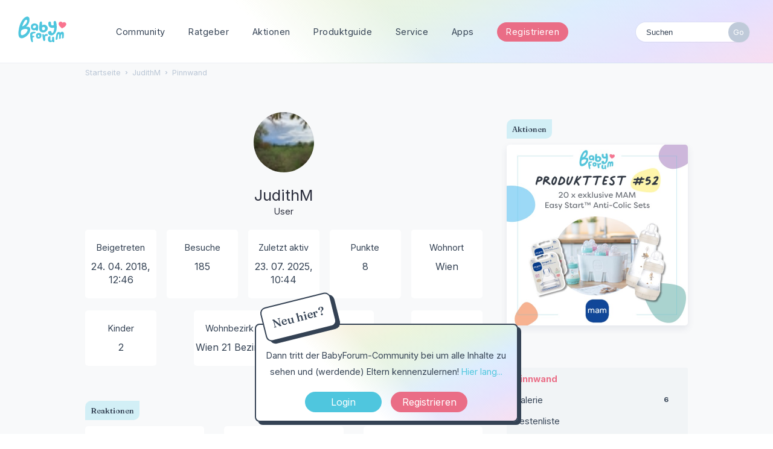

--- FILE ---
content_type: text/html; charset=utf-8
request_url: https://www.babyforum.at/profile/JudithM
body_size: 10372
content:
<!DOCTYPE html>
<html lang="de">
<head>
	
	
<!-- Google Tag Manager -->
	<script>(function(w,d,s,l,i){w[l]=w[l]||[];w[l].push({'gtm.start':
	new Date().getTime(),event:'gtm.js'});var f=d.getElementsByTagName(s)[0],
	j=d.createElement(s),dl=l!='dataLayer'?'&l='+l:'';j.async=true;j.src=
	'https://www.googletagmanager.com/gtm.js?id='+i+dl;f.parentNode.insertBefore(j,f);
	})(window,document,'script','dataLayer','GTM-5WRWGCX');</script>
	<!-- End Google Tag Manager -->
	
	<link rel="preconnect" href="https://fonts.googleapis.com">
	<link rel="preconnect" href="https://fonts.gstatic.com" crossorigin>
	<link href="https://fonts.googleapis.com/css2?family=Fraunces:wght@500&family=Inter:wght@400;700&display=swap" rel="stylesheet">
	
	<title>JudithM — BabyForum.at</title>
  <link rel="stylesheet" href="/uploads/cssmin/c5850275a7faeb655be58da3bccda247.css" media="all" static="1" />
  <link rel="canonical" href="https://www.babyforum.at/profile/JudithM" />
  <meta property="fb:app_id" content="166587563373162" />
  <meta property="og:site_name" content="BabyForum.at" />
  <meta name="twitter:title" property="og:title" content="JudithM" />
  <meta property="og:url" content="https://www.babyforum.at/profile/JudithM" />
  <script>gdn=window.gdn||{};gdn.meta={"currentThemePath":"\/themes\/babyforum","DefaultAbout":"Beschreibe dich selbst...","editorVersion":"1.8.2","editorPluginAssets":"\/plugins\/editor","fileUpload-remove":"Datei entfernen","fileUpload-reattach":"Klicken Sie, um erneut anzuh\u00e4ngen","fileUpload-inserted":"Eingef\u00fcgt","fileUpload-insertedTooltip":"Das Bild wurde in den Text eingef\u00fcgt.","wysiwygHelpText":"Du nutzt den <a href=\"https:\/\/de.wikipedia.org\/wiki\/WYSIWYG\" target=\"_new\">WYSIWYG-Editor<\/a> in deinem Beitrag.","bbcodeHelpText":"Du kannst <a href=\"http:\/\/de.wikipedia.org\/wiki\/BBCode\" target=\"_new\">BBCode<\/a> in deinem Beitrag nutzen.","htmlHelpText":"Du kannst <a href=\"http:\/\/www.cheatography.com\/karionis\/cheat-sheets\/html5-deutsch\/\" target=\"_new\">einfaches HTML<\/a> in deinem Beitrag nutzen.","markdownHelpText":"Du kannst <a href=\"http:\/\/de.wikipedia.org\/wiki\/Markdown\" target=\"_new\">Markdown<\/a> in deinem Beitrag nutzen.","textHelpText":"Du nutzt einfachen Text in deinem Beitrag.","editorWysiwygCSS":"\/plugins\/editor\/design\/wysiwyg.css","canUpload":false,"fileErrorSize":"Dateigr\u00f6\u00dfe ist zu gro\u00df.","fileErrorFormat":"Dateiformat ist nicht erlaubt.","fileErrorAlreadyExists":"File already uploaded.","fileErrorSizeFormat":"Dateigr\u00f6\u00dfe ist zu gro\u00df und Format ist nicht erlaubt.","maxUploadSize":52428800,"editorFileInputName":"editorupload","allowedImageExtensions":"{\"1\":\"jpg\",\"2\":\"jpeg\",\"3\":\"gif\",\"4\":\"png\",\"5\":\"bmp\",\"6\":\"tiff\"}","allowedFileExtensions":"[\"txt\",\"jpg\",\"jpeg\",\"gif\",\"png\",\"bmp\",\"tiff\",\"ico\",\"zip\",\"gz\",\"tar.gz\",\"tgz\",\"psd\",\"ai\",\"pdf\",\"doc\",\"xls\",\"ppt\",\"docx\",\"xlsx\",\"pptx\",\"log\",\"rar\",\"7z\",\"webp\"]","maxFileUploads":"20","Spoiler":"Spoilerwarnung","show":"zeigen","hide":"verbergen","AnalyticsTask":"tick","TaggingAdd":false,"TaggingSearchUrl":"\/tags\/search","MaxTagsAllowed":15,"TagHint":"Fang an zu tippen.","emoji":{"assetPath":"https:\/\/www.babyforum.at\/resources\/emoji","format":"<img class=\"emoji\" src=\"%1$s\" title=\"%2$s\" alt=\"%2$s\" height=\"20\" \/>","emoji":{"smile":"smile.png","smiley":"smiley.png","wink":"wink.png","blush":"blush.png","neutral":"neutral.png","relaxed":"relaxed.png","grin":"grin.png","joy":"joy.png","sweat_smile":"sweat_smile.png","lol":"lol.png","innocent":"innocent.png","naughty":"naughty.png","yum":"yum.png","relieved":"relieved.png","love":"love.png","sunglasses":"sunglasses.png","smirk":"smirk.png","expressionless":"expressionless.png","unamused":"unamused.png","sweat":"sweat.png","pensive":"pensive.png","confused":"confused.png","confounded":"confounded.png","kissing":"kissing.png","kissing_heart":"kissing_heart.png","kissing_smiling_eyes":"kissing_smiling_eyes.png","kissing_closed_eyes":"kissing_closed_eyes.png","tongue":"tongue.png","disappointed":"disappointed.png","worried":"worried.png","angry":"angry.png","rage":"rage.png","cry":"cry.png","persevere":"persevere.png","triumph":"triumph.png","frowning":"frowning.png","anguished":"anguished.png","fearful":"fearful.png","weary":"weary.png","sleepy":"sleepy.png","tired_face":"tired_face.png","grimace":"grimace.png","bawling":"bawling.png","open_mouth":"open_mouth.png","hushed":"hushed.png","cold_sweat":"cold_sweat.png","scream":"scream.png","astonished":"astonished.png","flushed":"flushed.png","sleeping":"sleeping.png","dizzy":"dizzy.png","no_mouth":"no_mouth.png","mask":"mask.png","star":"star.png","cookie":"cookie.png","warning":"warning.png","mrgreen":"mrgreen.png","heart":"heart.png","heartbreak":"heartbreak.png","kiss":"kiss.png","+1":"+1.png","-1":"-1.png","grey_question":"grey_question.png","trollface":"trollface.png","error":"grey_question.png"}},"RedirectTo":"","RedirectUrl":"","TransportError":"Ein Fehler ist bei der Bearbeitung deiner Anfrage aufgetreten.<br \/>Der Server lieferte die folgende Meldung: %s","TransientKey":false,"WebRoot":"https:\/\/www.babyforum.at\/","UrlFormat":"\/{Path}","Path":"profile\/JudithM","Args":"","ResolvedPath":"dashboard\/profile\/index","ResolvedArgs":{"user":"JudithM","username":"","userID":"","page":false},"SignedIn":0,"ConfirmHeading":"Best\u00e4tigen","ConfirmText":"Bist du sicher?","Okay":"Okay","Cancel":"Abbrechen","Search":"Suchen","ui":{"siteName":"BabyForum.at","orgName":"BabyForum.at","localeKey":"de","themeKey":"babyforum","mobileThemeKey":"babyforum","desktopThemeKey":"babyforum","logo":"https:\/\/www.babyforum.at\/uploads\/5bb37ad5852ea907524c5aaffe4b2cd1.png","favIcon":null,"shareImage":null,"bannerImage":null,"mobileAddressBarColor":"","fallbackAvatar":"https:\/\/www.babyforum.at\/applications\/dashboard\/design\/images\/defaulticon.png","currentUser":{"userID":0,"name":"guest","email":"guest@example.com","photoUrl":"https:\/\/www.babyforum.at\/applications\/dashboard\/design\/images\/defaulticon.png","dateLastActive":null},"editContentTimeout":3600,"siteTitle":"BabyForum.at","locale":"de","inputFormat":"bbcode"},"context":{"host":"","basePath":"","assetPath":"","debug":false,"translationDebug":false,"conversationsEnabled":true,"cacheBuster":"2021.006","staticPathFolder":"","dynamicPathFolder":""},"search":{"defaultScope":"site","supportsScope":false},"upload":{"maxSize":52428800,"maxUploads":20,"allowedExtensions":["txt","jpg","jpeg","gif","png","bmp","tiff","ico","zip","gz","tar.gz","tgz","psd","ai","pdf","doc","xls","ppt","docx","xlsx","pptx","log","rar","7z","webp"]},"signOutUrl":null,"featureFlags":{"DeferredLegacyScripts":{"Enabled":false}},"themeFeatures":{"NewFlyouts":false,"SharedMasterView":false,"ProfileHeader":false,"DataDrivenTheme":false,"UserCards":false,"DisableKludgedVars":false,"NewEventsPage":false,"useNewSearchPage":false,"EnhancedAccessibility":false,"NewQuickLinks":false},"siteSection":{"basePath":"","contentLocale":"de","sectionGroup":"vanilla","sectionID":"0","name":"BabyForum.at","apps":{"forum":true},"attributes":{"categoryID":-1}},"themePreview":null,"reCaptchaKey":"6Lf74XUdAAAAABSiP5-f2pEf6JAHsGqGduINT33l","useNewFlyouts":false};
gdn.permissions={"permissions":{"activity.view":true,"profiles.view":true,"reactions.view":true,"badges.view":true,"ranks.view":true,"hashtag.view":true,"products.view":true,"discussions.view":true},"bans":[],"isAdmin":false};
</script>
  <script src="/js/library/jquery.js?v=2021.006" static="1"></script>
  <script src="/js/library/jquery.form.js?v=2021.006" static="1"></script>
  <script src="/js/library/jquery.popup.js?v=2021.006" static="1"></script>
  <script src="/js/library/jquery.gardenhandleajaxform.js?v=2021.006" static="1"></script>
  <script src="/js/library/jquery.autosize.min.js?v=2021.006" static="1"></script>
  <script src="/js/global.js?v=2021.006" static="1"></script>
  <script src="/js/flyouts.js?v=2021.006" static="1"></script>
  <script src="/applications/dashboard/js/cropimage.js?v=2021.006" static="1"></script>
  <script src="/applications/dashboard/js/vendors/clipboard.min.js?v=2021.006" static="1"></script>
  <script src="/js/library/jquery.jcrop.min.js?v=2021.006" static="1"></script>
  <script src="/applications/dashboard/js/profile.js?v=2021.006" static="1"></script>
  <script src="/js/library/jquery.gardenmorepager.js?v=2021.006" static="1"></script>
  <script src="/applications/dashboard/js/activity.js?v=2021.006" static="1"></script>
  <script src="/applications/vanilla/js/discussions.js?v=2021.006" static="1"></script>
  <script src="/plugins/Ignore/js/ignore.js?v=2021.006" static="1"></script>
  <script src="/plugins/editor/js/editor.js?v=2021.006" static="1"></script>
  <script src="/plugins/editor/js/jquery.ui.widget.js?v=2021.006" static="1"></script>
  <script src="/plugins/editor/js/jquery.iframe-transport.js?v=2021.006" static="1"></script>
  <script src="/plugins/editor/js/jquery.fileupload.js?v=2021.006" static="1"></script>
  <script src="/js/library/jquery.atwho.js?v=2021.006" static="1"></script>
  <script src="/applications/vanilla/js/spoilers.js?v=2021.006" static="1"></script>
  <script src="/applications/vanilla/js/tagging.js?v=2021.006" static="1"></script>
  <script src="/js/library/jquery.tokeninput.js?v=2021.006" static="1"></script>
  <script src="/themes/babyforum/js/custom.js?v=2021.006" static="1"></script>
  <script>var supportsAllFeatures =
    window.Promise &&
    window.Promise.prototype.finally &&
    window.fetch &&
    window.Symbol &&
    window.CustomEvent &&
    Array.prototype.includes &&
    Element.prototype.remove &&
    Element.prototype.closest &&
    Element.prototype.attachShadow &&
    window.NodeList &&
    NodeList.prototype.forEach
;

if (!supportsAllFeatures) {
    false && console.log("Older browser detected. Initiating polyfills.");
    var head = document.getElementsByTagName('head')[0];
    var script = document.createElement('script');
    script.src = "https://www.babyforum.at/dist/polyfills.min.js?h=2021.006";

        script.async = false;
    // document.write has to be used instead of append child for edge & old safari compatibility.
    document.write(script.outerHTML);
} else {
    false && console.log("Modern browser detected. No polyfills necessary");
}

if (!window.onVanillaReady) {
    window.onVanillaReady = function (handler) {
        if (typeof handler !== "function") {
            console.error("Cannot register a vanilla ready handler that is not a function.");
            return;
        }
        document.addEventListener("X-DOMContentReady", function () {
            if (!window.__VANILLA_INTERNAL_IS_READY__) {
                return;
            }
            handler(window.__VANILLA_GLOBALS_DO_NOT_USE_DIRECTLY__);
        })

        if (window.__VANILLA_INTERNAL_IS_READY__) {
            handler(window.__VANILLA_GLOBALS_DO_NOT_USE_DIRECTLY__);
        }
    }
}</script>
  <script src="https://www.babyforum.at/api/v2/locales/de/translations.js?h=2021.006" defer="defer"></script>
  <script src="https://www.babyforum.at/dist/forum/runtime.min.js?h=2021.006" static="1" defer="defer"></script>
  <script src="https://www.babyforum.at/dist/forum/vendors.min.js?h=2021.006" static="1" defer="defer"></script>
  <script src="https://www.babyforum.at/dist/forum/shared.min.js?h=2021.006" static="1" defer="defer"></script>
  <script src="https://www.babyforum.at/dist/forum/addons/rich-editor.min.js?h=2021.006" static="1" defer="defer"></script>
  <script src="https://www.babyforum.at/dist/forum/addons/vanilla.min.js?h=2021.006" static="1" defer="defer"></script>
  <script src="https://www.babyforum.at/dist/forum/addons/dashboard-common.min.js?h=2021.006" static="1" defer="defer"></script>
  <script src="https://www.babyforum.at/dist/forum/addons/dashboard.min.js?h=2021.006" static="1" defer="defer"></script>
  <script src="https://www.babyforum.at/dist/forum/bootstrap.min.js?h=2021.006" static="1" defer="defer"></script>
  <script>window["__ACTIONS__"]=[{"type":"@@locales\/GET_ALL_DONE","payload":{"result":[{"localeID":"en","localeKey":"en","regionalKey":"en","displayNames":{"en":"English","de":"Englisch"}},{"localeID":"vf_de","localeKey":"de","regionalKey":"de","displayNames":{"en":"German","de":"Deutsch"}}],"params":[]}},{"type":"@@users\/GET_ME_DONE","payload":{"result":{"userID":0,"name":"Gast","photoUrl":"https:\/\/www.babyforum.at\/applications\/dashboard\/design\/images\/defaulticon.png","email":null,"dateLastActive":null,"isAdmin":false,"countUnreadNotifications":0,"countUnreadConversations":0,"permissions":["activity.view","badges.view","discussions.view","hashtag.view","products.view","profiles.view","ranks.view","reactions.view"],"extended":{},"ssoID":null},"params":[]}},{"type":"@@users\/GET_PERMISSIONS_DONE","payload":{"result":{"isAdmin":false,"permissions":[{"type":"global","permissions":{"badges.view":true,"discussions.view":true,"hashtag.view":true,"products.view":true,"profiles.view":true,"ranks.view":true,"reactions.view":true}},{"type":"category","id":1,"permissions":{"discussions.view":true}},{"type":"category","id":2,"permissions":{"discussions.view":true}},{"type":"category","id":3,"permissions":{"discussions.view":true}},{"type":"category","id":4,"permissions":{"discussions.view":true}},{"type":"category","id":5,"permissions":{"discussions.view":true}},{"type":"category","id":6,"permissions":{"discussions.view":true}},{"type":"category","id":10,"permissions":{"discussions.view":true}},{"type":"category","id":11,"permissions":{"discussions.view":true}},{"type":"category","id":12,"permissions":{"discussions.view":true}},{"type":"category","id":13,"permissions":{"discussions.view":true}},{"type":"category","id":37,"permissions":{"discussions.view":true}},{"type":"category","id":38,"permissions":{"discussions.view":true}}],"junctions":{"category":[1,2,3,4,5,6,17,13,10,11,12,16,21,22,23,24,25,37,38]},"junctionAliases":{"category":{"15":11}}},"params":[]}},{"type":"@@themes\/GET_DONE","payload":{"result":{"themeID":"babyforum","type":"themeFile","name":"babyforum","version":"1.0","revisionID":null,"revisionName":null,"insertUser":null,"dateInserted":null,"current":true,"active":true,"parentTheme":null,"assets":{"header":{"url":"https:\/\/www.babyforum.at\/api\/v2\/themes\/babyforum\/assets\/header.html?v=1.0-2021.006","type":"html","content-type":"text\/html"},"footer":{"url":"https:\/\/www.babyforum.at\/api\/v2\/themes\/babyforum\/assets\/footer.html?v=1.0-2021.006","type":"html","content-type":"text\/html"},"variables":{"url":"https:\/\/www.babyforum.at\/api\/v2\/themes\/babyforum\/assets\/variables.json?v=1.0-2021.006","type":"json","content-type":"application\/json","data":{"quickLinks":{"links":[{"name":"Alle Kategorien","url":"\/categories","id":"alle-kategorien"},{"name":"Recent Discussions","url":"\/discussions","id":"recent-discussions"},{"name":"Pinnwand","url":"\/activity","id":"pinnwand"}],"counts":{"alle-kategorien":null,"recent-discussions":null,"pinnwand":null}}}},"fonts":{"url":"https:\/\/www.babyforum.at\/api\/v2\/themes\/babyforum\/assets\/fonts.json?v=1.0-2021.006","type":"json","content-type":"application\/json","data":[]},"scripts":{"url":"https:\/\/www.babyforum.at\/api\/v2\/themes\/babyforum\/assets\/scripts.json?v=1.0-2021.006","type":"json","content-type":"application\/json"},"styles":{"url":"https:\/\/www.babyforum.at\/api\/v2\/themes\/babyforum\/assets\/styles.css?v=1.0-2021.006","type":"css","content-type":"text\/css"},"javascript":{"url":"https:\/\/www.babyforum.at\/api\/v2\/themes\/babyforum\/assets\/javascript.js?v=1.0-2021.006","type":"js","content-type":"application\/javascript"},"logo":{"url":"https:\/\/www.babyforum.at\/uploads\/5bb37ad5852ea907524c5aaffe4b2cd1.png?v=2021.006","type":"image"},"mobileLogo":{"url":"https:\/\/www.babyforum.at\/uploads\/00125a1f5cca35b0cc898f86a0d2b0f5.png?v=2021.006","type":"image"}},"preview":{"info":{"Description":{"type":"description","value":"The default theme for Vanilla. This theme's purpose is to give the bare-minimum of styling on everything except the forum contents. Our goal is for you to take this theme and customize it by adding your own header & footer."},"Authors":{"type":"string","value":"Stefan Eipeltauer"}},"imageUrl":"\/themes\/babyforum\/screenshot.png","variables":{"globalPrimary":null,"globalBg":"#fff","globalFg":"#555a62","titleBarBg":null,"titleBarFg":null,"backgroundImage":null}},"features":{"NewFlyouts":false,"SharedMasterView":false,"ProfileHeader":false,"DataDrivenTheme":false,"UserCards":false,"DisableKludgedVars":false,"NewEventsPage":false,"useNewSearchPage":false,"EnhancedAccessibility":false,"NewQuickLinks":false},"supportedSections":[]},"params":{"key":{"themeID":"babyforum","type":"themeFile","name":"babyforum","version":"1.0","revisionID":null,"revisionName":null,"insertUser":null,"dateInserted":null,"current":true,"active":true,"parentTheme":null,"assets":{"header":{"url":"https:\/\/www.babyforum.at\/api\/v2\/themes\/babyforum\/assets\/header.html?v=1.0-2021.006","type":"html","content-type":"text\/html"},"footer":{"url":"https:\/\/www.babyforum.at\/api\/v2\/themes\/babyforum\/assets\/footer.html?v=1.0-2021.006","type":"html","content-type":"text\/html"},"variables":{"url":"https:\/\/www.babyforum.at\/api\/v2\/themes\/babyforum\/assets\/variables.json?v=1.0-2021.006","type":"json","content-type":"application\/json","data":{"quickLinks":{"links":[{"name":"Alle Kategorien","url":"\/categories","id":"alle-kategorien"},{"name":"Recent Discussions","url":"\/discussions","id":"recent-discussions"},{"name":"Pinnwand","url":"\/activity","id":"pinnwand"}],"counts":{"alle-kategorien":null,"recent-discussions":null,"pinnwand":null}}}},"fonts":{"url":"https:\/\/www.babyforum.at\/api\/v2\/themes\/babyforum\/assets\/fonts.json?v=1.0-2021.006","type":"json","content-type":"application\/json","data":[]},"scripts":{"url":"https:\/\/www.babyforum.at\/api\/v2\/themes\/babyforum\/assets\/scripts.json?v=1.0-2021.006","type":"json","content-type":"application\/json"},"styles":{"url":"https:\/\/www.babyforum.at\/api\/v2\/themes\/babyforum\/assets\/styles.css?v=1.0-2021.006","type":"css","content-type":"text\/css"},"javascript":{"url":"https:\/\/www.babyforum.at\/api\/v2\/themes\/babyforum\/assets\/javascript.js?v=1.0-2021.006","type":"js","content-type":"application\/javascript"},"logo":{"url":"https:\/\/www.babyforum.at\/uploads\/5bb37ad5852ea907524c5aaffe4b2cd1.png?v=2021.006","type":"image"},"mobileLogo":{"url":"https:\/\/www.babyforum.at\/uploads\/00125a1f5cca35b0cc898f86a0d2b0f5.png?v=2021.006","type":"image"}},"preview":{"info":{"Description":{"type":"description","value":"The default theme for Vanilla. This theme's purpose is to give the bare-minimum of styling on everything except the forum contents. Our goal is for you to take this theme and customize it by adding your own header & footer."},"Authors":{"type":"string","value":"Stefan Eipeltauer"}},"imageUrl":"\/themes\/babyforum\/screenshot.png","variables":{"globalPrimary":null,"globalBg":"#fff","globalFg":"#555a62","titleBarBg":null,"titleBarFg":null,"backgroundImage":null}},"features":{"NewFlyouts":false,"SharedMasterView":false,"ProfileHeader":false,"DataDrivenTheme":false,"UserCards":false,"DisableKludgedVars":false,"NewEventsPage":false,"useNewSearchPage":false,"EnhancedAccessibility":false,"NewQuickLinks":false},"supportedSections":[]}}}}];
</script>
  <noscript><style>body {visibility: visible !important;}</style></noscript>
<!-- Preload links, scripts, and stylesheets -->

 	
	<meta name="viewport" content="width=device-width, initial-scale=1, maximum-scale=1, user-scalable=0">
</head>
<body id="dashboard_profile_index" class="Dashboard Profile isDesktop index  Profile Section-Profile Section-Profile ">
	
	<!-- Google Tag Manager (noscript) -->
	<noscript><iframe src="https://www.googletagmanager.com/ns.html?id=GTM-5WRWGCX"
	height="0" width="0" style="display:none;visibility:hidden"></iframe></noscript>
	<!-- End Google Tag Manager (noscript) -->
	
   <div id="Frame">      

	
	<div id="bigheader" class="bigheader">
		<a class="headerLogo" href="/"></a>
		<div class="mobile NewDiscussion">
				 
		</div>	
		<nav class="mastermenu" role="navigation">
			<ul>  
				 <li class="community"><a href="/" aria-haspopup="true">Community</a>
					 <ul class="dropdown" aria-label="submenu">
						 <li><a href="/categories/">Kategorien</a></li>
						 <li><a href="/service/">Blog & News</a></li>
						 <li><a href="/service/thema-der-woche.html">Thema der Woche</a></li>
						 <li><a href="/discussions/tagged/umfrage">Umfragen</a></li>
						<li><a href="/service/gruppen.html">Gruppen</a></li>
						<li><a href="/service/community-podcast.html">Community Podcast</a></li>
						<li><a href="/service/babycafe.html">BabyCafés</a></li>	
						<li><a href="/service/haeufige-fragen.html">Hilfe &amp; F.A.Q.</a></li>
					  </ul>     		
				 </li>
				 <li class="blog"><a href="/service/ratgeber.html">Ratgeber</a>
					 <ul class="dropdown" aria-label="submenu">
						 <li><a href="/service/stillen-und-beikost.html">Stillen & Beikost</a></li>
						<li><a href="/service/karenz-und-rechtliches.html">Karenz & Rechtliches</a></li>
						<li><a href="/service/beihilfen-und-finanzielles.html">Beihilfen & Finanzielles</a></li>
						<li><a href="/service/schwangerschaft-und-geburt.html">Schwangerschaft & Geburt</a></li>
						<li><a href="/service/reisen-mit-kind-babymoon/articles/reisen-mit-kind-babymoon.html
						">Reisen & Unterwegs</a></li>
						<li><a href="https://www.schwanger.at/">Mehr auf Schwanger.at</a></li>
					  </ul>
				 </li>
				 <li class="gruppen"><a href="/service/aktionen.html">Aktionen</a>
					 <ul class="dropdown" aria-label="submenu">
						 <li><a href="/service/produkttests.html">Produkttests</a></li>
						<li><a href="/service/expertenchats.html">Expertenchats</a></li>
						<li><a href="/service/webinare.html">Webinare</a></li>
						<li><a href="/service/gewinnspiele.html">Gewinnspiele</a></li>
						<li><a href="/service/produktproben.html">Produktproben</a></li>
						<li><a href="/service/umfragen-und-studien.html">Umfragen & Studien</a></li>
					  </ul>
				 </li>
				 <li class="gruppen"><a href="/products">Produktguide</a>
					  <ul class="dropdown" aria-label="submenu">
						  <li><a href="/products/brands">Marken</a></li>
						  <li><a href="/products/wish">Beliebte Produkte</a></li>
						 <li><a href="/products/own">Meistverwendete Produkte</a></li>
					   </ul>
				  </li>
				 <li class="marktplatz"><a href="/service/service.html"  aria-haspopup="true">Service</a>
					 <ul class="dropdown" aria-label="submenu">
						 <li><a href="/service/newsletter.html">Newsletter</a></li>
						 <li><a href="/service/haushaltsrechner.html">Haushaltsrechner</a></li>
						 <li><a href="/service/checklisten-booklet.html">Checklisten</a></li>
						 <li><a href="/service/kostenlose-mama-babyboxen.html">Mama & Baby-Boxen</a></li>
						 <li><a href="/service/marktplatz.html">Marktplatz</a></li>
						<li><a href="/service/veranstaltungskalender.html">Kalender</a></li>   
						<li><a href="/service/social.html">Social Wall</a></li>	
						<li><a href="/service/haeufige-fragen.html">Häufige Fragen</a></li>			             
					  </ul>   	 		
				 </li>
				 <li><a href="/service/apps.html" class="apps">Apps</a>
					 <ul class="dropdown" aria-label="submenu">
						 <li><a href="https://apps.apple.com/at/app/babyforum-%C3%B6sterreich/id658829493" class="apple">BabyForum iOS</a></li>	
						 <li><a href="https://play.google.com/store/apps/details?id=com.yaafamily.babyforumat&hl=de_AT" class="play">BabyForum Android</a></li>
					  </ul>
				 </li>
				 
				 
				 
				 <li>
					 					 <div class="BoxButtons BoxNewDiscussion">
					 	<a href="https://www.babyforum.at/entry/register?Target=discussions" class="Button Primary Action NewDiscussion BigButton">Registrieren</a>
					 </div>
					  				  </li>
				  <li class="mySearchModule"><form method="get" action="/search" autocomplete="off" >
<div>
<input type="text" id="Form_Search" name="Search" value="" placeholder="Suchen" accesskey="/" aria-label="Gib einen Suchbegriff ein." title="Gib einen Suchbegriff ein." role="searchbox" class="InputBox js-search" /><input type="submit" id="Form_Go" name="" aria-label="Suchen" class="Button" value="Go" />
</div>
</form></li>
				 <!-- li><a href="/service/apps.html" class="apps">?</a>
					 <ul class="dropdown" aria-label="submenu">
						 <li><a href="https://www.babyforum.at/service/erste-schritte.html">Neu hier?</a></li>	
						 <li><a href="https://www.babyforum.at/service/forenregeln.html">Forenregeln</a></li>		             
					  </ul>
				 </li>
				 <!-- a href="/entry/signin?Target=discussions" class="Button Primary SignInPopup" rel="nofollow">Login</a>
				 <a href="/entry/register?Target=discussions" class="Button ApplyButton" rel="nofollow">Registrieren</a -->
			 </ul>
		</nav>
		<div class="userMeModule">  </div>
	</div>	
	  
		
	 

	  
<!-- BODY -->
	
	<div id="Body">
		<div class="bodyInside">

			
				
		
			<!-- div class="superbanner">
				<a href="https://www.babyforum.at/service/produkttest.html">
					<img src="https://www.babyforum.at/_media/_produkttest/19-Produkttest-MAM Comfort-Pocket-600x400.jpg" width="700" alt="bebella-vital Gewinnspiel" />
				</a>
			</div -->		
	
					
		
			<!-- CONTENT Open -->

			<div class="ContentColumn" id="Content">
				
				<div class="breadcrumbu">
					<div class="BreadcrumbsWrapper"><span class="Breadcrumbs" itemscope itemtype="http://schema.org/BreadcrumbList"><span class="CrumbLabel HomeCrumb"><a href="https://www.babyforum.at/"><span>Startseite</span></a></span><span itemprop="itemListElement" itemscope itemtype="http://schema.org/ListItem"><meta itemprop="position" content="1" /><span class="Crumb">›</span> <span class="CrumbLabel "><a itemprop="item" href="/profile/JudithM"><span itemprop="name">JudithM</span></a></span></span><span itemprop="itemListElement" itemscope itemtype="http://schema.org/ListItem"><meta itemprop="position" content="2" /><span class="Crumb">›</span> <span class="CrumbLabel  Last"><a itemprop="item" href="/profile/activity/JudithM"><span itemprop="name">Pinnwand</span></a></span></span></span></div>
				</div>
				<div class="ProfileOptions">
     </div>
<div class="Profile"><div class="User" itemscope itemtype="http://schema.org/Person"><h1 class="H">JudithM<span class="Gloss"></span></h1><div class="About P"><h2 class="H">Über mich</h2>
        <!-- User Profilbild und Name -->

        <a title="JudithM" href="/profile/JudithM" class="PhotoWrap js-userCard" aria-label="User: &quot;JudithM&quot;" data-userid="15180"><img src="https://www.babyforum.at/uploads/userpics/716/nGV2MXYJJO884.jpg" alt="JudithM" class="ProfilePhoto ProfilePhotoMedium" data-fallback="avatar" /></a>
        <div class="Name" itemprop="name">JudithM</div>

		<div class="Roles">User</div>

		<!-- User Profilbild und Name -->

            
            
            <div class="profilebox">
	            <div class="one">
                    <dt class="Joined">Beigetreten</dt>
					<dd class="Joined"><time title="24. April 2018 12:46" datetime="2018-04-24T11:46:11+00:00">24. 04. 2018, 12:46</time></dd>
	            </div>
				<div class="one">
                    <dt class="Visits">Besuche</dt>
					<dd class="Visits">185</dd>
	            </div>
				<div class="one">
                    <dt class="LastActive">Zuletzt aktiv</dt>
					<dd class="LastActive"><time title="23. Juli 2025 10:44" datetime="2025-07-23T09:44:49+00:00">23. 07. 2025, 10:44</time></dd>
	            </div>

	                            <div class="one">
	                <dt class="Points">Punkte</dt>
                    <dd class="Points">8</dd>
                </div>

             <div class="one"><dt class="ProfileExtend ProfileWohnort">Wohnort</dt>  <dd class="ProfileExtend ProfileWohnort">Wien</dd></div>  <div class="one"><dt class="ProfileExtend ProfileKinder">Kinder</dt>  <dd class="ProfileExtend ProfileKinder">2</dd></div>  <div class="one"><dt class="ProfileExtend ProfileInwelchemsterreichischenBezirkwohnstduwennduandereElternkennenlernenmagst">Wohnbezirk</dt>  <dd class="ProfileExtend ProfileInwelchemsterreichischenBezirkwohnstduwennduandereElternkennenlernenmagst">Wien 21 Bezirk</dd></div> <div class="one"><dt class="Posts">Beiträge</dt>
<dd class="Posts">285</dd></div><div class="one"><dt class="Badges">Auszeichnungen</dt> <dd class="Badges">9</dd></div>            </div>
        </dl>
    </div>
<div class="Yaga ReactionsWrap"><h2 class="H">Reaktionen</h2><div class="DataCounts"><span class="CountItemWrap"><span class="CountItem"><a href="/profile/reactions/15180/JudithM/1" class="Yaga_Reaction TextColor" title="Like"><span class="Yaga_ReactionCount CountTotal"><span title="43">43</span></span><span class="Yaga_ReactionName CountLabel">Like</span></a></span></span><span class="CountItemWrap"><span class="CountItem"><a href="/profile/reactions/15180/JudithM/2" class="Yaga_Reaction TextColor" title="Lustig"><span class="Yaga_ReactionCount CountTotal"><span title="2">2</span></span><span class="Yaga_ReactionName CountLabel">Lustig</span></a></span></span><span class="CountItemWrap"><span class="CountItem"><a href="/profile/reactions/15180/JudithM/3" class="Yaga_Reaction TextColor" title="Hilfreich"><span class="Yaga_ReactionCount CountTotal"><span title="8">8</span></span><span class="Yaga_ReactionName CountLabel">Hilfreich</span></a></span></span></div></div></div><div class="BoxFilter BoxProfileFilter">
    <ul class="FilterMenu ">
        <li class="Active Activity"><a href="/profile/activity/JudithM"><span aria-hidden="true" class="Sprite SpActivity"></span> Pinnwand</a></li>
<li class="Gallery"><a href="/profile/gallery/15180/JudithM"><span aria-hidden="true" class="Sprite SpGallery"></span> Galerie<span class="Aside"><span class="Count">6</span></span></a></li>
<li class="Best"><a href="/profile/best/15180/JudithM"><span aria-hidden="true" class="SpMod Sprite SpBestOf"></span> Bestenliste</a></li>
<li class="Discussions"><a href="/profile/discussions/JudithM"><span aria-hidden="true" class="Sprite SpDiscussions"></span> Themen<span class="Aside"><span class="Count"><span title="28 Themen" class="Number">28</span></span></span></a></li>
<li class="Comments"><a href="/profile/comments/JudithM"><span aria-hidden="true" class="Sprite SpComments"></span> Kommentare<span class="Aside"><span class="Count"><span title="257 Kommentare" class="Number">257</span></span></span></a></li>
    </ul>
</div><div class="DataListWrap"><h2 class="H">Pinnwand</h2><ul class="DataList Activities">    <li>
        <div class="Empty">Hier ist noch nichts geschehen.</div>
    </li>
</ul></div></div>          	
			</div>
			
			<!-- CONTENT Open -->
			
			
			<!-- PANEL Open -->
			
			<div class="PanelColumn" id="Panel">	            
  
				<div class="inside">
					  				  </div>
				
			   <div class="Box GuestBox">
        <h4 class="GuestBox-title">
        <h2>Hey & Hallo im Forum!</h2>    </h4>
            <p class="GuestBox-message">
        <p><strong>Neu hier?</strong><br>Dann tritt der BabyForum-Community bei um alle Inhalte zu sehen und (werdende) Eltern kennenzulernen! <a href="https://www.babyforum.at/entry/register?Target=discussions">Hier lang...</a></p>    </p>

    <p class="GuestBox-beforeSignInButton">
            </p>

    <div class="P GuestBox-buttons"><a href="/entry/signin?Target=profile%2FJudithM" class="Button Primary SignInPopup" rel="nofollow" aria-label="Jetzt eintragen ">Login</a> <a href="/entry/register?Target=profile%2FJudithM" class="Button ApplyButton" rel="nofollow" aria-label="Register Now">Registrieren</a></div>        </div>

				 	    
				 
				 
				 <div class="bannerRight">

				 </div>
			   
			   
			   <div class="Box BoxCategories nomargin">
    <h4>Aktionen</h4>

<div id="produkttestBanner" style="border-radius: 5px; margin: 0px 0 20px;">
   <a href="https://www.babyforum.at/service/produkttest2.html" class="linkwrap">
	<img src="https://www.babyforum.at/service/tl_files/_produkttest/52-MAM-AntiColic/Produkttest-MAMEasyStartKorb-600.jpg" width="100%" alt="Gewinnspiel"  style="border-radius: 5px;" />
    </a>
</div>

<!-- div id="produkttestBanner" style="border-radius: 3px; margin: 0px 0 20px;">
   <a href="https://www.trageumfrage.com" class="linkwrap">
	<img src="https://www.babyforum.at/service/tl_files/_umfragen/trageumfrage2023/TrageumfrageBanner300x600.webp" width="100%" alt="Trageumfrage"  style="border-radius: 5px;" />
    </a>
</div -->

</div>    <div class="Photo PhotoWrap PhotoWrapLarge ">
        <img src="https://www.babyforum.at/uploads/userpics/716/pGV2MXYJJO884.jpg" class="ProfilePhotoLarge" alt="Avatar" />    </div>
<div class="BoxFilter BoxProfileFilter">
    <ul class="FilterMenu ">
        <li class="Active Activity"><a href="/profile/activity/JudithM"><span aria-hidden="true" class="Sprite SpActivity"></span> Pinnwand</a></li>
<li class="Gallery"><a href="/profile/gallery/15180/JudithM"><span aria-hidden="true" class="Sprite SpGallery"></span> Galerie<span class="Aside"><span class="Count">6</span></span></a></li>
<li class="Best"><a href="/profile/best/15180/JudithM"><span aria-hidden="true" class="SpMod Sprite SpBestOf"></span> Bestenliste</a></li>
<li class="Discussions"><a href="/profile/discussions/JudithM"><span aria-hidden="true" class="Sprite SpDiscussions"></span> Themen<span class="Aside"><span class="Count"><span title="28 Themen" class="Number">28</span></span></span></a></li>
<li class="Comments"><a href="/profile/comments/JudithM"><span aria-hidden="true" class="Sprite SpComments"></span> Kommentare<span class="Aside"><span class="Count"><span title="257 Kommentare" class="Number">257</span></span></span></a></li>
    </ul>
</div><div class="BoxFilter BoxDiscussionFilter" role="navigation" aria-labelledby="BoxFilterTitle">
    <span class="BoxFilter-HeadingWrap">
        <h2 id="BoxFilterTitle" class="BoxFilter-Heading">
            Quick-Links        </h2>
    </span>
    <ul class="FilterMenu">
        <li class="AllCategories"><a href="/categories"><span aria-hidden="true" class="Sprite SpAllCategories"></span> Alle Kategorien</a></li>         <li class="Discussions"><a href="/discussions" class=""><span aria-hidden="true" class="Sprite SpDiscussions"></span> Home</a></li>
        <li class="Activities"><a href="/activity" class=""><span aria-hidden="true" class="Sprite SpActivity"></span> Pinnwand</a></li>        <li><a href="/tags"><span aria-hidden="true" class="Sprite SpAllTags"></span> All Tags</a></li><li class="Best"><a href="/best"><span aria-hidden="true" class="SpMod Sprite SpBestOf"></span> Bestenliste</a></li>    </ul>
</div>
<div id="Badges" class="Box Badges"><h4>Auszeichnungen</h4><div class="PhotoGrid"><a href="/yaga/badges/7/10%20Kommentare" title="10 Kommentare"><img src="/uploads/yaga/NTUSBPM00JVR.png" class="ProfilePhoto ProfilePhotoSmall" /></a><a href="/yaga/badges/1/1%20Jahr%21" title="1 Jahr!"><img src="/uploads/yaga/5NLQSOB3ULOM.svg" class="ProfilePhoto ProfilePhotoSmall" /></a><a href="/yaga/badges/12/Profilbild%20erstellt" title="Profilbild erstellt"><img src="/uploads/yaga/HT2CRH08S1AR.png" class="ProfilePhoto ProfilePhotoSmall" /></a><a href="/yaga/badges/8/100%20Kommentare" title="100 Kommentare"><img src="/uploads/yaga/LHETJ9O11VSX.png" class="ProfilePhoto ProfilePhotoSmall" /></a><a href="/yaga/badges/2/2%20Jahre%21" title="2 Jahre!"><img src="/uploads/yaga/XTORN2N2ISLJ.svg" class="ProfilePhoto ProfilePhotoSmall" /></a><a href="/yaga/badges/3/3%20Jahre%21" title="3 Jahre!"><img src="/uploads/yaga/HWIJ44JUY4VW.png" class="ProfilePhoto ProfilePhotoSmall" /></a><a href="/yaga/badges/4/4%20Jahre%21" title="4 Jahre!"><img src="/uploads/yaga/ICQG05ZGO4QS.png" class="ProfilePhoto ProfilePhotoSmall" /></a><a href="/yaga/badges/5/5%20Jahre%21" title="5 Jahre!"><img src="/uploads/yaga/8MCYGAYDYF6L.png" class="ProfilePhoto ProfilePhotoSmall" /></a><a href="/yaga/badges/6/6%20Jahre%21" title="6 Jahre!"><img src="/uploads/yaga/ZDTENFQXCO4Q.png" class="ProfilePhoto ProfilePhotoSmall" /></a></div></div><div class="Box themaDerWoche">
    <h4>Themen-Highlight</h4>    
    <a href="https://www.babyforum.at/service/reisen-mit-kind-babymoon/articles/reisen-mit-kind-babymoon.html">
        <img src="https://www.babyforum.at/service/tl_files/_ReisenBabymoon/RatgeberReisen.jpg" alt="Thema der Woche">
    </a>
</div>
			   
			</div>
			
		<!-- PANEL Close -->    
	
		   </div>
		  
		  
	  </div>
	  <hr class="clear" />
	</div>
	  <!-- END BODY --> 
		   
		   
			
	<!-- FOOTER -->
	  <div id="footer">
		  <div class="inside">
			       
			
			
		<div class="flex">
			  
			<div id="karten">
				<h4>Triff Mamas und Papas in:</h4>
				<a href="/categories/wien">Wien</a>
				<a href="/categories/niederösterreich">Niederösterreich</a>
				<a href="/categories/oberösterreich">Oberösterreich</a>
				<a href="/categories/salzburg">Salzburg</a>
				<a href="/categories/vorarlberg">Vorarlberg</a>
				<a href="/categories/steiermark">Steiermark</a>
				<a href="/categories/kärnten">Kärnten</a>
				<a href="/categories/tirol">Tirol</a>
				<a href="/categories/burgenland">Burgenland</a>
			</div>         	            
				
			<div class="newsletterDiv">
				<h4>Verpasse keine Neuigkeiten:</h4>	
				<a href="/service/newsletter.html">Newsletter anmelden</a>
			</div>
			
			<div class="gewinnspielDiv">
				<h4>Entdecke unsere Aktionen:</h4>
				<a href="https://www.babyforum.at/service/gewinnspiele.html" title="">Gewinnspiele</a>
				<a href="https://www.babyforum.at/service/produkttests.html" title="">Community-Produkttests</a>
				<a href="https://www.babyforum.at/service/produktproben.html" title="">Produktproben</a>
			</div>	
			
		</div>	
	
	  </div>
   </div>
   <!-- END FOOTER -->
  
   
</div>
   
   
   
<div id="footerNew">  
	
	  <div id="socials">
		   Social Media & Apps<br><br><br>
			 <a href="https://www.facebook.com/Babyforum.at" class="facebook"></a>
			 <a href="https://www.pinterest.at/babyforum/" class="pinterest"></a>
			 <a href="https://www.instagram.com/babyforum.at/" class="instagram"></a>
			 <a href="https://apps.apple.com/at/app/babyforum-%C3%B6sterreich/id658829493" class="apple"></a>
			 <a href="https://play.google.com/store/apps/details?id=com.yaafamily.babyforumat&hl=de_AT" class="play"></a>	     		     	
		</div>     
		
		<!-- div id="socials">
			   BabyForum in deinem Land<br><br><br>
				<a href="https://babyforum.app/">Deutschland</a>
				<a href="https://babyforum.at/">Österreich</a>
				<a href="https://babyforum.ch/">Schweiz</a>		     	
			</div -->     
	 
		<div class="copyright">
		Made by
		  <img src="https://fokuskind.com/files/_design/FOKUSKINDMedien-Logo2022-White.svg" alt="FOKUS KIND Medien Logo">
		  ©2012-25 FOKUS KIND Medien, Alle Rechte vorbehalten<br><br>
		  <a href="https://www.babyforum.at/service/forenregeln.html">Forenregeln &amp; Nutzungsbedingungen</a>	<span> • </span><a href="https://www.babyforum.at/service/datenschutzbestimmungen.html">Datenschutzerklärung &amp; Cookie Policy</a><br>
		  <a href="https://www.babyforum.at/service/impressum.html">Impressum & Werbung</a>
		</div> 
	</div>
 
	  
 
<a href="#2" class="scrollToTop"></a> 

<!--  NAV  -->

		<div id="toggle">
			   <span></span>
			   <span></span>
			   <span></span>
		</div>
		
	   <a href="https://www.babyforum.at/entry/register?Target=discussions" class="registrieren">Registrieren im Forum</a>

		<div id="menuuu" style="display: none;">
			
			<div class="menuuuhead">
				
				<div class="mySearchModule searchMobile"><form method="get" action="/search" autocomplete="off" >
<div>
<input type="text" id="Form_Search1" name="Search" value="" placeholder="Suchen" accesskey="/" aria-label="Gib einen Suchbegriff ein." title="Gib einen Suchbegriff ein." role="searchbox" class="InputBox js-search" /><input type="submit" id="Form_Go1" name="" aria-label="Suchen" class="Button" value="Go" />
</div>
</form></div>				
				<div class="userMeModule3">
										 </div>
			</div>
		   
		   <div class="flex naviii">	
			   <ul>
				  <li class="menuuuName">Community</li>
				  <li><a href="/service/">Blog & News</a></li>   
				  <li><a href="/service/thema-der-woche.html">Thema der Woche</a></li>		      			   	
				  <li><a href="/categories/">Kategorien</a></li>
				  <li><a href="/service/gruppen.html">Gruppen</a></li>
				  <li><a href="https://www.babyforum.at/service/babycafe.html">BabyCafés</a></li>
				</ul>
				<ul>
				  <li class="menuuuName">Ratgeber</li>
				  <li><a href="/service/expertenchats.html">Expertenchats</a></li>
				  <li><a href="/service/schwangerschaft-und-geburt.html">SSW & Geburt</a></li>			      
				  <li><a href="/service/stillen-und-beikost.html">Stillen & Beikost</a></li>
				  <li><a href="/service/karenz-und-rechtliches.html">Karenz & Rechtliches</a></li>
				  <li><a href="/beihilfen-und-finanzielles.html">Finanzielles</a></li>					      	 
				  <li><a href="/service/reisen-mit-kind-babymoon/articles/reisen-mit-kind-babymoon.html
				  ">Reisen & Unterwegs</a></li>     
			   </ul>			    
				<ul>
				  <li class="menuuuName">Aktionen</li>
				  <li><a href="/service/produkttests.html">Community-Tests</a></li>
				  <li><a href="/service/gewinnspiele.html">Gewinnspiele</a></li>		       
				  <li><a href="/service/produktproben.html">Produktproben</a></li>
				  <li><a href="/service/umfragen-und-studien.html">Umfragen & Studien</a></li>
			   </ul>	   
				<ul>
				  <li class="menuuuName">Service</li>
				  <li><a href="/service/marktplatz.html">Marktplatz</a></li>
				  <li><a href="/service/veranstaltungskalender.html">Kalender</a></li>			      
				  <li><a href="/service/social.html">Social Wall</a></li>		
				  <li><a href="/service/newsletter.html">Newsletter</a></li>			      
			   </ul>
				<ul class="fullwidth">
				  <li class="menuuuName">Du bist neu hier?</li>
				  <li><a href="/entry/register?Target=discussions">Registrieren</a></li>
				  <li><a href="/service/erste-schritte.html">Erste Schritte?</a></li>
				  <li><a href="/discussion/20565/neu-hier-stell-dich-vor-5">Stell dich vor!</a></li>
				  <li><a href="/service/apps.html">Unsere Apps</a></li>
				  <li><a href="/service/forumsregeln.html">Forenregeln</a></li>			      
			   </ul>
			   <ul class="fullwidth">
				   <li><a class="schwanger" href="https://www.schwanger.at/">Schwanger.at - 500 Artikel für dich</a></li>
			   </ul>
		</div>
		
		</div>

   
	  
		
		 <script>
			 jQuery(function(){
			 
			  $("#toggle").click(function() {
			  $("#menuuu").toggle();
			  $("#toggle").toggleClass("active");
		  });
			  $('#container').click(function() {
			  $("#menuuu").hide();
			  $("#toggle").removeClass("active");
		  });
		  
		  });
	  </script>  	
		 
	  <!-- SCROLL NAV -->
	  <script>
		  $(function() {
			  var header = $(".bigheader");
			  $(window).scroll(function() {    
				  var scroll = $(window).scrollTop();
			  
				  if (scroll >= 5) {
					  header.removeClass('bigheader').addClass("bigheader-alt");
				  } else {
					  header.removeClass("bigheader-alt").addClass('bigheader');
				  }
			  });
		  });
	  </script>   
		 
	  <script> 
		  $(document).ready(function(){
			  $(window).scroll(function(){
				  if ($(this).scrollTop() > 100) {
					  $('.scrollToTop').fadeIn();
				  } else {
					  $('.scrollToTop').fadeOut();
				  }
			  });
			  $('.scrollToTop').click(function(){
				  $('html, body').animate({scrollTop : 0},500);
				  return false;
			  });
		  });
	  </script>
	  
	   
   </body>
   </html>

--- FILE ---
content_type: image/svg+xml
request_url: https://www.babyforum.at/uploads/yaga/XTORN2N2ISLJ.svg
body_size: 3565
content:
<?xml version="1.0" encoding="UTF-8"?>
<svg width="400px" height="400px" viewBox="0 0 400 400" version="1.1" xmlns="http://www.w3.org/2000/svg" xmlns:xlink="http://www.w3.org/1999/xlink">
    <!-- Generator: Sketch 55.2 (78181) - https://sketchapp.com -->
    <title>year-2-circle</title>
    <desc>Created with Sketch.</desc>
    <g id="Page-1" stroke="none" stroke-width="1" fill="none" fill-rule="evenodd">
        <g id="BabyForum-Badges" transform="translate(-2000.000000, -400.000000)">
            <g id="Years" transform="translate(400.000000, 400.000000)">
                <g id="year-2" transform="translate(1600.000000, 0.000000)">
                    <g id="BF-Badge-BG---Years" fill="#FFFFFF" stroke="#4D5B6D" stroke-width="15">
                        <circle id="Oval" cx="200" cy="200" r="192.5"></circle>
                    </g>
                    <g id="BF-Little-Badge---Years" transform="translate(249.000000, 0.000000)" fill="#4D5B6D">
                        <circle id="Oval" cx="83.5" cy="67.5" r="67.5"></circle>
                    </g>
                    <g id="2-Number" transform="translate(257.000000, 15.000000)" fill="#FFFFFF" font-family="ArialRoundedMTBold, Arial Rounded MT Bold" font-size="90" font-weight="normal" letter-spacing="10.5">
                        <text id="1">
                            <tspan x="49.0092773" y="85">2</tspan>
                        </text>
                    </g>
                    <path d="M184.692,167.484578 L165.347,167.484578 L165.347,155.664578 C168.994,154.662578 172.223,152.111578 174.206,148.511578 C176.926,143.575578 176.798,137.856578 173.863,133.209578 C172.195,130.567578 170.578,128.630578 169.151,126.921578 C166.568,123.827578 165.01,121.959578 164.511,117.674578 C163.718,110.854578 165.514,106.701578 165.515,106.697578 C166.412,104.781578 165.663,102.499578 163.806,101.487578 C161.948,100.476578 159.625,101.084578 158.502,102.878578 C158.085,103.543578 148.279,119.324578 146.849,131.837578 C145.864,140.460578 147.344,147.262578 151.13,151.506578 C152.832,153.413578 154.938,154.752578 157.345,155.485578 L157.345,167.484578 L138,167.484578 C135.791,167.484578 134,169.275578 134,171.484578 L134,295.707578 C134,297.916578 135.791,299.707578 138,299.707578 L184.689,299.707578 C186.898,299.707578 188.689011,297.916578 188.689011,295.707578 L188.689011,171.484578 C188.692,169.275578 186.901,167.484578 184.692,167.484578 Z" id="Shape" fill="#FFA729" fill-rule="nonzero"></path>
                    <path d="M275.381015,207.484578 L256.036015,207.484578 L256.036015,195.664578 C259.683015,194.662578 262.912015,192.111578 264.895015,188.511578 C267.615015,183.575578 267.487015,177.856578 264.552015,173.209578 C262.884015,170.567578 261.267015,168.630578 259.840015,166.921578 C257.257015,163.827578 255.699015,161.959578 255.200015,157.674578 C254.407015,150.854578 256.203015,146.701578 256.204015,146.697578 C257.101015,144.781578 256.352015,142.499578 254.495015,141.487578 C252.637015,140.476578 250.314015,141.084578 249.191015,142.878578 C248.774015,143.543578 238.968015,159.324578 237.538015,171.837578 C236.553015,180.460578 238.033015,187.262578 241.819015,191.506578 C243.521015,193.413578 245.627015,194.752578 248.034015,195.485578 L248.034015,207.484578 L228.689015,207.484578 C226.480015,207.484578 224.689015,209.275578 224.689015,211.484578 L224.689015,295.707578 C224.689015,297.916578 226.480015,299.707578 228.689015,299.707578 L275.378015,299.707578 C277.587015,299.707578 279.378041,297.916578 279.378041,295.707578 L279.378041,211.484578 C279.381015,209.275578 277.590015,207.484578 275.381015,207.484578 Z" id="Shape" fill="#FFA729" fill-rule="nonzero" opacity="0.748209635"></path>
                </g>
            </g>
            <g id="Slices" transform="translate(399.000000, 400.000000)"></g>
        </g>
    </g>
</svg>

--- FILE ---
content_type: image/svg+xml
request_url: https://www.babyforum.at/themes/_icons/reactionLike.svg
body_size: 966
content:
<?xml version="1.0" encoding="UTF-8"?>
<svg width="60px" height="63px" viewBox="0 0 60 63" version="1.1" xmlns="http://www.w3.org/2000/svg" xmlns:xlink="http://www.w3.org/1999/xlink">
    <!-- Generator: Sketch 55.2 (78181) - https://sketchapp.com -->
    <title>Forum Copy 9</title>
    <desc>Created with Sketch.</desc>
    <g id="Page-1" stroke="none" stroke-width="1" fill="none" fill-rule="evenodd">
        <g id="Forum" transform="translate(-3311.000000, -701.000000)" fill="#F9748F" fill-rule="nonzero">
            <path d="M3371,725.220779 C3370.83611,716.113636 3363.46111,708 3354.44722,708 C3349.20278,708 3344.61389,710.814935 3341.5,714.788961 C3338.38611,710.649351 3333.79722,708 3328.55278,708 C3319.53889,708 3312.16389,716.113636 3312,725.220779 L3312,725.220779 C3312,725.220779 3312,725.386364 3312,725.386364 C3312,725.386364 3312,725.386364 3312,725.551948 C3312,725.883117 3312,726.048701 3312,726.214286 C3312.81944,749.561688 3341.17222,759 3341.17222,759 C3341.17222,759 3370.01667,749.561688 3371,726.214286 C3371,725.883117 3371,725.717532 3371,725.551948 C3371,725.551948 3371,725.386364 3371,725.220779 C3371,725.386364 3371,725.220779 3371,725.220779 L3371,725.220779 Z" id="Path-Copy"></path>
        </g>
    </g>
</svg>

--- FILE ---
content_type: application/javascript
request_url: https://www.babyforum.at/dist/forum/shared.min.js?h=2021.006
body_size: 150442
content:
(window.webpackJsonpvanillaforum=window.webpackJsonpvanillaforum||[]).push([[0],[,,function(e,t,n){"use strict";n.d(t,"d",(function(){return s})),n.d(t,"a",(function(){return l})),n.d(t,"c",(function(){return u})),n.d(t,"b",(function(){return d}));var r=n(45),a=n(3),o=n(301),i=n.n(o),c=n(16);function s(e,t){var n=t||{},o=n.unitFunction,s=void 0===o?a.px:o,l=n.isImportant,u=void 0!==l&&l;n.debug;if("object"!==Object(r.a)(e)){if(void 0!==e){var d,b=i()(e.toString().trim());return d=("string"!=typeof e||b)&&null!=e&&b?s(e):e,u?Object(a.important)(d):d}}else Object(c.l)("You cannot pass objects (".concat(JSON.stringify(e),') to the "unit" function'))}var l=function(e){arguments.length>1&&void 0!==arguments[1]?arguments[1]:a.px;var t=s(e);return t?Object(a.important)(t.toString()):t},u=function(e){arguments.length>1&&void 0!==arguments[1]?arguments[1]:a.px;return d(s(e))},d=function(e){return"string"==typeof e?(e=e.trim()).startsWith("-")?e.substring(1,e.length).trim():"-".concat(e):e&&!isNaN(e)?-1*e:e}},,function(e,t,n){"use strict";n.d(t,"a",(function(){return S}));var r=n(45),a=n(15),o=n(17),i=n(1),c=n(11),s=n(3),l=n(21),u=n(47),d=n.n(u),b=n(49),p=n(8),m=n(304),f=n(5),h=n(2),g=n(257),O=n(19),j=n(70),v=n(53),y=n(16),w=n(12),E=n(316);function C(e,t){var n=Object.keys(e);if(Object.getOwnPropertySymbols){var r=Object.getOwnPropertySymbols(e);t&&(r=r.filter((function(t){return Object.getOwnPropertyDescriptor(e,t).enumerable}))),n.push.apply(n,r)}return n}function x(e){for(var t=1;t<arguments.length;t++){var n=null!=arguments[t]?arguments[t]:{};t%2?C(n,!0).forEach((function(t){Object(i.a)(e,t,n[t])})):Object.getOwnPropertyDescriptors?Object.defineProperties(e,Object.getOwnPropertyDescriptors(n)):C(n).forEach((function(t){Object.defineProperty(e,t,Object.getOwnPropertyDescriptor(n,t))}))}return e}var S=function(){function e(){throw Object(a.a)(this,e),new Error("Not to be instantiated")}return Object(o.a)(e,null,[{key:"borderType",value:function(t,n){var r=Object(p.c)();switch(t){case j.a.BORDER:return x({},e.border(null==n?void 0:n.border),Object(i.a)({},Object(w.a)(),{borderColor:(null==n?void 0:n.interactiveOutline)?f.a.colorOut(Object(p.c)().border.colorHover):void 0}));case j.a.SHADOW:return x({},Object(v.a)().embed(),Object(i.a)({},Object(w.a)(),(null==n?void 0:n.interactiveOutline)?Object(v.a)().embedHover():{}));case j.a.SEPARATOR:return{"&:before":{content:'""',display:"block",height:r.spacer.componentInner,width:"calc(100% + ".concat(r.spacer.componentInner,"px)"),marginLeft:-8,borderTop:Object(j.d)()},"&:after":{content:'""',display:"block",height:r.spacer.componentInner,width:"calc(100% + ".concat(r.spacer.componentInner,"px)"),marginLeft:-8,borderBottom:Object(j.d)()},"& + .pageBox:before, & + &:before":{borderTop:"none"}};case j.a.NONE:default:return{}}}},{key:"spacing",value:function(e,t){if(!t)return{};var n={},r="".concat(e,"Left"),a="".concat(e,"Right"),o="".concat(e,"Top"),i="".concat(e,"Bottom");return void 0!==t.all&&(n[o]=Object(h.d)(t.all),n[a]=Object(h.d)(t.all),n[i]=Object(h.d)(t.all),n[r]=Object(h.d)(t.all)),void 0!==t.vertical&&(n[o]=Object(h.d)(t.vertical),n[i]=Object(h.d)(t.vertical)),void 0!==t.horizontal&&(n[r]=Object(h.d)(t.horizontal),n[a]=Object(h.d)(t.horizontal)),void 0!==t.top&&(n[o]=Object(h.d)(t.top)),void 0!==t.right&&(n[a]=Object(h.d)(t.right)),void 0!==t.bottom&&(n[i]=Object(h.d)(t.bottom)),void 0!==t.left&&(n[r]=Object(h.d)(t.left)),n}},{key:"spaceChildrenEvenly",value:function(){var t,n,a=arguments.length>0&&void 0!==arguments[0]?arguments[0]:null,o=arguments.length>1&&void 0!==arguments[1]?arguments[1]:null,i=Object(p.c)();if(null!=a&&"object"===Object(r.a)(a)){var c,s,l,u,d,b,m,f,g=a;t=null!==(c=null!==(s=null!==(l=null!==(u=g.vertical)&&void 0!==u?u:g.left)&&void 0!==l?l:g.right)&&void 0!==s?s:g.all)&&void 0!==c?c:i.spacer.componentInner,n=null!==(d=null!==(b=null!==(m=null!==(f=g.horizontal)&&void 0!==f?f:g.top)&&void 0!==m?m:g.bottom)&&void 0!==b?b:g.all)&&void 0!==d?d:t}else{var O,j,v;t=null!==(O=null!==(j=a)&&void 0!==j?j:o)&&void 0!==O?O:i.spacer.componentInner,n=null!==(v=o)&&void 0!==v?v:t}return x({},e.margin({top:Object(h.c)(t),left:Object(h.c)(n)}),{"& > *":e.margin({left:n,top:t})})}},{key:"padding",value:function(t){return e.spacing("padding",t)}},{key:"margin",value:function(t){return e.spacing("margin",t)}},{key:"font",value:function(t){return x({color:f.a.colorOut(t.color),fontSize:void 0!==t.size?Object(h.d)(t.size):void 0,fontWeight:t.weight,lineHeight:t.lineHeight,textAlign:t.align,textShadow:t.shadow,fontFamily:t.family?e.fontFamilyWithDefaults(t.family):t.family,textTransform:t.transform,letterSpacing:t.letterSpacing},"auto"===t.textDecoration?e.linkDecoration("none"):{textDecoration:t.textDecoration})}},{key:"linkDecoration",value:function(e){var t;switch(Object(p.c)().links.linkDecorationType){case"always":return{textDecoration:"underline"};case"auto":default:return{textDecoration:null!==(t=e)&&void 0!==t?t:"inherit"}}}},{key:"fontFamilyWithDefaults",value:function(e){var t=arguments.length>1&&void 0!==arguments[1]?arguments[1]:{};return e.concat(t.isMonospaced?g.b:g.a).map((function(e){return e.includes(" ")&&!e.includes('"')?'"'.concat(e,'"'):e})).join(", ")}},{key:"setAllRadii",value:function(e,t){return{borderTopRightRadius:Object(h.d)(e,t),borderBottomRightRadius:Object(h.d)(e,t),borderBottomLeftRadius:Object(h.d)(e,t),borderTopLeftRadius:Object(h.d)(e,t)}}},{key:"singleBorderStyle",value:function(e){if(e){var t=e.color,n=e.width,r=e.style,a={};return a.color=t,a.width=Object(h.d)(e.width?e.width:n),a.style=e.style?e.style:r,Object.keys(a).length>0?a:void 0}}},{key:"border",value:function(t,n){var r=n||{},a=r.fallbackBorderVariables,o=void 0===a?Object(p.c)().border:a,i=r.debug,c=void 0!==i&&i,s={},l=Object(b.a)(t,"style",o.style),u=Object(b.a)(t,"color",o.color).toString(),m=Object(b.a)(t,"width",o.width),f=Object(b.a)(t,"radius",o.radius),h=e.setAllBorders(u,m,l,f,c);d()(s,h),(t=t)||(t=o);var g=Object(b.a)(t,"all");if(g){var O,j=e.singleBorderStyle(g);if(j)s.borderTopWidth=null!==(O=null==j?void 0:j.width)&&void 0!==O?O:m,s.borderTopStyle=Object(b.a)(j,"style",l),s.borderTopColor=Object(b.a)(j,"color",u),s.borderTopRightRadius=Object(b.a)(g,"radius",f),s.borderBottomRightRadius=Object(b.a)(g,"radius",f),s.borderBottomLeftRadius=Object(b.a)(g,"radius",f),s.borderTopLeftRadius=Object(b.a)(g,"radius",f)}var v=Object(b.a)(t,"top");if(v){var y=e.singleBorderStyle(v);y&&(s.borderTopWidth=Object(b.a)(y,"width",m),s.borderTopStyle=Object(b.a)(y,"style",l),s.borderTopColor=Object(b.a)(y,"color",u),s.borderTopLeftRadius=Object(b.a)(v,"radius",f),s.borderTopRightRadius=Object(b.a)(v,"radius",f))}var w=Object(b.a)(t,"right");if(w){var E=e.singleBorderStyle(w);E&&(s.borderRightWidth=Object(b.a)(E,"width",m),s.borderRightStyle=Object(b.a)(E,"style",l),s.borderRightColor=Object(b.a)(E,"color",u),s.borderBottomRightRadius=Object(b.a)(w,"radius",f),s.borderTopRightRadius=Object(b.a)(w,"radius",f))}var C=Object(b.a)(t,"bottom");if(C){var x=e.singleBorderStyle(C);x&&(s.borderBottomWidth=Object(b.a)(x,"width",m),s.borderBottomStyle=Object(b.a)(x,"style",l),s.borderBottomColor=Object(b.a)(x,"color",u),s.borderBottomLeftRadius=Object(b.a)(C,"radius",f),s.borderBottomRightRadius=Object(b.a)(C,"radius",f))}var S=Object(b.a)(t,"left");if(S){var D=e.singleBorderStyle(S);D&&(s.borderLeftWidth=Object(b.a)(D,"width",m),s.borderLeftStyle=Object(b.a)(D,"style",l),s.borderLeftColor=Object(b.a)(D,"color",u),s.borderBottomLeftRadius=Object(b.a)(S,"radius",f),s.borderTopLeftRadius=Object(b.a)(S,"radius",f))}return s}},{key:"background",value:function(e){var t=Object(m.a)(e.image);return e.unsetBackground?{background:"none"}:{backgroundColor:e.color?f.a.colorOut(e.color):void 0,backgroundAttachment:e.attachment,backgroundPosition:e.position||"50% 50%",backgroundRepeat:e.repeat||"no-repeat",backgroundSize:e.size||"cover",backgroundImage:t,opacity:e.opacity}}}]),e}();Object(i.a)(S,"absolute",E.a),Object(i.a)(S,"box",(function(e,t){var n,r=e.background,a=e.borderType,o=e.spacing,i=e.border,c=e.itemSpacingOnAllItems,s=Object(p.c)();i=x({},s.borderType.contentBox,{},i);var l=Object.values(o).filter(y.o).length>0,u=O.a.boxHasBackground(e),d=O.a.boxHasOutline(e);!u&&d&&(s.options.preset===p.a.DARK?r.color=s.mainColors.bg.lighten(.05):r.color=s.mainColors.bg);var b=s.spacer.componentInner;!l&&d&&(o={horizontal:b,vertical:a===j.a.SEPARATOR?0:b});var m=e.itemSpacing||(d?b:0),f={"--border-type":a,"--has-background":u?"true":"false","--has-full-outline":d?"true":"false"},h=x({},f,{padding:0},S.padding(o)),g=x({},f,{listStyle:"none",border:"none",boxShadow:"none",borderRadius:d?null!==(n=i.radius)&&void 0!==n?n:s.border.radius:0,background:"none",clear:"both",width:"100%","&:before":{display:"none"},"&:after":{display:"none"}},S.background(r),{},S.borderType(a,{border:i,interactiveOutline:null==t?void 0:t.interactiveOutline}),{},d||a===j.a.SEPARATOR?{"& .pageBox:first-of-type:before, & &:first-of-type:before":{display:"none"},"& .pageBox:last-of-type:after, & &:last-of-type:after":{display:"none"}}:{},{},d?{"& + .pageBox, & + &":S.margin({top:m})}:{},{},c?S.margin({vertical:m}):{});return(null==t?void 0:t.noPaddings)?g:(null==t?void 0:t.onlyPaddings)?h:x({},h,{},g)})),Object(i.a)(S,"setAllBorders",(function(e,t,n,a){arguments.length>4&&void 0!==arguments[4]&&arguments[4];var o={};return void 0!==e&&d()(o,{borderTopColor:e,borderRightColor:e,borderBottomColor:e,borderLeftColor:e}),void 0!==t&&d()(o,{borderTopWidth:Object(h.d)(t),borderRightWidth:Object(h.d)(t),borderBottomWidth:Object(h.d)(t),borderLeftWidth:Object(h.d)(t)}),void 0!==n&&d()(o,{borderTopStyle:n,borderRightStyle:n,borderBottomStyle:n,borderLeftStyle:n}),void 0!==a&&"object"!==Object(r.a)(a)&&d()(o,S.setAllRadii(a)),o})),Object(i.a)(S,"clickable",{itemState:function(e,t){var n,r,a,o,c,l,u,d,b,m,f,h,g,j,v,y=Object(p.c)(),w=(t||{disableTextDecoration:!1}).disableTextDecoration,E=y.links.colors,C=O.a.clickable(null!==(n=e)&&void 0!==n?n:{}),D={default:(null==e?void 0:e.skipDefault)?void 0:S.clickable.linkStyleFallbacks(C.default,void 0,E.default),hover:S.clickable.linkStyleFallbacks(C.hover,C.allStates,E.hover),focus:S.clickable.linkStyleFallbacks(C.focus,C.allStates,E.focus),clickFocus:S.clickable.linkStyleFallbacks(C.clickFocus,C.allStates,E.focus),keyboardFocus:S.clickable.linkStyleFallbacks(C.keyboardFocus,C.allStates,E.keyboardFocus),active:S.clickable.linkStyleFallbacks(C.active,C.allStates,E.active),visited:S.clickable.linkStyleFallbacks(C.visited,C.allStates,E.visited)},k=w?{textDecoration:Object(s.important)("none")}:x({},S.linkDecoration()),I={default:x(Object(i.a)({},"color",null===(r=D.default)||void 0===r?void 0:r.toString()),k),hover:x((o={},Object(i.a)(o,"color",null===(a=D.hover)||void 0===a?void 0:a.toString()),Object(i.a)(o,"cursor","pointer"),o),k),focus:x(Object(i.a)({},"color",null===(c=D.focus)||void 0===c?void 0:c.toString()),k),clickFocus:x(Object(i.a)({},"color",null===(l=D.focus)||void 0===l?void 0:l.toString()),k),keyboardFocus:x(Object(i.a)({},"color",null===(u=D.keyboardFocus)||void 0===u?void 0:u.toString()),k),active:x((b={},Object(i.a)(b,"color",null===(d=D.active)||void 0===d?void 0:d.toString()),Object(i.a)(b,"cursor","pointer"),b),k),visited:D.visited?x(Object(i.a)({},"color",null===(m=D.visited)||void 0===m?void 0:m.toString()),k):{undefined:void 0}};return x({},I.default,{"&:visited":null!==(f=I.visited)&&void 0!==f?f:void 0,"&:hover":I.hover,"&:focus, &.isFocused":x({},null!==(h=I.focus)&&void 0!==h?h:{},{},null!==(g=I.clickFocus)&&void 0!==g?g:{}),"&.focus-visible":x({},null!==(j=I.focus)&&void 0!==j?j:{},{},null!==(v=I.keyboardFocus)&&void 0!==v?v:{}),"&:active":I.active})},linkStyleFallbacks:function(e,t,n){return e||(t||n)}}),Object(i.a)(S,"flex",{middle:function(){var e=arguments.length>0&&void 0!==arguments[0]&&arguments[0];return{display:"flex",alignItems:"center",justifyContent:"center",flexWrap:e?"wrap":"nowrap"}},spaceBetween:function(){var e=arguments.length>0&&void 0!==arguments[0]&&arguments[0];return{display:"flex",alignItems:"center",justifyContent:"space-between",flexWrap:e?"wrap":"nowrap"}},middleLeft:function(){var e=arguments.length>0&&void 0!==arguments[0]&&arguments[0];return{display:"flex",alignItems:"center",justifyContent:"flex-start",flexWrap:e?"wrap":"nowrap"}},inheritHeightClass:Object(c.c)((function(){return Object(l.css)({name:"ioe8zy-Mixins-flex",styles:"display:flex;flex-direction:column;flex-grow:1;position:relative;label:Mixins-flex;"})}))})},function(e,t,n){"use strict";n.d(t,"a",(function(){return l}));var r=n(15),a=n(17),o=n(1),i=n(16),c=n(3),s=n(12),l=function(){function e(){throw Object(r.a)(this,e),new Error("Not to be instantiated")}return Object(a.a)(e,null,[{key:"colorOut",value:function(e,t){var n=t||{},r=n.debug,a=void 0!==r&&r,o=n.makeImportant;if(Object(i.k)(a,"ColorsUtils.colorOut - colorValue: ",e),e){if(Object(s.d)(e))return Object(i.k)(a,"ColorsUtils.colorOut - linear gradient detected - colorValue: ",e),e.toString();var l="string"==typeof e?Object(c.color)(e):e;return o?Object(c.important)(l.toString()):l.toString()}}}]),e}();Object(o.a)(l,"isLightColor",(function(e){var t=l.ensureColorHelper(e),n=t.red(),r=t.blue(),a=t.green();return Math.sqrt(.299*n*n+.587*a*a+.114*r*r)>=150})),Object(o.a)(l,"ensureColorHelper",(function(e){return"string"==typeof e?Object(c.color)(e):e})),Object(o.a)(l,"getRatioBasedOnDarkness",(function(e,t){return e>1?(Object(i.l)("The weight cannot be greater than 1."),e=1):e<0&&(Object(i.l)("The weight cannot be smaller than 0."),e=0),l.isLightColor(l.ensureColorHelper(t))?e:1-e})),Object(o.a)(l,"modifyColorBasedOnLightness",(function(e){var t,n=e.color,r=e.inverse,a=void 0!==r&&r,o=e.flipWeightForDark,s=void 0!==o&&o,u=e.debug,d=void 0!==u&&u,b=l.ensureColorHelper(n),p=e.weight;if(Object(i.k)(d,"=== start modifyColorBasedOnLightness debug ==="),Object(i.k)(d,"initial color: ",c.color),Object(i.k)(d,"initial weight: ",p),Object(i.k)(d,"inverse: ",a),Object(i.k)(d,"flipWeightForDark: ",s),Object(i.k)(d,": "),p>1||p<0)throw new Error("mixAmount must be a value between 0 and 1 inclusively.");var m=l.isLightColor(b);return Object(i.k)(d,"is light: ",m),s&&!m&&(p=1-p),Object(i.k)(d,"final weight: ",p),t=m&&!a||!m&&a?b.darken(p):b.lighten(p),Object(i.k)(d,"output: ",t),Object(i.k)(d,"output: "),Object(i.k)(d,"=== end modifyColorBasedOnLightness debug ==="),t})),Object(o.a)(l,"offsetLightness",(function(e,t){var n=!(arguments.length>2&&void 0!==arguments[2])||arguments[2],r=(arguments.length>3&&void 0!==arguments[3]&&arguments[3],l.ensureColorHelper(e)),a=r.lightness(),o=1;l.isLightColor(r)||(o=20*Math.abs(a-.45));var i=t*o,c=r.darken(i),s=r.lighten(i);return l.isLightColor(r)?a+i>1&&n?s:c:a-i>0&&!n?s:c})),Object(o.a)(l,"modifyColorSaturationBasedOnLightness",(function(e,t){var n=arguments.length>2&&void 0!==arguments[2]&&arguments[2],r=l.ensureColorHelper(e);if(t>1||t<0)throw new Error("mixAmount must be a value between 0 and 1 inclusively.");var a=r.lightness()>=.5;return a&&!n||!a&&n?r.desaturate(t):r.saturate(t)}))},,function(e,t,n){"use strict";n.d(t,"e",(function(){return u})),n.d(t,"k",(function(){return d})),n.d(t,"g",(function(){return b})),n.d(t,"f",(function(){return p})),n.d(t,"d",(function(){return m})),n.d(t,"l",(function(){return f})),n.d(t,"c",(function(){return h})),n.d(t,"n",(function(){return g})),n.d(t,"j",(function(){return j})),n.d(t,"a",(function(){return v})),n.d(t,"i",(function(){return y})),n.d(t,"h",(function(){return w})),n.d(t,"b",(function(){return E}));n(23);var r=n(45),a=n(157),o=n(397),i=n.n(o),c=(n(30),n(199)),s=n(28);n.d(t,"m",(function(){return s.h}));var l=/^\s*(https?:)?\/\//i;function u(e,t){if(!a.a.meta)return t;var n=e.split("."),r=a.a.meta,o=!0,i=!1,c=void 0;try{for(var s,l=n[Symbol.iterator]();!(o=(s=l.next()).done);o=!0){var u=s.value;if(!r.hasOwnProperty(u))return t;r=r[u]}}catch(e){i=!0,c=e}finally{try{o||null==l.return||l.return()}finally{if(i)throw c}}return r}function d(e,t){var n=e.split("."),o=n.pop();if(!o)throw new Error("Unable to set meta value ".concat(e,". ").concat(o," is not a valid object key."));var i=a.a.meta,c=!0,s=!1,l=void 0;try{for(var u,d=n[Symbol.iterator]();!(c=(u=d.next()).done);c=!0){var b=u.value;null!==i[b]&&"object"===Object(r.a)(i[b])||(i[b]={}),i=i[b]}}catch(e){s=!0,l=e}finally{try{c||null==d.return||d.return()}finally{if(s)throw l}}i[o]=t}function b(e){return i()(e,{protocols:["http","https"],require_tld:!0,require_protocol:!0,require_host:!0,require_valid_protocol:!0,allow_trailing_dot:!1,allow_protocol_relative_urls:!1})}function p(){return u("siteSection")}function m(e){var t=arguments.length>1&&void 0!==arguments[1]&&arguments[1];if(l.test(e))return e;var n=u("context.basePath","");return e.startsWith("~")&&(e=e.replace(/^~/,""),n=u("context.host","")),(t?window.location.origin+n:n)+e}function f(e){if(l.test(e))return e;var t=window.location.origin,n=u("context.host","");return e.startsWith(n)||(t+=n),t+e}function h(e){return l.test(e)?e:u("context.staticPathFolder","")+u("context.assetPath","")+e}function g(e){var t=u("ui.themeKey");return h("/themes/".concat(t,"/").concat(e))}var O=[];function j(e){O.push(e)}function v(e){return new Promise((function(t){var n=O.map((function(e){return e()})),r=function(){return null==e||e(),Promise.all(n).then(t)};if("loading"!==document.readyState)return r();document.addEventListener("DOMContentLoaded",r)}))}function y(e){document.addEventListener("X-DOMContentReady",e)}function w(e){return m("/profile/".concat(encodeURIComponent(e)),!0)}function E(e,t){return Object(c.sprintf)(e,t)}},function(e,t,n){"use strict";n.d(t,"a",(function(){return r})),n.d(t,"b",(function(){return O})),n.d(t,"c",(function(){return j}));var r,a=n(42),o=n(1),i=n(5),c=n(73),s=n(257),l=n(70),u=n(303),d=n(12),b=n(11),p=n(19),m=n(16),f=n(3);function h(e,t){var n=Object.keys(e);if(Object.getOwnPropertySymbols){var r=Object.getOwnPropertySymbols(e);t&&(r=r.filter((function(t){return Object.getOwnPropertyDescriptor(e,t).enumerable}))),n.push.apply(n,r)}return n}function g(e){for(var t=1;t<arguments.length;t++){var n=null!=arguments[t]?arguments[t]:{};t%2?h(n,!0).forEach((function(t){Object(o.a)(e,t,n[t])})):Object.getOwnPropertyDescriptors?Object.defineProperties(e,Object.getOwnPropertyDescriptors(n)):h(n).forEach((function(t){Object.defineProperty(e,t,Object.getOwnPropertyDescriptor(n,t))}))}return e}!function(e){e.DARK="dark",e.LIGHT="light"}(r||(r={}));var O="Open Sans",j=Object(b.c)((function(e){var t,n=Object(d.g)("global",e),o=n("constants",{stateColorEmphasis:.15,fullGutter:40,states:{hover:{bgEmphasis:.08,borderEmphasis:.7},selected:{bgEmphasis:.5,borderEmphasis:1},active:{bgEmphasis:.2,borderEmphasis:1},focus:{bgEmphasis:.15,borderEmphasis:1}}}),b=n("options",{preset:r.LIGHT}),h=Object(f.color)("#037DBC");b.preset===r.DARK&&(h=h.lighten(.25));var j={black:Object(f.color)("#000"),almostBlack:Object(f.color)("#272A2D"),darkText:Object(f.color)("#555a62"),white:Object(f.color)("#fff"),almostWhite:Object(f.color)("#f5f6f7"),transparent:Object(f.rgba)(0,0,0,0)},v=n("mainColors",{fg:b.preset===r.LIGHT?j.darkText:j.almostWhite,bg:b.preset===r.LIGHT?j.white:j.almostBlack,primary:h,primaryContrast:j.white,secondary:h,secondaryContrast:j.white});h=v.primary;var y=v.secondary,w=function(e){var t=arguments.length>1&&void 0!==arguments[1]?arguments[1]:C?C.bg:v.bg;return i.a.getRatioBasedOnDarkness(e,t)},E=n("mainColors",{primaryContrast:i.a.isLightColor(h)?j.almostBlack:j.white,statePrimary:i.a.offsetLightness(h,.04),secondary:i.a.offsetLightness(h,.05),stateSecondary:void 0,secondaryContrast:i.a.isLightColor(y)?j.almostBlack:j.white}),C=g({},v,{},E),x=function(e){return C.fg.mix(C.bg,e)},S=n("messageColors",{warning:{fg:Object(f.color)("#4b5057"),bg:Object(f.color)("#fff1ce"),state:Object(f.color)("#e55a1c")},error:{fg:Object(f.color)("#d0021b"),bg:Object(f.color)("#FFF3D4")},confirm:Object(f.color)("#60bd68"),deleted:{fg:Object(f.color)("#D0021B"),bg:Object(f.color)("#D0021B")}}),D=n("links",{colors:{default:C.secondary,hover:void 0,focus:void 0,keyboardFocus:void 0,active:void 0,visited:void 0},linkDecorationType:c.g.AUTO});Object.keys(D.colors).forEach((function(e){var t;"default"!==e&&"visited"!==e&&(D[e]||(D.colors[e]=null!==(t=E.stateSecondary)&&void 0!==t?t:i.a.offsetLightness(D.colors.default,.008)))}));var k=n("body",{backgroundImage:p.a.background({color:C.bg})}),I=n("border",{color:x(.2),colorHover:x(.4),width:1,style:"solid",radius:6}),P=n("borderType",{formElements:{default:g({},I,{color:x(.35).saturate(.1)}),buttons:I},modals:I,dropDowns:I,contentBox:I}),N=n("gutter",{size:16,half:8,quarter:4}),B=n("lineHeight",{base:1.5,condensed:1.25,code:1.45,excerpt:1.4}),R=n("foundationalWidths",{panelWidth:216,middleColumn:672,minimalMiddleColumnWidth:550,narrowContentWidth:900,breakPoints:{twoColumns:1200,xs:500}}),T=n("widget",{padding:10}),A=n("widget",g({},T,{paddingBothSides:2*T.padding})),L=n("panel",{width:R.panelWidth}),z=n("panel",g({},L,{paddedWidth:L.width+A.paddingBothSides})),M=n("middleColumn",{width:R.middleColumn}),H=n("middleColumn",{width:M.width,paddedWidth:M.width+A.paddingBothSides}),W=H.paddedWidth+2*z.paddedWidth,_=n("fonts",{size:{large:16,medium:14,small:12,extraSmall:10,largeTitle:32,title:24,subTitle:18},sizeWeight:{large:void 0,medium:void 0,small:void 0,largeTitle:void 0,title:void 0,subTitle:void 0},mobile:{size:{title:20,largeTitle:26}},weights:{normal:400,semiBold:600,bold:700},googleFontFamily:O,forceGoogleFont:!1,customFontUrl:void 0,customFont:{name:void 0,url:void 0,fallbacks:[]}}),F=n("fonts",g({},_,{families:{body:[_.customFont.name&&!_.forceGoogleFont?_.customFont.name:null!==(t=_.googleFontFamily)&&void 0!==t?t:O].concat(Object(a.a)(s.a)),monospace:s.b}})),U=F.families.body[0]===O,V=n("fonts",g({},F,{alignment:{headings:{capitalLetterRatio:U?.73:.75,verticalOffset:1,horizontalOffset:U?-.03:0,verticalOffsetForAdjacentElements:U?"-.13em":"0em"}}})),G=n("icon",{sizes:{large:32,default:24,small:16,xSmall:9.5},color:x(.18)}),Z=n("spacer",{size:V.size.medium*B.base,mainLayout:40,pageComponent:48,pageComponentCompact:32,panelComponent:16,headingBox:16,headingBoxCompact:8,headingItem:8,componentInner:16}),q=n("animation",{defaultTiming:".10s",defaultEasing:"ease-out"}),K=n("embed",{error:{bg:S.error},focus:{color:C.primary},text:{padding:V.size.medium},sizing:{smallPadding:4,width:640},select:{borderWidth:2},overlay:{hover:{color:C.bg.fade(.5)}}}),Q=n("states",{icon:{opacity:.6},text:{opacity:.75},hover:{highlight:D.colors.default.fade(o.states.hover.bgEmphasis),contrast:void 0,opacity:1},selected:{highlight:D.colors.default.fade(o.states.selected.bgEmphasis),contrast:void 0,opacity:1},active:{highlight:D.colors.default.fade(o.states.active.bgEmphasis),contrast:void 0,opacity:1},focus:{highlight:D.colors.default.fade(o.states.focus.bgEmphasis),contrast:void 0,opacity:1}}),X=i.a.modifyColorBasedOnLightness({color:C.fg,weight:.5}),Y=n("overlay",{dropShadow:"2px -2px 5px ".concat(i.a.colorOut(X.fade(.3))),bg:X,border:{color:I.color,radius:I.radius},fullPageHeadingSpacer:32,spacer:32}),J=n("userContent",{font:{sizes:{default:V.size.medium,h1:"2em",h2:"1.5em",h3:"1.25em",h4:"1em",h5:".875em",h6:".85em"}},list:{margin:"2em",listDecoration:{minWidth:"2em"}}}),$=n("buttonIcon",{size:36,offset:(36-G.sizes.default)/2}),ee=n("buttonPreset",{style:void 0}),te=n("separator",{color:I.color,size:1}),ne=n("userContentHyphenation",{minimumCharactersToHyphenate:6,minimumCharactersBeforeBreak:3,minimumCharactersAfterBreak:3,maximumConsecutiveBrokenLines:2,avoidLastWordToBeBroken:!0,hyphenationZone:"6em"}),re=n("contentBoxes",p.a.contentBoxes({depth1:{borderType:l.a.NONE},depth2:{borderType:l.a.SEPARATOR},depth3:{borderType:l.a.SEPARATOR}})),ae=n("panelBoxes",p.a.contentBoxes({depth1:{borderType:l.a.NONE},depth2:{borderType:l.a.NONE},depth3:{borderType:l.a.NONE}})),oe=n("itemList",{padding:p.a.spacing({top:15,right:A.padding,bottom:16,left:A.padding})});return{options:b,elementaryColors:j,mainColors:C,messageColors:S,body:k,borderType:P,border:I,gutter:N,panel:z,middleColumn:H,contentWidth:W,fonts:V,spacer:Z,lineHeights:B,icon:G,buttonIcon:$,animation:q,links:D,embed:K,states:Q,overlay:Y,userContent:J,getFgForBg:function(e){var t;e=null!==(t=e)&&void 0!==t?t:C.bg,e=Object(u.b)(e);var n=b.preset===r.LIGHT?C.fg:C.bg;return i.a.isLightColor(e)?n:j.almostWhite},mixBgAndFg:x,mixPrimaryAndFg:function(e){return C.primary.mix(C.fg,w(e))},mixPrimaryAndBg:function(e){return C.primary.mix(C.bg,w(e))},separator:te,userContentHyphenation:ne,findColorMatch:function(e){Object(m.l)("The function 'findColorMatch' is not meant for production")},constants:o,getRatioBasedOnBackgroundDarkness:w,buttonPreset:ee,foundationalWidths:R,widget:A,itemList:oe,contentBoxes:re,panelBoxes:ae}}))},function(e,t,n){"use strict";n.d(t,"unit",(function(){return j})),n.d(t,"absolutePosition",(function(){return v})),n.d(t,"debugHelper",(function(){return y})),n.d(t,"unitIfDefined",(function(){return w}));var r=n(3),a=(n(301),n(235));n.d(t,"defaultTransition",(function(){return a.a}));var o=n(304);n.d(t,"objectFitWithFallback",(function(){return o.b}));var i=n(295);n.d(t,"getHorizontalPaddingForTextInput",(function(){return i.a})),n.d(t,"getVerticalPaddingForTextInput",(function(){return i.b})),n.d(t,"longWordEllipsis",(function(){return i.c})),n.d(t,"placeholderStyles",(function(){return i.d})),n.d(t,"singleLineEllipsis",(function(){return i.e})),n.d(t,"textInputSizingFromFixedHeight",(function(){return i.f}));var c=n(70);n.d(t,"BorderType",(function(){return c.a})),n.d(t,"EMPTY_BORDER_RADIUS",(function(){return c.b})),n.d(t,"borderRadii",(function(){return c.c})),n.d(t,"singleBorder",(function(){return c.d})),n.d(t,"standardizeBorderRadius",(function(){return c.e}));var s=n(430);n.d(t,"allButtonStates",(function(){return s.a})),n.d(t,"allLinkStates",(function(){return s.b})),n.d(t,"buttonStates",(function(){return s.c}));var l=n(303);n.d(t,"colorOut",(function(){return l.a})),n.d(t,"ensureColorHelper",(function(){return l.b}));n(431);var u=n(432);n.d(t,"disabledInput",(function(){return u.a})),n.d(t,"pointerEvents",(function(){return u.b})),n.d(t,"userSelect",(function(){return u.c}));var d=n(433);n.d(t,"extendItemContainer",(function(){return d.a}));var b=n(434);n.o(b,"appearance")&&n.d(t,"appearance",(function(){return b.appearance})),n.o(b,"flexHelper")&&n.d(t,"flexHelper",(function(){return b.flexHelper})),n.o(b,"importantUnit")&&n.d(t,"importantUnit",(function(){return b.importantUnit})),n.o(b,"inheritHeightClass")&&n.d(t,"inheritHeightClass",(function(){return b.inheritHeightClass})),n.o(b,"negative")&&n.d(t,"negative",(function(){return b.negative})),n.o(b,"negativeUnit")&&n.d(t,"negativeUnit",(function(){return b.negativeUnit})),n.o(b,"spinnerLoader")&&n.d(t,"spinnerLoader",(function(){return b.spinnerLoader})),n.o(b,"spinnerLoaderAnimationProperties")&&n.d(t,"spinnerLoaderAnimationProperties",(function(){return b.spinnerLoaderAnimationProperties})),n.o(b,"sticky")&&n.d(t,"sticky",(function(){return b.sticky})),n.o(b,"visibility")&&n.d(t,"visibility",(function(){return b.visibility}));var p=n(435);n.d(t,"flexHelper",(function(){return p.a})),n.d(t,"inheritHeightClass",(function(){return p.b})),n.d(t,"sticky",(function(){return p.c}));var m=n(436);n.d(t,"appearance",(function(){return m.a}));var f=n(437);n.d(t,"spinnerLoader",(function(){return f.a})),n.d(t,"spinnerLoaderAnimationProperties",(function(){return f.b}));var h=n(160);n.d(t,"visibility",(function(){return h.a}));var g=n(2);n.d(t,"importantUnit",(function(){return g.a})),n.d(t,"negative",(function(){return g.b})),n.d(t,"negativeUnit",(function(){return g.c}));var O=n(316),j=g.d,v=O.a,y=function(e){return{name:function(t){return t?{label:"".concat(e,"-").concat(t)}:{label:e}}}},w=function(e){arguments.length>1&&void 0!==arguments[1]?arguments[1]:r.px;return void 0!==e?Object(g.d)(e):void 0}},,function(e,t,n){"use strict";n.d(t,"a",(function(){return d})),n.d(t,"b",(function(){return b})),n.d(t,"d",(function(){return p})),n.d(t,"c",(function(){return m}));var r=n(14),a=n(100),o=n(7),i=n(359),c=n.n(i),s=n(16),l=n(0),u=Object(s.g)(Math.random().toString()),d="V-Clear-Theme-Cache";function b(){return u=Object(s.g)(Math.random().toString()),document.dispatchEvent(new CustomEvent(d,{detail:u})),u}function p(){var e=Object(l.useState)(u),t=Object(r.a)(e,2),n=t[0],a=t[1];return Object(l.useEffect)((function(){var e=function(e){a(e.detail)};return document.addEventListener(d,e),function(){document.removeEventListener(d,e)}})),{cacheID:n,resetThemeCache:b}}function m(e){return c()(e,(function(){for(var e=Object(a.a)().getState(),t=Object(o.e)("ui.themeKey","default"),n=e.theme.assets.status,r=t+n+u,i=arguments.length,c=new Array(i),s=0;s<i;s++)c[s]=arguments[s];var l=r+JSON.stringify(c);return l}))}},function(e,t,n){"use strict";n.d(t,"e",(function(){return g})),n.d(t,"g",(function(){return O})),n.d(t,"d",(function(){return N})),n.d(t,"b",(function(){return B})),n.d(t,"c",(function(){return R})),n.d(t,"a",(function(){return T}));var r=n(14),a=n(45),o=n(42),i=n(302),c=n(24),s=n(47),l=n.n(s),u=n(3),d=n(16),b=n(208),p=n(463),m=n(201),f=n(11);n.d(t,"f",(function(){return f.c}));var h=Symbol.for("Debug");function g(e){return function(){for(var t=arguments.length,n=new Array(t),r=0;r<t;r++)n[r]=arguments[r];if(0===(n=n.filter((function(e){return!!e}))).length)return Object(c.g)();var a=e,s=!1,l=n;if(n[0]===h&&(l.shift(),s=!0),"string"==typeof n[0]){var u=l,b=Object(i.a)(u),p=b[0],m=b.slice(1);a+="-".concat(p),l=m}return l.forEach((function(e){return e.label=a})),s&&(Object(d.m)("Debugging component ".concat(a)),Object(d.j)(l)),c.g.apply(void 0,Object(o.a)(l))}}function O(e,t,n){var o=arguments.length>3&&void 0!==arguments[3]&&arguments[3];t?o&&(t=l()(Object(b.a)(),t)):t=Object(b.a)();var i=(e="string"==typeof e?[e]:e).map((function(e){var n,r;return null!==(n=null===(r=t)||void 0===r?void 0:r[e])&&void 0!==n?n:{}})).reduce((function(e,t){return l()(e,t)}),{});if(n){n=Array.isArray(n)?n:[n];var c=i,s=!0,d=!1,p=void 0;try{for(var f,h=n[Symbol.iterator]();!(s=(f=h.next()).done);s=!0){var g=f.value;i=g instanceof m.b?g.map(i,c):g.map(i,t)}}catch(e){d=!0,p=e}finally{try{s||null==h.return||h.return()}finally{if(d)throw p}}}return function(e,t,n){var o,c,s=null!==(o=null===(c=i)||void 0===c?void 0:c[e])&&void 0!==o?o:null,l=t;return null!=s&&(l=C(s,l)),null!=n&&(l=C(function e(t){if(!t||t instanceof u.ColorHelper)return t;if("object"===Object(a.a)(t)){for(var n={},o=0,i=Object.entries(t);o<i.length;o++){var c=Object(r.a)(i[o],2),s=c[0],l=c[1];null!=l&&("object"===Object(a.a)(l)?n[s]=e(l):n[s]=l)}return n}return t}(n),l)),l}}var j=/^rgb\((\d{1,3}%?),\s*(\d{1,3}%?),\s*(\d{1,3}%?)\)$/,v=/^rgba\((\d{1,3}%?),\s*(\d{1,3}%?),\s*(\d{1,3}%?),\s*(\d*(?:\.\d+)?)\)$/,y=/^hsl\((\d+),\s*([\d.]+)%,\s*([\d.]+)%\)$/,w=/^hsla\((\d+),\s*([\d.]+)%,\s*([\d.]+)%,\s*(\d*(?:\.\d+)?)\)/,E=/^#([A-Fa-f0-9]{6}|[A-Fa-f0-9]{3})$/;function C(e,t){try{if(Array.isArray(e)&&Object(p.isArray)(t))return e;if(t instanceof u.ColorHelper||void 0===t&&"string"==typeof e&&e.startsWith("#"))return e instanceof u.ColorHelper?e:"string"==typeof e&&e.startsWith("linear-gradient")?e:function(e){var t=arguments.length>1&&void 0!==arguments[1]&&arguments[1];if(x(e))return Object(u.color)(e);if(S(e)){var n=j.exec(e),r=parseInt(n[1],10),a=parseInt(n[2],10),o=parseInt(n[3],10);return Object(u.rgb)(r,a,o)}if(D(e)){var i=v.exec(e),c=parseInt(i[1],10),s=parseInt(i[2],10),l=parseInt(i[3],10),d=parseFloat(i[4]);return Object(u.rgba)(c,s,l,d)}if(k(e)){var b=y.exec(e),p=parseInt(b[1],10),m=parseInt(b[2],10),f=parseInt(b[3],10);return Object(u.hsl)(p,m,f)}if(I(e)){var h=w.exec(e),g=parseInt(h[1],10),O=parseInt(h[2],10),E=parseInt(h[3],10),C=parseFloat(h[4]);return Object(u.hsla)(g,O,E,C)}if(t)throw new Error("Invalid color detected: ".concat(e));return e}(e,t instanceof u.ColorHelper);if("object"===Object(a.a)(e)&&"object"===Object(a.a)(t)&&null!==t){for(var n={},o=0,i=Object.entries(t);o<i.length;o++){var c=Object(r.a)(i[o],2),s=c[0],l=c[1],b=s in e?e[s]:l;n[s]=C(b,l)}return n}return e}catch(n){return Object(d.l)("Error while evaluation custom variable",e,n),t}}function x(e){return"string"==typeof e&&e.match(E)}function S(e){return"string"==typeof e&&e.match(j)}function D(e){return"string"==typeof e&&e.match(v)}function k(e){return"string"==typeof e&&e.match(y)}function I(e){return"string"==typeof e&&e.match(w)}function P(e){return"string"==typeof e&&(S(e)||x(e)||k(e)||I(e)||D(e))}function N(e){return"string"==typeof e&&!P(e)&&e.toString().trim().startsWith("linear-gradient(")}var B=function(e){var t=Object(b.a)(),n=t&&t[e]||{};return{subComponentStyles:function(e){return n&&n[e]||{}}}};function R(e){var t=arguments.length>1&&void 0!==arguments[1]?arguments[1]:0;if(null==e)return t;if("number"==typeof e)return e;e=e.replace("px","");var n=Number.parseInt(e);return Number.isNaN(n)?t:n}function T(){var e=arguments.length>0&&void 0!==arguments[0]?arguments[0]:"&",t=arguments.length>1&&void 0!==arguments[1]?arguments[1]:"";return[":active",":hover",":focus",".focus-visible"].map((function(n){return"".concat(e).concat(n," ").concat(t)})).join(", ")}},,,,,,function(e,t,n){"use strict";var r,a,o;n.d(t,"a",(function(){return r})),n.d(t,"b",(function(){return a})),function(e){e.PENDING="PENDING",e.LOADING="LOADING",e.SUCCESS="SUCCESS",e.ERROR="ERROR"}(r||(r={})),function(e){e.DELETED="deleted",e.UNDELETED="undeleted",e.PUBLISHED="published"}(a||(a={})),function(e){e.TEXT="text",e.TEXTEX="textex",e.MARKDOWN="markdown",e.WYSIWYG="wysiwyg",e.HTML="html",e.BBCODE="bbcode",e.RICH="rich"}(o||(o={}))},function(e,t,n){"use strict";n.d(t,"a",(function(){return u}));var r=n(15),a=n(17),o=n(1),i=n(73),c=n(9);function s(e,t){var n=Object.keys(e);if(Object.getOwnPropertySymbols){var r=Object.getOwnPropertySymbols(e);t&&(r=r.filter((function(t){return Object.getOwnPropertyDescriptor(e,t).enumerable}))),n.push.apply(n,r)}return n}function l(e){for(var t=1;t<arguments.length;t++){var n=null!=arguments[t]?arguments[t]:{};t%2?s(n,!0).forEach((function(t){Object(o.a)(e,t,n[t])})):Object.getOwnPropertyDescriptors?Object.defineProperties(e,Object.getOwnPropertyDescriptors(n)):s(n).forEach((function(t){Object.defineProperty(e,t,Object.getOwnPropertyDescriptor(n,t))}))}return e}var u=function(){function e(){throw Object(r.a)(this,e),new Error("Not to be instantiated")}return Object(a.a)(e,null,[{key:"boxHasBackground",value:function(e){return!!((e.background.color||e.background.image)&&!e.background.unsetBackground)}},{key:"boxHasOutline",value:function(t){var n=e.boxHasBackground(t);return[c.BorderType.BORDER,c.BorderType.SHADOW].includes(t.borderType)||n}}]),e}();Object(o.a)(u,"spacing",(function(e){return l({},i.d,{},e)})),Object(o.a)(u,"font",(function(e){return l({},i.c,{},e)})),Object(o.a)(u,"border",(function(e){return l({},i.b,{},e)})),Object(o.a)(u,"background",(function(e){return l({},i.a,{},e)})),Object(o.a)(u,"clickable",(function(e){return l({},i.e,{},e)})),Object(o.a)(u,"box",(function(e){var t,n,r,a,o,i;return{borderType:null!==(t=null==e?void 0:e.borderType)&&void 0!==t?t:c.BorderType.NONE,background:u.background(null!==(n=null==e?void 0:e.background)&&void 0!==n?n:{}),spacing:u.spacing(null!==(r=null==e?void 0:e.spacing)&&void 0!==r?r:{}),border:u.border(null!==(a=null==e?void 0:e.border)&&void 0!==a?a:{}),itemSpacing:null!==(o=null==e?void 0:e.itemSpacing)&&void 0!==o?o:0,itemSpacingOnAllItems:null!==(i=null==e?void 0:e.itemSpacingOnAllItems)&&void 0!==i&&i}})),Object(o.a)(u,"contentBoxes",(function(e){var t,n,r;return{depth1:u.box(null!==(t=null==e?void 0:e.depth1)&&void 0!==t?t:{}),depth2:u.box(null!==(n=null==e?void 0:e.depth2)&&void 0!==n?n:{}),depth3:u.box(null!==(r=null==e?void 0:e.depth3)&&void 0!==r?r:{})}}))},,,function(e,t,n){"use strict";var r;n.d(t,"a",(function(){return r})),function(e){e.STANDARD="standard",e.PRIMARY="primary",e.TRANSPARENT="transparent",e.TRANSLUCID="translucid",e.CUSTOM="custom",e.RESET="reset",e.RADIO="radioAsButton",e.TEXT="text",e.TEXT_PRIMARY="textPrimary",e.ICON="icon",e.ICON_COMPACT="iconCompact",e.TITLEBAR_LINK="titleBarLink",e.DASHBOARD_STANDARD="dashboardStandard",e.DASHBOARD_PRIMARY="dashboardPrimary",e.DASHBOARD_SECONDARY="dashboardSecondary",e.DASHBOARD_LINK="dashboardLink",e.NOT_STANDARD="notStandard"}(r||(r={}))},,function(e,t,n){"use strict";n.d(t,"e",(function(){return c})),n.d(t,"c",(function(){return s})),n.d(t,"a",(function(){return l})),n.d(t,"g",(function(){return u})),n.d(t,"d",(function(){return d})),n.d(t,"b",(function(){return b})),n.d(t,"f",(function(){return p}));var r=n(1),a=n(14),o=n(462),i=n.n(o)()({key:"vanilla",prepend:!1}),c=i.keyframes,s=i.cx,l=i.injectGlobal,u=i.css;function d(e){if(!(null==e?void 0:e.$nest))return e;for(var t=0,n=Object.entries(e.$nest);t<n.length;t++){var r=Object(a.a)(n[t],2),o=r[0],i=r[1];e[o]=d(i)}return delete e.$nest,e}function b(e){for(var t=arguments.length,n=new Array(t>1?t-1:0),a=1;a<t;a++)n[a-1]=arguments[a];n.forEach((function(t){i.injectGlobal(Object(r.a)({},e,d(t)))}))}var p=function(e){var t=[];e.minWidth&&t.push("(min-width: ".concat(e.minWidth,"px)")),e.maxWidth&&t.push("(max-width: ".concat(e.maxWidth,"px)"));for(var n="@media ".concat(t.join(" and ")),a=arguments.length,o=new Array(a>1?a-1:0),i=1;i<a;i++)o[i-1]=arguments[i];var c=Object(r.a)({},n,o);return c}},,,,,function(e,t,n){"use strict";n.d(t,"b",(function(){return h})),n.d(t,"a",(function(){return g}));var r=n(1),a=n(12),o=n(11),i=n(3),c=n(9),s=n(5),l=n(2),u=n(8),d=n(21),b=n(67);function p(e,t){var n=Object.keys(e);if(Object.getOwnPropertySymbols){var r=Object.getOwnPropertySymbols(e);t&&(r=r.filter((function(t){return Object.getOwnPropertyDescriptor(e,t).enumerable}))),n.push.apply(n,r)}return n}function m(e){for(var t=1;t<arguments.length;t++){var n=null!=arguments[t]?arguments[t]:{};t%2?p(n,!0).forEach((function(t){Object(r.a)(e,t,n[t])})):Object.getOwnPropertyDescriptors?Object.defineProperties(e,Object.getOwnPropertyDescriptors(n)):p(n).forEach((function(t){Object.defineProperty(e,t,Object.getOwnPropertyDescriptor(n,t))}))}return e}var f=function(e,t){if(void 0===e)return{};var n=e.stroke;"none"!==n&&(n=e.stroke?s.a.colorOut(e.stroke):e.stroke);var r=e.fill;return"none"!==r&&(r=e.fill?s.a.colorOut(e.fill):e.fill),{stroke:n,fill:r,strokeWidth:e.strokeWidth?Object(l.d)(e.strokeWidth):void 0,opacity:e.opacity}},h=Object(o.c)((function(){var e=Object(a.g)("defaultIconSizes"),t=e("defaultIcon",{width:b.b.default,height:b.b.default}),n=e("defaultIcon",{width:16,height:16}),r=e("newFolderIcon",{width:17,height:14.67}),o=e("attachmentError",{width:20,height:18}),i=e("vanillaLogo",{width:80,height:32.3,mobile:{width:void 0,height:void 0}}),c=e("compact",{width:12,height:12}),s=e("warning",{width:16,height:16}),l=e("settings",{width:20,height:18}),u=e("user",{width:20,height:20}),d=e("userWarning",{width:40,height:40}),p=e("close",{width:20,height:20}),m=e("closeCompact",{width:16,height:16}),f=e("closeTiny",{width:10,height:10}),h=e("selectedCategory",{width:16.8,height:13}),g=e("signIn",{width:24,height:18}),O=e("selectedCategory",{width:51,height:17}),j=e("plusCircle",{width:16,height:16}),v=e("deleteIcon",{width:24,height:24}),y=e("editIcon",{width:24,height:24}),w=e("categoryIcon",{width:18,height:18,opacity:.8}),E=e("documentation",{width:12.6,height:16.02}),C=e("_bookmarkIcon",{width:12,height:16,strokeWidth:1}),x=e("bookmarkIcon",{width:24,height:24,strokeWidth:1.4}),S=e("newPostMenuIcon",{width:16,height:16}),D=e("typeAll",{width:13,height:13}),k=e("typeDiscussions",{width:18.869,height:15.804}),I=e("typeArticles",{width:14.666,height:14.666}),P=e("TypeCategoriesAndGroups",{width:15,height:16.28}),N=e("TypePlaces",{width:18,height:19.536}),B=e("TypeFlag",{width:26,height:26});return{standard:t,newFolder:r,fileType:n,attachmentError:o,vanillaLogo:i,compact:c,settings:l,warning:s,user:u,userWarning:d,close:p,closeCompact:m,closeTiny:f,chevronLeftCompact:function(t){return e("chevronLeftCompact",{width:t?192/21:12,height:t?16:21})},selectedCategory:h,signIn:g,chevronUp:O,plusCircle:j,categoryIcon:w,deleteIcon:v,editIcon:y,documentation:E,_bookmarkIcon:C,bookmarkIcon:x,newPostMenuIcon:S,typeAll:D,typeDiscussions:k,typeArticles:I,typeCategoriesAndGroups:P,typeMember:e("TypeMember",{width:20,height:20}),typeIdeasIcon:e("TypeIdeasIcon",{width:18.444,height:16.791}),typePollsIcon:e("TypePollsIcon",{width:26,height:26}),typeQuestion:e("TypeQuestion",{width:26,height:26}),typePlaces:N,typeFlag:B,downvote:e("downvote",{width:24,height:24}),upvote:e("upvote",{width:24,height:24})}})),g=Object(o.c)((function(){var e,t,n=h(),o=Object(u.c)(),b=Object(a.e)("icon"),p=b("defaultIcon",{width:Object(l.d)(n.standard.width),height:Object(l.d)(n.standard.height)}),g=b("fileType",{width:Object(l.d)(n.fileType.width),height:Object(l.d)(n.fileType.height)}),O=b("newFolder",{width:Object(l.d)(n.newFolder.width),height:Object(l.d)(n.newFolder.height),paddingRight:Object(l.d)(1)}),j=b("attachmentError",{width:Object(l.d)(n.attachmentError.width),height:Object(l.d)(n.attachmentError.height)}),v=b("vanillaLogo",{width:Object(l.d)(n.vanillaLogo.width),height:Object(l.d)(n.vanillaLogo.height)}),y=b("vanillaLogoMobile",{width:Object(l.d)(null!==(e=n.vanillaLogo.mobile.width)&&void 0!==e?e:n.vanillaLogo.width),height:Object(l.d)(null!==(t=n.vanillaLogo.mobile.height)&&void 0!==t?t:n.vanillaLogo.height)}),w=b("compact",{width:Object(l.d)(n.compact.width),height:Object(l.d)(n.compact.height)}),E=b("settings",{width:Object(l.d)(n.settings.width),height:Object(l.d)(n.settings.height)}),C=b("triangeTiny",{width:Object(l.d)(8),height:Object(l.d)(8)}),x=b("warning",{width:Object(l.d)(n.warning.width),height:Object(l.d)(n.warning.height)}),S=b("user",{width:Object(l.d)(n.user.width),height:Object(l.d)(n.user.height)}),D=b("userWarning",{width:Object(l.d)(n.userWarning.width),height:Object(l.d)(n.userWarning.height)}),k=b("close",{width:Object(l.d)(n.close.width),height:Object(l.d)(n.close.height)}),I=b("closeCompact",{width:Object(l.d)(n.closeCompact.width),height:Object(l.d)(n.closeCompact.height)}),P=b("closeTiny",{display:"block",width:Object(l.d)(n.closeTiny.width),height:Object(l.d)(n.closeTiny.height),margin:"auto"}),N=b("chevronLeftCompact",{width:Object(l.d)(n.chevronLeftCompact().width),height:Object(l.d)(n.chevronLeftCompact().height)}),B=b("chevronLeftSmallCompact",m({},Object(r.a)({},"&&, &.".concat(N),{width:Object(l.d)(n.chevronLeftCompact(!0).width),height:Object(l.d)(n.chevronLeftCompact(!0).height)}))),R=b("selectedCategory",{width:Object(l.d)(n.selectedCategory.width),height:Object(l.d)(n.selectedCategory.height)}),T=b("signIn",{width:Object(l.d)(n.signIn.width),height:Object(l.d)(n.signIn.height)}),A=b("chevronUp",{width:Object(l.d)(n.chevronUp.width),height:Object(l.d)(n.chevronUp.height)}),L=b("plusCircle",{width:Object(l.d)(n.plusCircle.width),height:Object(l.d)(n.plusCircle.height)}),z=b("categoryIcon",{width:Object(l.d)(n.categoryIcon.width),height:Object(l.d)(n.categoryIcon.height),opacity:n.categoryIcon.opacity,marginRight:Object(l.d)(3)}),M=b("deleteIcon",{width:Object(l.d)(n.deleteIcon.width),height:Object(l.d)(n.deleteIcon.height)}),H=b("isSmall",{transform:Object(i.scale)(.85),transformOrigin:"50% 50%"}),W=b("editIcon",{width:Object(l.d)(n.editIcon.width),height:Object(l.d)(n.editIcon.height)}),_=b("discussionIcon",{width:Object(l.d)(n.standard.width),height:Object(l.d)(n.standard.height)}),F=b("hamburgerIcon",{width:Object(l.d)(n.standard.width),height:Object(l.d)(n.standard.height)}),U=b("featureIcon",{width:22,height:22}),V=b("errorFgColor",{color:s.a.colorOut(o.messageColors.error.fg)}),G=b("warningFgColor",{color:s.a.colorOut(o.messageColors.warning.fg)}),Z=b("documentation",{display:"block",width:Object(l.d)(n.documentation.width),height:Object(l.d)(n.documentation.height)}),q=Object(d.css)({width:Object(l.d)(n.bookmarkIcon.width),height:Object(l.d)(n.bookmarkIcon.height),strokeWidth:Object(l.d)(n.bookmarkIcon.strokeWidth)},";label:iconStyles-bookmark;"),K=b("newPostMenuIcon",{width:Object(l.d)(n.newPostMenuIcon.width),height:Object(l.d)(n.newPostMenuIcon.height),color:s.a.colorOut(o.mainColors.primaryContrast),margin:"auto"}),Q=b("itemFlyout",{width:Object(l.d)(n.standard.width),height:Object(l.d)(n.standard.height)}),X=b("typeAll",{width:Object(l.d)(n.typeAll.width),height:Object(l.d)(n.typeAll.height)}),Y=b("typeDiscussions",{width:Object(l.d)(n.typeDiscussions.width),height:Object(l.d)(n.typeDiscussions.height)}),J=b("typeArticles",{width:Object(l.d)(n.typeArticles.width),height:Object(l.d)(n.typeArticles.height)}),$=b("TypeCategoriesAndGroups",{width:Object(l.d)(n.typeCategoriesAndGroups.width),height:Object(l.d)(n.typeCategoriesAndGroups.height)}),ee=b("TypeMember",{width:Object(l.d)(n.typeMember.width),height:Object(l.d)(n.typeMember.height)}),te=b("TypeIdeasIcon",{width:Object(l.d)(n.typeIdeasIcon.width),height:Object(l.d)(n.typeIdeasIcon.height)}),ne=b("TypePollsIcon",{width:Object(l.d)(n.typePollsIcon.width),height:Object(l.d)(n.typePollsIcon.height)}),re=b("TypeQuestion",{width:Object(l.d)(n.typeQuestion.width),height:Object(l.d)(n.typeQuestion.height)}),ae=b("TypePlaces",{width:Object(l.d)(n.typePlaces.width),height:Object(l.d)(n.typePlaces.height)}),oe=b("TypeFlag",{width:Object(l.d)(n.typeFlag.width),height:Object(l.d)(n.typeFlag.height)}),ie=b("TypeGroups",{width:Object(l.d)(n.typeQuestion.width),height:Object(l.d)(n.typeQuestion.height)}),ce=b("TypeKnowledgeBase",{width:Object(l.d)(n.typeQuestion.width),height:Object(l.d)(n.typeQuestion.height)}),se=Object(d.css)({width:Object(l.d)(n.downvote.width),height:Object(l.d)(n.downvote.height),stroke:s.a.colorOut(o.mainColors.fg)},";label:iconStyles-downvote;");return{standard:p,newFolder:O,warning:x,errorFgColor:V,warningFgColor:G,fileType:g,attachmentError:j,vanillaLogo:v,vanillaLogoMobile:y,compact:w,settings:E,user:S,userWarning:D,close:k,closeCompact:I,closeTiny:P,triangeTiny:C,chevronLeftCompact:N,chevronLeftSmallCompact:B,selectedCategory:R,signIn:T,chevronUp:A,plusCircle:L,categoryIcon:z,deleteIcon:M,editIcon:W,discussionIcon:_,isSmall:H,hamburger:F,featureIcon:U,documentation:Z,_bookmark:function(){var e=arguments.length>0&&void 0!==arguments[0]?arguments[0]:{normalState:void 0,loadingState:void 0,bookmarkedState:void 0},t=Object(u.c)(),r=t.mainColors,a=e.normalState,o=void 0===a?{stroke:t.mainColors.fg,fill:"none",state:{stroke:r.statePrimary}}:a,s=e.loadingState,d=void 0===s?{opacity:.7,fill:r.primary,strokeWidth:0}:s,p=e.bookmarkedState,h=void 0===p?{stroke:r.primary,fill:r.primary}:p;return b("bookmark",{svg:{width:Object(l.d)(n._bookmarkIcon.width),height:Object(l.d)(n._bookmarkIcon.height),opacity:1,display:"block",position:"relative"},".svgBookmark":m({},Object(c.pointerEvents)()),".svgBookmark-mainPath":f(o),"&.Bookmarked:not(.Bookmarking) .svgBookmark-mainPath":f(h),"&:hover:not(.Bookmarked) .svgBookmark-mainPath":f(o.state),"&:focus:not(.Bookmarked) .svgBookmark-mainPath":f(o.state),"&:active:not(.Bookmarked) .svgBookmark-mainPath":f(o.state),"&:Bookmarking .svgBookmark-mainPath":f({fill:Object(i.important)("none"),opacity:d.opacity}),"&:Bookmarking .svgBookmark-loadingPath":f({}),".svgBookmark-loadingPath":{display:"none"},"&.Bookmarking .svgBookmark-loadingPath":m({display:"block"},f(d))})},bookmark:q,newPostMenuIcon:K,itemFlyout:Q,typeAll:X,typeDiscussions:Y,typeArticles:J,typeCategoriesAndGroups:$,typeMember:ee,typeIdeasIcon:te,typePollsIcon:ne,typeQuestion:re,typePlaces:ae,typeFlag:oe,typeGroups:ie,typeKnowledgeBase:ce,downvote:se,upvote:Object(d.cx)(se,Object(d.css)({name:"h0qaea-iconStyles-upvote",styles:"transform:rotate(180deg);label:iconStyles-upvote;"}))}}))},,function(e,t,n){"use strict";n.d(t,"c",(function(){return i})),n.d(t,"d",(function(){return c})),n.d(t,"b",(function(){return s})),n.d(t,"a",(function(){return l}));var r=n(0),a="",o={};function i(){var e=arguments.length>0&&void 0!==arguments[0]?arguments[0]:a,t=0;return e in o&&(t=o[e]+1),o[e]=t,e+"-"+o[e]}function c(e){return Object(r.useMemo)((function(){return i(e)}),[e])}function s(e,t){return e.id?e.id:i(t)}function l(e,t){if(e.id){if("string"==typeof e.id)return e.id;if("boolean"==typeof e.id&&t)return i(t);throw new Error("To generate and ID, you must provide a suffix.")}return null}},,function(e,t,n){"use strict";n.d(t,"b",(function(){return j})),n.d(t,"a",(function(){return v}));var r=n(13),a=n(37),o=n(15),i=n(17),c=n(26),s=n(25),l=n(27),u=n(1),d=n(0),b=n.n(d),p=n(31),m=n(89),f=n(6),h=n.n(f),g=n(88),O=n(22),j=function(e){if(!e)return"";var t=Object(m.d)(),n=Object(m.a)();switch(e){case O.a.STANDARD:return n.standard;case O.a.TEXT:return n.text;case O.a.TEXT_PRIMARY:return n.textPrimary;case O.a.ICON:return t.buttonIcon;case O.a.ICON_COMPACT:return t.buttonIconCompact;case O.a.PRIMARY:return n.primary;case O.a.TRANSPARENT:return n.transparent;case O.a.TRANSLUCID:return n.translucid;case O.a.TITLEBAR_LINK:return Object(g.a)().linkButton;case O.a.CUSTOM:return n.custom;case O.a.RESET:return Object(m.d)().reset;case O.a.DASHBOARD_STANDARD:return"btn";case O.a.DASHBOARD_PRIMARY:return"btn btn-primary";case O.a.DASHBOARD_SECONDARY:return"btn btn-secondary";case O.a.DASHBOARD_LINK:return"btn btn-link";case O.a.NOT_STANDARD:return n.notStandard;default:return""}},v=function(e){function t(e){var n;return Object(o.a)(this,t),(n=Object(c.a)(this,Object(s.a)(t).call(this,e))).state={id:Object(p.a)(e,e.prefix)},n}return Object(l.a)(t,e),Object(i.a)(t,[{key:"render",value:function(){var e,t,n=this.props,o=n.buttonType,i=n.baseClass,c=n.legacyMode,s=n.className,l=(n.id,n.submit),u=n.ariaLabel,d=n.ariaHidden,p=n.controls,m=n.buttonRef,f=Object(a.a)(n,["buttonType","baseClass","legacyMode","className","id","submit","ariaLabel","ariaHidden","controls","buttonRef"]),g=null!==(e=i)&&void 0!==e?e:o,O=h()(j(g),{Button:c},s);return b.a.createElement("button",Object(r.a)({id:this.state.id,type:l?"submit":"button",className:O,"aria-label":null!==(t=u)&&void 0!==t?t:f.title,"aria-hidden":d,ref:m,"aria-controls":p},f),this.props.children)}}]),t}(b.a.Component);Object(u.a)(v,"defaultProps",{id:void 0,disabled:!1,prefix:"button",legacyMode:!1,buttonType:O.a.STANDARD})},function(e,t,n){"use strict";n.d(t,"u",(function(){return b})),n.d(t,"v",(function(){return p})),n.d(t,"s",(function(){return m})),n.d(t,"r",(function(){return f})),n.d(t,"d",(function(){return h})),n.d(t,"i",(function(){return g})),n.d(t,"h",(function(){return O})),n.d(t,"j",(function(){return j})),n.d(t,"g",(function(){return v})),n.d(t,"f",(function(){return y})),n.d(t,"o",(function(){return w})),n.d(t,"y",(function(){return E})),n.d(t,"p",(function(){return C})),n.d(t,"e",(function(){return x})),n.d(t,"n",(function(){return S})),n.d(t,"x",(function(){return D})),n.d(t,"w",(function(){return k})),n.d(t,"a",(function(){return I})),n.d(t,"k",(function(){return P})),n.d(t,"l",(function(){return N})),n.d(t,"q",(function(){return B})),n.d(t,"t",(function(){return R})),n.d(t,"m",(function(){return T})),n.d(t,"z",(function(){return A})),n.d(t,"c",(function(){return L})),n.d(t,"b",(function(){return z}));n(1);var r=n(0),a=n.n(r),o=n(6),i=n.n(o),c=n(7),s=n(29),l=(n(21),{fill:"currentColor"}),u="M3.621,10.5l7.94-7.939A1.5,1.5,0,0,0,9.439.439h0l-9,9a1.5,1.5,0,0,0,0,2.121h0l9,9a1.5,1.5,0,0,0,2.122-2.122Z",d=function(e){return e?"-8 -4 30 30":"0 0 24 24"},b=" ";function p(e){var t=e.title?e.title:">",n=Object(s.a)();return a.a.createElement("svg",{className:i()(n.standard,"icon-chevronRight",e.className),xmlns:"http://www.w3.org/2000/svg",viewBox:d(e.centred),"aria-hidden":void 0!==e["aria-hidden"]?e["aria-hidden"]:"true",style:{transform:"scaleX(-1)",transformOrigin:"50% 50%"}},a.a.createElement("title",null,t),a.a.createElement("path",{transform:"translate(0 1.75)",className:"icon-chevronRightPath",d:u,style:l}))}function m(e){var t=Object(s.a)();return a.a.createElement("svg",{className:i()(t.standard,"icon-chevronLeft",e.className),xmlns:"http://www.w3.org/2000/svg",viewBox:d(e.centred),"aria-hidden":void 0!==e["aria-hidden"]?e["aria-hidden"]:"true"},a.a.createElement("title",null,"<"),a.a.createElement("path",{transform:"translate(0 1.75)",className:"icon-chevronLeftPath",d:u,style:l}))}function f(e){var t=Object(s.a)();return a.a.createElement("svg",{className:i()(t.chevronLeftCompact,"icon-chevronLeftCompact",e.className),xmlns:"http://www.w3.org/2000/svg",viewBox:"0 0 12 21","aria-hidden":void 0!==e["aria-hidden"]?e["aria-hidden"]:"true"},a.a.createElement("title",null,"<"),a.a.createElement("path",{d:u,style:l}))}function h(e){var t=e.title?e.title:"↓",n=Object(s.a)();return a.a.createElement("svg",{className:i()(n.standard,"icon-chevronDown",e.className),xmlns:"http://www.w3.org/2000/svg",viewBox:"0 0 24 24","aria-hidden":void 0!==e["aria-hidden"]?e["aria-hidden"]:"true",style:{transform:e.rotate?"rotate(".concat(e.rotate,"deg)"):void 0}},a.a.createElement("title",null,t),a.a.createElement("path",{fill:"currentColor",d:"M18.534,9.142l-.668-.618a.442.442,0,0,0-.614,0L12,13.386,6.749,8.524a.442.442,0,0,0-.614,0l-.668.618a.369.369,0,0,0,0,.569l6.226,5.765a.443.443,0,0,0,.615,0l6.226-5.765a.376.376,0,0,0,.134-.284A.381.381,0,0,0,18.534,9.142Z"}))}function g(e){var t=Object(c.m)("Close"),n=e.compact?"0 0 16 16":"0 0 24 24",r=e.compact?"translate(-4 -4)":"",o=Object(s.a)();return a.a.createElement("svg",{className:i()(e.compact?o.compact:o.close,e.className),xmlns:"http://www.w3.org/2000/svg",viewBox:n,"aria-hidden":void 0!==e["aria-hidden"]?e["aria-hidden"]:"true"},a.a.createElement("title",null,t),a.a.createElement("path",{transform:r,fill:"currentColor",d:"M12,10.6293581 L5.49002397,4.11938207 C5.30046135,3.92981944 4.95620859,3.96673045 4.69799105,4.22494799 L4.22494799,4.69799105 C3.97708292,4.94585613 3.92537154,5.29601344 4.11938207,5.49002397 L10.6293581,12 L4.11938207,18.509976 C3.92981944,18.6995387 3.96673045,19.0437914 4.22494799,19.3020089 L4.69799105,19.775052 C4.94585613,20.0229171 5.29601344,20.0746285 5.49002397,19.8806179 L12,13.3706419 L18.509976,19.8806179 C18.6995387,20.0701806 19.0437914,20.0332695 19.3020089,19.775052 L19.775052,19.3020089 C20.0229171,19.0541439 20.0746285,18.7039866 19.8806179,18.509976 L13.3706419,12 L19.8806179,5.49002397 C20.0701806,5.30046135 20.0332695,4.95620859 19.775052,4.69799105 L19.3020089,4.22494799 C19.0541439,3.97708292 18.7039866,3.92537154 18.509976,4.11938207 L12,10.6293581 Z"}))}function O(e){return a.a.createElement(g,{"aria-hidden":void 0!==e["aria-hidden"]?e["aria-hidden"]:"true",compact:!0,className:e.className})}function j(e){var t=Object(c.m)("Close"),n=Object(s.a)();return a.a.createElement("svg",{className:i()(n.closeTiny,e.className),xmlns:"http://www.w3.org/2000/svg",viewBox:"0 0 9.5 9.5","aria-hidden":void 0!==e["aria-hidden"]?e["aria-hidden"]:"true"},a.a.createElement("title",null,t),a.a.createElement("path",{fill:"currentColor",d:"M10.836,11.75,7.793,8.707A1,1,0,0,1,9.207,7.293l3.043,3.043,3.043-3.043a1,1,0,0,1,1.414,1.414L13.664,11.75l3.043,3.043a1,1,0,0,1-1.414,1.414L12.25,13.164,9.207,16.207a1,1,0,1,1-1.439-1.389l.025-.025Z",transform:"translate(-7.488 -7.012)"}))}function v(e){var t=Object(c.m)("Clear"),n=Object(s.a)();return a.a.createElement("svg",{className:i()(n.standard,"icon-clear",e.className),xmlns:"http://www.w3.org/2000/svg",viewBox:"0 0 24 24","aria-hidden":void 0!==e["aria-hidden"]?e["aria-hidden"]:"true"},a.a.createElement("title",null,t),a.a.createElement("path",{fill:"currentColor",d:"M12,5a7,7,0,1,0,7,7A7,7,0,0,0,12,5Zm2.873,5.244L13.118,12l1.755,1.756a.337.337,0,0,1,0,.479l-.638.638a.337.337,0,0,1-.479,0L12,13.118l-1.756,1.755a.337.337,0,0,1-.479,0l-.638-.638a.337.337,0,0,1,0-.479L10.882,12,9.127,10.244a.337.337,0,0,1,0-.479l.638-.638a.337.337,0,0,1,.479,0L12,10.882l1.756-1.755a.337.337,0,0,1,.479,0l.638.638A.337.337,0,0,1,14.873,10.244Z"}))}function y(e){var t=Object(s.a)();return a.a.createElement("svg",{className:i()(t.standard,"icon-check",e.className),xmlns:"http://www.w3.org/2000/svg",viewBox:"0 0 24 24","aria-hidden":void 0!==e["aria-hidden"]?e["aria-hidden"]:"true"},a.a.createElement("title",null,"✓"),a.a.createElement("polygon",{fill:"currentColor",points:"5,12.7 3.6,14.1 9,19.5 20.4,7.9 19,6.5 9,16.8"}))}function w(e){var t=Object(s.a)();return a.a.createElement("svg",{className:i()(t.standard,"icon-dropDownMenu",e.className),xmlns:"http://www.w3.org/2000/svg",viewBox:"0 0 24 24","aria-hidden":void 0!==e["aria-hidden"]?e["aria-hidden"]:"true"},a.a.createElement("title",null,"…"),a.a.createElement("path",{fill:"currentColor",d:"M5.5 12.5a1.5 1.5 0 1 1-3 0 1.5 1.5 0 0 1 3 0zm8 0a1.5 1.5 0 1 1-3 0 1.5 1.5 0 0 1 3 0zm8 0a1.5 1.5 0 1 1-3 0 1.5 1.5 0 0 1 3 0z"}))}function E(e){var t=Object(s.a)(),n=e.className,r=e.warningMessage,o=void 0===r?Object(c.m)("Warning"):r;return a.a.createElement("svg",{className:i()(t.warning,n),"aria-label":o,xmlns:"http://www.w3.org/2000/svg",viewBox:"0 0 16 16","aria-hidden":void 0!==e["aria-hidden"]?e["aria-hidden"]:"true"},a.a.createElement("title",null,o),a.a.createElement("path",{d:"M12.709,13.405H11.314l-.291-5.9H13ZM11,15.472a1.048,1.048,0,0,1,.257-.767,1.01,1.01,0,0,1,.749-.26.982.982,0,0,1,.734.266,1.226,1.226,0,0,1,0,1.514.964.964,0,0,1-.731.275.993.993,0,0,1-.743-.269A1.042,1.042,0,0,1,11,15.472Z",transform:"translate(-4 -4)",style:{fill:"currentColor"}}),a.a.createElement("circle",{cx:"8",cy:"8",r:"7.5",style:{fill:"none",stroke:"currentColor"}}))}function C(e){var t=Object(s.a)(),n=e.className,r=e.errorMessage,o=void 0===r?Object(c.m)("Error"):r;return a.a.createElement("svg",{className:i()(t.warning,n),"aria-label":o,xmlns:"http://www.w3.org/2000/svg",viewBox:"0 0 17 17","aria-hidden":void 0!==e["aria-hidden"]?e["aria-hidden"]:"true"},a.a.createElement("title",null,o),a.a.createElement("path",{d:"M11.753,4.247a.843.843,0,0,1,0,1.19L9.191,8l2.562,2.562a.842.842,0,0,1,.076,1.105l-.076.086a.843.843,0,0,1-1.19,0L8,9.191,5.438,11.753a.842.842,0,0,1-1.191-1.19L6.809,8,4.247,5.438a.842.842,0,0,1-.076-1.1l.076-.086a.843.843,0,0,1,1.19,0L8,6.809l2.562-2.562a.842.842,0,0,1,1.191,0Z",transform:"translate(0.5 0.5)",style:{fill:"currentColor",fillRule:"evenodd"}}),a.a.createElement("circle",{cx:"8.5",cy:"8.5",r:"8",style:{fill:"none",stroke:"currentColor"}}))}function x(e){var t=Object(s.a)();return a.a.createElement("svg",{xmlns:"http://www.w3.org/2000/svg",className:i()(t.selectedCategory,"icon-selectedCategory",e.className),viewBox:"0 0 16.8 13",role:"img","aria-label":"✓","aria-hidden":void 0!==e["aria-hidden"]?e["aria-hidden"]:"true"},a.a.createElement("title",null,"✓"),a.a.createElement("polygon",{points:"12.136 3.139 13.25 4.253 6.211 11.292 2.75 7.83 3.863 6.717 6.211 9.064 12.136 3.139",fill:"currentColor"}))}function S(e){var t=void 0;void 0!==e.deg&&(t="rotate(".concat(e.deg,", 4, 4)"));var n=void 0;e.translateY&&(n="translate(0, ".concat(e.translateY,")"));var r=[t,n].filter((function(e){return void 0!==e})).join(", "),o=Object(s.a)();return a.a.createElement("svg",{xmlns:"http://www.w3.org/2000/svg",viewBox:"0 0 10 6",className:i()(e.className,o.triangeTiny),"aria-hidden":void 0!==e["aria-hidden"]?e["aria-hidden"]:"true"},a.a.createElement("title",null,e.title?e.title:"▾"),a.a.createElement("polygon",{points:"0 0 10 0 5 6 0 0",fill:"currentColor",transform:r}))}function D(e){var t=Object(c.m)("Sign In"),n=Object(s.a)();return a.a.createElement("svg",{xmlns:"http://www.w3.org/2000/svg",viewBox:"-4 0 24 18",className:i()(n.signIn,"icon-signIn",e.className),"aria-hidden":void 0!==e["aria-hidden"]?e["aria-hidden"]:"true",role:"img"},a.a.createElement("title",null,t),a.a.createElement("g",{fill:"none",fillRule:"evenodd",stroke:"currentColor",strokeLinecap:"round",strokeWidth:"1.5"},a.a.createElement("path",{strokeLinejoin:"round",d:"M7.243 12.417L10.92 8.74 7.243 5.063"}),a.a.createElement("path",{d:"M10.617 8.74H.843"}),a.a.createElement("path",{strokeLinejoin:"round",d:"M2 5.07V1.235C2.051.411 2.451 0 3.2 0h11.507C15.57.033 16 .593 16 1.681v15.136c-.058.789-.346 1.183-.865 1.183H3.2c-.8-.01-1.2-.404-1.2-1.183v-4.12"})))}function k(e){var t=e.message?e.message:Object(c.m)("Page Not Found"),n=Object(s.a)();return a.a.createElement("svg",{xmlns:"http://www.w3.org/2000/svg",viewBox:"0 0 24 24",className:i()(n.standard,"icon-notFound",e.className),"aria-hidden":void 0!==e["aria-hidden"]?e["aria-hidden"]:"true"},a.a.createElement("title",null,t),a.a.createElement("path",{d:"M16.178,14.358l4.628,4.616c.633.631,1.2,1.417.354,2.261s-1.647.286-2.285-.336q-.627-.612-4.7-4.688a7.7,7.7,0,1,1,2.005-1.853ZM9.984,9.214,11.563,7.64a.418.418,0,0,1,.591.59L10.576,9.8l1.578,1.574a.418.418,0,0,1-.591.59L9.984,10.394,8.4,11.968a.418.418,0,0,1-.591-.59L9.392,9.8,7.814,8.23A.418.418,0,0,1,8.4,7.64Zm.063,7.545a7.044,7.044,0,1,0-7.03-7.043A7.037,7.037,0,0,0,10.047,16.759Z",fill:"currentColor"}))}function I(e){var t=e.message,n=e.className,r=t||Object(c.m)("Accessibility"),o=Object(s.a)();return a.a.createElement("svg",{xmlns:"http://www.w3.org/2000/svg",viewBox:"0 0 24 24",className:i()(o.standard,"icon-accessibleImageMenuIcon",n),"aria-hidden":void 0!==e["aria-hidden"]?e["aria-hidden"]:"true"},a.a.createElement("title",null,r),a.a.createElement("path",{fill:"currentColor",d:"M12 22.7C6.09 22.7 1.3 17.91 1.3 12 1.3 6.09 6.09 1.3 12 1.3c5.91 0 10.7 4.79 10.7 10.7 0 5.91-4.79 10.7-10.7 10.7zm0-1.4a9.3 9.3 0 1 0 0-18.6 9.3 9.3 0 0 0 0 18.6z"}),a.a.createElement("path",{fill:"currentColor",d:"M12 9a2 2 0 1 0 0-4 2 2 0 0 0 0 4"}),a.a.createElement("path",{fill:"currentColor",d:"M16.06 9.004h-.005l-3.06.336a2.823 2.823 0 0 1-.313.018H11.32c-.104 0-.208-.006-.312-.017l-3.065-.337c-.482-.047-.902.394-.94.984-.038.59.321 1.106.803 1.153l2.473.275c.15.017.265.17.265.355v.822c0 .179-.027.356-.08.522L9.06 17.494c-.195.541.005 1.174.446 1.414.442.24.958-.005 1.154-.546l1.336-4.007 1.349 4.017c.201.528.71.762 1.144.528.435-.235.637-.853.456-1.391l-1.408-4.395a1.717 1.717 0 0 1-.08-.521v-.822c0-.185.115-.339.265-.355l2.47-.275c.48-.045.841-.56.804-1.15-.036-.59-.456-1.033-.938-.988z"}))}function P(e){var t=Object(s.a)();return a.a.createElement("svg",{viewBox:"0 0 17 17",className:i()(t.deleteIcon,e.className),"aria-hidden":void 0!==e["aria-hidden"]?e["aria-hidden"]:"true"},a.a.createElement("title",null,Object(c.m)("Delete")),a.a.createElement("g",{clipRule:"evenodd",fillRule:"evenodd",fill:"currentColor"},a.a.createElement("path",{d:"M14,4v9c0,1.1-0.9,2-2,2H5c-1.1,0-2-0.9-2-2V4H2.3C2.1,4,2,3.9,2,3.7V3.3C2,3.1,2.1,3,2.3,3h3.2l0.3-1 C5.9,1.4,6.4,1,7,1h3c0.6,0,1.1,0.4,1.2,1l0.3,1h3.2C14.9,3,15,3.1,15,3.3v0.4C15,3.9,14.9,4,14.7,4H14z M7,2.2C7,2.1,7.1,2,7.2,2 h2.6C9.9,2,10,2.1,10,2.2L10.2,3H6.8L7,2.2z M4,4h9v9c0,0.5-0.4,1-1,1H5c-0.6,0-1-0.5-1-1V4z"}),a.a.createElement("path",{d:"M8.5,5.5L8.5,5.5C8.8,5.5,9,5.7,9,6v6c0,0.3-0.2,0.5-0.5,0.5l0,0C8.2,12.5,8,12.3,8,12V6 C8,5.7,8.2,5.5,8.5,5.5z"}),a.a.createElement("path",{d:"M10.5,5.5L10.5,5.5C10.8,5.5,11,5.7,11,6v6c0,0.3-0.2,0.5-0.5,0.5l0,0c-0.3,0-0.5-0.2-0.5-0.5V6 C10,5.7,10.2,5.5,10.5,5.5z"}),a.a.createElement("path",{d:"M6.5,5.5L6.5,5.5C6.8,5.5,7,5.7,7,6v6c0,0.3-0.2,0.5-0.5,0.5l0,0C6.2,12.5,6,12.3,6,12V6 C6,5.7,6.2,5.5,6.5,5.5z"})))}function N(e){var t=Object(s.a)();return a.a.createElement("svg",{className:i()(t.discussionIcon,e.className),viewBox:"0 0 24 24","aria-hidden":void 0!==e["aria-hidden"]?e["aria-hidden"]:"true"},a.a.createElement("title",null,e.title?e.title:Object(c.m)("Speech Bubble")),a.a.createElement("path",{fill:"currentColor",d:"M12 17.431c4.418 0 8-2.783 8-6.216C20 7.782 16.418 5 12 5s-8 2.783-8 6.216c0 1.572.75 3.008 1.99 4.102l-.765 3.11 3.28-1.619a9.9 9.9 0 0 0 3.495.623zm-6.332 1.892c-.762.376-1.616-.31-1.414-1.134l.627-2.55C3.678 14.396 3 12.854 3 11.215 3 7.168 7.077 4 12 4s9 3.168 9 7.215c0 4.048-4.077 7.215-9 7.215-1.192 0-2.352-.185-3.43-.54l-2.902 1.433z"}))}function B(e){var t=Object(s.a)();return a.a.createElement("svg",{className:i()(t.hamburger,e.className),viewBox:"0 0 21.999 15.871","aria-hidden":void 0!==e["aria-hidden"]?e["aria-hidden"]:"true"},a.a.createElement("title",null,e.title?e.title:Object(c.m)("Menu")),a.a.createElement("path",{d:"M21.111,8.9H.89a.925.925,0,0,1,0-1.849H21.11a.925.925,0,0,1,0,1.849m0-7.012H.89A.906.906,0,0,1,0,.97.907.907,0,0,1,.889.045H21.11A.907.907,0,0,1,22,.969a.907.907,0,0,1-.889.924m0,14.023H.89a.925.925,0,0,1,0-1.849H21.11a.925.925,0,0,1,0,1.849",transform:"translate(0 -0.045)",style:{fill:"currentcolor"}}))}function R(e){return a.a.createElement("svg",{"aria-hidden":void 0!==e["aria-hidden"]?e["aria-hidden"]:"true",xmlns:"http://www.w3.org/2000/svg",width:"18px",height:"18px",viewBox:"0 0 18 18",version:"1.1",className:e.className},a.a.createElement("title",null,Object(c.m)("Loader")),a.a.createElement("g",{stroke:"none",strokeWidth:"1",fill:"none",fillRule:"evenodd"},a.a.createElement("g",{fill:"currentColor"},a.a.createElement("path",{d:"M9,0 C13.9705627,0 18,4.02943725 18,9 C18,13.9705627 13.9705627,18 9,18 C4.07738737,18 0,13.97 0,9 C0,8.99144674 1,8.99144674 3,9 C3,12.3137085 5.6862915,15 9,15 C12.3137085,15 15,12.3137085 15,9 C15,5.6862915 12.3137085,3 9,3 L9,0 Z",id:"Path",opacity:"0.3"}),a.a.createElement("path",{d:"M9,5.1159077e-13 C9,5 4.97,9 1.42108547e-14,9 C1.42108547e-14,9 1.42108547e-14,6 1.42108547e-14,6 C3.31,6 5.95313475,3.31 6,5.1159077e-13 C6,5.1159077e-13 9,5.1159077e-13 9,5.1159077e-13 Z",id:"Path",transform:"translate(4.500000, 4.500000) rotate(180.000000) translate(-4.500000, -4.500000) "}))))}function T(e){var t=Object(s.a)();return a.a.createElement("svg",{className:i()(t.documentation,e.className),xmlns:"http://www.w3.org/2000/svg",viewBox:"0 0 11.795 15","aria-hidden":void 0!==e["aria-hidden"]?e["aria-hidden"]:"true"},a.a.createElement("title",null,Object(c.m)("Documentation")),a.a.createElement("path",{fill:"currentColor",fillRule:"evenodd",d:"M11.689,3.442,8.761.142A.429.429,0,0,0,8.443,0H.424A.424.424,0,0,0,0,.424V14.576A.424.424,0,0,0,.424,15H11.371a.424.424,0,0,0,.424-.424V3.724A.429.429,0,0,0,11.689,3.442ZM8.861,1.534,10.446,3.32H8.861Zm2.086,12.617H.848V.85H8.012v2.9a.424.424,0,0,0,.424.424h2.51v9.977ZM2.368,6.4a.424.424,0,0,0,.424.424H9a.425.425,0,0,0,0-.849H2.793a.425.425,0,0,0-.425.425ZM9,8.269H2.793a.425.425,0,1,0-.041.849H9a.425.425,0,0,0,0-.849Zm0,2.293H2.793a.424.424,0,0,0,0,.848H9a.424.424,0,0,0,0-.848Z",style:{fill:"currentColor",fillRule:"evenodd"}}))}function A(e){return a.a.createElement("svg",{className:i()("svgBookmark",e.className),xmlns:"http://www.w3.org/2000/svg",viewBox:"0 0 12.733 16.394","aria-hidden":void 0!==e["aria-hidden"]?e["aria-hidden"]:"true"},a.a.createElement("title",null,Object(c.m)("Bookmark")),a.a.createElement("path",{className:"svgBookmark-mainPath",strokeWidth:2,d:"M1.05.5H11.683a.55.55,0,0,1,.55.55h0V15.341a.549.549,0,0,1-.9.426L6.714,12a.547.547,0,0,0-.7,0L1.4,15.767a.55.55,0,0,1-.9-.426V1.05A.55.55,0,0,1,1.05.5z"}),a.a.createElement("path",{d:"M11.7,0.5H6.4v11.4c0.1,0,0.2,0,0.3,0.1l4.6,3.8c0.1,0.1,0.2,0.1,0.4,0.1c0.3,0,0.5-0.2,0.5-0.6V1.1C12.2,0.7,12,0.5,11.7,0.5z",className:"svgBookmark-loadingPath"}))}function L(e){var t=Object(s.a)().bookmark;return a.a.createElement("svg",{className:i()(t,e.className),xmlns:"http://www.w3.org/2000/svg","aria-hidden":void 0!==e["aria-hidden"]?e["aria-hidden"]:"true",viewBox:"0 0 24 24"},a.a.createElement("path",{d:"M6.55 4h10.9c.304 0 .55.246.55.55v14.307c0 .304-.246.55-.55.55-.125 0-.246-.042-.343-.12l-4.764-3.802c-.2-.16-.485-.16-.686 0l-4.764 3.802c-.237.19-.583.15-.773-.087-.078-.097-.12-.218-.12-.343V4.55c0-.304.246-.55.55-.55z"}))}function z(e){var t=Object(s.a)();return a.a.createElement("svg",{"aria-hidden":void 0!==e["aria-hidden"]?e["aria-hidden"]:"true",width:"12",height:"12",className:i()(t,e.className),style:{height:12,width:12},xmlns:"http://www.w3.org/2000/svg",viewBox:"0 0 12 12"},a.a.createElement("path",{fill:"currentColor",id:"arrow",d:"M6,0,4.909,1.091l4.13,4.13H0V6.779H9.039l-4.13,4.13L6,12l6-6Z"}))}},function(e,t,n){"use strict";n.d(t,"a",(function(){return l}));var r=n(8),a=n(73),o=n(5),i=n(2),c=n(12),s=n(11),l=Object(s.c)((function(e){var t,n,o,i,s=Object(r.c)(e),l=Object(c.g)("formElements",e),u=s.mixBgAndFg,d=l("sizing",{height:36,halfHeight:18,maxWidth:528}),b=l("spacing",{margin:12,verticalPadding:6,horizontalPadding:12,fullBorderRadius:{extraHorizontalPadding:4}}),p=l("border",{width:null!==(t=s.borderType.formElements.default.width)&&void 0!==t?t:s.border.width,color:null!==(n=s.borderType.formElements.default.color)&&void 0!==n?n:s.border.color,style:null!==(o=s.borderType.formElements.default.style)&&void 0!==o?o:s.border.style,radius:null!==(i=s.borderType.formElements.default.radius)&&void 0!==i?i:s.border.radius}),m=l("giantInput",{height:82,fontSize:24}),f=l("largeInput",{height:48,fontSize:16}),h=l("colors",{fg:s.mainColors.fg,bg:s.mainColors.bg}),g=l("errorSpacing",{horizontalPadding:s.constants.fullGutter,verticalPadding:s.constants.fullGutter,verticalMargin:s.constants.fullGutter/2}),O=l("placeholder",{color:u(.83)}),j=l("disabled",{opacity:.5});return{sizing:d,errorSpacing:g,spacing:b,border:p,giantInput:m,largeInput:f,colors:h,placeholder:O,disabled:j,buttonMarginAlignment:function(){var e=arguments.length>0&&void 0!==arguments[0]?arguments[0]:a.f.DEFAULT,t=Object(r.c)(),n=t.icon.sizes.default;switch(e){case a.f.SMALL:case a.f.LARGE:n=t.icon.sizes.small}return(d.height-n)/2}}}));Object(s.c)((function(){var e=Object(c.e)("accessibleError"),t=Object(r.c)();return{root:e({display:"flex",alignItems:"center"}),paragraph:e("paragraph",{color:o.a.colorOut(t.messageColors.error.fg),fontSize:Object(i.d)(t.fonts.size.small)})}})),Object(s.c)((function(){var e=Object(c.e)("formError"),t=Object(r.c)(),n=l(),a=e({backgroundColor:o.a.colorOut(t.messageColors.error.fg),color:o.a.colorOut(t.messageColors.error.fg),marginBottom:Object(i.d)(16),paddingLeft:n.errorSpacing.horizontalPadding,paddingRight:n.errorSpacing.horizontalPadding,paddingTop:n.errorSpacing.verticalPadding,paddingBottom:n.errorSpacing.verticalPadding,display:"flex",alignItems:"center",justifyContent:"space-between"}),s=e("actions",{display:"flex",alignItems:"center"});return{actionButton:e("button",{marginLeft:Object(i.d)(12)}),root:a,activeButton:e("activeButton",{fontWeight:"bold"}),actions:s}}))},function(e,t,n){"use strict";n.d(t,"a",(function(){return b}));var r=n(1),a=n(24),o=n(12),i=n(11),c=n(8),s=n(46),l=n(317);function u(e,t){var n=Object.keys(e);if(Object.getOwnPropertySymbols){var r=Object.getOwnPropertySymbols(e);t&&(r=r.filter((function(t){return Object.getOwnPropertyDescriptor(e,t).enumerable}))),n.push.apply(n,r)}return n}function d(e){for(var t=1;t<arguments.length;t++){var n=null!=arguments[t]?arguments[t]:{};t%2?u(n,!0).forEach((function(t){Object(r.a)(e,t,n[t])})):Object.getOwnPropertyDescriptors?Object.defineProperties(e,Object.getOwnPropertyDescriptors(n)):u(n).forEach((function(t){Object.defineProperty(e,t,Object.getOwnPropertyDescriptor(n,t))}))}return e}var b=Object(i.c)((function(e){var t=Object(c.c)(e),n=Object(o.g)(["layoutVariables","panelLayout"],e),r=l.a,i=n("colors",{leftColumnBg:t.mainColors.bg}),u=n("foundationalWidths",{fullGutter:t.constants.fullGutter,panelWidth:t.panel.width,middleColumn:t.middleColumn.width,minimalMiddleColumnWidth:550,narrowContentWidth:900,breakPoints:{twoColumns:1200,xs:500}}),b={full:u.fullGutter,size:u.fullGutter/2,halfSize:u.fullGutter/4,quarterSize:u.fullGutter/8},p=n("panel",{width:u.panelWidth}),m=n("panel",d({},p,{paddedWidth:p.width+b.full})),f=n("middleColumn",{width:u.middleColumn}),h=n("middleColumn",d({},f,{paddedWidth:f.width+b.full})),g=h.paddedWidth+2*m.paddedWidth,O=n("content",{full:g,narrow:u.narrowContentWidth<g?u.narrowContentWidth:g}),j=n("breakPoints",{noBleed:g,twoColumns:u.breakPoints.twoColumns,oneColumn:u.minimalMiddleColumnWidth+m.paddedWidth,xs:u.breakPoints.xs}),v=j,y=n("panelLayoutSpacing",{padding:{top:1.5*b.halfSize},largePadding:{top:64},offset:{left:-44,right:-36},withPanelBackground:{gutter:70}}),w=function(e){return{noBleed:function(t){var n=!(arguments.length>1&&void 0!==arguments[1])||arguments[1];return Object(a.f)({maxWidth:e.noBleed,minWidth:n?e.twoColumns+1:void 0},t)},noBleedDown:function(t){return Object(a.f)({maxWidth:e.noBleed},t)},twoColumns:function(t){var n=!(arguments.length>1&&void 0!==arguments[1])||arguments[1];return Object(a.f)({maxWidth:e.twoColumns,minWidth:n?e.oneColumn+1:void 0},t)},twoColumnsDown:function(t){return Object(a.f)({maxWidth:e.twoColumns},t)},oneColumn:function(t){var n=!(arguments.length>1&&void 0!==arguments[1])||arguments[1];return Object(a.f)({maxWidth:e.oneColumn,minWidth:n?e.xs+1:void 0},t)},oneColumnDown:function(t){return Object(a.f)({maxWidth:e.oneColumn},t)},aboveOneColumn:function(t){return Object(a.f)({minWidth:e.oneColumn+1},t)},xs:function(t){return Object(a.f)({maxWidth:e.xs},t)}}};return{type:s.a.THREE_COLUMNS.toString(),Devices:r,colors:i,foundationalWidths:u,gutter:b,setMediaQueries:w,panel:m,middleColumn:h,contentSizes:O,calculateDevice:function(){var e=document.body.clientWidth;return e<=j.xs?r.XS.toString():e<=j.oneColumn?r.MOBILE.toString():e<=j.twoColumns?r.TABLET.toString():e<=j.noBleed?r.NO_BLEED.toString():r.DESKTOP.toString()},contentWidth:g,mediaQueries:function(){return w(j)},isFullWidth:function(e){return e===r.DESKTOP||e===r.NO_BLEED},isCompact:function(e){return e===r.XS||e===r.MOBILE},panelLayoutSpacing:y,breakPoints:j,panelLayoutBreakPoints:v}}))},,function(e,t,n){"use strict";n.d(t,"b",(function(){return m})),n.d(t,"c",(function(){return f})),n.d(t,"a",(function(){return h}));var r=n(23),a=n.n(r),o=n(15),i=n(17),c=n(1),s=n(16),l=n(41),u=n(0),d=n(52);function b(e,t){var n=Object.keys(e);if(Object.getOwnPropertySymbols){var r=Object.getOwnPropertySymbols(e);t&&(r=r.filter((function(t){return Object.getOwnPropertyDescriptor(e,t).enumerable}))),n.push.apply(n,r)}return n}function p(e){for(var t=1;t<arguments.length;t++){var n=null!=arguments[t]?arguments[t]:{};t%2?b(n,!0).forEach((function(t){Object(c.a)(e,t,n[t])})):Object.getOwnPropertyDescriptors?Object.defineProperties(e,Object.getOwnPropertyDescriptors(n)):b(n).forEach((function(t){Object.defineProperty(e,t,Object.getOwnPropertyDescriptor(n,t))}))}return e}var m=function(){function e(t,n,r){var a=this;Object(o.a)(this,e),this.dispatch=t,this.api=n,Object(c.a)(this,"bindDispatch",(function(e){return function(){for(var t=arguments.length,n=new Array(t),r=0;r<t;r++)n[r]=arguments[r];return a.dispatch(e.apply(a,n))}})),r&&(this.getState=r)}return Object(i.a)(e,null,[{key:"createAction",value:function(e,t){return void 0===t?{type:e}:{type:e,payload:t}}},{key:"generateApiActionCreators",value:function(t,n,r,a,o){return{request:function(n){return e.createApiRequestAction(t,n)},response:function(t,r){return e.createApiResponseAction(n,r,t)},error:function(e){function t(t,n){return e.apply(this,arguments)}return t.toString=function(){return e.toString()},t}((function(t,n){return e.createApiErrorAction(r,n,t)}))}}},{key:"createApiRequestAction",value:function(e,t){return{type:e,meta:t}}},{key:"createApiErrorAction",value:function(e,t,n){return Object(s.l)(n),{type:e,meta:t,payload:n}}},{key:"createApiResponseAction",value:function(e,t,n){return{type:e,meta:t,payload:n}}}]),Object(i.a)(e,[{key:"dispatchApi",value:function(e,t,n,r){var o,i,c,s=arguments;return a.a.async((function(l){for(;;)switch(l.prev=l.next){case 0:return o=s.length>4&&void 0!==s[4]?s[4]:{},o=p({},r,{},o),this.dispatch(n.request(o)),l.prev=3,i="get"===e?this.api.get(t,{params:r}):this.api[e](t,r),l.next=7,a.a.awrap(i);case 7:return c=l.sent,this.dispatch(n.response(c,o)),l.abrupt("return",c);case 12:l.prev=12,l.t0=l.catch(3),this.dispatch(n.error(l.t0,o));case 15:case"end":return l.stop()}}),null,this,[[3,12]])}},{key:"getState",value:function(){return this.dispatch((function(e,t){return t()}))}}]),e}();function f(e){var t=Object(l.useDispatch)(),n=Object(u.useMemo)((function(){return new e(t,d.a)}),[t,e]);return Object(u.useDebugValue)(n),n}var h=function(e,t){return function(n){return function(r,o,i){var c;return a.a.async((function(s){for(;;)switch(s.prev=s.next){case 0:return s.prev=0,r(e.started(n)),s.next=4,a.a.awrap(t(n,r,o,i));case 4:return c=s.sent,r(e.done({params:n,result:c})),s.abrupt("return",c);case 9:throw s.prev=9,s.t0=s.catch(0),r(e.failed({params:n,error:s.t0})),s.t0;case 13:case"end":return s.stop()}}),null,null,[[0,9]])}}}},function(e,t,n){"use strict";var r=n(13),a=n(37),o=n(0),i=n.n(o),c=n(107),s=n(135),l=n(16),u=n(7);t.a=i.a.forwardRef((function(e,t){var n=e.replace,o=Object(a.a)(e,["replace"]),d=Object(s.c)();for(var b in o)o[b]||delete o[b];var p=d.makeHref(e.to);if(d.isDynamicNavigation(p))return i.a.createElement(c.NavLink,Object(r.a)({rel:"_blank"===e.target?"noreferer noopener ugc":void 0},o,{innerRef:t,to:Object(s.b)(e.to,p),activeClassName:"isCurrent",tabIndex:e.tabIndex?e.tabIndex:0,replace:n}));var m=!p.startsWith(Object(u.l)(""));return i.a.createElement("a",Object(r.a)({},o,{ref:t,href:Object(l.p)(p),tabIndex:e.tabIndex?e.tabIndex:0,target:m?"_blank":void 0,rel:m?"noopener":e.rel}))}))},,,,,function(e,t,n){"use strict";n.d(t,"a",(function(){return b}));var r=n(1),a=n(8),o=n(12),i=n(11),c=n(3),s=n(19),l=n(73);function u(e,t){var n=Object.keys(e);if(Object.getOwnPropertySymbols){var r=Object.getOwnPropertySymbols(e);t&&(r=r.filter((function(t){return Object.getOwnPropertyDescriptor(e,t).enumerable}))),n.push.apply(n,r)}return n}function d(e){for(var t=1;t<arguments.length;t++){var n=null!=arguments[t]?arguments[t]:{};t%2?u(n,!0).forEach((function(t){Object(r.a)(e,t,n[t])})):Object.getOwnPropertyDescriptors?Object.defineProperties(e,Object.getOwnPropertyDescriptors(n)):u(n).forEach((function(t){Object.defineProperty(e,t,Object.getOwnPropertyDescriptor(n,t))}))}return e}var b=Object(i.c)((function(){var e=Object(a.c)(),t=Object(o.g)("metas"),n=t("font",s.a.font({color:e.options.preset===a.a.LIGHT?Object(c.color)("#767676"):e.elementaryColors.white,size:e.fonts.size.small,lineHeight:e.lineHeights.base})),r=t("linkFont",s.a.font(d({},n,{textDecoration:"auto",weight:e.links.linkDecorationType===l.g.ALWAYS?e.fonts.weights.normal:e.fonts.weights.semiBold})));return{font:n,linkFont:r,linkFontState:t("linkFontState",s.a.font(d({},r,{color:e.mainColors.primary}))),specialFonts:t("specialFonts",{deleted:s.a.font(d({},n,{color:e.messageColors.deleted.fg}))}),spacing:t("spacing",s.a.spacing({horizontal:e.gutter.quarter,vertical:1}))}}))},,function(e,t,n){"use strict";var r;n.d(t,"a",(function(){return r})),function(e){e.THREE_COLUMNS="three columns",e.TWO_COLUMNS="two columns"}(r||(r={}))},,function(e,t,n){"use strict";var r;!function(e){e.FULL_SCREEN="full screen",e.MODAL_AS_SIDE_PANEL_RIGHT="render as full screen side panel from right",e.MODAL_AS_SIDE_PANEL_RIGHT_LARGE="render as full screen side panel from right large",e.MODAL_AS_SIDE_PANEL_LEFT="render as full screen side panel from left",e.MODAL_AS_DROP_DOWN="render as drop down",e.XL="xl",e.LARGE="large",e.MEDIUM="medium",e.SMALL="small"}(r||(r={})),t.a=r},function(e,t,n){"use strict";n.d(t,"a",(function(){return a}));var r=n(45),a=function(e,t,n){arguments.length>3&&void 0!==arguments[3]&&arguments[3];return e&&o(e,t)?e[t]:n},o=function(e,t){return!(!e||"object"!==Object(r.a)(e)||!t)&&(t in e&&void 0!==e[t])}},,function(e,t,n){"use strict";n.d(t,"c",(function(){return j})),n.d(t,"b",(function(){return v})),n.d(t,"a",(function(){return y}));var r=n(1),a=n(8),o=n(5),i=n(9),c=n(2),s=n(4),l=n(19),u=n(53),d=n(12),b=n(11),p=n(3),m=n(36),f=n(78),h=n(44);function g(e,t){var n=Object.keys(e);if(Object.getOwnPropertySymbols){var r=Object.getOwnPropertySymbols(e);t&&(r=r.filter((function(t){return Object.getOwnPropertyDescriptor(e,t).enumerable}))),n.push.apply(n,r)}return n}function O(e){for(var t=1;t<arguments.length;t++){var n=null!=arguments[t]?arguments[t]:{};t%2?g(n,!0).forEach((function(t){Object(r.a)(e,t,n[t])})):Object.getOwnPropertyDescriptors?Object.defineProperties(e,Object.getOwnPropertyDescriptors(n)):g(n).forEach((function(t){Object.defineProperty(e,t,Object.getOwnPropertyDescriptor(n,t))}))}return e}var j=Object(b.c)((function(){var e=Object(h.a)(),t=Object(a.c)(),n=Object(d.g)("dropDown"),r=n("sizing",{widths:{default:250,medium:350},minHeight:600}),o=n("spacer",{margin:{vertical:8}});return{sizing:r,metas:n("metas",{font:l.a.font({size:e.font.size,color:e.font.color}),padding:{vertical:6,horizontal:14}}),item:n("item",{colors:{fg:t.mainColors.fg},minHeight:30,mobile:{minHeight:44,fontSize:16},padding:{top:6,horizontal:14}}),sectionTitle:n("sectionTitle",{padding:{top:0,bottom:0}}),spacer:o,title:n("title",{color:t.mainColors.fg}),contents:n("contents",{bg:t.mainColors.bg,fg:t.mainColors.fg,border:t.borderType.dropDowns,padding:{vertical:9,horizontal:16}})}})),v=Object(b.c)((function(){var e=j(),t=Object(h.a)(),n=Object(a.c)(),l=Object(d.e)("dropDown"),b=Object(u.a)(),f=Object(m.a)().mediaQueries(),g=l({position:"relative",listStyle:"none"}),v=O({minWidth:Object(c.d)(e.sizing.widths.default),backgroundColor:o.a.colorOut(e.contents.bg),color:o.a.colorOut(e.contents.fg),overflow:"auto"},s.a.border(e.contents.border),{},Object(u.b)(e.contents.bg,s.a.border(e.contents.border),b.dropDown()),{"&&":O({zIndex:3},s.a.border(e.contents.border)),"&.isMedium":{width:Object(c.d)(e.sizing.widths.medium)}}),w=l("contentBox",v),E=l("contents",O({position:"absolute"},v,{"&.isParentWidth":{minWidth:"initial",left:0,right:0},"&.isOwnWidth":{width:"initial"},"&.isRightAligned":{right:0,top:0},".frame":{boxShadow:"none"},"&.noMinWidth":{minWidth:0},"&.hasVerticalPadding":O({},s.a.padding({vertical:12,horizontal:Object(p.important)(0)}))}),f.oneColumnDown(O({},{"&.isOwnWidth":{width:Object(p.percent)(100)}}))),C=l("asModal",O({},{"&.hasVerticalPadding":s.a.padding({vertical:12})})),x=l("likeDropDownContent",O({},b.dropDown(),{backgroundColor:o.a.colorOut(n.mainColors.bg)},s.a.border(e.contents.border))),S=l("items",{padding:0,fontSize:Object(c.d)(n.fonts.size.medium)},f.oneColumnDown(O({},s.a.padding({vertical:9})))),D=l("metaItems",O({},{"&&":{display:"block"}},{},s.a.padding(e.metas.padding))),k=l("metaItem",O({},{"& + &":{paddingTop:Object(c.d)(e.item.padding.top)}},{},s.a.font(e.metas.font))),I=l("item",O({},Object(i.userSelect)("none"),{display:"flex",alignItems:"center",justifyContent:"flex-start",width:Object(p.percent)(100),margin:0,color:"inherit",textAlign:"left",lineHeight:n.lineHeights.condensed})),P=l("section",{display:"block"}),N=l("toggleButtonIcon",O({},O({},Object(i.buttonStates)({allStates:{color:o.a.colorOut(n.mainColors.primary)}})))),B=l("action",O({},{"&&":y()})),R=l("actionActive",O({},{"&&":{color:Object(p.important)(o.a.colorOut(n.links.colors.active)),fontWeight:Object(p.important)(n.fonts.weights.bold)}})),T=l("text",{display:"block",flex:1}),A=l("separator",O({listStyle:"none",height:Object(c.d)(n.separator.size),backgroundColor:o.a.colorOut(n.separator.color)},s.a.margin(e.spacer.margin),{border:"none","&:first-child":O({height:0},s.a.margin({all:0,top:1.5*e.spacer.margin.vertical})),"& + &, &:last-child, &:first-child":{display:"none"}})),L=l("panelNavItems",{display:"flex",alignItems:"flex-start"}),z=l("panel",O({backgroundColor:o.a.colorOut(e.contents.bg)},s.a.absolute.fullSizeOfParent(),{zIndex:2})),M=l("panelFirst",{"& li":{paddingLeft:Object(p.important)(Object(c.d)(0))},"&&":{position:"relative",height:"initial",zIndex:0}}),H=l("panelLast",O({},{"&&":{}})),W=l("panelContent",O({flex:1},{"&.isNested":{}})),_=l("sectionContents",{display:"block",position:"relative"}),F=l("sectionHeading",O({},Object(r.a)({"&&":O({color:o.a.colorOut(t.font.color),fontSize:Object(c.d)(n.fonts.size.small),textTransform:"uppercase",textAlign:"center",fontWeight:n.fonts.weights.semiBold},s.a.padding(e.sectionTitle.padding))},"& + .".concat(_," li:first-child"),{paddingTop:Object(c.d)(e.spacer.margin.vertical)}))),U=l("headingContentContainer",{display:"flex",alignItems:"center",height:Object(c.d)(44)}),V=l("headingTitleContainer",{flex:"auto"}),G=l("arrow",O({},{"&&":{padding:Object(c.d)(n.gutter.quarter)}})),Z=l("actionIcon",{marginRight:n.gutter.half}),q=l("backButton",O({},{"&&":{zIndex:2,minHeight:Object(c.d)(e.item.minHeight),transform:"translateX(12px)"}}),f.oneColumnDown(O({},{"&&":{minHeight:Object(c.d)(e.item.mobile.minHeight)}}))),K=l("count",{fontSize:Object(c.d)(n.fonts.size.small),paddingLeft:"1em",marginLeft:"auto"}),Q=l("verticalPadding",O({},s.a.padding({vertical:e.contents.padding.vertical,horizontal:0})),f.oneColumnDown(O({},s.a.padding({vertical:0})))),X=l("noVerticalPadding",O({},s.a.padding({vertical:0}))),Y=l("title",O({},s.a.font({weight:n.fonts.weights.semiBold,size:n.fonts.size.medium,lineHeight:n.lineHeights.condensed}),{},s.a.padding({all:0}),{},s.a.margin({all:0}),{textAlign:"left",flexGrow:1,color:o.a.colorOut(e.title.color)})),J=l("paddedFrame",O({},s.a.padding(e.contents.padding))),$=l("check",{color:o.a.colorOut(n.mainColors.primary),transform:"translateX(4px)"}),ee=e.item.padding.horizontal+n.border.width;return{root:g,contents:E,contentsBox:w,asModal:C,likeDropDownContent:x,items:S,metaItems:D,metaItem:k,item:I,section:P,toggleButtonIcon:N,action:B,actionIcon:Z,actionActive:R,text:T,separator:A,sectionHeading:F,sectionContents:_,count:K,arrow:G,verticalPadding:Q,title:Y,noVerticalPadding:X,paddedFrame:J,panelFirst:M,panelLast:H,panelNavItems:L,panel:z,panelContent:W,backButton:q,check:$,contentOffsetCenter:l("contentOffsetCenter",{transform:"translateX(-50%)"}),contentOffsetLeft:l("contentOffsetLeft",{transform:"translateX(".concat(Object(c.d)(ee),")")}),contentOffsetRight:l("contentOffsetRight",{transform:"translateX(".concat(Object(i.negativeUnit)(ee),")")}),positioning:l("positioning",O({},Object(i.pointerEvents)(),{},s.a.absolute.srOnly())),closeButton:l("closeButtonOffsetRight",{display:"inline-block",marginRight:Object(c.d)(12)}),itemButton:l("itemButton",{paddingLeft:n.gutter.size}),headingContentContainer:U,headingTitleContainer:V}})),y=function(e){var t=j(),n=Object(a.c)(),r=Object(m.a)().mediaQueries();return O({},Object(f.a)(),{cursor:"pointer",appearance:"none",display:"flex",alignItems:"center",width:Object(p.percent)(100),textAlign:"left",minHeight:Object(c.d)(t.item.minHeight),lineHeight:n.lineHeights.condensed},s.a.padding({vertical:4,horizontal:t.item.padding.horizontal}),{},s.a.border({color:Object(p.rgba)(0,0,0,0),radius:0}),{color:o.a.colorOut(t.item.colors.fg)},Object(i.userSelect)("none"),{},Object(i.buttonStates)({allStates:{textShadow:"none",outline:0},hover:{backgroundColor:Object(p.important)(o.a.colorOut(n.states.hover.highlight)),color:n.states.hover.contrast?o.a.colorOut(n.states.hover.contrast):void 0},focus:{backgroundColor:Object(p.important)(o.a.colorOut(n.states.focus.highlight)),color:n.states.hover.contrast?o.a.colorOut(n.states.focus.contrast):void 0},active:{backgroundColor:Object(p.important)(o.a.colorOut(n.states.active.highlight)),color:n.states.hover.contrast?o.a.colorOut(n.states.active.contrast):void 0},keyboardFocus:{borderColor:o.a.colorOut(n.states.focus.highlight),color:n.states.hover.contrast?o.a.colorOut(n.states.focus.contrast):void 0}},void 0,e),{},r.oneColumnDown({fontSize:Object(c.d)(t.item.mobile.fontSize),fontWeight:n.fonts.weights.semiBold,minHeight:Object(c.d)(t.item.mobile.minHeight)}))}},function(e,t,n){"use strict";n.d(t,"d",(function(){return h})),n.d(t,"b",(function(){return g})),n.d(t,"c",(function(){return O}));var r=n(23),a=n.n(r),o=n(45),i=n(42),c=n(7),s=n(16),l=n(363),u=n.n(l),d=n(149),b=n.n(d),p=n(199),m=n(314);var f=u.a.create({baseURL:Object(c.l)("/api/v2/"),headers:{common:{"X-Requested-With":"vanilla"}},transformResponse:[].concat(Object(i.a)(u.a.defaults.transformResponse),[function(e,t){return e&&e.status>=400&&e.errors&&e.errors.length>0&&(e.errors=Object(s.h)(e.errors,"field")),e}]),paramsSerializer:function(e){return b.a.stringify(e)}});function h(e){var t,n,r,o,i,s,l,u,d,b,h,g,O=arguments;return a.a.async((function(j){for(;;)switch(j.prev=j.next){case 0:if(t=O.length>1&&void 0!==O[1]?O[1]:{},n=(n=Object(c.e)("upload.allowedExtensions",[])).map((function(e){return e.toLowerCase()})),r=Object(c.e)("upload.maxSize",0),o=e.name.split("."),i=o[o.length-1]||"",!(e.size>r)){j.next=13;break}throw s=Object(m.b)(r),l=s.amount+s.unitAbbr,u=Object(p.sprintf)(Object(c.m)("The uploaded file was too big (max %s)."),l),new Error(u);case 13:if(n.includes(i.toLowerCase())){j.next=17;break}throw d=n.join(", "),b=Object(p.sprintf)(Object(c.m)("The uploaded file did not have an allowed extension. \nOnly the following extensions are allowed. \n%s."),d),new Error(b);case 17:return(h=new FormData).append("file",e,e.name),j.next=21,a.a.awrap(f.post("/media",h,t));case 21:return g=j.sent,j.abrupt("return",g.data);case 23:case"end":return j.stop()}}))}function g(e,t){if(e){var n=e.response.data;return n&&n.errors&&n.errors[t]?n.errors[t]:void 0}}function O(e){var t=arguments.length>1&&void 0!==arguments[1]?arguments[1]:[];if(e){var n=!0,r=!1,a=void 0;try{for(var o,i=t[Symbol.iterator]();!(n=(o=i.next()).done);n=!0){if(g(e,o.value))return}}catch(e){r=!0,a=e}finally{try{n||null==i.return||i.return()}finally{if(r)throw a}}var s=e.response&&e.response.data;return s&&s.message?s.message:Object(c.m)("Something went wrong while contacting the server.")}}f.interceptors.response.use(void 0,(function(e){var t,n,r,a=(null===(t=e.response)||void 0===t?void 0:t.data)||"";"object"===Object(o.a)(a)&&a.message&&(e.description=a.message);var i=null===(n=e.response)||void 0===n?void 0:null===(r=n.headers)||void 0===r?void 0:r["content-type"];if(e.response&&"string"==typeof i&&i.startsWith("text/html")){var l=function(e){try{var t,n,r,a,o=(new DOMParser).parseFromString(e,"text/html"),i=o.querySelector(".cf-error-details");if(!i)return null;var l=null!==(t=null===(n=i.querySelector("h1"))||void 0===n?void 0:n.innerText)&&void 0!==t?t:Object(c.m)("An Error has Occured"),u=null!==(r=null===(a=i.querySelector("p"))||void 0===a?void 0:a.innerText)&&void 0!==r?r:"",d=o.querySelectorAll(".footer-p"),b=null,p=!0,m=!1,f=void 0;try{for(var h,g=d[Symbol.iterator]();!(p=(h=g.next()).done);p=!0){var O=h.value;O instanceof HTMLElement&&(O.innerText.includes("Ray ID")&&(b=O.innerText))}}catch(e){m=!0,f=e}finally{try{p||null==g.return||g.return()}finally{if(m)throw f}}return{message:l,description:[u,b].filter(s.o).join(" ")}}catch(e){return null}}(e.response.data||"");if(l)return Promise.reject(l)}return Promise.reject(e)})),t.a=f},function(e,t,n){"use strict";n.d(t,"a",(function(){return m})),n.d(t,"b",(function(){return f}));var r=n(1),a=n(8),o=n(12),i=n(11),c=n(3),s=n(5),l=n(4),u=n(2);function d(e,t){var n=Object.keys(e);if(Object.getOwnPropertySymbols){var r=Object.getOwnPropertySymbols(e);t&&(r=r.filter((function(t){return Object.getOwnPropertyDescriptor(e,t).enumerable}))),n.push.apply(n,r)}return n}function b(e){for(var t=1;t<arguments.length;t++){var n=null!=arguments[t]?arguments[t]:{};t%2?d(n,!0).forEach((function(t){Object(r.a)(e,t,n[t])})):Object.getOwnPropertyDescriptors?Object.defineProperties(e,Object.getOwnPropertyDescriptors(n)):d(n).forEach((function(t){Object.defineProperty(e,t,Object.getOwnPropertyDescriptor(n,t))}))}return e}var p=Object(i.c)((function(){var e=Object(a.c)(),t=Object(o.g)("shadow");return{button:t("button",{horizontalOffset:0,verticalOffset:1,blur:3,spread:0,opacity:.22}),buttonHover:t("buttonHover",{horizontalOffset:0,verticalOffset:2,blur:4,spread:0,opacity:.22}),widget:t("widget",{horizontalOffset:0,verticalOffset:1,blur:3,spread:0,opacity:.22}),widgetHover:t("widgetHover",{horizontalOffset:0,verticalOffset:2,blur:4,spread:0,opacity:.22}),dropDown:t("dropDown",{horizontalOffset:0,verticalOffset:5,blur:10,spread:0,opacity:e.borderType.dropDowns.width>1?0:.3}),modal:t("modal",{horizontalOffset:0,verticalOffset:5,blur:20,spread:0,opacity:.5}),floatingButton:t("floatingButton",{horizontalOffset:0,verticalOffset:5,blur:10,spread:0,opacity:.5})}})),m=Object(i.c)((function(){var e=p(),t=Object(a.c)(),n=t.elementaryColors.black;return{button:function(){var t=arguments.length>0&&void 0!==arguments[0]?arguments[0]:n,r=e.button,a=r.verticalOffset,o=r.horizontalOffset,i=r.blur,c=r.spread,s=r.opacity;return{boxShadow:"".concat(o," ").concat(Object(u.d)(a)," ").concat(Object(u.d)(i)," ").concat(Object(u.d)(c)," ").concat(t.fade(s))}},buttonHover:function(){var t=arguments.length>0&&void 0!==arguments[0]?arguments[0]:n,r=e.buttonHover,a=r.verticalOffset,o=r.horizontalOffset,i=r.blur,c=r.spread,s=r.opacity;return{boxShadow:"".concat(o," ").concat(Object(u.d)(a)," ").concat(Object(u.d)(i)," ").concat(Object(u.d)(c)," ").concat(t.darken(.5).fade(s))}},embed:function(){var t=arguments.length>0&&void 0!==arguments[0]?arguments[0]:n,r=e.widget,a=r.verticalOffset,o=r.horizontalOffset,i=r.blur,c=r.spread,s=r.opacity;return{boxShadow:"".concat(o," ").concat(Object(u.d)(a)," ").concat(Object(u.d)(i)," ").concat(Object(u.d)(c)," ").concat(t.fade(s))}},embedHover:function(){var t=arguments.length>0&&void 0!==arguments[0]?arguments[0]:n,r=e.widgetHover,a=r.verticalOffset,o=r.horizontalOffset,i=r.blur,c=r.spread,s=r.opacity;return{boxShadow:"".concat(o," ").concat(Object(u.d)(a)," ").concat(Object(u.d)(i)," ").concat(Object(u.d)(c)," ").concat(t.darken(.5).fade(s))}},embedTooltip:function(){var e=arguments.length>0&&void 0!==arguments[0]?arguments[0]:n;return{boxShadow:"3px -3px 6px ".concat(e.fade(.1))}},dropDown:function(){var t=arguments.length>0&&void 0!==arguments[0]?arguments[0]:n,r=e.dropDown,a=r.verticalOffset,o=r.horizontalOffset,i=r.blur,c=r.spread,s=r.opacity;return{boxShadow:"".concat(o," ").concat(Object(u.d)(a)," ").concat(Object(u.d)(i)," ").concat(Object(u.d)(c)," ").concat(t.fade(s))}},modal:function(){var t=arguments.length>0&&void 0!==arguments[0]?arguments[0]:n,r=e.modal,a=r.verticalOffset,o=r.horizontalOffset,i=r.blur,c=r.spread,s=r.opacity;return{boxShadow:"".concat(o," ").concat(Object(u.d)(a)," ").concat(Object(u.d)(i)," ").concat(Object(u.d)(c)," ").concat(t.fade(s))}},contrast:function(){var e=arguments.length>0&&void 0!==arguments[0]?arguments[0]:t.mainColors.fg,n=arguments.length>1&&void 0!==arguments[1]&&arguments[1],r=arguments.length>2&&void 0!==arguments[2]?arguments[2]:0,a=e.fade(.2),o={};return n&&(o={outline:"solid 1px ".concat(a.toString()),radius:r}),b({boxShadow:"0 0 3px 0 ".concat(e.fade(.3))},o)},makeShadow:function(){var e=arguments.length>0&&void 0!==arguments[0]?arguments[0]:.3;return"0 1px 3px 0 ".concat(n.fade(e))},floatingButton:function(){var t=arguments.length>0&&void 0!==arguments[0]?arguments[0]:n,r=e.floatingButton,a=r.verticalOffset,o=r.horizontalOffset,i=r.blur,c=r.spread,s=r.opacity;return{boxShadow:"".concat(o," ").concat(Object(u.d)(a)," ").concat(Object(u.d)(i)," ").concat(Object(u.d)(c)," ").concat(t.fade(s))}}}})),f=function(e,t,n,r){var o=Object(a.c)();return e||(e=o.mainColors.bg),t||(t=l.a.border()),n||(n=m().dropDown()),e instanceof c.ColorHelper&&s.a.isLightColor(e)&&!r?n:t}},function(e,t,n){"use strict";n.d(t,"a",(function(){return O}));var r=n(1),a=n(35),o=n(8),i=n(9),c=n(2),s=n(19),l=n(5),u=n(12),d=n(11),b=n(3),p=n(24),m=n(22),f=n(193);function h(e,t){var n=Object.keys(e);if(Object.getOwnPropertySymbols){var r=Object.getOwnPropertySymbols(e);t&&(r=r.filter((function(t){return Object.getOwnPropertyDescriptor(e,t).enumerable}))),n.push.apply(n,r)}return n}function g(e){for(var t=1;t<arguments.length;t++){var n=null!=arguments[t]?arguments[t]:{};t%2?h(n,!0).forEach((function(t){Object(r.a)(e,t,n[t])})):Object.getOwnPropertyDescriptors?Object.defineProperties(e,Object.getOwnPropertyDescriptors(n)):h(n).forEach((function(t){Object.defineProperty(e,t,Object.getOwnPropertyDescriptor(n,t))}))}return e}var O=Object(d.c)((function(e){var t=Object(o.c)(e),n=Object(a.a)(e),r=Object(u.g)("titleBar",e),d=r("sizing",{height:48,spacer:12,mobile:{height:44,width:n.sizing.height}}),h=r("spacing",{padding:s.a.spacing({top:0,bottom:0})}),O=r("overlay",{background:void 0}),j=r("colors",{fg:t.mainColors.primaryContrast,bg:t.mainColors.primary,bgImage:null}),v=r("colors",g({},j,{state:{bg:l.a.isLightColor(j.bg)?Object(b.rgba)(0,0,0,.1):Object(b.rgba)(255,255,255,.1),fg:j.fg}})),y=r("mobileColors",v),w=r("border",{type:i.BorderType.NONE,color:t.border.color,width:t.border.width}),E=Object(u.c)(d.height)+Object(u.c)(h.padding.bottom)+Object(u.c)(h.padding.top)+(w.type==i.BorderType.SHADOW_AS_BORDER?Object(u.c)(w.width):0),C=r("swoop",{amount:0}),x=r("swoop",g({},C,{swoopOffset:16*C.amount/50})),S=r("fullBleed",{enabled:!1,startingOpacity:0,endingOpacity:.15,bgColor:v.bg}),D={type:i.BorderType.NONE,color:"transparent",width:Object(c.d)(0),radius:Object(c.d)(0)},k=r("titleBarContainer",{maxWidth:void 0,gutterSpacing:s.a.spacing({}),border:s.a.border({left:g({},D),right:g({},D),top:g({},D),bottom:g({},D)})});S.endingOpacity=Math.max(S.startingOpacity,S.endingOpacity);var I=r("guest",{spacer:8,signInButtonType:m.a.TRANSPARENT,registerButtonType:m.a.TRANSLUCID}),P=t.buttonIcon.size,N=r("button",{borderRadius:t.border.radius,size:P,guest:{minWidth:86},mobile:{fontSize:16,width:P},state:{bg:v.state.bg}}),B=r("generatedColors",{state:l.a.offsetLightness(v.bg,.04)}),R=r("linkButton",{name:m.a.TITLEBAR_LINK,colors:{bg:Object(b.rgba)(0,0,0,0),fg:v.fg},fonts:s.a.font({color:v.fg}),sizing:{minWidth:Object(c.d)(t.icon.sizes.large),minHeight:Object(c.d)(t.icon.sizes.large)},padding:{horizontal:6},borders:{style:"none",color:Object(b.rgba)(0,0,0,0)},hover:{colors:{bg:B.state}},focus:{colors:{bg:B.state}},focusAccessible:{colors:{bg:B.state}},active:{colors:{bg:B.state}}}),T=r("count",{size:18,fontSize:10,fg:t.mainColors.bg,bg:t.mainColors.primary}),A=r("dropDownContents",{minWidth:350,maxHeight:Object(b.viewHeight)(90)}),L=r("endElements",{flexBasis:4*P,mobile:{flexBasis:N.mobile.width-20}}),z=r("buttonContents",{state:{bg:N.state.bg}}),M=r("signIn",{fg:v.fg,bg:l.a.modifyColorBasedOnLightness({color:t.mainColors.primary,weight:.1,inverse:!0}),border:g({},s.a.border({color:v.fg})),hover:{bg:l.a.modifyColorBasedOnLightness({color:t.mainColors.primary,weight:.2,inverse:!0})}}),H=r("register",{fg:v.bg,bg:v.fg,borderColor:v.bg,states:{bg:v.fg.fade(.9)}}),W=r("mobileDropdown",{height:Object(b.px)(d.mobile.height)}),_=r("meBox",{sizing:{buttonContents:n.sizing.height}}),F=r("logo",{doubleLogoStrategy:"visible",offsetRight:t.gutter.size,justifyContent:f.a.LEFT,maxHeight:void 0,maxWidth:200,heightOffset:d.height/3,tablet:{},desktop:{url:void 0},mobile:{url:void 0,maxWidth:void 0,maxHeight:void 0,heightOffset:d.mobile.height/4},offsetVertical:{amount:0,mobile:{amount:0}}}),U=r("navAlignment",{alignment:"left"});F.justifyContent===f.a.CENTER&&(U.alignment="left");var V=r("mobileLogo",{justifyContent:f.a.CENTER}),G=r("breakpoints",{compact:800}),Z=r("closeButtonInit",{allStates:v.fg,hoverOpacity:t.constants.states.hover.borderEmphasis}),q=r("stateColors",{hover:Z.allStates.mix(j.bg,Z.hoverOpacity),focus:Z.allStates,active:Z.allStates});return{fullBleed:S,titleBarContainer:k,border:w,sizing:d,colors:v,mobileColors:y,overlay:O,signIn:M,resister:H,guest:I,button:N,linkButton:R,count:T,dropDownContents:A,endElements:L,buttonContents:z,mobileDropDown:W,meBox:_,logo:F,mediaQueries:function(){return{full:function(e){!(arguments.length>1&&void 0!==arguments[1])||arguments[1];return Object(p.f)({minWidth:G.compact+1},e)},compact:function(e){return Object(p.f)({maxWidth:G.compact},e)}}},breakpoints:G,navAlignment:U,mobileLogo:V,spacing:h,swoop:x,fullHeight:E,stateColors:q}}))},function(e,t,n){"use strict";n.d(t,"a",(function(){return v})),n.d(t,"h",(function(){return y})),n.d(t,"c",(function(){return w})),n.d(t,"d",(function(){return E})),n.d(t,"e",(function(){return C})),n.d(t,"f",(function(){return x})),n.d(t,"g",(function(){return S})),n.d(t,"i",(function(){return D})),n.d(t,"j",(function(){return k})),n.d(t,"b",(function(){return I}));var r=n(1),a=n(13),o=n(37),i=n(0),c=n.n(i),s=n(99),l=n(218),u=n(7),d=n(22),b=n(51),p=n(6),m=n.n(p),f=n(127),h=n(34),g=n(274);function O(e,t){var n=Object.keys(e);if(Object.getOwnPropertySymbols){var r=Object.getOwnPropertySymbols(e);t&&(r=r.filter((function(t){return Object.getOwnPropertyDescriptor(e,t).enumerable}))),n.push.apply(n,r)}return n}function j(e){for(var t=1;t<arguments.length;t++){var n=null!=arguments[t]?arguments[t]:{};t%2?O(n,!0).forEach((function(t){Object(r.a)(e,t,n[t])})):Object.getOwnPropertyDescriptors?Object.defineProperties(e,Object.getOwnPropertyDescriptors(n)):O(n).forEach((function(t){Object.defineProperty(e,t,Object.getOwnPropertyDescriptor(n,t))}))}return e}function v(e){var t=e.className,n=Object(o.a)(e,["className"]);return c.a.createElement(f.b.Control,Object(a.a)({className:m()("suggestedTextInput-control",t)},n))}function y(e){return e=j({},e,{children:c.a.createElement(s.a,null)}),c.a.createElement(D,Object(a.a)({},e,{value:""}))}function w(e){var t=Object(b.b)();return c.a.createElement(f.b.Menu,Object(a.a)({},e,{className:m()("suggestedTextInput-menu","dropDown-contents","isParentWidth",t.contents)}))}function E(e){var t=Object(a.a)({},e);return c.a.createElement(f.b.MenuList,t,c.a.createElement("ul",{className:"suggestedTextInput-menuItems"},e.children))}function C(e){var t=e.innerProps,n=e.selectProps,r=Object(l.a)();return c.a.createElement(f.b.MultiValueRemove,Object(a.a)({},e,{className:"suggestedTextInput-tokenRemove"}),c.a.createElement("button",Object(a.a)({},t,{className:m()(d.a.CUSTOM,"".concat(n.classNamePrefix,"-clear")),type:"button",style:{},"aria-hidden":void 0,onKeyDown:function(e){switch(e.key){case"Enter":case"Spacebar":case" ":t.onClick(e)}},onClick:t.onClick,onTouchEnd:t.onTouchEnd,onMouseDown:t.onMouseDown,title:Object(u.m)("Clear"),"aria-label":Object(u.m)("Clear")}),c.a.createElement(h.j,{className:m()("suggestedTextInput-tokenRemoveIcon",r.removeIcon)})))}function x(e){return e=j({},e,{className:m()("suggestedTextInput-noOptions",e.className)}),c.a.createElement(f.b.NoOptionsMessage,e)}function S(){return c.a.createElement(c.a.Fragment,null)}function D(e){var t,n,r,o=e.isSelected,i=e.isFocused,s=e.selectProps,l=e.value;return c.a.createElement("li",{className:"suggestedTextInput-item"},c.a.createElement("button",Object(a.a)({},e.innerProps,{type:"button",className:m()("suggestedTextInput-option",{isSelected:o,isFocused:i})}),c.a.createElement("span",{className:"suggestedTextInput-head"},c.a.createElement("span",{className:"suggestedTextInput-title"},e.children,(null===(t=e.data)||void 0===t?void 0:null===(n=t.data)||void 0===n?void 0:n.parentLabel)&&c.a.createElement("span",{className:"suggestedTextInput-parentTag"}," - ".concat(e.data.data.parentLabel))),(o||l===(null===(r=s.value)||void 0===r?void 0:r.value))&&c.a.createElement(h.e,{className:Object(g.a)().checkIcon}))))}function k(e){return c.a.createElement(f.b.ValueContainer,Object(a.a)({},e,{className:m()("suggestedTextInput-valueContainer inputBlock-inputText inputText",e.className)}))}function I(e){var t=e.innerProps,n=f.b.DropdownIndicator;return c.a.createElement(n,e,c.a.createElement("div",t,c.a.createElement(h.n,{className:Object(g.a)().chevron})))}},function(e,t,n){"use strict";n.d(t,"a",(function(){return r})),n.d(t,"b",(function(){return u})),n.d(t,"c",(function(){return d}));var r,a=n(14),o=n(18),i=n(100),c=n(0),s=n.n(c),l=n(80);function u(e){var t,n;if(Object(l.d)(),!e.permission)return s.a.createElement(s.a.Fragment,null,e.children);var a=d(e.permission,{mode:null!==(t=e.mode)&&void 0!==t?t:null!=e.resourceID?r.RESOURCE_IF_JUNCTION:r.GLOBAL_OR_RESOURCE,resourceType:e.resourceType,resourceID:e.resourceID})?e.children:null!==(n=e.fallback)&&void 0!==n?n:null;return s.a.createElement(s.a.Fragment,null,a)}function d(e,t){var n=Object(i.a)().getState().users.permissions,c=e;if(Array.isArray(c)||(c=[c]),!n.data||n.status!==o.a.SUCCESS)return!1;if(n.data.isAdmin)return!0;t||(t={mode:r.GLOBAL_OR_RESOURCE});var s=t,l=s.resourceID,u=s.resourceType;u||(u="global",l=null);var d=!1;if(null!=l&&null!=u){var b,p,m,f,h,g=null===(b=n.data.junctionAliases)||void 0===b?void 0:b[u];if(g)l=null!==(f=null!==(h=g[l])&&void 0!==h?h:g[l.toString()])&&void 0!==f?f:l;var O=null!==(p=null===(m=n.data.junctions)||void 0===m?void 0:m[u])&&void 0!==p?p:null;O&&(d=O.includes(l))}var j=n.data.permissions.filter((function(e){var n="global"===e.type,a=e.type===u&&e.id===l;switch(t.mode){case r.RESOURCE_IF_JUNCTION:return d?a:n;case r.GLOBAL:return n;case r.GLOBAL_OR_RESOURCE:return!0;case r.RESOURCE:return a}})),v=!1;return j.forEach((function(e){for(var t=0,n=Object.entries(e.permissions);t<n.length;t++){var r=Object(a.a)(n[t],2),o=r[0],i=r[1];c.includes(o)&&i&&(v=!0)}})),v}!function(e){e.GLOBAL="global",e.RESOURCE="resource",e.GLOBAL_OR_RESOURCE="globalOrResource",e.RESOURCE_IF_JUNCTION="resourceIfJunction"}(r||(r={}))},function(e,t,n){"use strict";n.d(t,"a",(function(){return g})),n.d(t,"b",(function(){return O})),n.d(t,"d",(function(){return j})),n.d(t,"c",(function(){return v})),n.d(t,"e",(function(){return y}));var r=n(1),a=n(29),o=n(44),i=n(196),c=n(5),s=n(8),l=n(4),u=n(9),d=n(2),b=n(12),p=n(11),m=n(3);function f(e,t){var n=Object.keys(e);if(Object.getOwnPropertySymbols){var r=Object.getOwnPropertySymbols(e);t&&(r=r.filter((function(t){return Object.getOwnPropertyDescriptor(e,t).enumerable}))),n.push.apply(n,r)}return n}function h(e){for(var t=1;t<arguments.length;t++){var n=null!=arguments[t]?arguments[t]:{};t%2?f(n,!0).forEach((function(t){Object(r.a)(e,t,n[t])})):Object.getOwnPropertyDescriptors?Object.defineProperties(e,Object.getOwnPropertyDescriptors(n)):f(n).forEach((function(t){Object.defineProperty(e,t,Object.getOwnPropertyDescriptor(n,t))}))}return e}var g=function(e){var t=Object(o.a)();return h({},l.a.font(t.font),{display:"block"},Object(u.extendItemContainer)(t.spacing.horizontal),{overflow:"initial",textAlign:"left"},e)},O=Object(p.c)((function(){var e=Object(o.a)(),t=Object(i.b)();return h({},l.a.font(e.font),{display:"inline-block"},l.a.margin(e.spacing),{"& > a":j(),"& &":{margin:0},".isDeleted, &.isDeleted":h({},l.a.font(e.specialFonts.deleted))},l.a.padding({vertical:t.border.width}))})),j=Object(p.c)((function(){var e=Object(o.a)(),t=Object(s.c)();return h({},l.a.font(e.linkFont),{"&:hover, &:focus, &:active, &.focus-visible":h({},l.a.font(e.linkFontState)),"&.isFlexed":{display:"flex",flexWrap:"wrap",justifyContent:"flex-start",alignItems:"center"},"&.usernameAsMetaTitle":{color:Object(u.colorOut)(t.mainColors.fg),fontSize:t.fonts.size.medium}})})),v=Object(p.c)((function(){var e=Object(i.b)();return h({display:"inline-block",maxWidth:Object(m.percent)(100),whiteSpace:"normal",textOverflow:"ellipsis"},Object(u.userSelect)(),{},l.a.padding(e.padding),{},l.a.border(e.border),{},l.a.font(e.font),{},Object(u.defaultTransition)("border"),{},l.a.margin(e.margin),{},l.a.background(e.background))})),y=Object(p.c)((function(){var e=Object(o.a)(),t=Object(s.c)(),n=Object(b.e)("metas"),r=n(g()),l=n("meta",O()),u=n("metaLink",h({},O(),{fontWeight:t.fonts.weights.semiBold})),p=Object(i.b)(),f=Object(a.b)().standard.height,j=Math.round(e.font.size*e.font.lineHeight+2*p.border.width),y=n("metaIcon",h({},O(),{maxHeight:j},{"& svg":{transform:"translateY(-".concat(Math.abs(j-f),"px)"),verticalAlign:"text-top"}}));return{root:r,meta:l,metaLabel:n("metaLabel",v()),metaLink:u,metaIcon:y,metaStyle:n("metaStyles",{display:"inline-block",fontSize:Object(d.d)(e.font.size),color:c.a.colorOut(e.font.color)}),draftStatus:n("draftStatus",{flexGrow:1,textAlign:"left"}),noUnderline:n("noUnderline",{textDecoration:Object(m.important)("none")}),inlineBlock:n("inlineBlock",h({display:"inline-flex",borderTop:"none !important"},{"& *:hover, & *:focus, & .isFocused":{color:"".concat(t.links.colors.default," !important"),backgroundColor:"transparent !important"}}))}}))},function(e,t,n){"use strict";n.d(t,"a",(function(){return p}));var r=n(15),a=n(17),o=n(26),i=n(25),c=n(27),s=n(1),l=n(0),u=n.n(l),d=n(16),b=n(7),p=function(e){function t(){return Object(r.a)(this,t),Object(o.a)(this,Object(i.a)(t).apply(this,arguments))}return Object(c.a)(t,e),Object(a.a)(t,[{key:"render",value:function(){var e=this,t=[];return this.translatedSource.replace(/<([\d ]+)>(.*?)<\/\1>|<([\d ]+)\/>|([^<]+|<)/g,(function(n,r,a,o,i,c){return null!=i&&t.push(u.a.createElement(u.a.Fragment,{key:c},i)),null!=o&&t.push(e.getInterpolatedComponent(o,c)),null!=a&&null!=r&&t.push(e.getInterpolatedComponent(r,c,a)),n})),t}},{key:"getInterpolatedComponent",value:function(e,t,n){if(e=e.trim(),!("c".concat(e)in this.props))return this.logIDNotFound(e),null;var r=this.props["c".concat(e)],a="function"==typeof r?r(n):r;return u.a.createElement(u.a.Fragment,{key:t},a)}},{key:"logIDNotFound",value:function(e){this.props.errorHandler("A translation interpolation value #".concat(e," was not provided for source string ").concat(this.props.source,". \nThe translated value of source is ").concat(this.translatedSource,"."))}},{key:"translatedSource",get:function(){var e;return this.props.translateFunction(null!==(e=this.props.shortSource)&&void 0!==e?e:this.props.source,this.props.source)}}]),t}(u.a.Component);Object(s.a)(p,"defaultProps",{errorHandler:d.l,translateFunction:b.m})},function(e,t,n){"use strict";n.d(t,"a",(function(){return m}));var r=n(1),a=n(253),o=n(203),i=n(224),c=n(163),s=n(34),l=n(305),u=n(6),d=n.n(u),b=n(0),p=n.n(b),m=p.a.forwardRef((function(e,t){var n,u=Object(c.b)(),b=u.inEditor,m=u.isSelected,f=u.deleteSelf,h=u.descriptionID,g=Object(o.c)();return p.a.createElement("div",{"aria-describedby":h,"aria-label":"External embed content - "+e.type,className:d()(e.className,g.root,!e.noBaseClass&&"embedExternal-content",(n={},Object(r.a)(n,i.a,b),Object(r.a)(n,g.small,e.isSmall),n)),tabIndex:b?-1:void 0,ref:t},e.children,b&&m&&p.a.createElement(l.a,null,e.embedActions,p.a.createElement(a.a,{onClick:f},p.a.createElement(s.k,null))))}))},,function(e,t,n){"use strict";n.d(t,"b",(function(){return r})),n.d(t,"c",(function(){return b})),n.d(t,"a",(function(){return p})),n.d(t,"d",(function(){return m}));var r,a=n(13),o=n(14),i=n(36),c=n(198),s=n.n(c),l=n(0),u=n.n(l);!function(e){e.XS="xs",e.MOBILE="mobile",e.TABLET="tablet",e.NO_BLEED="no_bleed",e.DESKTOP="desktop"}(r||(r={}));var d=u.a.createContext(r.DESKTOP);function b(){return Object(l.useContext)(d)}function p(e){var t=Object(l.useCallback)((function(){var e=Object(i.a)().panelLayoutBreakPoints,t=document.body.clientWidth;return t<=e.xs?r.XS:t<=e.oneColumn?r.MOBILE:t<=e.twoColumn?r.TABLET:t<=e.noBleed?r.NO_BLEED:r.DESKTOP}),[]),n=Object(l.useState)(t()),a=Object(o.a)(n,2),c=a[0],b=a[1];return Object(l.useEffect)((function(){var e=s()((function(){b(t)}),100);return window.addEventListener("resize",e),function(){window.removeEventListener("resize",e)}}),[t,b]),u.a.createElement(d.Provider,{value:c},e.children)}function m(e){var t=e.displayName||e.name||"Component",n=function(t){return u.a.createElement(d.Consumer,null,(function(n){return u.a.createElement(e,Object(a.a)({device:n},t))}))};return n.displayName="withDevice(".concat(t,")"),n}},,function(e,t,n){"use strict";n.d(t,"a",(function(){return m}));var r=n(13),a=n(15),o=n(17),i=n(26),c=n(25),s=n(27),l=n(0),u=n.n(l),d=n(9),b=n(6),p=n.n(b),m=function(e){function t(){return Object(a.a)(this,t),Object(i.a)(this,Object(c.a)(t).apply(this,arguments))}return Object(s.a)(t,e),Object(o.a)(t,[{key:"render",value:function(){var e=this.props.tag||"div";return u.a.createElement(e,Object(r.a)({},this.props,{className:p()(Object(d.visibility)().visuallyHidden,"sr-only")}),this.props.children)}}]),t}(u.a.PureComponent)},,function(e,t,n){"use strict";n.d(t,"a",(function(){return O}));var r=n(1),a=n(8),o=n(9),i=n(5),c=n(2),s=n(12),l=n(11),u=n(35),d=n(3),b=n(68),p=n(218),m=n(202),f=n(4);function h(e,t){var n=Object.keys(e);if(Object.getOwnPropertySymbols){var r=Object.getOwnPropertySymbols(e);t&&(r=r.filter((function(t){return Object.getOwnPropertyDescriptor(e,t).enumerable}))),n.push.apply(n,r)}return n}function g(e){for(var t=1;t<arguments.length;t++){var n=null!=arguments[t]?arguments[t]:{};t%2?h(n,!0).forEach((function(t){Object(r.a)(e,t,n[t])})):Object.getOwnPropertyDescriptors?Object.defineProperties(e,Object.getOwnPropertyDescriptors(n)):h(n).forEach((function(t){Object.defineProperty(e,t,Object.getOwnPropertyDescriptor(n,t))}))}return e}var O=Object(l.c)((function(){var e,t,n=Object(s.e)("inputBlock"),l=Object(a.c)(),h=Object(u.a)(),O=n("inputText",{display:"block"}),j=n("inputWrap",{display:"block"}),v=n("labelAndDescription",{display:"block",width:Object(d.percent)(100)}),y=n(g({display:"block",width:Object(d.percent)(100)},(e={},Object(r.a)(e,"& + &",{marginTop:Object(c.d)(h.spacing.margin)}),Object(r.a)(e,"&.isLast",{marginBottom:Object(c.d)(h.spacing.margin)}),Object(r.a)(e,"&.hasError .".concat(O),{borderColor:i.a.colorOut(l.messageColors.error.fg),backgroundColor:i.a.colorOut(l.messageColors.error.fg),color:i.a.colorOut(l.messageColors.error.fg)}),Object(r.a)(e,"&.isHorizontal",{display:"flex",width:Object(d.percent)(100),alignItems:"center",flexWrap:"wrap"}),Object(r.a)(e,"&.isHorizontal .".concat(v),{display:"inline-flex",width:"auto"}),Object(r.a)(e,"&.isHorizontal .".concat(j),{display:"inline-flex",flexGrow:1}),Object(r.a)(e,"&.".concat(Object(p.a)().withIndicator," .tokens__value-container"),{paddingRight:Object(c.d)(Object(b.c)().sizing.height)}),Object(r.a)(e,"&.".concat(Object(p.a)().withIndicator," .tokens__indicators"),{position:"absolute",top:0,right:6,bottom:0}),e))),w=n("errors",{display:"block",fontSize:Object(c.d)(l.fonts.size.small)}),E=n("errorsPadding",Object(b.a)().inputPaddingMixin),C=n("error",g({display:"block",color:i.a.colorOut(l.messageColors.error.fg)},{"& + &":{marginTop:Object(c.d)(6)}})),x=n("labelNote",{display:"block",fontSize:Object(c.d)(l.fonts.size.small),fontWeight:l.fonts.weights.normal,opacity:.6}),S=n("labelText",{display:"block",fontWeight:l.fonts.weights.semiBold,fontSize:Object(c.d)(l.fonts.size.medium),marginBottom:Object(c.d)(h.spacing.margin)}),D=n("sectionTitle",{fontWeight:l.fonts.weights.semiBold,lineHeight:l.lineHeights.base}),k=n("fieldsetGroup",g({marginTop:Object(c.d)(h.spacing.margin)},{"&.noMargin":{marginTop:Object(c.d)(0)}}));return{root:y,inputText:O,errors:w,errorsPadding:E,error:C,labelNote:x,labelText:S,inputWrap:j,labelAndDescription:v,sectionTitle:D,fieldsetGroup:k,multiLine:function(e,t){return n("multiLine",g({},f.a.padding({vertical:9}),{resize:e||"vertical",overflow:t||"auto"}))},related:n("related",{marginTop:Object(c.d)(l.gutter.size)}),grid:n("grid",g({display:"flex",flexWrap:"wrap"},(t={},Object(r.a)(t,".".concat(Object(m.a)().root),{width:Object(d.percent)(50),alignItems:"flex-start"}),Object(r.a)(t,"&.".concat(k),{marginTop:Object(c.d)(9)}),t))),tight:n("tight",g({},Object(r.a)({},"&&&",{marginTop:Object(o.negativeUnit)(9)})))}}))},function(e,t,n){"use strict";n.d(t,"a",(function(){return h})),n.d(t,"b",(function(){return g}));var r=n(23),a=n.n(r),o=n(15),i=n(26),c=n(25),s=n(20),l=n(27),u=n(1),d=n(18),b=n(38),p=n(104),m=Object(p.actionCreatorFactory)("@@users"),f=60,h=function(e){function t(){var e,n;Object(o.a)(this,t);for(var r=arguments.length,l=new Array(r),p=0;p<r;p++)l[p]=arguments[p];return n=Object(i.a)(this,(e=Object(c.a)(t)).call.apply(e,[this].concat(l))),Object(u.a)(Object(s.a)(n),"getMe",(function(){if(n.getState().users.current.status!==d.a.LOADING){var e=Object(b.a)(t.getMeACs,(function(){var e;return a.a.async((function(t){for(;;)switch(t.prev=t.next){case 0:return t.next=2,a.a.awrap(n.api.get("/users/me"));case 2:return e=t.sent,t.abrupt("return",null==e?void 0:e.data);case 4:case"end":return t.stop()}}))}))();return n.dispatch(e)}})),Object(u.a)(Object(s.a)(n),"getPermissions",(function(){if(n.getState().users.permissions.status===d.a.PENDING){var e=Object(b.a)(t.getPermissionsACs,(function(){var e;return a.a.async((function(t){for(;;)switch(t.prev=t.next){case 0:return t.next=2,a.a.awrap(n.api.get("/users/$me/permissions?expand=junctions"));case 2:return e=t.sent,t.abrupt("return",null==e?void 0:e.data);case 4:case"end":return t.stop()}}))}))();return n.dispatch(e)}})),Object(u.a)(Object(s.a)(n),"checkCountData",(function(){var e=(new Date).getTime(),r=n.getState().users.countInformation.lastRequested;if(!(null!==r&&e<r+f)){var o=Object(b.a)(t.getCountsACs,(function(){var e;return a.a.async((function(t){for(;;)switch(t.prev=t.next){case 0:return t.next=2,a.a.awrap(n.api.get("/users/me-counts"));case 2:return e=t.sent,t.abrupt("return",e.data);case 4:case"end":return t.stop()}}))}))();return n.dispatch(o)}})),Object(u.a)(Object(s.a)(n),"getUserByID",(function(e){var r=e.userID,o=Object(b.a)(t.getUserACs,(function(){var e;return a.a.async((function(t){for(;;)switch(t.prev=t.next){case 0:return t.next=2,a.a.awrap(n.api.get("/users/".concat(r,"/?expand[]=all")));case 2:return e=t.sent,t.abrupt("return",e.data);case 4:case"end":return t.stop()}}))}))({userID:r});return n.dispatch(o)})),Object(u.a)(Object(s.a)(n),"clearInviteUsers",n.bindDispatch(t.clearInviteUsersAC)),Object(u.a)(Object(s.a)(n),"inviteUsersByGroupID",(function(e){var r=e.groupID,o={userIDs:e.userIDs,emails:e.emails},i=Object(b.a)(t.inviteUsersACs,(function(){var e;return a.a.async((function(t){for(;;)switch(t.prev=t.next){case 0:return t.next=2,a.a.awrap(n.api.post("/groups/".concat(r,"/invitations"),o));case 2:return e=t.sent,t.abrupt("return",e.data);case 4:case"end":return t.stop()}}))}))(e);return n.dispatch(i)})),Object(u.a)(Object(s.a)(n),"updateIDs",(function(e){var r=e.userID,a=e.IDs;n.dispatch(t.updateInviteeIDsAC({userID:r,IDs:a}))})),Object(u.a)(Object(s.a)(n),"updateEmails",(function(e){var r=e.userID,a=e.emails;n.dispatch(t.updateInviteeEmailsAC({userID:r,emails:a}))})),Object(u.a)(Object(s.a)(n),"updateEmailsString",(function(e){var r=e.userID,a=e.emailsString;n.dispatch(t.updateInviteeEmailsStringAC({userID:r,emailsString:a}))})),Object(u.a)(Object(s.a)(n),"updateInvitees",(function(e){var r=e.userID,a=e.invitees;n.dispatch(t.updateInviteesAC({userID:r,invitees:a}))})),n}return Object(l.a)(t,e),t}(b.b);function g(){return Object(b.c)(h)}Object(u.a)(h,"getMeACs",m.async("GET_ME")),Object(u.a)(h,"getPermissionsACs",m.async("GET_PERMISSIONS")),Object(u.a)(h,"getCountsACs",m.async("GET_ME_COUNTS")),Object(u.a)(h,"getUserACs",m.async("GET_USER")),Object(u.a)(h,"clearInviteUsersAC",m("CLEAR_INVITE_USER")),Object(u.a)(h,"inviteUsersACs",m.async("INVITE_USERS")),Object(u.a)(h,"updateInviteeIDsAC",m("UPDATE_INVITEE_IDS")),Object(u.a)(h,"updateInviteeEmailsAC",m("UPDATE_INVITEE_EMAIlS")),Object(u.a)(h,"updateInviteeEmailsStringAC",m("UPDATE_INVITEE_EMAIlS_STRING")),Object(u.a)(h,"updateInviteesAC",m("UPDATE_INVITEES"))},,function(e,t,n){"use strict";n.d(t,"c",(function(){return j})),n.d(t,"b",(function(){return v})),n.d(t,"a",(function(){return y}));var r=n(1),a=n(10),o=n(35),i=n(8),c=n(5),s=n(9),l=n(2),u=n(4),d=n(19),b=n(12),p=n(11),m=n(3),f=n(47),h=n.n(f);function g(e,t){var n=Object.keys(e);if(Object.getOwnPropertySymbols){var r=Object.getOwnPropertySymbols(e);t&&(r=r.filter((function(t){return Object.getOwnPropertyDescriptor(e,t).enumerable}))),n.push.apply(n,r)}return n}function O(e){for(var t=1;t<arguments.length;t++){var n=null!=arguments[t]?arguments[t]:{};t%2?g(n,!0).forEach((function(t){Object(r.a)(e,t,n[t])})):Object.getOwnPropertyDescriptors?Object.defineProperties(e,Object.getOwnPropertyDescriptors(n)):g(n).forEach((function(t){Object.defineProperty(e,t,Object.getOwnPropertyDescriptor(n,t))}))}return e}var j=Object(p.c)((function(e){var t=Object(i.c)(e),n=Object(o.a)(e),r=Object(b.g)("input",e),a=r("colors",{placeholder:t.mixBgAndFg(.5),fg:t.mainColors.fg,bg:t.mainColors.bg,state:{fg:t.mainColors.primary}}),c=r("sizing",{height:n.sizing.height}),s=r("font",d.a.font({size:t.fonts.size.large,weight:t.fonts.weights.normal,color:a.fg}));return{colors:a,border:r("borders",O({},t.borderType.formElements.default)),sizing:c,font:s}})),v=function(e){var t=function(e){var t,n,r,a,o=j();return{sizing:h()(o.sizing,null!==(t=null==e?void 0:e.sizing)&&void 0!==t?t:{}),font:d.a.font(h()(o.font,null!==(n=null==e?void 0:e.font)&&void 0!==n?n:{})),colors:h()(o.colors,null!==(r=null==e?void 0:e.colors)&&void 0!==r?r:{}),border:h()(o.border,null!==(a=null==e?void 0:e.border)&&void 0!==a?a:{})}}(e),n=Object(i.c)(),r=t.sizing,a=t.font,l=void 0===a?d.a.font({size:n.fonts.size.large}):a,b=t.colors,p=t.border;return O({},Object(s.textInputSizingFromFixedHeight)(r.height,l.size,2*p.width),{backgroundColor:c.a.colorOut(b.bg),color:c.a.colorOut(b.fg)},u.a.border(p),{},u.a.font(l),{outline:0},O({},Object(s.placeholderStyles)({color:c.a.colorOut(b.placeholder)}),{".SelectOne__input":{width:Object(m.percent)(100)},".SelectOne__placeholder":{color:c.a.colorOut(Object(o.a)().placeholder.color)},".tokens__placeholder":{color:c.a.colorOut(Object(o.a)().placeholder.color)},".SelectOne__input input":{display:"inline-block",width:Object(m.important)("100%"),overflow:"hidden",lineHeight:void 0,minHeight:0},"&:active, &:hover, &:focus, &.focus-visible":O({},u.a.border(O({},p,{color:b.state.fg})))}))},y=Object(p.c)((function(){j();var e=Object(b.e)("input"),t=(Object(o.a)(),Object(i.c)()),n={padding:v().padding,paddingTop:v().paddingTop,paddingBottom:v().paddingBottom,paddingLeft:v().paddingLeft,paddingRight:v().paddingRight};return{text:e("text",v()),inputText:e("inputText",O({},v(),{marginBottom:0},{"&&":{marginTop:Object(l.d)(t.gutter.quarter)}})),inputPaddingMixin:n,inputMixin:v,applyInputCSSRules:function(){return Object(a.a)(" .inputText.inputText",v())}}}))},function(e,t,n){"use strict";n.d(t,"a",(function(){return r})),n.d(t,"b",(function(){return j})),n.d(t,"c",(function(){return v}));var r,a=n(37),o=n(23),i=n.n(o),c=n(15),s=n(17),l=n(26),u=n(25),d=n(20),b=n(27),p=n(1),m=n(38),f=n(104),h=n(11),g=n(7),O=Object(f.actionCreatorFactory)("@@themes");!function(e){e.PREVIEW="preview",e.APPLY="apply",e.CANCEL="cancel"}(r||(r={}));var j=function(e){function t(){var e,n;Object(c.a)(this,t);for(var r=arguments.length,a=new Array(r),o=0;o<r;o++)a[o]=arguments[o];return n=Object(l.a)(this,(e=Object(u.a)(t)).call.apply(e,[this].concat(a))),Object(p.a)(Object(d.a)(n),"getAssets",(function(e){var r=arguments.length>1&&void 0!==arguments[1]?arguments[1]:null,a=n.getState(),o=a.theme;if(o.assets.data)return o.assets.data;var c=Object(m.a)(t.getAssets,(function(){var t;return i.a.async((function(a){for(;;)switch(a.prev=a.next){case 0:return a.next=2,i.a.awrap(n.api.get("/themes/".concat(e),{params:{revisionID:r}}));case 2:return t=a.sent,a.abrupt("return",t.data);case 4:case"end":return a.stop()}}))}))({themeKey:e,revisionID:r});return n.dispatch(c)})),Object(p.a)(Object(d.a)(n),"forceVariables",(function(e){n.dispatch(t.forceVariablesAC(e)),Object(h.b)()})),Object(p.a)(Object(d.a)(n),"getAllThemes",(function(){var e=Object(m.a)(t.getAllThemes_ACS,(function(){var e;return i.a.async((function(t){for(;;)switch(t.prev=t.next){case 0:return t.next=2,i.a.awrap(n.api.get("/themes"));case 2:return e=t.sent,t.abrupt("return",e.data);case 4:case"end":return t.stop()}}))}))();return n.dispatch(e)})),Object(p.a)(Object(d.a)(n),"putCurrentTheme",(function(e){var r={themeID:e},a=Object(m.a)(t.putCurrentThemeACs,(function(){var t;return i.a.async((function(a){for(;;)switch(a.prev=a.next){case 0:return a.next=2,i.a.awrap(n.api.put("/themes/current",r));case 2:return t=a.sent,Object(g.k)("ui.themeKey",e),Object(g.k)("ui.mobileThemeKey",e),a.abrupt("return",t.data);case 6:case"end":return a.stop()}}))}))(r);return n.dispatch(a)})),Object(p.a)(Object(d.a)(n),"putPreviewTheme",(function(e){var r=e.themeID,a=e.revisionID,o=(e.type,Object(m.a)(t.putPreviewThemeACs,(function(){var e;return i.a.async((function(t){for(;;)switch(t.prev=t.next){case 0:return t.next=2,i.a.awrap(n.api.put("/themes/preview",{themeID:r,revisionID:a}));case 2:return e=t.sent,t.abrupt("return",e.data);case 4:case"end":return t.stop()}}))}))(e));return n.dispatch(o)})),Object(p.a)(Object(d.a)(n),"deleteTheme",(function(e){var r=Object(m.a)(t.deleteThemeACs,(function(){var t;return i.a.async((function(r){for(;;)switch(r.prev=r.next){case 0:return r.next=2,i.a.awrap(n.api.delete("/themes/".concat(e)));case 2:return t=r.sent,r.abrupt("return",t.data);case 4:case"end":return r.stop()}}))}))({themeID:e});return n.dispatch(r)})),Object(p.a)(Object(d.a)(n),"patchThemeWithRevisionID",(function(e){var t;return i.a.async((function(r){for(;;)switch(r.prev=r.next){case 0:return r.next=2,i.a.awrap(n.patchTheme({themeID:e.themeID,revisionID:e.revisionID}));case 2:return t=r.sent,r.abrupt("return",t);case 4:case"end":return r.stop()}}))})),n}return Object(b.a)(t,e),Object(s.a)(t,[{key:"getThemeRevisions",value:function(e){var n=this,r=Object(m.a)(t.getThemeRevisions_ACs,(function(){var t;return i.a.async((function(r){for(;;)switch(r.prev=r.next){case 0:return r.next=2,i.a.awrap(n.api.get("/themes/".concat(e,"/revisions")));case 2:return t=r.sent,r.abrupt("return",t.data);case 4:case"end":return r.stop()}}))}))({themeID:e});return this.dispatch(r)}},{key:"patchTheme",value:function(e){var n=this,r=(e.themeID,Object(a.a)(e,["themeID"])),o=Object(m.a)(t.patchTheme_ACs,(function(){var t;return i.a.async((function(a){for(;;)switch(a.prev=a.next){case 0:return a.next=2,i.a.awrap(n.api.patch("/themes/".concat(e.themeID),r));case 2:return t=a.sent,a.abrupt("return",t.data);case 4:case"end":return a.stop()}}))}))(e);return this.dispatch(o)}}]),t}(m.b);function v(){return Object(m.c)(j)}Object(p.a)(j,"getAssets",O.async("GET")),Object(p.a)(j,"forceVariablesAC",O("FORCE_VARIABLES")),Object(p.a)(j,"getAllThemes_ACS",O.async("GET_ALL_THEMES")),Object(p.a)(j,"putCurrentThemeACs",O.async("PUT_CURRENT")),Object(p.a)(j,"putPreviewThemeACs",O.async("PUT_PREVIEW")),Object(p.a)(j,"deleteThemeACs",O.async("DELETE")),Object(p.a)(j,"getThemeRevisions_ACs",O.async("GET_THEME")),Object(p.a)(j,"patchTheme_ACs",O.async("PATCH_THEME"))},function(e,t,n){"use strict";n.d(t,"a",(function(){return r})),n.d(t,"b",(function(){return p})),n.d(t,"e",(function(){return m})),n.d(t,"c",(function(){return f})),n.d(t,"d",(function(){return h}));var r,a=n(45),o=n(5),i=n(2),c=n(8),s=n(47),l=n.n(s),u=n(49);!function(e){e.BORDER="border",e.SEPARATOR="separator",e.NONE="none",e.SHADOW="shadow",e.SHADOW_AS_BORDER="shadow_as_border"}(r||(r={}));var d=function(e){if(null!==e){var t=Object(a.a)(e);return"string"===t||"number"===t}return!1},b=function(e,t){return{borderTopRightRadius:Object(i.d)(e,t),borderBottomRightRadius:Object(i.d)(e,t),borderBottomLeftRadius:Object(i.d)(e,t),borderTopLeftRadius:Object(i.d)(e,t)}},p={borderTopRightRadius:void 0,borderBottomRightRadius:void 0,borderBottomLeftRadius:void 0,borderTopLeftRadius:void 0},m=function(e,t){var n={};(t||{}).debug;if("object"===Object(a.a)(e)&&0===Object.keys(e).length)return n;if(d(e)){var r=Object(i.d)(e);return{borderTopRightRadius:Object(i.d)(r,t),borderBottomRightRadius:Object(i.d)(r,t),borderBottomLeftRadius:Object(i.d)(r,t),borderTopLeftRadius:Object(i.d)(r,t)}}var o=Object(u.a)(e,"all",Object(u.a)(e,"radius")),c=Object(u.a)(e,"top"),s=Object(u.a)(e,"bottom"),b=Object(u.a)(e,"left"),p=Object(u.a)(e,"right");if(d(o)&&l()(n,{borderTopRightRadius:Object(i.d)(o,t),borderBottomRightRadius:Object(i.d)(o,t),borderBottomLeftRadius:Object(i.d)(o,t),borderTopLeftRadius:Object(i.d)(o,t)}),void 0!==c){var m=d(c);if(m){var f=m?c:Object(i.d)(c,t);l()(n,{borderTopRightRadius:Object(i.d)(f,t),borderTopLeftRadius:Object(i.d)(f,t)})}else l()(n,void 0!==p?{borderTopRightRadius:Object(i.d)(p,t)}:{},void 0!==b?{borderTopLeftRadius:Object(i.d)(b,t)}:{})}if(void 0!==s){var h=d(s);if(h){var g=h?s:Object(i.d)(s,t);l()(n,{borderBottomRightRadius:Object(i.d)(g,t),borderBottomLeftRadius:Object(i.d)(g,t)})}else l()(n,void 0!==p?{borderBottomRightRadius:Object(i.d)(p,t)}:{},void 0!==b?{borderBottomLeftRadius:Object(i.d)(b,t)}:{})}if(void 0!==b){var O=d(b);if(O){var j=O?b:Object(i.d)(b,t);l()(n,{borderTopLeftRadius:Object(i.d)(j,t),borderBottomLeftRadius:Object(i.d)(j,t)})}else{var v=void 0!==c?{borderTopLeftRadius:Object(i.d)(c,t)}:{},y=void 0!==s?{borderBottomLeftRadius:Object(i.d)(s,t)}:{};l()(n,d(v)?{}:v,d(y)?{}:y)}}if(void 0!==p){var w=d(p);if(w){var E=w?p:Object(i.d)(p,t);l()(n,{borderTopRightRadius:Object(i.d)(E,t),borderBottomRightRadius:Object(i.d)(E,t)})}else{var C=void 0!==c?{borderTopRightRadius:Object(i.d)(c,t)}:{},x=void 0!==s?{borderBottomRightRadius:Object(i.d)(s,t)}:{};l()(n,d(C)?{}:C,d(x)?{}:x)}}var S=Object(u.a)(e,"borderTopRightRadius");void 0!==S&&l()(n,{borderTopRightRadius:Object(i.d)(S,t)});var D=Object(u.a)(e,"borderTopLeftRadius");void 0!==D&&l()(n,{borderTopLeftRadius:Object(i.d)(D,t)});var k=Object(u.a)(e,"borderBottomRightRadius");void 0!==k&&l()(n,{borderBottomRightRadius:Object(i.d)(k,t)});var I=Object(u.a)(e,"borderBottomLeftRadius");return void 0!==I&&l()(n,{borderBottomLeftRadius:Object(i.d)(I,t)}),n},f=function(e,t){var n=t||{},r=n.fallbackRadii,a=void 0===r?Object(c.c)().border.radius:r,o=n.isImportant,i=void 0!==o&&o,s=(n.debug,{});d(a)?l()(s,b(a,{isImportant:i})):l()(s,(d(a),a));var u=d(e),p=d(a);return u?l()(s,b(e,{isImportant:i})):p?l()(s,b(a,{isImportant:i})):l()(s,m(a,{isImportant:i})),l()(s,m(e,{isImportant:i})),s},h=function(e){var t=Object(c.c)(),n=void 0!==e?e:{};return"".concat(n.style?n.style:t.border.style," ").concat(n.color?o.a.colorOut(n.color):o.a.colorOut(t.border.color)," ").concat(n.width?Object(i.d)(n.width):Object(i.d)(t.border.width))}},function(e,t,n){"use strict";var r=n(13),a=n(1),o=n(37),i=n(0),c=n.n(i),s=n(442),l=n(24),u=c.a.forwardRef((function(e,t){var n,i,u,d,b=e.children,p=e.title,m=e.depth,f=e.renderAsDepth,h=e.className,g=e.isLarge,O=Object(o.a)(e,["children","title","depth","renderAsDepth","className","isLarge"]),j=null!==(n=m)&&void 0!==n?n:2,v=null!==(i=f)&&void 0!==i?i:j,y=1===v,w=2===v,E=v>=3,C="h".concat(j),x=Object(s.a)();return c.a.createElement(C,Object(r.a)({},O,{ref:t,className:Object(l.c)((u={},Object(a.a)(u,x.pageTitle,y),Object(a.a)(u,x.largeTitle,g),Object(a.a)(u,x.subTitle,w),Object(a.a)(u,x.componentSubTitle,E),u),"heading","heading-".concat(v),h)}),null!==(d=b)&&void 0!==d?d:p)}));t.a=u},function(e,t,n){"use strict";n.d(t,"b",(function(){return r})),n.d(t,"a",(function(){return f})),n.d(t,"c",(function(){return h}));var r,a=n(13),o=n(14),i=n(37),c=n(0),s=n.n(c),l=n(106),u=n(6),d=n.n(u),b=n(115),p=n(7),m=n(111);function f(e){var t=e.className,n=e.userInfo,u=void 0===n?{}:n,m=e.size,f=e.styleType,h=Object(i.a)(e,["className","userInfo","size","styleType"]),g=u.name,O=void 0===g?Object(p.m)("Unknown"):g,j=u.photoUrl,v=Object(l.a)(),y=Object(c.useState)(!j),w=Object(o.a)(y,2),E=w[0],C=w[1],x=v.small;switch(m){case r.XLARGE:x=v.xlarge;break;case r.LARGE:x=v.large;break;case r.MEDIUM:x=v.medium}var S={title:O,alt:Object(p.b)('User: "%s"',[O])};return s.a.createElement("div",Object(a.a)({},h,{className:d()(t,x,v.root,{isOpen:open})}),E?s.a.createElement(b.d,Object(a.a)({},S,{styleType:f,className:d()(v.photo,v.noPhoto)})):s.a.createElement("img",Object(a.a)({},S,{src:j,className:d()(v.photo),onError:function(e){C(!0)}})))}function h(e){var t=Object(l.a)(),n=t.small;switch(e.size){case r.XLARGE:n=t.xlarge;break;case r.LARGE:n=t.large;break;case r.MEDIUM:n=t.medium}return s.a.createElement("div",{className:d()(e.className,n,t.root)},s.a.createElement(m.a,{height:50,className:d()(t.photo,t.noPhoto)}))}!function(e){e.SMALL="small",e.MEDIUM="medium",e.LARGE="large",e.XLARGE="xlarge"}(r||(r={}))},function(e,t,n){"use strict";n.d(t,"b",(function(){return i})),n.d(t,"c",(function(){return c})),n.d(t,"d",(function(){return s})),n.d(t,"a",(function(){return l})),n.d(t,"e",(function(){return u})),n.d(t,"f",(function(){return r})),n.d(t,"h",(function(){return a})),n.d(t,"g",(function(){return o}));var r,a,o,i={color:void 0,width:void 0,style:void 0,radius:void 0},c={color:void 0,size:void 0,weight:void 0,lineHeight:void 0,shadow:void 0,align:void 0,family:void 0,transform:void 0,letterSpacing:void 0,textDecoration:void 0},s={top:void 0,right:void 0,bottom:void 0,left:void 0,horizontal:void 0,vertical:void 0,all:void 0},l={color:void 0,attachment:void 0,position:void 0,repeat:void 0,size:void 0,image:void 0,opacity:void 0,unsetBackground:!1},u={default:void 0,hover:void 0,focus:void 0,clickFocus:void 0,keyboardFocus:void 0,active:void 0,visited:void 0,allStates:void 0};!function(e){e.SMALL="small",e.DEFAULT="default",e.LARGE="large"}(r||(r={})),function(e){e.NONE="none",e.BORDER="border",e.SEPARATOR="separator"}(a||(a={})),function(e){e.AUTO="auto",e.ALWAYS="always"}(o||(o={}))},function(e,t,n){"use strict";n.d(t,"c",(function(){return s})),n.d(t,"b",(function(){return l})),n.d(t,"a",(function(){return u}));var r=n(13),a=n(21),o=n(57),i=n(0),c=n.n(i);function s(e){var t=Object(o.e)();return c.a.createElement("div",Object(r.a)({},e,{className:Object(a.cx)(t.root,e.className)}))}function l(e){var t=Object(o.e)();return c.a.createElement("div",Object(r.a)({},e,{className:Object(a.cx)(t.meta,e.className)}))}function u(e){var t=Object(o.e)();return c.a.createElement("div",Object(r.a)({},e,{className:Object(a.cx)(t.metaIcon,e.className)}))}},function(e,t,n){"use strict";n.d(t,"a",(function(){return g})),n.d(t,"b",(function(){return O}));var r=n(37),a=n(23),o=n.n(a),i=n(15),c=n(26),s=n(25),l=n(20),u=n(27),d=n(1),b=n(38),p=n(104);function m(e,t){var n=Object.keys(e);if(Object.getOwnPropertySymbols){var r=Object.getOwnPropertySymbols(e);t&&(r=r.filter((function(t){return Object.getOwnPropertyDescriptor(e,t).enumerable}))),n.push.apply(n,r)}return n}function f(e){for(var t=1;t<arguments.length;t++){var n=null!=arguments[t]?arguments[t]:{};t%2?m(n,!0).forEach((function(t){Object(d.a)(e,t,n[t])})):Object.getOwnPropertyDescriptors?Object.defineProperties(e,Object.getOwnPropertyDescriptors(n)):m(n).forEach((function(t){Object.defineProperty(e,t,Object.getOwnPropertyDescriptor(n,t))}))}return e}var h=Object(p.actionCreatorFactory)("@@discussions"),g=function(e){function t(){var e,n;Object(i.a)(this,t);for(var a=arguments.length,u=new Array(a),p=0;p<a;p++)u[p]=arguments[p];return n=Object(c.a)(this,(e=Object(s.a)(t)).call.apply(e,[this].concat(u))),Object(d.a)(Object(l.a)(n),"getDiscussionList",(function(e){var r=Object(b.a)(t.getDiscussionListACs,(function(){var t;return o.a.async((function(r){for(;;)switch(r.prev=r.next){case 0:return r.next=2,o.a.awrap(n.api.get("/discussions",{params:f({},e,{expand:["insertUser","breadcrumbs"]})}));case 2:return t=r.sent,r.abrupt("return",t.data);case 4:case"end":return r.stop()}}))}))(e);return n.dispatch(r)})),Object(d.a)(Object(l.a)(n),"getDiscussionByID",(function(e){var r=e.discussionID,a=Object(b.a)(t.getDiscussionByIDACs,(function(){var e;return o.a.async((function(t){for(;;)switch(t.prev=t.next){case 0:return t.next=2,o.a.awrap(n.api.get("/discussions/".concat(r),{params:{expand:["insertUser","breadcrumbs"]}}));case 2:return e=t.sent,t.abrupt("return",e.data);case 4:case"end":return t.stop()}}))}))({discussionID:r});return n.dispatch(a)})),Object(d.a)(Object(l.a)(n),"patchDiscussion",(function(e){var a=e.discussionID,i=(e.patchStatusID,Object(r.a)(e,["discussionID","patchStatusID"])),c={params:{expand:["category"]}},s=Object(b.a)(t.patchDiscussionACs,(function(){var e;return o.a.async((function(t){for(;;)switch(t.prev=t.next){case 0:return t.next=2,o.a.awrap(n.api.patch("/discussions/".concat(a),i,c));case 2:return e=t.sent,t.abrupt("return",e.data);case 4:case"end":return t.stop()}}))}))(e);return n.dispatch(s)})),Object(d.a)(Object(l.a)(n),"putDiscussionBookmarked",(function(e){var r=e.discussionID,a=e.bookmarked,i=Object(b.a)(t.putDiscussionBookmarkedACs,(function(){var e;return o.a.async((function(t){for(;;)switch(t.prev=t.next){case 0:return t.next=2,o.a.awrap(n.api.put("/discussions/".concat(r,"/bookmark"),{bookmarked:a}));case 2:return e=t.sent,t.abrupt("return",e.data);case 4:case"end":return t.stop()}}))}))({discussionID:r,bookmarked:a});return n.dispatch(i)})),Object(d.a)(Object(l.a)(n),"postDiscussionReaction",(function(e){var r=e.discussionID,a=e.reactionType,i=Object(b.a)(t.postDiscussionReactionACs,(function(){var e;return o.a.async((function(t){for(;;)switch(t.prev=t.next){case 0:return t.next=2,o.a.awrap(n.api.post("/discussions/".concat(r,"/reactions"),{reactionType:a}));case 2:return e=t.sent,t.abrupt("return",e.data);case 4:case"end":return t.stop()}}))}))({discussionID:r,reactionType:a});return n.dispatch(i)})),Object(d.a)(Object(l.a)(n),"deleteDiscussionReaction",(function(e){var r=e.discussionID,a=Object(b.a)(t.deleteDiscussionReactionACs,(function(){var e;return o.a.async((function(t){for(;;)switch(t.prev=t.next){case 0:return t.next=2,o.a.awrap(n.api.delete("/discussions/".concat(r,"/reactions")));case 2:return e=t.sent,t.abrupt("return",e.data);case 4:case"end":return t.stop()}}))}))({discussionID:r});return n.dispatch(a)})),Object(d.a)(Object(l.a)(n),"deleteDiscussion",(function(e){var r=e.discussionID,a=Object(b.a)(t.deleteDiscussionACs,(function(){var e;return o.a.async((function(t){for(;;)switch(t.prev=t.next){case 0:return t.next=2,o.a.awrap(n.api.delete("/discussions/".concat(r)));case 2:return e=t.sent,t.abrupt("return",e.data);case 4:case"end":return t.stop()}}))}))({discussionID:r});return n.dispatch(a)})),n}return Object(u.a)(t,e),t}(b.b);function O(){return Object(b.c)(g)}Object(d.a)(g,"getDiscussionListACs",h.async("GET_DISCUSSION_LIST")),Object(d.a)(g,"getDiscussionByIDACs",h.async("GET_DISCUSSION")),Object(d.a)(g,"patchDiscussionACs",h.async("PATCH_DISCUSSION")),Object(d.a)(g,"putDiscussionBookmarkedACs",h.async("PUT_DISCUSSION_BOOKMARKED")),Object(d.a)(g,"postDiscussionReactionACs",h.async("POST_DISCUSSION_REACTION")),Object(d.a)(g,"deleteDiscussionReactionACs",h.async("DELETE_DISCUSSION_REACTION")),Object(d.a)(g,"deleteDiscussionACs",h.async("DELETE_DISCUSSION"))},,,function(e,t,n){"use strict";n.d(t,"b",(function(){return u})),n.d(t,"a",(function(){return d}));var r=n(1),a=n(9),o=n(2),i=n(3),c=n(241),s=n(82);function l(e,t){var n=Object.keys(e);if(Object.getOwnPropertySymbols){var r=Object.getOwnPropertySymbols(e);t&&(r=r.filter((function(t){return Object.getOwnPropertyDescriptor(e,t).enumerable}))),n.push.apply(n,r)}return n}var u=function(e){var t,n,r,a=Object(s.a)(),l=e.minHeight,u=void 0===l?a.sizing.minHeight:l,d=e.minWidth,b=void 0===d?a.sizing.minWidth:d,p=e.fontSize,m=void 0===p?a.font.size:p,f=e.paddingHorizontal,h=void 0===f?a.padding.horizontal:f,g=e.formElementVars,O=e.borderRadius,j=e.skipDynamicPadding,v=(e.debug,g.borders?g.borders:a.border.width),y=null!==(t=u)&&void 0!==t?t:g.sizing.minHeight,w=j?{right:0,left:0}:Object(c.a)({radius:O,extraPadding:a.padding.fullBorderRadius.extraHorizontalPadding,height:y});return{minHeight:Object(o.d)(y),minWidth:b?Object(o.d)(b):void 0,fontSize:Object(o.d)(m),padding:"0px ".concat(Object(i.px)(null!==(n=h+(w.right||0))&&void 0!==n?n:0)," 0px ").concat(Object(i.px)(null!==(r=h+(w.left||0))&&void 0!==r?r:0)),lineHeight:Object(o.d)(y-2*v)}},d=function(){return function(e){for(var t=1;t<arguments.length;t++){var n=null!=arguments[t]?arguments[t]:{};t%2?l(n,!0).forEach((function(t){Object(r.a)(e,t,n[t])})):Object.getOwnPropertyDescriptors?Object.defineProperties(e,Object.getOwnPropertyDescriptors(n)):l(n).forEach((function(t){Object.defineProperty(e,t,Object.getOwnPropertyDescriptor(n,t))}))}return e}({},Object(a.userSelect)(),{appearance:"none",border:0,padding:0,background:"none",cursor:"pointer",color:"inherit",textDecoration:Object(i.important)("none"),textAlign:"inherit",overflowWrap:"break-word"})}},function(e,t,n){"use strict";n.d(t,"a",(function(){return h}));var r=n(13),a=n(15),o=n(17),i=n(26),c=n(25),s=n(20),l=n(27),u=n(1),d=n(0),b=n.n(d),p=n(6),m=n.n(p),f=n(31),h=function(e){function t(e){var n;return Object(a.a)(this,t),n=Object(i.a)(this,Object(c.a)(t).call(this,e)),Object(u.a)(Object(s.a)(n),"id",void 0),n.id=Object(f.a)(e,"Paragraph"),n}return Object(l.a)(t,e),Object(o.a)(t,[{key:"render",value:function(){if(this.props.children){var e=m()({isError:this.props.isError},this.props.className),t={};return this.props.isError&&(t={"aria-live":"assertive",role:"alert"}),b.a.createElement("p",Object(r.a)({id:this.id,className:e},t),this.props.children)}return null}}]),t}(b.a.Component);Object(u.a)(h,"defaultProps",{id:!1})},function(e,t,n){"use strict";n.d(t,"a",(function(){return v})),n.d(t,"b",(function(){return y})),n.d(t,"f",(function(){return w})),n.d(t,"c",(function(){return E})),n.d(t,"e",(function(){return C})),n.d(t,"d",(function(){return x}));var r=n(42),a=n(1),o=n(18),i=n(239),c=n(66),s=n(76),l=n.n(s),u=n(94),d=n(192),b=n(41),p=n(0),m=n(151),f=n.n(m);function h(e,t){var n=Object.keys(e);if(Object.getOwnPropertySymbols){var r=Object.getOwnPropertySymbols(e);t&&(r=r.filter((function(t){return Object.getOwnPropertyDescriptor(e,t).enumerable}))),n.push.apply(n,r)}return n}function g(e){for(var t=1;t<arguments.length;t++){var n=null!=arguments[t]?arguments[t]:{};t%2?h(n,!0).forEach((function(t){Object(a.a)(e,t,n[t])})):Object.getOwnPropertyDescriptors?Object.defineProperties(e,Object.getOwnPropertyDescriptors(n)):h(n).forEach((function(t){Object.defineProperty(e,t,Object.getOwnPropertyDescriptor(n,t))}))}return e}var O=(new i.a).reducer,j={current:{status:o.a.PENDING},permissions:{status:o.a.PENDING},countInformation:{counts:[],lastRequested:null},suggestions:O(void 0,""),usersByID:{},usersInvitationsByID:{}},v=0;function y(e){return e&&e.userID===v}var w=l()(Object(u.reducerWithInitialState)(f()(j)).case(c.a.getMeACs.started,(function(e){return e.current.status=o.a.LOADING,e})).case(c.a.getMeACs.done,(function(e,t){return e.current.data=t.result,e.current.status=o.a.SUCCESS,e})).case(c.a.getMeACs.failed,(function(e,t){return e.current.status=o.a.ERROR,e.current.error=t.error,e})).case(c.a.getPermissionsACs.started,(function(e){return e.permissions.status=o.a.LOADING,e})).case(c.a.getPermissionsACs.done,(function(e,t){return e.permissions.data=t.result,e.permissions.status=o.a.SUCCESS,e})).case(c.a.getPermissionsACs.failed,(function(e,t){return e.permissions.status=o.a.ERROR,e.permissions.error=t.error,e})).case(c.a.getCountsACs.started,(function(e){return e.countInformation.lastRequested=(new Date).getTime(),e})).case(c.a.getCountsACs.done,(function(e,t){return e.countInformation.counts=t.result.counts,e})).case(c.a.getUserACs.started,(function(e,t){var n=t.userID;return e.usersByID[n]={status:o.a.LOADING},e})).case(c.a.getUserACs.done,(function(e,t){var n=t.params.userID;return e.usersByID[n]={data:t.result,status:o.a.SUCCESS},e})).case(c.a.getUserACs.failed,(function(e,t){var n=t.params.userID;return e.usersByID[n]={status:o.a.ERROR,error:t.error},e})).case(c.a.inviteUsersACs.started,(function(e,t){var n=t.userID;return e.usersInvitationsByID[n].results={status:o.a.LOADING},e})).case(c.a.inviteUsersACs.done,(function(e,t){var n=t.params.userID;return e.usersInvitationsByID[n].results={status:o.a.SUCCESS,data:t.result},e.usersInvitationsByID[n].emailsString="",e.usersInvitationsByID[n].invitees=[],e})).case(c.a.clearInviteUsersAC,(function(e,t){var n=t.userID;return delete e.usersInvitationsByID[n],e})).case(c.a.inviteUsersACs.failed,(function(e,t){var n=t.params.userID;return e.usersInvitationsByID[n].results={status:o.a.ERROR,error:t.error},e})).case(c.a.updateInviteeIDsAC,(function(e,t){var n,a,o=t.userID,i=t.IDs;return e.usersInvitationsByID[o]=g({},e.usersInvitationsByID[o],{userIDs:[].concat(Object(r.a)(null!==(n=null===(a=e.usersInvitationsByID[o])||void 0===a?void 0:a.userIDs)&&void 0!==n?n:[]),Object(r.a)(i))}),e})).case(c.a.updateInviteesAC,(function(e,t){var n=t.userID,r=t.invitees;return e.usersInvitationsByID[n]=g({},e.usersInvitationsByID[n],{invitees:r}),e})).case(c.a.updateInviteeEmailsAC,(function(e,t){var n,a,o=t.userID,i=t.emails;return e.usersInvitationsByID[o]=g({},e.usersInvitationsByID[o],{emails:[].concat(Object(r.a)(null!==(n=null===(a=e.usersInvitationsByID[o])||void 0===a?void 0:a.emails)&&void 0!==n?n:[]),Object(r.a)(i))}),e})).case(c.a.updateInviteeEmailsStringAC,(function(e,t){var n=t.userID,r=t.emailsString;return e.usersInvitationsByID[n]=g({},e.usersInvitationsByID[n],{emailsString:r}),e})).default((function(e,t){return t.type===d.a.MARK_ALL_READ_RESPONSE&&e.current.data&&(e.current.data.countUnreadNotifications=0),e.suggestions=O(e.suggestions,t),e})));function E(e){if(!e.users||!e.users.current)throw new Error('It seems you did not initialize the users model correctly. Could not find "users.current" in state: '.concat(e));return{currentUser:e.users.current}}function C(){return Object(b.useSelector)(E)}function x(){var e=Object(b.useSelector)((function(e){return e.users.permissions})),t=Object(c.b)().getPermissions,n=e.status;return Object(p.useEffect)((function(){[o.a.PENDING,o.a.LOADING].includes(n)&&t()}),[n,t]),e}},function(e,t,n){"use strict";var r;n.d(t,"a",(function(){return r})),function(e){e.SOLID="solid",e.OUTLINE="outline",e.TRANSPARENT="transparent",e.ADVANCED="advanced",e.HIDE="hide"}(r||(r={}))},function(e,t,n){"use strict";n.d(t,"a",(function(){return h})),n.d(t,"b",(function(){return O}));var r=n(1),a=n(8),o=n(12),i=n(11),c=n(35),s={style:void 0,bg:void 0,fg:void 0,fgState:void 0,bgState:void 0,borders:void 0,borderState:void 0},l=n(22),u=n(19),d=n(5),b=n(81),p=n(9);function m(e,t){var n=Object.keys(e);if(Object.getOwnPropertySymbols){var r=Object.getOwnPropertySymbols(e);t&&(r=r.filter((function(t){return Object.getOwnPropertyDescriptor(e,t).enumerable}))),n.push.apply(n,r)}return n}function f(e){for(var t=1;t<arguments.length;t++){var n=null!=arguments[t]?arguments[t]:{};t%2?m(n,!0).forEach((function(t){Object(r.a)(e,t,n[t])})):Object.getOwnPropertyDescriptors?Object.defineProperties(e,Object.getOwnPropertyDescriptors(n)):m(n).forEach((function(t){Object.defineProperty(e,t,Object.getOwnPropertyDescriptor(n,t))}))}return e}var h=Object(i.c)((function(e){var t=Object(a.c)(e),n=Object(c.a)(e),r=Object(o.g)("buttonGlobals",e),i=r("colors",{fg:t.mainColors.fg,bg:t.mainColors.bg,primary:t.mainColors.primary,primaryContrast:t.mainColors.primaryContrast,standard:t.mainColors.secondary,standardContrast:t.mainColors.primaryContrast}),s=r("font",u.a.font({size:t.fonts.size.medium,weight:t.fonts.weights.semiBold}));return{padding:r("padding",{top:2,bottom:3,horizontal:12,fullBorderRadius:{extraHorizontalPadding:8}}),sizing:r("sizing",{minHeight:n.sizing.height,minWidth:104,compactHeight:24}),border:r("border",t.borderType.formElements.buttons),font:s,constants:r("constants",{borderMixRatio:.24}),colors:i}})),g=function(e,t,n,r){var o=Object(a.c)(r),i=o.elementaryColors,s=i.almostBlack,l=i.white,u=h(r),m=Object(c.a)(r),g=n.preset,O=t(e,f({},n)).presetName;if(O===b.a.SOLID){var j,v,y,w,E,C,x=t(e,{colors:{fg:null!==(j=null==g?void 0:g.fg)&&void 0!==j?j:o.mainColors.primaryContrast,bg:null!==(v=null==g?void 0:g.bg)&&void 0!==v?v:o.mainColors.primary}}).colors,S=x.fg,D=x.bg,k=t(e,{state:{colors:{bg:null!==(y=null==g?void 0:g.bgState)&&void 0!==y?y:d.a.offsetLightness(D,.05)}}}).state.colors.bg,I=t(e,{state:{colors:{fg:null!==(w=null==g?void 0:g.fgState)&&void 0!==w?w:d.a.isLightColor(k)?s:l}}}).state.colors.fg,P=t(e,{borders:f({},u.border,{color:null!==(E=null==g?void 0:g.borders)&&void 0!==E?E:D})}).borders,N=t(e,{state:{borders:f({},P,{color:null!==(C=null==g?void 0:g.borderState)&&void 0!==C?C:k})}}).state.borders,B=t(e,{disabled:{colors:{fg:S,bg:D},borders:P,opacity:m.disabled.opacity}});return t(e,{name:e,presetName:O,colors:{fg:S,bg:D},borders:P,useShadow:!1,opacity:void 0,state:{colors:{fg:I,bg:k},borders:N,opacity:void 0},disabled:B.disabled})}if(O===b.a.OUTLINE){var R,T,A,L,z,M,H=t(e,{colors:{fg:null!==(R=null==g?void 0:g.fg)&&void 0!==R?R:o.mainColors.fg,bg:null!==(T=null==g?void 0:g.bg)&&void 0!==T?T:o.mainColors.bg},state:{colors:{bg:null!==(A=null==g?void 0:g.bgState)&&void 0!==A?A:o.mainColors.primary,fg:null!==(L=null==g?void 0:g.fgState)&&void 0!==L?L:o.mainColors.primaryContrast}}}),W=H.colors,_=W.fg,F=W.bg,U=H.state.colors,V=U.fg,G=U.bg,Z=t(e,{borders:f({},u.border,{color:null!==(z=null==g?void 0:g.borders)&&void 0!==z?z:Object(p.ensureColorHelper)(_).mix(o.mainColors.bg,u.constants.borderMixRatio)})}).borders,q=t(e,{state:{borders:f({},Z,{color:null!==(M=null==g?void 0:g.borderState)&&void 0!==M?M:G})}}).state.borders,K=t(e,{disabled:{colors:{fg:_,bg:F},borders:Z,opacity:m.disabled.opacity}});return t(e,{name:e,presetName:O,colors:{fg:_,bg:F},borders:Z,useShadow:!1,opacity:void 0,state:{colors:{fg:V,bg:G},borders:q,opacity:void 0},disabled:K.disabled})}return f({},n,{name:e})},O=Object(i.c)((function(e){var t,n,i=Object(a.c)(e),u=Object(o.g)("button",e),p=h(e),m=u("primary",{preset:s}),O=u("primary",f({},m,{presetName:null!==(t=m.preset.style)&&void 0!==t?t:b.a.SOLID})),j=u("primary",f({},g("primary",u,O,e))),v=u("standard",{preset:s}),y=u("standard",f({},v,{presetName:null!==(n=v.preset.style)&&void 0!==n?n:b.a.OUTLINE})),w=u("standard",f({},g("standard",u,y,e))),E=u("transparent",{name:l.a.TRANSPARENT,presetName:b.a.ADVANCED,colors:{fg:i.mainColors.bg,bg:i.mainColors.fg.fade(.1)},borders:f({},i.borderType.formElements.buttons,{color:i.mainColors.bg}),state:{colors:{bg:i.mainColors.fg.fade(.2)}}}),C=u("translucid",{name:l.a.TRANSLUCID,presetName:b.a.ADVANCED,colors:{bg:i.mainColors.bg,fg:i.mainColors.primary},borders:f({},i.borderType.formElements.buttons,{color:i.mainColors.bg}),state:{colors:{bg:i.mainColors.bg.fade(.8)}}}),x=u("notStandard",{name:l.a.NOT_STANDARD,presetName:b.a.ADVANCED,colors:{bg:i.mainColors.bg,fg:i.mainColors.primary},borders:f({},i.borderType.formElements.buttons,{color:i.mainColors.bg}),state:{colors:{bg:i.mainColors.bg,fg:i.mainColors.primary},borders:{radius:p.border.radius,color:i.mainColors.bg}}}),S=u("radio",{sizing:{minHeight:Object(c.a)().sizing.height-4}}),D=u("radio",f({},S,{borders:f({},i.border,{radius:S.sizing.minHeight/2}),state:{colors:{fg:i.mainColors.primary},borders:{color:i.mainColors.primary,radius:S.sizing.minHeight/2}},active:{color:d.a.colorOut(i.mixBgAndFg(.1))}}));return{standard:w,primary:j,transparent:E,translucid:C,notStandard:x,radio:u("radio",{name:l.a.RADIO,presetName:b.a.ADVANCED,colors:{fg:i.mainColors.fg,bg:i.mainColors.bg},padding:{horizontal:12},borders:D.borders,state:D.state,sizing:{minHeight:D.sizing.minHeight},extraNested:Object(r.a)({},"&.isActive",{borderColor:d.a.colorOut(D.active.color),backgroundColor:d.a.colorOut(D.active.color)}),skipDynamicPadding:!0})}}))},function(e,t,n){"use strict";n.d(t,"b",(function(){return a})),n.d(t,"a",(function(){return o})),n.d(t,"e",(function(){return i})),n.d(t,"c",(function(){return c})),n.d(t,"d",(function(){return s})),n.d(t,"g",(function(){return l})),n.d(t,"i",(function(){return u})),n.d(t,"h",(function(){return d})),n.d(t,"f",(function(){return b}));var r=n(7),a="all_content",o=["query","name","insertUserIDs","dateInserted","page","types"],i=Object(r.e)("themeFeatures.useNewSearchPage",!1),c="members",s="user",l="places",u="knowledgeBase",d="group",b="category"},function(e,t,n){"use strict";n.d(t,"a",(function(){return b}));var r=n(13),a=n(37),o=n(163),i=n(203),c=n(6),s=n.n(c),l=n(0),u=n.n(l),d=n(161),b=Object(l.forwardRef)((function(e,t){e.size;var n=e.withPadding,c=Object(a.a)(e,["size","withPadding"]),l=Object(i.a)(),b=Object(o.b)().inEditor;return u.a.createElement("div",Object(r.a)({ref:t},c,{className:s()("embedExternal",l.makeRootClass(e.size||d.a.MEDIUM,!!b,!!n),e.className)}),e.children)}))},,function(e,t,n){"use strict";n.d(t,"b",(function(){return f})),n.d(t,"a",(function(){return h})),n.d(t,"c",(function(){return g}));var r=n(13),a=n(14),o=n(198),i=n.n(o),c=n(0),s=n.n(c),l=n(46),u=n(245),d=n(221),b=n(273),p=function(e){var t,n={variables:e===l.a.TWO_COLUMNS?Object(d.b)():Object(b.b)(),classes:e===l.a.TWO_COLUMNS?Object(d.a)():Object(b.a)()},r=n.variables.calculateDevice().toString();return{type:e,currentDevice:r,Devices:n.variables.Devices,isCompact:n.variables.isCompact(r),isFullWidth:n.variables.isFullWidth(r),classes:n.classes,currentLayoutVariables:n.variables,mediaQueries:Object(u.a)(n.variables.mediaQueries,e),contentWidth:n.variables.contentWidth,calculateDevice:n.variables.calculateDevice,layoutSpecificStyles:null!==(t=n.variables.layoutSpecificStyles)&&void 0!==t?t:void 0,rightPanelCondition:void 0!==n.variables.rightPanelCondition?n.variables.rightPanelCondition:function(){return!1}}},m=s.a.createContext(p(l.a.THREE_COLUMNS));function f(){return Object(c.useContext)(m)}function h(e){var t=e.type,n=void 0===t?l.a.THREE_COLUMNS:t,r=e.children,o=Object(c.useState)(p(n)),u=Object(a.a)(o,2),d=u[0],b=u[1];return Object(c.useEffect)((function(){var e=i()((function(){b(p(n))}),100);return window.addEventListener("resize",e),function(){window.removeEventListener("resize",e)}}),[n,b]),s.a.createElement(m.Provider,{value:d},r)}function g(e){var t=e.displayName||e.name||"Component",n=function(t){return s.a.createElement(m.Consumer,null,(function(n){return s.a.createElement(e,Object(r.a)({device:n},t))}))};return n.displayName="withLayout(".concat(t,")"),n}},function(e,t,n){"use strict";n.d(t,"a",(function(){return l}));var r=n(1),a=n(3),o=n(8),i=n(9),c=(n(2),n(4));function s(e,t){var n=Object.keys(e);if(Object.getOwnPropertySymbols){var r=Object.getOwnPropertySymbols(e);t&&(r=r.filter((function(t){return Object.getOwnPropertyDescriptor(e,t).enumerable}))),n.push.apply(n,r)}return n}function l(e,t,n){var l,u=Object(o.c)(),d=n||u.fonts.alignment.headings.verticalOffset,b=t||u.fonts.alignment.headings.capitalLetterRatio;!function(e){e.BEFORE="before",e.AFTER="after"}(l||(l={}));var p=function(e){var t=e===l.BEFORE,n=1-b,o=n*(t?d:1-d),u=Object(a.em)(n<1?Object(i.negative)(o):o);return 0===u?null:function(e){for(var t=1;t<arguments.length;t++){var n=null!=arguments[t]?arguments[t]:{};t%2?s(n,!0).forEach((function(t){Object(r.a)(e,t,n[t])})):Object.getOwnPropertyDescriptors?Object.defineProperties(e,Object.getOwnPropertyDescriptors(n)):s(n).forEach((function(t){Object.defineProperty(e,t,Object.getOwnPropertyDescriptor(n,t))}))}return e}({content:Object(a.quote)(""),display:"block",position:"relative",height:0,width:0},c.a.margin({top:t?u:void 0,bottom:t?void 0:u}))},m=e||{},f=p(l.BEFORE);f&&(m["::before"]=f);var h=p(l.AFTER);return h&&(m["::after"]=h),m}},function(e,t,n){"use strict";n.d(t,"a",(function(){return w})),n.d(t,"b",(function(){return C}));var r=n(1),a=n(35),o=n(8),i=n(9),c=n(2),s=n(5),l=n(4),u=n(12),d=n(11),b=n(3),p=n(236),m=n(53),f=n(78),h=n(95),g=n(36),O=n(54),j=n(22);function v(e,t){var n=Object.keys(e);if(Object.getOwnPropertySymbols){var r=Object.getOwnPropertySymbols(e);t&&(r=r.filter((function(t){return Object.getOwnPropertyDescriptor(e,t).enumerable}))),n.push.apply(n,r)}return n}function y(e){for(var t=1;t<arguments.length;t++){var n=null!=arguments[t]?arguments[t]:{};t%2?v(n,!0).forEach((function(t){Object(r.a)(e,t,n[t])})):Object.getOwnPropertyDescriptors?Object.defineProperties(e,Object.getOwnPropertyDescriptors(n)):v(n).forEach((function(t){Object.defineProperty(e,t,Object.getOwnPropertyDescriptor(n,t))}))}return e}var w=Object(d.c)((function(){var e,t=Object(o.c)(),n=Object(O.a)(),d=Object(a.a)(),v=n.mediaQueries(),w=Object(i.flexHelper)(),E=Object(u.e)("titleBar"),C=E(y({maxWidth:Object(b.percent)(100),color:s.a.colorOut(n.colors.fg),position:"relative"},v.compact({color:s.a.colorOut(n.mobileColors.fg)}),{},function(){switch(n.border.type){case i.BorderType.BORDER:return{borderBottom:Object(i.singleBorder)({color:n.border.color,width:n.border.width})};case i.BorderType.SHADOW:return{boxShadow:Object(m.a)().embed(t.elementaryColors.black).boxShadow};case i.BorderType.SHADOW_AS_BORDER:case i.BorderType.NONE:default:return{}}}(),{},Object(r.a)({".searchBar__control":{color:n.colors.fg.toString(),cursor:"pointer"},".searchBar__placeholder":{textAlign:"left",color:n.colors.fg.fade(.8).toString()}},".".concat(Object(p.a)().link),y({},{"&, &:hover, &:focus, &:active":{color:s.a.colorOut(n.colors.fg)}})),{},n.swoop.amount?y({},{"& + *":{marginTop:-n.swoop.swoopOffset}}):{})),S={top:0,left:0,margin:"0 auto",position:"absolute",height:Object(b.calc)("80% - ".concat(Object(c.d)(n.border.width+1))),transform:Object(b.translateX)("-10vw"),width:"120vw",borderRadius:"0 0 100% 100%/0 0 ".concat(Object(b.percent)(n.swoop.amount)," ").concat(Object(b.percent)(n.swoop.amount))},D=E("swoop",{}),k=n.border.type===i.BorderType.SHADOW_AS_BORDER?{boxShadow:"0 ".concat(Object(c.d)(n.border.width)," 0 ").concat(s.a.colorOut(n.border.color))}:{},I=E("bg1",y({willChange:"opacity"},l.a.absolute.fullSizeOfParent(),{backgroundColor:s.a.colorOut(n.fullBleed.enabled?n.fullBleed.bgColor:n.colors.bg)},k,Object(r.a)({overflow:"hidden"},"&.".concat(D),S)),v.compact({backgroundColor:s.a.colorOut(n.fullBleed.enabled?n.fullBleed.bgColor:n.mobileColors.bg)})),P=E("bg2",y({willChange:"opacity"},l.a.absolute.fullSizeOfParent(),{backgroundColor:s.a.colorOut(n.colors.bg)},k,{overflow:"hidden"},Object(r.a)({},"&.".concat(D),S)),v.compact({backgroundColor:s.a.colorOut(n.mobileColors.bg)})),N=E("container",y({position:"relative",height:Object(b.percent)(100),width:Object(b.percent)(100)},l.a.padding(n.spacing.padding))),B=E("bgContainer",y({},l.a.absolute.fullSizeOfParent(),{height:Object(b.percent)(100),width:Object(b.percent)(100)},l.a.padding(n.spacing.padding),{boxSizing:"content-box",overflow:"hidden"})),R=E("bgImage",y({},l.a.absolute.fullSizeOfParent(),{objectFit:"cover"})),T=E("bannerPadding",{paddingTop:Object(b.px)(n.sizing.height/2)},v.compact({paddingTop:Object(b.px)(n.sizing.mobile.height/2+20)})),A=E("negativeSpacer",{marginTop:Object(b.px)(-n.sizing.height)},v.compact({marginTop:Object(b.px)(-n.sizing.mobile.height)})),L=E("spacer",{height:Object(b.px)(n.sizing.height)},v.compact({height:Object(b.px)(n.sizing.mobile.height)})),z=E("bar",y({display:"flex",justifyContent:"flex-start",flexWrap:"nowrap",alignItems:"center",height:Object(b.px)(n.sizing.height),width:Object(b.percent)(100)},{"&.isHome":{justifyContent:"space-between"}}),v.compact({height:Object(b.px)(n.sizing.mobile.height)})),M=n.logo.offsetVertical.amount?{transform:Object(b.translateY)("".concat(Object(c.d)(n.logo.offsetVertical.amount)))}:{},H=n.logo.offsetVertical.mobile.amount?{transform:Object(b.translateY)("".concat(Object(c.d)(n.logo.offsetVertical.mobile.amount)))}:{},W=E("logoContainer",y({display:"inline-flex",alignSelf:"center",marginRight:Object(c.d)(n.logo.offsetRight),justifyContent:n.logo.justifyContent},M,{maxHeight:Object(b.percent)(100),"&&":{color:s.a.colorOut(n.colors.fg)},"&.focus-visible":y({},{"&.headerLogo-logoFrame":{outline:"5px solid ".concat(n.buttonContents.state.bg),background:s.a.colorOut(n.buttonContents.state.bg),borderRadius:n.button.borderRadius}})}),v.compact(y({height:Object(b.px)(n.sizing.mobile.height),marginRight:Object(c.d)(0)},H,{"&&":{color:s.a.colorOut(n.mobileColors.fg)}}))),_=E("logoFlexBasis",{flexBasis:n.endElements.flexBasis}),F=E("meBox",{justifyContent:"flex-end"}),U=E("nav",y({display:"flex",flexWrap:"wrap",height:Object(b.px)(n.sizing.height),color:"inherit",flexGrow:1,justifyContent:"left"===n.navAlignment.alignment?"flex-start":"center"},{"&.titleBar-guestNav":{flex:"initial"}}),v.compact({height:Object(b.px)(n.sizing.mobile.height)})),V=E("locales",y({height:Object(b.px)(n.sizing.height)},{"&.buttonAsText":y({},{"&:hover":{color:"inherit"},"&:focus":{color:"inherit"}})}),v.compact({height:Object(b.px)(n.sizing.mobile.height)})),G=E("messages",{color:n.colors.fg.toString()}),Z=E("notifications",{color:"inherit"}),q=E("compactSearch",y({display:"flex",alignItems:"center",justifyContent:"center",marginLeft:"auto",minWidth:Object(c.d)(d.sizing.height),flexBasis:Object(b.px)(d.sizing.height),maxWidth:Object(b.percent)(100),height:Object(c.d)(n.sizing.height)},{"&.isOpen":{flex:1}}),v.compact({height:Object(b.px)(n.sizing.mobile.height)})),K=E("compactSearchResults",y({position:"absolute",top:Object(c.d)(d.sizing.height+2),width:Object(b.percent)(100)},{"&:empty":{display:"none"}}),Object(g.a)().mediaQueries().xs(y({},{"&&&":{width:Object(b.viewWidth)(100),left:Object(b.calc)("50% + ".concat(Object(c.d)(40))),transform:Object(b.translateX)("-50%"),borderTopRightRadius:0,borderTopLeftRadius:0},".suggestedTextInput-option":y({},l.a.padding({horizontal:21}))}))),Q=E("extraMeBoxIcons",y({display:"flex",alignItems:"center",justifyContent:"flex-end",marginLeft:"auto"},(e={},Object(r.a)(e,"& + .".concat(q),{marginLeft:0}),Object(r.a)(e,"li",{listStyle:"none"}),e))),X=E("topElement",{color:n.colors.fg.toString(),padding:"0 ".concat(Object(b.px)(n.sizing.spacer/2)),margin:"0 ".concat(Object(b.px)(n.sizing.spacer/2)),borderRadius:Object(b.px)(n.button.borderRadius)},v.compact({})),Y=E("localeToggle",{height:Object(b.px)(n.sizing.height)},v.compact({height:Object(b.px)(n.sizing.mobile.height)})),J=E("languages",{marginLeft:"auto"}),$=E("button",y({},Object(f.a)(),{height:Object(b.px)(n.button.size),minWidth:Object(b.px)(n.button.size),maxWidth:Object(b.percent)(100),padding:Object(b.px)(0),"&&":y({},Object(i.allButtonStates)({allStates:{color:s.a.colorOut(n.colors.fg),".meBox-buttonContent":{backgroundColor:s.a.colorOut(n.buttonContents.state.bg)}},keyboardFocus:{outline:0,color:s.a.colorOut(n.colors.fg),".meBox-buttonContent":{borderColor:s.a.colorOut(n.colors.fg),backgroundColor:s.a.colorOut(n.buttonContents.state.bg)}}},{".meBox-buttonContent":y({},l.a.border({width:1,color:Object(b.rgba)(0,0,0,0)})),"&.isOpen":{color:s.a.colorOut(n.colors.fg),".meBox-buttonContent":{backgroundColor:s.a.colorOut(n.buttonContents.state.bg)},"&:focus":{color:s.a.colorOut(n.colors.fg)},"&.focus-visible":{color:s.a.colorOut(n.colors.fg)}}}))}),v.compact({height:Object(b.px)(n.sizing.mobile.height),width:Object(b.px)(n.sizing.mobile.width),minWidth:Object(b.px)(n.sizing.mobile.width),"&&":y({},Object(i.allButtonStates)({allStates:{color:s.a.colorOut(n.mobileColors.fg)},keyboardFocus:{outline:0,color:s.a.colorOut(n.mobileColors.fg),".meBox-buttonContent":{borderColor:s.a.colorOut(n.mobileColors.fg)}}}))})),ee=Object(h.a)(n.linkButton),te=E("buttonOffset",{transform:"translateX(6px)"}),ne=E("centeredButton",y({},w.middle())),re=E("searchCancel",y({},Object(f.a)(),{},Object(i.userSelect)(),{height:Object(b.px)(d.sizing.height)},{"&.focus-visible":y({},{"&.meBox-buttonContent":{borderRadius:Object(b.px)(n.button.borderRadius),backgroundColor:n.buttonContents.state.bg.toString()}})})),ae=y({color:t.mainColors.primary.toString()},{".titleBar-tabButtonContent":{color:n.colors.fg.toString(),backgroundColor:s.a.colorOut(s.a.modifyColorBasedOnLightness({color:n.colors.fg,weight:1})),borderRadius:Object(b.px)(n.button.borderRadius)}});return{root:C,bg1:I,bg2:P,container:N,bgContainer:B,bgImage:R,negativeSpacer:A,bannerPadding:T,spacer:L,bar:z,logoContainer:W,meBox:F,nav:U,locales:V,messages:G,notifications:Z,compactSearch:q,topElement:X,localeToggle:Y,languages:J,button:$,buttonOffset:te,linkButton:ee,searchCancel:re,tabButton:E("tabButton",y({display:"block",height:Object(b.percent)(100),padding:Object(b.px)(0)},{"&:active":ae,"&:hover":ae,"&:focus":ae})),dropDownContents:E("dropDownContents",y({},{"&&&":{minWidth:Object(c.d)(n.dropDownContents.minWidth),maxHeight:Object(c.d)(n.dropDownContents.maxHeight)}})),count:E("count",{height:Object(b.px)(n.count.size),fontSize:Object(b.px)(n.count.fontSize),backgroundColor:n.count.bg.toString(),color:n.count.fg.toString()}),extraMeBoxIcons:Q,rightFlexBasis:E("rightFlexBasis",{display:"flex",height:Object(b.px)(n.sizing.height),flexWrap:"nowrap",justifyContent:"flex-end",alignItems:"center",flexBasis:n.endElements.flexBasis},v.compact({flexShrink:1,flexBasis:Object(b.px)(n.endElements.mobile.flexBasis),height:Object(b.px)(n.sizing.mobile.height)})),leftFlexBasis:E("leftFlexBasis",y({},w.middleLeft(),{flexShrink:1,flexBasis:Object(b.px)(n.endElements.mobile.flexBasis)})),signIn:E("signIn",n.guest.signInButtonType===j.a.TRANSPARENT&&{"&&&":{color:s.a.colorOut(n.signIn.fg),borderColor:s.a.colorOut(n.signIn.border.color)}}),register:E("register",n.guest.signInButtonType===j.a.TRANSLUCID&&{backgroundColor:s.a.colorOut(n.resister.bg),"&&":y({},Object(i.allButtonStates)({allStates:{borderColor:s.a.colorOut(n.resister.borderColor),color:s.a.colorOut(n.resister.fg)},noState:{backgroundColor:s.a.colorOut(n.resister.bg)},hover:{color:s.a.colorOut(n.resister.fg),backgroundColor:s.a.colorOut(n.resister.states.bg)},focus:{color:s.a.colorOut(n.resister.fg),backgroundColor:s.a.colorOut(n.resister.states.bg)},active:{color:s.a.colorOut(n.resister.fg),backgroundColor:s.a.colorOut(n.resister.states.bg)}}))}),centeredButton:ne,compactSearchResults:K,clearButtonClass:E("clearButtonClass",{}),guestButton:E("guestButton",{"&&":y({marginLeft:Object(c.d)(n.guest.spacer),marginRight:Object(c.d)(n.guest.spacer),minWidth:Object(c.d)(n.button.guest.minWidth),borderRadius:Object(c.d)(n.button.borderRadius)},l.a.font({textDecoration:"none"}),{"&:last-child":{marginRight:0}})}),logoFlexBasis:_,desktopNavWrap:E("desktopNavWrap",y({position:"relative",flexGrow:1},x(4*t.gutter.half,n.colors.bg))),logoCenterer:E("logoCenterer",y({},l.a.absolute.middleOfParent(!0),{display:"inline-flex",alignItems:"center",justifyContent:"center"})),logoLeftAligned:E("logoLeftAligned",{position:"relative",height:Object(b.percent)(100),display:"flex",alignItems:"center",justifyContent:"flex-start"}),hamburger:E("hamburger",{marginRight:Object(c.d)(12),marginLeft:Object(i.negativeUnit)(t.buttonIcon.offset),"&&":y({},Object(i.allButtonStates)({allStates:{color:s.a.colorOut(n.colors.fg)}}))},v.compact({"&&":y({},Object(i.allButtonStates)({allStates:{color:s.a.colorOut(n.mobileColors.fg)}}))})),isSticky:E("isSticky",y({},Object(i.sticky)(),{top:0,zIndex:10})),logoAnimationWrap:E("logoAnimationWrap",{display:"inline-flex",alignItems:"center"}),overlay:E("overlay",y({},l.a.absolute.fullSizeOfParent(),{background:n.overlay.background})),swoop:D,signInIconOffset:E("signInIconOffset",{marginRight:Object(i.negativeUnit)(t.buttonIcon.offset+3)}),titleBarContainer:E("titleBarContainer",y({},l.a.border(n.titleBarContainer.border))),skipNav:E("skipNav",y({position:"absolute",backgroundColor:s.a.colorOut(t.mainColors.bg),color:"gray",border:0,borderRadius:Object(c.d)(6),clip:"rect(0 0 0 0)",height:Object(c.d)(0),width:Object(c.d)(0),margin:Object(c.d)(-1),padding:0,overflow:"hidden",display:"inline-flex",alignItems:"center",justifyContent:"center"},{"&:focus, &:active":{left:Object(c.d)(-40),width:Object(c.d)(144),height:Object(c.d)(38),clip:"auto"}}))}})),E=function(e,t){var n,r,a,o,i=t&&null!==(n=e.sizing.mobile)&&void 0!==n?n:e.sizing.height,c=t?null!==(r=null!==(a=e.logo.mobile.maxHeight)&&void 0!==a?a:e.logo.maxHeight)&&void 0!==r?r:e.sizing.mobile.height:null!==(o=e.logo.maxHeight)&&void 0!==o?o:e.sizing.height;return c>i&&(c=i),c-(t?e.logo.mobile.heightOffset:e.logo.heightOffset)},C=Object(d.c)((function(){var e,t=Object(O.a)(),n=Object(u.e)("titleBarLogo"),r=t.mediaQueries(),a=n("logoFrame",{display:"inline-flex",alignSelf:"center",justifyContent:"center"}),o={display:"flex",justifyContent:t.mobileLogo.justifyContent,maxHeight:Object(c.d)(E(t,!0)),maxWidth:Object(c.d)(null!==(e=t.logo.mobile.maxWidth)&&void 0!==e?e:t.logo.maxWidth)};return{logoFrame:a,logo:n("logo",y({display:"block",maxHeight:Object(c.d)(E(t,!1)),maxWidth:Object(c.d)(t.logo.maxWidth)},{"&.isCentred":{margin:"auto"}}),r.compact(o)),mobileLogo:n("mobileLogo",o),isCenter:n("isCenter",{position:"absolute",left:Object(b.percent)(50),transform:Object(b.translate)("-50%","-50%")})}})),x=function(e,t){return{"&:after":y({},l.a.absolute.topRight(),{background:Object(b.linearGradient)("right","".concat(s.a.colorOut(t.fade(0))," 0%"),"".concat(s.a.colorOut(t.fade(.3))," 20%"),"".concat(s.a.colorOut(t)," 90%"))}),"&:before":y({},l.a.absolute.topLeft(),{background:Object(b.linearGradient)("left","".concat(s.a.colorOut(t.fade(0))," 0%"),"".concat(s.a.colorOut(t.fade(.3))," 20%"),"".concat(s.a.colorOut(t)," 90%"))}),"&:before, &:after":y({},Object(i.pointerEvents)(),{content:Object(b.quote)(""),height:Object(b.percent)(100),width:Object(c.d)(e),zIndex:1})}}},function(e,t,n){"use strict";n.d(t,"a",(function(){return j})),n.d(t,"d",(function(){return v})),n.d(t,"c",(function(){return y})),n.d(t,"b",(function(){return w}));var r=n(1),a=n(8),o=n(9),i=n(2),c=n(21),s=n(12),l=n(11),u=n(35),d=n(3),b=(n(47),n(95)),p=n(36),m=n(5),f=n(78),h=n(82);function g(e,t){var n=Object.keys(e);if(Object.getOwnPropertySymbols){var r=Object.getOwnPropertySymbols(e);t&&(r=r.filter((function(t){return Object.getOwnPropertyDescriptor(e,t).enumerable}))),n.push.apply(n,r)}return n}function O(e){for(var t=1;t<arguments.length;t++){var n=null!=arguments[t]?arguments[t]:{};t%2?g(n,!0).forEach((function(t){Object(r.a)(e,t,n[t])})):Object.getOwnPropertyDescriptors?Object.defineProperties(e,Object.getOwnPropertyDescriptors(n)):g(n).forEach((function(t){Object.defineProperty(e,t,Object.getOwnPropertyDescriptor(n,t))}))}return e}var j=Object(l.c)((function(){var e=Object(h.b)();return{primary:Object(b.a)(e.primary),standard:Object(b.a)(e.standard),transparent:Object(b.a)(e.transparent),translucid:Object(b.a)(e.translucid),icon:v().buttonIcon,iconCompact:v().buttonIconCompact,text:v().buttonAsText,textPrimary:v().buttonAsTextPrimary,radio:Object(b.a)(e.radio),custom:"",notStandard:Object(b.a)(e.notStandard)}})),v=Object(l.c)((function(){var e=Object(h.a)(),t=Object(a.c)(),n=Object(u.a)(),r=Object(s.e)("buttonUtils"),l=Object(p.a)().mediaQueries(),b=r("pushLeft",{marginRight:Object(d.important)("auto")}),g=r("pushRight",{marginLeft:Object(d.important)("auto")}),j=function(e){return O({},Object(f.a)(),{alignItems:"center",display:"flex",height:Object(i.d)(e),minWidth:Object(i.d)(e),width:Object(i.d)(e),justifyContent:"center",border:"none",padding:0,background:"transparent"},Object(o.allButtonStates)({allStates:{color:m.a.colorOut(t.mainColors.secondary)},hover:{color:m.a.colorOut(t.mainColors.primary)},clickFocus:{outline:0},keyboardFocus:{outline:"initial"}}),{color:"inherit"})},v=r("buttonIcon",j(n.sizing.height),l.oneColumnDown({height:e.sizing.compactHeight,width:e.sizing.compactHeight,minWidth:e.sizing.compactHeight})),y=r("iconCompact",j(e.sizing.compactHeight)),w=O({},Object(f.a)(),{minWidth:Object(d.important)(0),padding:0,overflow:"hidden",textAlign:"left",lineHeight:t.lineHeights.base,fontWeight:t.fonts.weights.semiBold,whiteSpace:"nowrap"});return{pushLeft:b,buttonAsText:r("asText",w,O({color:"inherit"},{"&:not(.focus-visible)":{outline:0},"&:focus, &:active, &:hover":{color:m.a.colorOut(t.mainColors.secondary)}})),buttonAsTextPrimary:Object(c.css)(w,O({},{"&&":{color:m.a.colorOut(t.links.colors.default)},"&&:not(.focus-visible)":{outline:0},"&&:hover, &&:focus, &&:active":{color:m.a.colorOut(t.links.colors.active)}}),";label:buttonStyles-buttonAsTextPrimary;"),pushRight:g,iconMixin:j,buttonIconCompact:y,buttonIcon:v,buttonIconRightMargin:r("buttonIconRightMargin",{marginRight:Object(i.d)(6)}),buttonIconLeftMargin:r("buttonIconLeftMargin",{marginLeft:Object(i.d)(6)}),reset:r("reset",Object(f.a)())}})),y=Object(l.c)((function(){var e=Object(o.flexHelper)(),t=Object(s.e)("buttonLoader"),n=Object(l.c)((function(){var n=arguments.length>0&&void 0!==arguments[0]?arguments[0]:"center";return t(O({},"center"===n?e.middle():e.middleLeft,{padding:Object(i.d)(4),height:Object(d.percent)(100),width:Object(d.percent)(100)},Object(r.a)({},"& + .suggestedTextInput-parentTag",{display:"none"})))})),a=t("reducedPadding",O({},{"&&":{padding:Object(i.d)(3)}}));return{root:n,svg:t("svg",Object(o.spinnerLoaderAnimationProperties)()),reducedPadding:a}})),w=Object(l.c)((function(){return{root:Object(s.e)("buttonLabelWrap")({maxWidth:Object(d.percent)(100),textOverflow:"ellipsis",overflow:"hidden"})}}))},function(e,t,n){"use strict";n.d(t,"b",(function(){return k})),n.d(t,"a",(function(){return I}));var r=n(15),a=n(17),o=n(26),i=n(25),c=n(20),s=n(27),l=n(1),u=n(13),d=n(14),b=n(48),p=n(272),m=n(31),f=n(6),h=n.n(f),g=n(0),O=n.n(g),j=n(219),v=n.n(j),y=n(170),w=n(32),E=n(116);function C(e){var t=e.titleID,n=e.label,r=e.size,a=e.isVisible,o=e.onDestroyed,i=Object(g.useState)(!1),c=Object(d.a)(i,2),s=c[0],l=c[1],f=Object(E.c)(),C=Object(w.l)(a);Object(g.useLayoutEffect)((function(){C&&!a?(l(!0),f.setIsForcedOpen(!1)):!C&&a&&f.setIsForcedOpen(!0)}),[a,C]);var x=Object(g.useCallback)((function(){l(!1),o()}),[o]),S=Object(g.useMemo)((function(){return Object(m.c)("modal")}),[])+"-description",D=Object(g.useRef)(null),k=e.modalRef||D,I=Object(p.a)(),P=O.a.createElement(O.a.Fragment,null,e.description&&O.a.createElement("div",{id:S,className:"sr-only"},e.description),e.children);e.scrollable&&(P=O.a.createElement(j.TouchScrollable,null,O.a.createElement("div",{className:I.scroll},P)));var N=Object(g.useMemo)((function(){switch(r){case b.a.SMALL:case b.a.MEDIUM:case b.a.LARGE:case b.a.XL:return{xPercent:-50,yPercent:-50};default:return}}),[r]),B=function(){switch(e.size){case b.a.SMALL:case b.a.MEDIUM:case b.a.LARGE:return{fade:!0,fromDirection:y.b.BOTTOM,halfDirection:!0};case b.a.XL:return{fade:!0};case b.a.FULL_SCREEN:return{fade:!1};case b.a.MODAL_AS_DROP_DOWN:return{fade:!1,fromDirection:y.b.TOP};case b.a.MODAL_AS_SIDE_PANEL_RIGHT:case b.a.MODAL_AS_SIDE_PANEL_RIGHT_LARGE:return{fade:!1,fromDirection:y.b.RIGHT};case b.a.MODAL_AS_SIDE_PANEL_LEFT:return{fade:!1,fromDirection:y.b.LEFT}}}();return O.a.createElement("div",{onKeyPress:e.onKeyPress},O.a.createElement(y.a,{fade:!0,isEntered:e.isVisible,className:I.overlayScrim,onDestroyed:x},O.a.createElement("span",null)),O.a.createElement(v.a,{isActive:e.isVisible||C||s},O.a.createElement("div",{className:I.overlayContent,onClick:e.onOverlayClick,style:{pointerEvents:e.isVisible?"initial":"none"}},O.a.createElement(y.a,Object(u.a)({id:e.id},B,{targetTransform:N,isEntered:e.isVisible,role:"dialog","aria-modal":!0,className:h()(I.root,{isFullScreen:r===b.a.FULL_SCREEN||r===b.a.MODAL_AS_SIDE_PANEL_RIGHT||r===b.a.MODAL_AS_SIDE_PANEL_LEFT,isSidePanelRight:r===b.a.MODAL_AS_SIDE_PANEL_RIGHT,isSidePanelRightLarge:r===b.a.MODAL_AS_SIDE_PANEL_RIGHT_LARGE,isSidePanelLeft:r===b.a.MODAL_AS_SIDE_PANEL_LEFT,isDropDown:r===b.a.MODAL_AS_DROP_DOWN,isXL:r===b.a.XL,isLarge:r===b.a.LARGE,isMedium:r===b.a.MEDIUM,isSmall:r===b.a.SMALL,isShadowed:r===b.a.LARGE||b.a.MEDIUM||b.a.SMALL},e.className),ref:k,onKeyDown:e.onKeyDown,onClick:e.onModalClick,"aria-label":n,"aria-labelledby":t,"aria-describedby":e.description?S:void 0}),P))))}var x=n(16),S=n(30);O.a.memo((function(){return O.a.createElement("div",null)}),(function(){return!0}));var D="modals";function k(e){return Object(w.d)(e,D)}var I=function(e){function t(){var e,n;Object(r.a)(this,t);for(var a=arguments.length,s=new Array(a),u=0;u<a;u++)s[u]=arguments[u];return n=Object(o.a)(this,(e=Object(i.a)(t)).call.apply(e,[this].concat(s))),Object(l.a)(Object(c.a)(n),"closeFocusElement",null),Object(l.a)(Object(c.a)(n),"selfRef",O.a.createRef()),Object(l.a)(Object(c.a)(n),"state",{wasDestroyed:!n.props.isVisible}),Object(l.a)(Object(c.a)(n),"onMountIn",(function(){var e=n.getPageContainer();n.setCloseFocusElement(),n.focusInitialElement(),e&&e.setAttribute("aria-hidden",!0),0===t.stack.length&&document.addEventListener("keydown",n.handleDocumentEscapePress),t.stack.push(Object(c.a)(n))})),Object(l.a)(Object(c.a)(n),"handleDestroyed",(function(){var e;n.setState({wasDestroyed:!0});var r=n.getPageContainer();t.stack.pop(),0===t.stack.length?(r&&r.removeAttribute("aria-hidden"),document.removeEventListener("keydown",n.handleDocumentEscapePress)):r&&r.setAttribute("aria-hidden",!0),null===(e=n.closeFocusElement)||void 0===e||e.focus()})),Object(l.a)(Object(c.a)(n),"handleTabbing",(function(e){e.shiftKey&&9===e.keyCode?n.handleShiftTab(e):e.shiftKey||9!==e.keyCode||n.handleTab(e)})),Object(l.a)(Object(c.a)(n),"handleDocumentEscapePress",(function(e){var r=t.stack[t.stack.length-1];if("keyCode"in e&&27===e.keyCode){if(e.preventDefault(),e.stopPropagation(),1===t.stack.length&&n.props.isWholePage)return;r.props.exitHandler&&r.props.exitHandler(e)}})),Object(l.a)(Object(c.a)(n),"handleModalClick",(function(e){e.stopPropagation()})),Object(l.a)(Object(c.a)(n),"handleScrimClick",(function(e){e.preventDefault(),n.props.exitHandler&&n.props.exitHandler(e)})),n}return Object(s.a)(t,e),Object(a.a)(t,[{key:"render",value:function(){return this.state.wasDestroyed?null:Object(w.d)(O.a.createElement(O.a.Fragment,null,O.a.createElement(C,{id:this.props.id,onDestroyed:this.handleDestroyed,scrollable:this.props.scrollable,onKeyDown:this.handleTabbing,onModalClick:this.handleModalClick,onOverlayClick:this.handleScrimClick,description:this.props.description,size:this.props.size,modalRef:this.selfRef,titleID:"titleID"in this.props?this.props.titleID:void 0,label:"label"in this.props?this.props.label:void 0,isVisible:this.props.isVisible,onKeyPress:this.props.onKeyPress},this.props.children),this.props.afterContent),D,!0)}},{key:"componentDidMount",value:function(){this.getPageContainer()||Object(x.m)('\nA modal was mounted, but the page container could not be found.\nPlease wrap your primary content area with the ID "'.concat("page",'" so it can be hidden to screenreaders.\n            '))}},{key:"componentDidUpdate",value:function(e,t){this.props.elementToFocusOnExit!==e.elementToFocusOnExit&&this.setCloseFocusElement(),t.wasDestroyed&&!this.state.wasDestroyed&&this.onMountIn(),!e.isVisible&&this.props.isVisible&&this.setState({wasDestroyed:!1})}},{key:"getPageContainer",value:function(){return document.getElementById("page")}},{key:"focusInitialElement",value:function(){var e,t=this.props.elementToFocus?this.props.elementToFocus:null===(e=this.tabHandler)||void 0===e?void 0:e.getInitial();t&&t.focus()}},{key:"setCloseFocusElement",value:function(){if(this.props.elementToFocusOnExit?this.closeFocusElement=this.props.elementToFocusOnExit:this.closeFocusElement=document.activeElement,Object(x.c)()&&(!this.closeFocusElement||this.closeFocusElement===document.documentElement)){throw new Error("\nDev Mode Error: Could not detect an element to focus on <Modal /> close.\n\nIt seems auto-detection isn't working, so you'll need to specify the \"elementToFocusOnExit\" props.")}}},{key:"handleShiftTab",value:function(e){var t,n=null===(t=this.tabHandler)||void 0===t?void 0:t.getNext(void 0,!0);n&&(e.preventDefault(),e.stopPropagation(),n.focus())}},{key:"handleTab",value:function(e){var t,n=null===(t=this.tabHandler)||void 0===t?void 0:t.getNext();n&&(e.preventDefault(),e.stopPropagation(),n.focus())}},{key:"tabHandler",get:function(){return this.selfRef.current?new S.c(this.selfRef.current):null}}]),t}(O.a.Component);Object(l.a)(I,"stack",[])},,,,,function(e,t,n){"use strict";n.d(t,"b",(function(){return w}));var r=n(1),a=n(82),o=n(78),i=n(81),c=n(35),s=n(4),l=n(19),u=n(5),d=n(12),b=n(3),p=n(47),m=n.n(p),f=n(222),h=n.n(f),g=n(8),O=n(235),j=n(53);function v(e,t){var n=Object.keys(e);if(Object.getOwnPropertySymbols){var r=Object.getOwnPropertySymbols(e);t&&(r=r.filter((function(t){return Object.getOwnPropertyDescriptor(e,t).enumerable}))),n.push.apply(n,r)}return n}function y(e){for(var t=1;t<arguments.length;t++){var n=null!=arguments[t]?arguments[t]:{};t%2?v(n,!0).forEach((function(t){Object(r.a)(e,t,n[t])})):Object.getOwnPropertyDescriptors?Object.defineProperties(e,Object.getOwnPropertyDescriptors(n)):v(n).forEach((function(t){Object.defineProperty(e,t,Object.getOwnPropertyDescriptor(n,t))}))}return e}var w=function(e){var t,n,d,p,f,v,w,E,C,x,S,D,k,I,P,N,B,R,T,A,L,z,M=e.setZIndexOnState,H=void 0!==M&&M,W=e.stateSuffix,_=e.globalVars,F=void 0===_?Object(g.c)():_,U=e.formElementVars,V=void 0===U?Object(c.a)():U,G=e.buttonGlobalVars,Z=void 0===G?Object(a.a)():G,q=e.debug,K=void 0!==q&&q,Q=H?1:void 0,X=e.buttonTypeVars.sizing||{},Y=null!==(t=e.buttonTypeVars.state)&&void 0!==t?t:{},J=null!==(n=e.buttonTypeVars.colors)&&void 0!==n?n:{bg:F.mainColors.bg,fg:F.mainColors.fg},$=m()({preset:i.a.ADVANCED,colors:J,state:Y,hover:Y,focus:Y,active:Y,focusAccessible:Y},e.buttonTypeVars),ee=$.colors&&$.colors.bg?$.colors.bg:Z.colors.bg,te=$.fonts&&$.fonts.color?$.fonts.color:$.colors&&$.colors.fg?$.colors.fg:void 0;$.borders||($.borders={}),$.borders.color||($.borders={});var ne=y({},Z.borders,{},$.borders),re=s.a.border(ne,{fallbackBorderVariables:Z.border,debug:K}),ae=$.hover&&$.hover.borders?m()(h()(re),s.a.border(y({},$.hover.borders),{fallbackBorderVariables:Z.border})):{},oe=$.active&&$.active.borders?m()(h()(re),s.a.border(y({},$.active.borders),{fallbackBorderVariables:Z.border})):{},ie=$.focus&&$.focus.borders?m()(h()(re),s.a.border(y({},$.focus&&$.focus.borders),{fallbackBorderVariables:Z.border})):re,ce=$.focusAccessible&&$.focusAccessible.borders?m()(h()(re),s.a.border(y({},$.focusAccessible.borders),{fallbackBorderVariables:Z.border})):{},se=(null===(d=$.disabled)||void 0===d?void 0:d.borders)?m()(h()(re),s.a.border(y({},$.disabled.borders),{fallbackBorderVariables:Z.border})):{},le=y({opacity:null===(p=$.disabled)||void 0===p?void 0:p.opacity,color:u.a.colorOut(null!==(f=null===(v=$.disabled)||void 0===v?void 0:null===(w=v.colors)||void 0===w?void 0:w.fg)&&void 0!==f?f:void 0),backgroundColor:u.a.colorOut(null!==(E=null===(C=$.disabled)||void 0===C?void 0:null===(x=C.colors)||void 0===x?void 0:x.bg)&&void 0!==E?E:void 0)},se),ue=l.a.font(y({},Z.font,{},$.fonts)),de=$.padding&&void 0!==$.padding.horizontal?$.padding.horizontal:Z.padding.horizontal,be=$.fonts&&void 0!==$.fonts.size?$.fonts.size:Z.font.size,pe=X.minHeight,me=X.minWidth,fe=$.skipDynamicPadding,he=void 0!==fe&&fe;return y({},Object(o.a)(),{textOverflow:"ellipsis",overflow:"hidden",width:"auto",maxWidth:Object(b.percent)(100),backgroundColor:u.a.colorOut(ee)},s.a.font(y({},ue,{size:be,color:te,weight:null!==(S=ue.weight)&&void 0!==S?S:void 0})),{WebkitFontSmoothing:"antialiased"},re,{},Object(o.b)({minHeight:pe,minWidth:me,fontSize:be,paddingHorizontal:de,formElementVars:V,borderRadius:null!==(D=ne.radius)&&void 0!==D?D:void 0,skipDynamicPadding:he}),{display:"inline-flex",alignItems:"center",position:"relative",textAlign:"center",whiteSpace:"nowrap",verticalAlign:"middle",justifyContent:"center",touchAction:"manipulation",cursor:"pointer",opacity:$.opacity},$.useShadow?Object(j.a)().button():{boxShadow:"none"},{},Object(O.a)("background","color","border"),{},y((L={},Object(r.a)(L,"&:not([disabled]):not(.focus-visible)",{outline:0}),Object(r.a)(L,"&:not([disabled]):hover".concat(null!==(k=W)&&void 0!==k?k:""),y({zIndex:Q,opacity:null===(I=$.hover)||void 0===I?void 0:I.opacity,color:u.a.colorOut($.hover&&$.hover.colors&&$.hover.colors.fg?$.hover.colors.fg:void 0),backgroundColor:u.a.colorOut($.hover&&$.hover.colors&&$.hover.colors.bg?$.hover.colors.bg:void 0)},ae,{},$.useShadow?Object(j.a)().buttonHover():{boxShadow:"none"})),Object(r.a)(L,"&:not([disabled]):focus".concat(null!==(P=W)&&void 0!==P?P:""),y({zIndex:Q,opacity:null===(N=$.focus)||void 0===N?void 0:N.opacity,color:u.a.colorOut($.focus.colors&&$.focus.colors.fg?$.focus.colors.fg:void 0),backgroundColor:u.a.colorOut($.focus.colors&&$.focus.colors.bg?$.focus.colors.bg:void 0)},ie)),Object(r.a)(L,"&:not([disabled]):active".concat(null!==(B=W)&&void 0!==B?B:""),y({zIndex:Q,opacity:null===(R=$.active)||void 0===R?void 0:R.opacity,color:u.a.colorOut($.active.colors&&$.active.colors.fg?$.active.colors.fg:void 0),backgroundColor:u.a.colorOut($.active.colors&&$.active.colors.bg?$.active.colors.bg:void 0)},oe)),Object(r.a)(L,"&:not([disabled]):focus-visible".concat(null!==(T=W)&&void 0!==T?T:""),y({zIndex:Q,opacity:null===(A=$.focusAccessible)||void 0===A?void 0:A.opacity,color:u.a.colorOut($.focusAccessible.colors&&$.focusAccessible.colors.fg?$.focusAccessible.colors.fg:void 0),backgroundColor:u.a.colorOut($.focusAccessible.colors&&$.focusAccessible.colors.bg?$.focusAccessible.colors.bg:void 0)},ce)),Object(r.a)(L,"&[disabled]",le),L),null!==(z=$.extraNested)&&void 0!==z?z:{}))};t.a=function(e,t){var n=t||{},r=n.setZIndexOnState,a=void 0!==r&&r;n.debug;return Object(d.e)("button-".concat(e.name))(w({buttonTypeVars:e,setZIndexOnState:a}))}},,,function(e,t,n){"use strict";n.d(t,"a",(function(){return i}));var r=n(13),a=n(0),o=n.n(a);function i(e){var t=e.condition,n=e.className,a=e.tag,i=e.children,c=e.component,s=e.componentProps,l=void 0===s?{}:s,u=c||a||"div";return t?o.a.createElement(u,Object(r.a)({className:n},l),i):o.a.createElement(o.a.Fragment,null,i)}},function(e,t,n){"use strict";n.d(t,"a",(function(){return d}));var r=n(0),a=n.n(r),o=n(7),i=n(89),c=n(63),s=n(34),l=n(6),u=n.n(l);function d(e){var t,n=Object(i.c)();return a.a.createElement("span",{className:u()(n.root(e.alignLeft?"left":"center"),(null===(t=e.buttonType)||void 0===t?void 0:t.startsWith("dashboard"))&&n.reducedPadding)},a.a.createElement(s.t,{className:n.svg}),a.a.createElement(c.a,null,Object(o.m)("Loading")))}},function(e,t,n){"use strict";n.d(t,"b",(function(){return m})),n.d(t,"a",(function(){return f}));var r=n(1),a=n(166),o=n(169),i=n(461),c=n.n(i);function s(e,t){var n=Object.keys(e);if(Object.getOwnPropertySymbols){var r=Object.getOwnPropertySymbols(e);t&&(r=r.filter((function(t){return Object.getOwnPropertyDescriptor(e,t).enumerable}))),n.push.apply(n,r)}return n}function l(e){for(var t=1;t<arguments.length;t++){var n=null!=arguments[t]?arguments[t]:{};t%2?s(n,!0).forEach((function(t){Object(r.a)(e,t,n[t])})):Object.getOwnPropertyDescriptors?Object.defineProperties(e,Object.getOwnPropertyDescriptors(n)):s(n).forEach((function(t){Object.defineProperty(e,t,Object.getOwnPropertyDescriptor(n,t))}))}return e}var u,d=window.__ACTIONS__||[],b=[c.a],p=(window.__REDUX_DEVTOOLS_EXTENSION_COMPOSE__?window.__REDUX_DEVTOOLS_EXTENSION_COMPOSE__({actionSanitizer:function(e){return e.type.includes("[editorInstance]")&&e.payload&&e.payload.quill?l({},e,{payload:l({},e.payload,{quill:"<<Quill Instance>>"})}):e}}):a.compose)(a.applyMiddleware.apply(void 0,b));function m(){return null!=u}function f(e,t){if(void 0===u||t){var n=(r=Object(a.combineReducers)(Object(o.a)()),function(e,t){return"@@store/RESET"===t.type?t.payload:r(e,t)});u=Object(a.createStore)(n,e||{},p),d.forEach(u.dispatch)}var r;return u}},function(e,t,n){"use strict";n.d(t,"a",(function(){return I}));var r=n(15),a=n(17),o=n(26),i=n(25),c=n(20),s=n(27),l=n(1),u=n(7),d=n(0),b=n.n(d),p=n(77),m=n.n(p),f=n(28),h=n(12),g=n(11),O=n(8),j=n(9),v=n(5),y=n(2),w=n(4),E=n(19);function C(e,t){var n=Object.keys(e);if(Object.getOwnPropertySymbols){var r=Object.getOwnPropertySymbols(e);t&&(r=r.filter((function(t){return Object.getOwnPropertyDescriptor(e,t).enumerable}))),n.push.apply(n,r)}return n}function x(e){for(var t=1;t<arguments.length;t++){var n=null!=arguments[t]?arguments[t]:{};t%2?C(n,!0).forEach((function(t){Object(l.a)(e,t,n[t])})):Object.getOwnPropertyDescriptors?Object.defineProperties(e,Object.getOwnPropertyDescriptors(n)):C(n).forEach((function(t){Object.defineProperty(e,t,Object.getOwnPropertyDescriptor(n,t))}))}return e}var S,D=Object(g.c)((function(e){var t=Object(h.g)("dateTime",e),n=Object(O.c)();return{compact:t("compact",{container:{size:38,bg:n.mixBgAndFg(.1),border:{radius:8}},month:{font:E.a.font({size:10,transform:"uppercase",lineHeight:1})},day:{font:E.a.font({size:16,weight:n.fonts.weights.bold,lineHeight:1})}})}})),k=Object(g.c)((function(){var e=Object(h.e)("dateTime"),t=D().compact;return{compactRoot:e("compactRoot",x({display:"flex",flexDirection:"column",alignItems:"center",justifyContent:"center",backgroundColor:v.a.colorOut(t.container.bg),minWidth:Object(y.d)(t.container.size),minHeight:Object(y.d)(t.container.size)},Object(j.userSelect)(),{},{"&&":{borderRadius:Object(y.d)(t.container.border.radius)}})),compactDay:e("compactDay",x({},w.a.font(t.day.font))),compactMonth:e("compactMonth",x({},w.a.font(t.month.font)))}}));!function(e){e.DEFAULT="default",e.EXTENDED="extended",e.COMPACT="compact"}(S||(S={}));var I=function(e){function t(){var e,n;Object(r.a)(this,t);for(var a=arguments.length,s=new Array(a),u=0;u<a;u++)s[u]=arguments[u];return n=Object(o.a)(this,(e=Object(i.a)(t)).call.apply(e,[this].concat(s))),Object(l.a)(Object(c.a)(n),"interval",void 0),n}return Object(s.a)(t,e),Object(a.a)(t,[{key:"render",value:function(){return b.a.createElement("time",{className:this.props.className,dateTime:this.props.timestamp,title:this.titleTime},this.humanTime)}},{key:"componentDidMount",value:function(){var e=this;"relative"===this.props.mode&&(this.interval=setInterval((function(){e.forceUpdate()}),3e4))}},{key:"componentWillUnmount",value:function(){this.interval&&clearInterval(this.interval)}},{key:"titleTime",get:function(){return new Date(this.props.timestamp).toLocaleString(Object(f.d)(),{year:"numeric",month:"long",day:"numeric",weekday:"long",hour:"numeric",minute:"numeric",timeZone:this.props.timezone})}},{key:"options",get:function(){switch(this.props.type){case S.EXTENDED:return{year:"numeric",month:"short",day:"numeric",hour:"numeric",minute:"numeric",timeZone:this.props.timezone};default:return{year:"numeric",month:"short",day:"numeric",timeZone:this.props.timezone}}}},{key:"humanTime",get:function(){var e=m()(this.props.timestamp);if("relative"===this.props.mode){var t=m.a.duration(m()().diff(e)).asSeconds();return t>=0&&t<=5?Object(u.m)("just now"):e.from(m()())}if(this.props.type!==S.COMPACT)return m()().isSame(e,"day")?e.format("h:mm a"):e.toDate().toLocaleString(Object(f.d)(),this.options);var n=k();return b.a.createElement("span",{className:n.compactRoot},b.a.createElement("span",{className:n.compactMonth,key:"month"},e.toDate().toLocaleString(Object(f.d)(),{month:"short",timeZone:this.props.timezone})),b.a.createElement("span",{className:n.compactDay,key:"day"},e.toDate().toLocaleString(Object(f.d)(),{day:"numeric",timeZone:this.props.timezone})))}}]),t}(d.Component);Object(l.a)(I,"defaultProps",{mode:"fixed",type:S.DEFAULT})},function(e,t,n){"use strict";n.d(t,"a",(function(){return r})),n.d(t,"b",(function(){return a})),n.d(t,"c",(function(){return b}));var r,a,o=n(1),i=n(5),c=n(8),s=n(12),l=n(11),u=n(19);function d(e,t){var n=Object.keys(e);if(Object.getOwnPropertySymbols){var r=Object.getOwnPropertySymbols(e);t&&(r=r.filter((function(t){return Object.getOwnPropertyDescriptor(e,t).enumerable}))),n.push.apply(n,r)}return n}!function(e){e.DEFAULT="default",e.META="meta",e.HIDDEN="hidden"}(r||(r={})),function(e){e.TITLE_DESCRIPTION_METAS="title-description-metas",e.TITLE_METAS_DESCRIPTION="title-metas-description",e.TITLE_METAS="title-metas"}(a||(a={}));var b=Object(l.c)((function(){var e=Object(s.g)("listItem"),t=Object(c.c)(),n=e("options",{iconPosition:r.DEFAULT}),a=e("title",{font:u.a.font({weight:t.fonts.weights.bold,size:t.fonts.size.large,color:t.mainColors.fg})}),l=a.font.color===t.mainColors.fg;return{title:e("title",function(e){for(var t=1;t<arguments.length;t++){var n=null!=arguments[t]?arguments[t]:{};t%2?d(n,!0).forEach((function(t){Object(o.a)(e,t,n[t])})):Object.getOwnPropertyDescriptors?Object.defineProperties(e,Object.getOwnPropertyDescriptors(n)):d(n).forEach((function(t){Object.defineProperty(e,t,Object.getOwnPropertyDescriptor(n,t))}))}return e}({},a,{fontState:u.a.font({color:l?t.mainColors.primary:i.a.offsetLightness(a.font.color,.04)})})),options:n}}))},,,function(e,t,n){"use strict";n.d(t,"a",(function(){return u}));var r=n(1),a=n(14),o=n(0),i=n.n(o),c=n(110),s=n(21),l=i.a.createContext({hasParentContainer:!1}),u=i.a.forwardRef((function(e,t){var n,u=e.tag,d=e.children,b=e.className,p=e.fullGutter,m=void 0!==p&&p,f=e.narrow,h=void 0!==f&&f,g=e.style,O=void 0===g?{}:g,j=e.maxWidth,v=e.gutterSpacing,y=e.ignoreContext,w=Object(c.a)({maxWidth:j,desktopSpacing:v}),E=Object(o.useRef)(null);t=null!==(n=t)&&void 0!==n?n:E;var C=Object(o.useContext)(l).hasParentContainer,x=Object(o.useState)(!1),S=Object(a.a)(x,2),D=S[0],k=S[1];if(Object(o.useLayoutEffect)((function(){var e,n,r;(null!==(e=null===(n=t.current)||void 0===n?void 0:n.closest(".Container"))&&void 0!==e?e:null===(r=t.current)||void 0===r?void 0:r.closest(w.root))instanceof HTMLElement&&k(!0)}),[t]),!y&&(C||D))return i.a.createElement(i.a.Fragment,null,d);if(d){var I,P=u||"div";return i.a.createElement(P,{ref:t,style:O,className:Object(s.cx)(w.root,(I={},Object(r.a)(I,w.fullGutter,m),Object(r.a)(I,"isNarrow",h),I),b)},i.a.createElement(l.Provider,{value:{hasParentContainer:!0}},d))}return null}));t.b=u},function(e,t,n){"use strict";n.d(t,"c",(function(){return m})),n.d(t,"b",(function(){return f})),n.d(t,"a",(function(){return h}));var r=n(1),a=n(9),o=n(2),i=n(4),c=n(19),s=n(12),l=n(11),u=n(3),d=n(8);function b(e,t){var n=Object.keys(e);if(Object.getOwnPropertySymbols){var r=Object.getOwnPropertySymbols(e);t&&(r=r.filter((function(t){return Object.getOwnPropertyDescriptor(e,t).enumerable}))),n.push.apply(n,r)}return n}function p(e){for(var t=1;t<arguments.length;t++){var n=null!=arguments[t]?arguments[t]:{};t%2?b(n,!0).forEach((function(t){Object(r.a)(e,t,n[t])})):Object.getOwnPropertyDescriptors?Object.defineProperties(e,Object.getOwnPropertyDescriptors(n)):b(n).forEach((function(t){Object.defineProperty(e,t,Object.getOwnPropertyDescriptor(n,t))}))}return e}var m=Object(l.c)((function(e){var t=Object(s.g)("userPhoto",e),n=Object(d.c)();return{border:t("border",c.a.border({radius:"50%",width:1,color:n.mixBgAndFg(.5).fade(.3)})),sizing:t("sizing",{small:28,medium:40,large:100,xlarge:145})}})),f=function(){var e=arguments.length>0&&void 0!==arguments[0]?arguments[0]:m(),t=p({position:"relative",overflow:"hidden"},i.a.border(e.border)),n=p({},Object(a.objectFitWithFallback)(),{padding:Object(u.important)(0),margin:Object(u.important)(0)},{"&&":{width:Object(u.percent)(100),height:"auto"}}),r={width:Object(o.d)(e.sizing.small),height:Object(o.d)(e.sizing.small),flexBasis:Object(o.d)(e.sizing.small)},c={width:Object(o.d)(e.sizing.medium),height:Object(o.d)(e.sizing.medium),flexBasis:Object(o.d)(e.sizing.medium)},s={width:Object(o.d)(e.sizing.large),height:Object(o.d)(e.sizing.large),flexBasis:Object(o.d)(e.sizing.large)},l={width:Object(o.d)(e.sizing.xlarge),height:Object(o.d)(e.sizing.xlarge),flexBasis:Object(o.d)(e.sizing.xlarge)};return{root:t,photo:n,small:r,medium:c,large:s,xlarge:l}},h=Object(l.c)((function(){var e=m(),t=Object(s.e)("userPhoto"),n=f(e),r=t(n.root),a=t("photo",n.photo);return{root:r,small:t("small",n.small),medium:t("medium",n.medium),large:t("large",n.large),xlarge:t("large",n.xlarge),photo:a,noPhoto:t("noPhoto",p({display:"block"},{"&&":{width:Object(u.percent)(100)}}))}}))},,function(e,t,n){"use strict";n.d(t,"a",(function(){return h}));var r=n(15),a=n(17),o=n(26),i=n(25),c=n(27),s=n(51),l=n(322),u=n(39),d=n(6),b=n.n(d),p=n(0),m=n.n(p),f=n(34),h=function(e){function t(){return Object(r.a)(this,t),Object(o.a)(this,Object(i.a)(t).apply(this,arguments))}return Object(c.a)(t,e),Object(a.a)(t,[{key:"render",value:function(){var e=this.props,t=e.children,n=e.name,r=e.className,a=e.to,o=t||n,i=Object(s.b)();return m.a.createElement(l.a,{className:b()(r,i.item)},m.a.createElement(u.a,{to:a,title:n,lang:this.props.lang,className:b()(i.action,this.props.isActive&&i.actionActive)},o,this.props.isChecked&&m.a.createElement(f.e,{className:i.check,"aria-hidden":!0})))}}]),t}(m.a.Component)},function(e,t,n){"use strict";n.d(t,"d",(function(){return d})),n.d(t,"b",(function(){return f})),n.d(t,"c",(function(){return h})),n.d(t,"a",(function(){return O}));var r=n(23),a=n.n(r),o=n(13),i=(n(11),n(32)),c=n(16),s=n(0),l=n.n(s),u=!0;function d(){return u}var b={},p=null,m=!1;function f(e,t,n){b[e.toLowerCase()]={Component:t,mountOptions:n}}function h(e){p=e}function g(e){return b[e.toLowerCase()]}function O(e){var t,n;return a.a.async((function(r){for(;;)switch(r.prev=r.next){case 0:return t=[],(n=e.querySelector("#app"))instanceof HTMLElement&&null!==p&&!m&&(m=!0,Object(i.e)(l.a.createElement(p,null),n)),e.querySelectorAll("[data-react]").forEach((function(e){if(e instanceof HTMLElement){var n=e.getAttribute("data-react")||"",r=e.getAttribute("data-props")||{};"string"==typeof r&&(r=JSON.parse(r));var a=g(n);if(a){var s=e.innerHTML;e.innerHTML="",e.removeAttribute("data-react"),e.removeAttribute("data-props"),t.push(new Promise((function(t){a?Object(i.e)(l.a.createElement(a.Component,Object(o.a)({},r,{contents:s})),e,(function(){"true"===e.getAttribute("data-unhide")&&e.removeAttribute("style"),t()}),a.mountOptions):(Object(c.j)("Could not find component %s.",n),t())})))}}else Object(c.m)("Attempting to mount a data-react component on an invalid element",e)})),r.next=6,a.a.awrap(Promise.all(t));case 6:case"end":return r.stop()}}))}},function(e,t,n){"use strict";n.d(t,"d",(function(){return p})),n.d(t,"c",(function(){return m})),n.d(t,"b",(function(){return f})),n.d(t,"a",(function(){return h}));var r=n(1),a=n(12),o=n(11),i=n(36),c=n(3),s=n(2),l=n(8),u=n(4);function d(e,t){var n=Object.keys(e);if(Object.getOwnPropertySymbols){var r=Object.getOwnPropertySymbols(e);t&&(r=r.filter((function(t){return Object.getOwnPropertyDescriptor(e,t).enumerable}))),n.push.apply(n,r)}return n}function b(e){for(var t=1;t<arguments.length;t++){var n=null!=arguments[t]?arguments[t]:{};t%2?d(n,!0).forEach((function(t){Object(r.a)(e,t,n[t])})):Object.getOwnPropertyDescriptors?Object.defineProperties(e,Object.getOwnPropertyDescriptors(n)):d(n).forEach((function(t){Object.defineProperty(e,t,Object.getOwnPropertyDescriptor(n,t))}))}return e}var p=Object(o.c)((function(){var e=Object(i.a)(),t=Object(l.c)(),n=Object(a.g)("containerVariables"),r=n("spacing",{padding:t.constants.fullGutter/2,mobile:{padding:t.widget.padding}});return{sizing:n("sizes",{full:e.contentWidth,narrowContentSize:e.contentSizes.narrow}),colors:n("colors",{bg:t.mainColors.bg}),spacing:r}})),m=function(){var e=p();return b({display:"flex",flexDirection:"column",position:"relative",boxSizing:"border-box",width:Object(c.percent)(100),maxWidth:Object(s.d)(e.sizing.full+2*e.spacing.padding),marginLeft:"auto",marginRight:"auto"},u.a.padding({horizontal:e.spacing.padding}),{"&.isNarrow":{maxWidth:e.sizing.narrowContentSize}})};function f(){var e=Object(i.a)().mediaQueries(),t=p();return e.oneColumnDown(b({},u.a.padding({horizontal:t.spacing.mobile.padding})))}var h=Object(o.c)((function(e){var t=Object(a.e)("container"),n=Object(i.a)().mediaQueries(),r=p();return{root:t(m(),f()),fullGutter:t("fullGutter",b({},m(),{},u.a.padding({horizontal:2*r.spacing.padding}),{},(null==e?void 0:e.maxWidth)?{maxWidth:e.maxWidth}:{}),(null==e?void 0:e.desktopSpacing)&&u.a.padding(e.desktopSpacing),n.oneColumnDown(b({},u.a.padding({horizontal:2*r.spacing.mobile.padding}))))}}))},function(e,t,n){"use strict";n.d(t,"b",(function(){return y})),n.d(t,"c",(function(){return w})),n.d(t,"a",(function(){return E}));var r=n(13),a=n(37),o=n(0),i=n.n(o),c=n(12),s=n(11),l=n(3),u=n(8),d=n(5),b=n(2),p=n(24),m=Object(s.c)((function(){return{colors:Object(c.g)("loadingRectatngle")("colors",{bg:Object(l.linearGradient)("to right",Object(u.c)().mixBgAndFg(.15),Object(u.c)().mixBgAndFg(.2),Object(u.c)().mixBgAndFg(.25))}),loadingAnimation:Object(p.e)({"0%":{opacity:.8},"50%":{opacity:1},"100%":{opacity:.8}})}})),f=Object(c.e)("loadingRectangle"),h=Object(s.c)((function(e){var t=arguments.length>1&&void 0!==arguments[1]?arguments[1]:"100%",n=arguments.length>2?arguments[2]:void 0,r=m();return f({display:n?"inline-block":"block",borderRadius:2,background:d.a.colorOut(r.colors.bg),height:Object(b.d)(e),width:Object(b.d)(t),animationName:r.loadingAnimation,animationDuration:"4s",animationIterationCount:"infinite",maxWidth:Object(l.percent)(100)})})),g=Object(s.c)((function(e){return f({display:"block",height:Object(b.d)(e),width:Object(l.percent)(100)})})),O=Object(s.c)((function(e,t){var n=m();return f({display:t?"inline-block":"block",height:Object(b.d)(50),width:Object(b.d)(50),background:d.a.colorOut(n.colors.bg),margin:20,borderRadius:50})})),j=n(6),v=n.n(j);function y(e){var t=e.inline,n=Object(a.a)(e,["inline"]);return i.a.createElement("div",Object(r.a)({},n,{className:v()(h(n.height,n.width,t),n.className)}))}function w(e){return i.a.createElement("div",Object(r.a)({},e,{className:v()(g(e.height),e.className)}))}function E(e){var t=e.inline,n=Object(a.a)(e,["inline"]);return i.a.createElement("div",Object(r.a)({},n,{className:v()(O(n.height,t),n.className)}))}},function(e,t,n){"use strict";n.d(t,"a",(function(){return c}));var r=n(15),a=n(1),o=n(104),i=Object(o.actionCreatorFactory)("@@search"),c=function e(){Object(r.a)(this,e)};Object(a.a)(c,"performSearchACs",i.async("SEARCH")),Object(a.a)(c,"updateSearchFormAC",i("UPDATE_FORM")),Object(a.a)(c,"resetFormAC",i("RESET_FORM")),Object(a.a)(c,"performDomainSearchACs",i.async("DOMAIN_SEARCH"))},,,function(e,t,n){"use strict";n.d(t,"a",(function(){return p})),n.d(t,"g",(function(){return m})),n.d(t,"c",(function(){return f})),n.d(t,"e",(function(){return r})),n.d(t,"d",(function(){return g})),n.d(t,"b",(function(){return O})),n.d(t,"f",(function(){return j}));var r,a=n(1),o=n(0),i=n.n(o),c=n(7),s=n(6),l=n.n(s),u=n(29),d=n(8),b=n(5);function p(e){var t=Object(u.a)();return i.a.createElement("svg",{xmlns:"http://www.w3.org/2000/svg",viewBox:"0 0 24 24",className:l()(t.standard,"icon-compose",e.className),"aria-hidden":"true"},i.a.createElement("path",{fill:"currentColor",d:"M23.591,1.27l-.9-.9a1.289,1.289,0,0,0-1.807,0l-.762.863,2.6,2.587.868-.751a1.24,1.24,0,0,0,.248-.373,1.255,1.255,0,0,0,0-1.052A1.232,1.232,0,0,0,23.591,1.27ZM19.5,20.5H3.5V4.5H15.4l1.4-1.431H2.751A1,1,0,0,0,2,4.07V20.939a1,1,0,0,0,1,1H20.011a1,1,0,0,0,1-1V7L19.5,8.445ZM21.364,3.449l-9.875,9.8-.867-.861,9.874-9.8-.867-.863-4.938,4.9-4.938,4.9L8.74,15.167l3.617-1.055,9.875-9.8Z"}))}function m(e){e.className;var t,n=e.isMobile,r=Object(u.a)(),o=e.fill?e.fill:"currentColor";return i.a.createElement("svg",{xmlns:"http://www.w3.org/2000/svg",className:l()(e.className,(t={},Object(a.a)(t,r.vanillaLogo,!n),Object(a.a)(t,r.vanillaLogoMobile,n),t)),viewBox:"0 0 296.866 119.883",role:"img","aria-label":"Vanilla"},i.a.createElement("title",null,"Vanilla"),i.a.createElement("path",{d:"M107.031,93.8a11.987,11.987,0,0,1-4.588-3.006c-1.349-1.609-2.163-4.3-2.687-6.309-1.277-4.909-.906-10.05-.531-15.051.186-2.492.421-4.98.67-7.467.2-2.026.42-4.049.607-6.077a17.515,17.515,0,0,0,.181-3.355.63.63,0,0,0-.014-.1c-.576-3.325-5.01-4.707-8.435-2.27a8.433,8.433,0,0,0-3.044,5.032c-.252,1-.419,2.018-.593,3.033a15.146,15.146,0,0,1-.606,2.957c-.249.633-.44-.04-.635-.392a10.111,10.111,0,0,0-.787-1.217,9.962,9.962,0,0,0-1.941-1.945A11.521,11.521,0,0,0,79.5,55.5a17.266,17.266,0,0,0-4.669-.143,13.178,13.178,0,0,0-2.5.52c-6.04,1.9-9.562,8.271-11.488,14.013a35.571,35.571,0,0,0-1.681,8.376,40.449,40.449,0,0,0,.22,8.653A36.014,36.014,0,0,0,61.393,95a25.329,25.329,0,0,0,3.692,6.681c3.27,4.142,8.059,6.5,13.376,5.376,5.916-1.244,11.448-7.1,13.25-12.745.23-.72.243-2.379,1.166-1.986.481.2,1.271,2.328,1.608,2.835A14.728,14.728,0,0,0,99.021,99.7c2.893,1.747,12.325,3.29,11.44-2.6C110.159,95.1,108.662,94.491,107.031,93.8ZM87.125,89.332a8.331,8.331,0,0,1-4.608,3.676c-8.591,2.91-12.453-6.761-12.418-13.194.018-3.509,1.116-7.516,3.7-10.067a10.819,10.819,0,0,1,8.8-2.793,6,6,0,0,1,3.031,1.455c1.782,1.594,2.263,3.82,2.64,6.014a41.431,41.431,0,0,1,.657,6.527A15.8,15.8,0,0,1,87.125,89.332Z",fill:o}),i.a.createElement("path",{d:"M144.421,86.531c-.9-7.164,6.483-17.488,6.237-25.784-.117-3.939-1.216-8.582-4.991-10.579A7.246,7.246,0,0,0,144,49.546a16.508,16.508,0,0,0-5.386-.172,17.9,17.9,0,0,0-5.824,1.568,26.016,26.016,0,0,0-8.6,7.126c-1.2,1.415-2.328,2.883-3.468,4.342.091-.116-.685-1.323-.776-1.479q-.445-.765-.961-1.488a16.611,16.611,0,0,0-2.324-2.638,9.659,9.659,0,0,0-5.719-2.737,7.376,7.376,0,0,0-3.453.671,5.485,5.485,0,0,0-2.441,1.825c-.73,1.229-.391,2.852-.02,4.138,1.153,3.989,3.474,7.577,5.192,11.331.18.393.355.789.52,1.188,1.771,4.257,3.91,8.588,4.159,12.893.17,2.942-1.623,7.1.832,7.486,7.989.954,5.764-12.772,7.484-19.963A16.019,16.019,0,0,1,133.728,61.7a1.824,1.824,0,0,1,2.585,1.755c.227,3.507-1.259,7.688-1.937,11.126a78.288,78.288,0,0,0-1.643,12.1c-.293,7.721,2,15.561,10.436,17.4,4.15.906,7.977,1.071,11.322-1.9,2.976-2.643,4.715-6.779,1.989-10.255C150.9,92.26,145.225,92.93,144.421,86.531Z",fill:o}),i.a.createElement("path",{d:"M60.774,114.764c-.59-1.313-1.177-2.628-1.748-3.951-1.492-3.462-2.876-6.972-4.089-10.544C48.983,82.728,46.572,60.9,61.494,47.027a37.626,37.626,0,0,1,16.914-8.781c1.521-.37,6.336-.913,7.03-1.159,1.678-.6.964-4.956.685-6.2-1.45-6.476-9.885-8.881-15.658-8.33-5.986.571-11.164,4.164-15.138,8.487a47.922,47.922,0,0,0-8.6,13.562c-8.145,19.013-4.241,50.08,1.041,58.816-1.489-2.381-4.769-4.529-6.815-6.473-1.976-1.877-3.983-3.723-5.912-5.65A57.731,57.731,0,0,1,24.531,77.77C20.7,70.557,17.91,62.356,17.858,54.148c-.029-4.749.575-10.126,3.241-14.2-4.969-.946-9.68,1.9-13.308,5C3.577,48.546-.487,53.691.047,59.5c.591,6.424,4.5,12.558,7.563,18.083,5.932,10.709,14.266,19.769,23.636,27.6a111.456,111.456,0,0,0,16.287,11.246c3.855,2.2,8.913,4.791,13.336,2.654.4-.2,1.158-.479,1.277-.95.125-.5-.274-1.135-.468-1.563C61.4,115.958,61.052,115.378,60.774,114.764Z",fill:o}),i.a.createElement("path",{d:"M7.791,44.946",fill:o}),i.a.createElement("path",{d:"M167.28,66.51c2.04-3.913,7.259-9.81,5.71-14.594a7.188,7.188,0,0,0-11.143-3.162c-5.4,4.456-5.088,30.312-3.17,34.111,1.021,4.243,7.938,7.332,10.939,3.185a1.75,1.75,0,0,0-.265-2.461h0l-.035-.027a3.983,3.983,0,0,0-1.732-.21c-2.729-.161-3.345-5.914-3.256-7.912C164.467,72.273,165.838,69.275,167.28,66.51Z",fill:o}),i.a.createElement("path",{d:"M291.726,67.85c-4.677-.667-8.018,3.9-11.228,5.406,2.768-7.411-3.456-12.191-4.988-13.723-21.435-14.167-51.728,23.317-36.6,37.842,6.541,5.14,16.874,6.412,24.121.832,1.019,11.687,23.945,13.514,24.118,2.078-27.916,7.189,5.087-16.211,9.15-24.952C297.936,71.817,295.906,68.443,291.726,67.85ZM272.873,78.4a36.587,36.587,0,0,1-5.69,8.773c-2.284,2.779-4.846,5.587-8.354,5.936a7.864,7.864,0,0,1-2.155-.093c-4.034-.724-6.165-3.017-5.937-7.245A17.967,17.967,0,0,1,256.076,74C262.482,67.756,277.819,66.512,272.873,78.4Z",fill:o}),i.a.createElement("path",{d:"M238.05,103.619a21.449,21.449,0,0,1-3.981-1.923,22.521,22.521,0,0,1-6.186-5.578c-3.555-4.656-5.269-10.456-6.017-16.2a65.7,65.7,0,0,1-.46-10.389c30.989-6.622,46.037-40.689,41.17-49.071-4.42-7.613-13.253-5.3-21.08-.23a69.362,69.362,0,0,0-30.177,45.207,12.444,12.444,0,0,1-5.719.042c-.738-.161-1.851-.786-2.592-.536a1.344,1.344,0,0,0-.735,1.753h0c.009.021.018.042.028.063a3.273,3.273,0,0,0,1.641,1.5,18.358,18.358,0,0,0,6.34,2.089c-1.466,13.033,2.769,34.078,11.125,42.85a11.474,11.474,0,0,0,11.389,3.093c3.756-1.037,9.94-4.814,8.5-9.513A4.914,4.914,0,0,0,238.05,103.619Zm17.394-81.455c4.186,1.82-7.493,31.419-32.376,39.883,4.667-15.91,26.575-42.462,32.376-39.884Z",fill:o}),i.a.createElement("path",{d:"M204.208,98.1a21.29,21.29,0,0,1-5.391-1.808,14.9,14.9,0,0,1-3.412-2.7,20.436,20.436,0,0,1-4.333-7.525A39.316,39.316,0,0,1,189.2,73.617a62.079,62.079,0,0,1,2.008-15.76,50.976,50.976,0,0,1,2.27-6.874c.354-.848,1.106-2.384,1.106-2.384s3.1-.121,4.23-.325c11.838-2.139,22.332-12,28.136-22.125C230.93,19.2,235.11,7.9,226.676,2.4c-13.238-8.62-25.25,8.079-30.466,16.7a115.671,115.671,0,0,0-7.479,15.043c-.929,2.2-1.814,4.425-2.683,6.652-.307.787-1.327,3.282-1.327,3.282s-1.626-.273-2.058-.379a23.111,23.111,0,0,1-3.051-.97c-2.76-1.1-6.1-2.994-6.912-6.1,11.01,3.7,16.084-14.924,4.157-17.049-7-.96-10.982,4.883-10.256,11.358a18.377,18.377,0,0,0,4.543,10.506,23.143,23.143,0,0,0,9.23,5.414c.747.264,2.259.739,2.259.739l.852.226s-.371,1.406-.471,1.753c-.62,2.154-1.222,4.312-1.782,6.483a105.862,105.862,0,0,0-2.686,13.678,70.63,70.63,0,0,0-.306,13.427c.587,8.4,2.151,19.117,8.93,24.945,3.11,2.675,9.048,4.589,12.839,2.238,3.312-2.053,4.169-6.421,5.374-9.814a1.869,1.869,0,0,0-.279-2.047A2.238,2.238,0,0,0,204.208,98.1Zm16.448-92.26C235.415,5.6,208.029,44,196.469,43.68,201.529,31.274,213.243,5.933,220.656,5.842Z",fill:o}))}function f(e){var t=Object(c.m)("Settings"),n=Object(u.a)();return i.a.createElement("svg",{xmlns:"http://www.w3.org/2000/svg",viewBox:"0 0 20 18",className:l()(n.settings,"icon-settings",e.className),"aria-hidden":"true"},i.a.createElement("title",null,t),i.a.createElement("path",{d:"M6,18v-.5a.5.5,0,0,1,.5-.5h4a.5.5,0,0,1,.5.5V18H22v2H11v.5a.5.5,0,0,1-.5.5h-4a.5.5,0,0,1-.5-.5V20H2V18Zm9-7v-.5a.5.5,0,0,1,.5-.5h4a.5.5,0,0,1,.5.5V11h2v2H20v.5a.5.5,0,0,1-.5.5h-4a.5.5,0,0,1-.5-.5V13H2V11ZM4,4V3.5A.5.5,0,0,1,4.5,3h4a.5.5,0,0,1,.5.5V4H22V6H9v.5a.5.5,0,0,1-.5.5h-4A.5.5,0,0,1,4,6.5V6H2V4ZM5,4V6H8V4Zm11,7v2h3V11ZM7,18v2h3V18Z",transform:"translate(-2 -3)",fill:"currentColor"}))}!function(e){e.DEFAULT="default",e.SELECTED_INACTIVE="fg background added",e.SELECTED_ACTIVE="primary color and primary background added"}(r||(r={}));var h=function(e){var t=Object(d.c)().mainColors,n=b.a.colorOut(t.fg),a=b.a.colorOut(t.bg),o=b.a.colorOut(t.primary),i={head:{outline:void 0,bg:void 0},body:{outline:void 0,bg:void 0},circle:{outline:n,bg:a}};switch(e){case r.SELECTED_INACTIVE:i.head.bg=a,i.body.bg=a,i.circle.bg=n;break;case r.SELECTED_ACTIVE:i.head.bg=a,i.body.bg=a,i.circle.outline=o,i.circle.bg=o;break;default:i.head.outline=n,i.body.outline=n}return i};function g(e){var t=e.styleType,n=void 0===t?r.DEFAULT:t,a=e.className,o=e.title,s=void 0===o?Object(c.m)("Me"):o,d=e.alt,b=Object(u.a)(),p=h(n),m=p.head,f=p.body,g=p.circle;return i.a.createElement("svg",{role:"image",xmlns:"http://www.w3.org/2000/svg",viewBox:"0 0 20 20",className:l()(b.user,a),"aria-label":s},i.a.createElement("title",null,s),i.a.createElement("desc",null,d),g.bg&&i.a.createElement("path",{d:"M10,0A10,10,0,1,0,20,10,10,10,0,0,0,10,0Z",style:{fill:g.bg}}),f.bg&&i.a.createElement("path",{d:"M15.415,17.3a8.761,8.761,0,0,0,.761-.653c.18-.175.325-.335.436-.463A4.027,4.027,0,0,0,12.656,12.5c-.827,0-1.226.459-2.581.459S8.325,12.5,7.494,12.5a4.023,4.023,0,0,0-3.823,3.17,3.034,3.034,0,0,0,.486.916,3.559,3.559,0,0,0,.909.781,10.755,10.755,0,0,0,4.8,1.616A10.634,10.634,0,0,0,15.415,17.3Z",style:{fill:f.bg}}),f.outline&&i.a.createElement("path",{d:"M12.663,12.5c-.827,0-1.226.459-2.581.459S8.332,12.5,7.5,12.5a4.022,4.022,0,0,0-3.824,3.173,13.175,13.175,0,0,0,1.4,1.7l-.02-.512a2.486,2.486,0,0,1,2.488-2.982h.049a10.754,10.754,0,0,0,2.5.475,10.684,10.684,0,0,0,2.487-.472c1.408.059,2.474.732,2.52,3.1l.325.326a6.453,6.453,0,0,0,1.2-1.117A4.025,4.025,0,0,0,12.663,12.5Z",style:{fill:f.outline}}),m.bg&&i.a.createElement("path",{d:"M10.141,4.514h0a3.55,3.55,0,1,0,3.533,3.567V8.063a3.54,3.54,0,0,0-3.531-3.549h0Z",style:{fill:m.bg}}),m.outline&&i.a.createElement("path",{d:"M10.141,4.514h0a3.55,3.55,0,1,0,3.533,3.567V8.063a3.54,3.54,0,0,0-3.531-3.549h0Zm0,5.808a2.26,2.26,0,1,1,2.253-2.267v.009a2.254,2.254,0,0,1-2.25,2.258Z",style:{fill:m.outline}}),g.outline&&i.a.createElement("path",{d:"M10,0A10,10,0,1,0,20,10,10,10,0,0,0,10,0Zm0,18.419A8.418,8.418,0,1,1,18.417,10,8.418,8.418,0,0,1,10,18.419Z",style:{fill:g.outline}}))}function O(e){var t=Object(c.m)("User"),n=Object(u.a)();return i.a.createElement("svg",{xmlns:"http://www.w3.org/2000/svg",viewBox:"0 0 24 24",className:l()(n.standard,"icon-noUserPhoto",e.className),"aria-hidden":"true","aria-label":e.photoAlt},i.a.createElement("title",null,e.photoAlt||t),i.a.createElement("path",{d:"M12.046,12.907c-2.225,0-4.03-2.218-4.03-4.954C8.016,4.16,9.82,3,12.046,3s4.03,1.16,4.03,4.953C16.076,10.689,14.271,12.907,12.046,12.907Zm8.9,6.452a17.94,17.94,0,0,1-.194,4.2A1.025,1.025,0,0,1,19.9,24H3.96a1.024,1.024,0,0,1-.852-.443,17.956,17.956,0,0,1,.04-4.2l2.033-4.39a1,1,0,0,1,.46-.469L8.8,12.926a.211.211,0,0,1,.217.017,5.149,5.149,0,0,0,6.068,0,.211.211,0,0,1,.216-.017L18.452,14.5a1,1,0,0,1,.46.469Z",fill:"currentColor"}))}function j(e){var t=Object(c.m)("Warning"),n=Object(u.a)();return i.a.createElement("svg",{xmlns:"http://www.w3.org/2000/svg",viewBox:"0 0 40 40",className:l()(n.userWarning,e.className),"aria-hidden":"true"},i.a.createElement("title",null,t),i.a.createElement("path",{d:"M32.707,25.862a2.167,2.167,0,0,1-1.876,3.249H9.169a2.168,2.168,0,0,1-1.877-3.249L18.123,7.083a2.168,2.168,0,0,1,3.754,0Z",fill:"#d0021b",stroke:"#fff",strokeWidth:"1px"}),i.a.createElement("path",{d:"M20,20.979a2.077,2.077,0,1,0,2.076,2.077A2.076,2.076,0,0,0,20,20.979Zm-1.971-7.463.335,6.139a.541.541,0,0,0,.54.512H21.1a.543.543,0,0,0,.541-.512l.334-6.139a.542.542,0,0,0-.54-.572H18.569A.542.542,0,0,0,18.029,13.516Z",fill:"#fff"}))}},function(e,t,n){"use strict";n.d(t,"a",(function(){return T})),n.d(t,"c",(function(){return M})),n.d(t,"b",(function(){return H}));var r,a=n(13),o=n(14),i=n(0),c=n.n(i),s=n(15),l=n(17),u=n(26),d=n(25),b=n(20),p=n(27),m=n(1),f=n(6),h=n.n(f),g=n(282),O=n(51),j=n(30);!function(e){e.SMALL="small",e.MEDIUM="medium"}(r||(r={}));var v=function(e){function t(){var e,n;Object(s.a)(this,t);for(var r=arguments.length,a=new Array(r),o=0;o<r;o++)a[o]=arguments[o];return n=Object(u.a)(this,(e=Object(d.a)(t)).call.apply(e,[this].concat(a))),Object(m.a)(Object(b.a)(n),"forceTryFocus",(function(e){e.target instanceof HTMLElement&&j.c.isTabbable(e.target)})),Object(m.a)(Object(b.a)(n),"doNothing",(function(e){e.stopPropagation(),e.nativeEvent.stopPropagation(),e.nativeEvent.stopImmediatePropagation()})),n}return Object(p.a)(t,e),Object(l.a)(t,[{key:"render",value:function(){var e,t=Object(O.b)(),n=this.props.openAsModal?void 0:h()("dropDown-contents",t.contents,{isMedium:this.props.size===r.MEDIUM}),a=this.props.openAsModal?h()("dropDown-asModal",t.asModal):void 0;return this.props.openAsModal?this.props.children:i.createElement("div",{ref:this.props.contentRef,id:this.props.id,className:h()(n,a,this.props.className,(e={},Object(m.a)(e,t.verticalPadding,!this.props.selfPadded),Object(m.a)(e,t.contentOffsetCenter,this.props.renderCenter),Object(m.a)(e,t.contentOffsetLeft,this.props.horizontalOffset&&this.props.renderLeft),Object(m.a)(e,t.contentOffsetRight,this.props.horizontalOffset&&!this.props.renderLeft),e)),style:Object(g.a)(this.props.renderAbove,this.props.renderLeft,!!this.props.legacyMode,this.props.renderCenter),onClick:this.doNothing,tabIndex:-1,onMouseDown:this.forceTryFocus},this.props.children)}}]),t}(i.Component),y=n(22),w=n(31),E=n(443),C=n(61),x=n(34),S=n(120),D=n(33),k=n(243),I=n(63),P=n(28);function N(e){var t=Object(k.a)();return c.a.createElement("header",{className:h()(t.root,t.rootMinimal)},c.a.createElement("h2",{className:h()(t.centred,t.headingMinimal)},e.children),e.onClose&&c.a.createElement(D.a,{baseClass:y.a.ICON_COMPACT,onClick:e.onClose,className:t.closeMinimal},c.a.createElement(I.a,null,Object(P.h)("Close")),c.a.createElement(x.j,{"aria-hidden":"true"})))}var B,R,T,A=n(32),L=n(98);!function(e){e.ABOVE_LEFT="aboveLeft",e.ABOVE_RIGHT="aboveRight",e.ABOVE_CENTER="aboveCenter",e.BELOW_LEFT="belowLeft",e.BELOW_RIGHT="belowRight",e.BELOW_CENTER="belowCenter",e.AUTO="auto",e.HIDDEN="hidden"}(B||(B={})),function(e){e.ABOVE_CENTER="aboveCenter"}(R||(R={})),function(e){e.LIST="list",e.FRAME="frame"}(T||(T={}));var z=c.a.createContext({isForcedOpen:!1,setIsForcedOpen:function(){}});function M(){return Object(i.useContext)(z)}function H(e){var t,n,s,l,u,d,b,p=Object(C.c)(),m=e.title,f=e.preferredDirection,g=null!==(t=e.mobileTitle)&&void 0!==t?t:m,j=Object(O.b)(),D=e.flyoutType===T.FRAME?"div":"ul",k=e.openAsModal||p===C.b.MOBILE||p===C.b.XS,I=Object(i.useRef)(null),P=Object(i.useRef)(null),R=null!==(n=e.buttonRef)&&void 0!==n?n:I,M=null!==(s=e.contentRef)&&void 0!==s?s:P,H=Object(w.d)("flyout"),_=Object(i.useState)(!1),F=Object(o.a)(_,2),U=F[0],V=F[1],G=Object(i.useState)(!1),Z=Object(o.a)(G,2),q=Z[0],K=Z[1],Q=null!==(l=e.isVisible)&&void 0!==l?l:f?q:void 0,X=null!==(u=e.onVisibilityChange)&&void 0!==u?u:f?K:void 0,Y=Object(A.m)(R),J=Object(A.m)(M),$=W({props:e,buttonRect:Y,contentRect:J,dropDownID:H}),ee=$===B.HIDDEN,te=null!==(d=e.handleID)&&void 0!==d?d:H+"-handle",ne=null!==(b=e.contentID)&&void 0!==b?b:H+"-contents";return c.a.createElement(E.a,{id:te,className:h()(e.className),buttonBaseClass:e.buttonBaseClass||y.a.ICON,name:e.name,buttonContents:e.buttonContents||c.a.createElement(x.o,null),buttonClassName:e.buttonClassName,disabled:e.disabled,buttonRef:R,toggleButtonClassName:e.toggleButtonClassName,isVisible:Q,forceVisible:U,onVisibilityChange:X,openAsModal:k,initialFocusElement:e.initialFocusElement,tag:e.tag,contentID:ne},(function(t){var n;return c.a.createElement(z.Provider,{value:{isForcedOpen:U,setIsForcedOpen:V}},c.a.createElement(L.a,{condition:(!Q||ee)&&!k&&!!f,className:j.positioning},c.a.createElement(v,Object(a.a)({},t,{contentRef:M,id:ne,className:h()(e.contentsClassName),renderCenter:[B.ABOVE_CENTER,B.BELOW_CENTER].includes($),renderLeft:[B.ABOVE_LEFT,B.BELOW_LEFT].includes($),renderAbove:[B.ABOVE_RIGHT,B.ABOVE_LEFT,B.ABOVE_CENTER].includes($),openAsModal:k,selfPadded:void 0!==e.selfPadded?e.selfPadded:e.flyoutType===T.FRAME,size:e.flyoutType!==T.FRAME||e.isSmall?r.SMALL:r.MEDIUM,horizontalOffset:e.horizontalOffset}),!k&&m&&c.a.createElement(S.a,{title:m,closeFrame:t.closeMenuHandler}),k&&g&&c.a.createElement(N,{onClose:t.closeMenuHandler},null!==(n=g)&&void 0!==n?n:m),k&&e.flyoutType===T.FRAME?e.children:c.a.createElement(D,{className:h()("dropDownItems",j.items)},e.children))))}))}var W=function(e){var t=e.props,n=e.buttonRect,r=e.contentRect,a=t.renderAbove,o=t.renderLeft,i=t.preferredDirection,c=t.openDirection;if(i&&(0===r.height||0===r.width))return B.HIDDEN;if(c&&a||c&&o)throw new Error("`renderAbove` & `renderLeft` may not be used with `openDirection` in <DropDown />");if(i&&0!==n.width&&0!==r.width)switch(i){case R.ABOVE_CENTER:var s=n.top,l=n.left,u=window.innerWidth-n.right,d=r.width/2;if(a=s>=r.height,d<=l&&d<=u)return a?B.ABOVE_CENTER:B.BELOW_CENTER}if(t.openDirection!==B.AUTO&&a&&o){if(t.openDirection)return t.openDirection}else{if(!a){var b=document.body.clientHeight;a=(n.top+n.bottom)/2>b/2}if(!o){var p=document.body.clientWidth;o=(n.left+n.right)/2>p/2}}return a&&o?B.ABOVE_LEFT:a&&!o?B.ABOVE_RIGHT:!a&&o?B.BELOW_LEFT:B.BELOW_RIGHT}},function(e,t,n){"use strict";n.d(t,"a",(function(){return v}));var r=n(13),a=n(37),o=n(15),i=n(17),c=n(26),s=n(25),l=n(27),u=n(1),d=n(0),b=n.n(d),p=n(6),m=n.n(p),f=n(22),h=n(33),g=n(39),O=n(98),j=n(89),v=function(e){function t(){return Object(o.a)(this,t),Object(c.a)(this,Object(s.a)(t).apply(this,arguments))}return Object(l.a)(t,e),Object(i.a)(t,[{key:"render",value:function(){var e,t=this.props,n=t.baseClass,o=t.className,i=t.title,c=t.ariaLabel,s=t.to,l=t.children,u=t.tabIndex,d=t.addWrap,p=void 0!==d&&d,v=t.disabled,y=Object(a.a)(t,["baseClass","className","title","ariaLabel","to","children","tabIndex","addWrap","disabled"]),w=m()(Object(h.b)(n||f.a.STANDARD),o),E="string"==typeof l?l:void 0;return b.a.createElement(g.a,Object(r.a)({className:w,title:null!==(e=i)&&void 0!==e?e:E,"aria-label":c||i||E,tabIndex:u,role:"button",to:v?"":s,disabled:v},y),b.a.createElement(O.a,{className:Object(j.b)().root,condition:p},l))}}]),t}(b.a.Component);Object(u.a)(v,"defaultProps",{tabIndex:0})},function(e,t,n){"use strict";n.d(t,"a",(function(){return p}));n(13);var r=n(15),a=n(17),o=n(26),i=n(25),c=n(27),s=n(0),l=n.n(s),u=n(158),d=n(6),b=n.n(d),p=function(e){function t(){return Object(r.a)(this,t),Object(o.a)(this,Object(i.a)(t).apply(this,arguments))}return Object(c.a)(t,e),Object(a.a)(t,[{key:"render",value:function(){var e=Object(u.a)();return l.a.createElement("div",{className:b()("frameBody",this.props.className,e.root,{isSelfPadded:this.props.selfPadded,hasVerticalPadding:this.props.hasVerticalPadding})},this.props.children)}}]),t}(l.a.PureComponent)},function(e,t,n){"use strict";n.d(t,"a",(function(){return d}));var r=n(0),a=n.n(r),o=n(204),i=n(6),c=n.n(i),s=n(219),l=n(9),u=n(24);function d(e){var t=e.scrollable,n=void 0===t||t,r=Object(o.a)(),i=e.body;return n&&(i=a.a.createElement(s.TouchScrollable,null,a.a.createElement("div",{className:c()(r.bodyWrap,e.bodyWrapClass)},i))),a.a.createElement("section",{className:Object(u.c)("frame",r.root,e.className,e.canGrow&&Object(l.inheritHeightClass)())},e.header&&a.a.createElement("div",{className:r.headerWrap}," ",e.header),i,a.a.createElement("div",{className:r.footerWrap},e.footer))}},function(e,t,n){"use strict";n.d(t,"a",(function(){return v}));var r=n(15),a=n(17),o=n(26),i=n(25),c=n(27),s=n(1),l=n(0),u=n.n(l),d=n(71),b=n(243),p=n(7),m=n(33),f=n(22),h=n(281),g=n(6),O=n.n(g),j=n(34),v=function(e){function t(){return Object(r.a)(this,t),Object(o.a)(this,Object(i.a)(t).apply(this,arguments))}return Object(c.a)(t,e),Object(a.a)(t,[{key:"render",value:function(){var e,t,n=Object(p.m)("Back"),r=Object(b.a)();return this.props.onBackClick&&(e=u.a.createElement(m.a,{title:n,"aria-label":n,baseClass:f.a.ICON_COMPACT,onClick:this.props.onBackClick,className:O()("frameHeader-backButton",r.backButton)},u.a.createElement(j.s,{className:O()(r.backButtonIcon),centred:!0}))),this.props.closeFrame&&(t=u.a.createElement("div",{className:r.action},u.a.createElement(h.a,{className:r.close,onClick:this.props.closeFrame,compact:!0}))),u.a.createElement("header",{className:O()("frameHeader",this.props.className,r.root,this.props.borderless&&r.rootBorderLess)},u.a.createElement(d.a,{id:this.props.titleID,title:this.props.title,depth:this.props.depth,className:O()("frameHeader-heading",r.heading,this.props.titleClass,{"sr-only":this.props.srOnlyTitle})},e,this.props.title),this.props.children,t)}}]),t}(u.a.PureComponent);Object(s.a)(v,"defaultProps",{heading:2,srOnlyTitle:!1})},function(e,t,n){"use strict";n.d(t,"a",(function(){return v}));var r=n(15),a=n(17),o=n(26),i=n(25),c=n(20),s=n(27),l=n(1),u=n(0),d=n.n(u),b=n(2),p=n(7),m=n(258),f=n(63),h=n(24),g=n(98),O=n(6),j=n.n(O),v=function(e){function t(){var e,n;Object(r.a)(this,t);for(var a=arguments.length,s=new Array(a),u=0;u<a;u++)s[u]=arguments[u];return n=Object(o.a)(this,(e=Object(i.a)(t)).call.apply(e,[this].concat(s))),Object(l.a)(Object(c.a)(n),"state",{showLoader:!1}),Object(l.a)(Object(c.a)(n),"timeout",void 0),n}return Object(s.a)(t,e),Object(a.a)(t,[{key:"render",value:function(){if(this.props.minimumTime&&this.props.minimumTime>0&&!this.state.showLoader)return null;var e=this.props.small?Object(m.a)().smallLoader:this.props.loaderStyleClass||Object(m.a)().fullPageLoader;return d.a.createElement(d.a.Fragment,null,d.a.createElement(g.a,{condition:!!this.props.padding||!!this.props.size,className:j()(this.props.padding&&Object(h.g)({padding:Object(b.d)(this.props.padding)}),this.props.size&&Object(m.a)().loaderContainer(this.props.size))},d.a.createElement("div",{className:e,"aria-hidden":"true"}),d.a.createElement(f.a,null,d.a.createElement("p",null,Object(p.m)("Loading")))))}},{key:"componentDidMount",value:function(){var e=this,t=this.props.minimumTime||150;this.timeout=setTimeout((function(){e.setState({showLoader:!0})}),t)}},{key:"componentWillUnmount",value:function(){this.timeout&&clearTimeout(this.timeout)}}]),t}(d.a.Component)},,function(e,t,n){"use strict";n.d(t,"a",(function(){return u}));var r=n(0),a=n.n(r),o=n(31),i=n(6),c=n.n(i),s=n(65),l=n(16);function u(e){var t,n=Object(o.d)("errorMessages"),r=null!==(t=e.id)&&void 0!==t?t:n,i=e.errors,u=e.padded,d=Object(s.a)();if(i&&i.length>0){var b=c()(d.errors,e.className,u&&d.errorsPadding),p=i.map((function(e,t){return a.a.createElement("span",{key:t,className:d.error},Object(l.b)(e.message))}));return a.a.createElement("span",{id:r,className:b},p)}return null}},function(e,t,n){"use strict";n.d(t,"a",(function(){return a})),n.d(t,"b",(function(){return o})),n.d(t,"c",(function(){return i}));var r=n(0),a={widgetClass:"widget-dontUseCssOnMe",widgetWithContainerClass:"widgetWithContainer-dontUseCssOnMe",headingBlockClass:"headingBlock-dontUseCssOnMe"},o=n.n(r).a.createContext(a);function i(){return Object(r.useContext)(o)}},function(e,t,n){"use strict";var r;n.d(t,"a",(function(){return r})),function(e){e.NO_BORDER="no border",e.BORDER="border",e.UNIFIED_BORDER="unified border"}(r||(r={}))},function(e,t,n){"use strict";n.d(t,"a",(function(){return i}));var r=n(15),a=n(17),o=n(1),i=function(){function e(){Object(r.a)(this,e)}return Object(a.a)(e,null,[{key:"setSupportsExtensions",value:function(e){this._supportsExtensions=e}},{key:"supportsExtensions",value:function(){return this._supportsExtensions}}]),e}();Object(o.a)(i,"_supportsExtensions",!1),Object(o.a)(i,"extraFilters",[]),Object(o.a)(i,"addSearchFilter",(function(e,t){i.extraFilters.push({searchDomain:e,filterNode:t})})),Object(o.a)(i,"pluggableDomains",[]),Object(o.a)(i,"addPluggableDomain",(function(e){i.pluggableDomains.push(e)})),Object(o.a)(i,"subTypes",{}),Object(o.a)(i,"addSubType",(function(e){i.subTypes[e.type]=e})),Object(o.a)(i,"getSubTypes",(function(){return Object.values(i.subTypes)})),Object(o.a)(i,"getSubType",(function(e){var t;return null!==(t=i.subTypes[e])&&void 0!==t?t:null}))},,,function(e,t,n){"use strict";n.d(t,"a",(function(){return o})),n.d(t,"b",(function(){return i}));var r=n(197),a=n(0),o=n.n(a).a.createContext({getFilterComponentsForDomain:function(){return null},updateForm:function(){},resetForm:function(){},results:r.b.results,domainSearchResults:r.b.domainSearchResults,form:r.a,search:function(){},searchInDomain:function(){},getDomains:function(){return[]},getCurrentDomain:function(){throw new Error("Context implementation is required for this method")},getDefaultFormValues:function(){return r.a}});function i(){return Object(a.useContext)(o)}},function(e,t,n){"use strict";n.d(t,"a",(function(){return m}));var r=n(15),a=n(17),o=n(26),i=n(25),c=n(27),s=n(1),l=n(0),u=n.n(l),d=n(164),b=n(6),p=n.n(b),m=function(e){function t(){return Object(r.a)(this,t),Object(o.a)(this,Object(i.a)(t).apply(this,arguments))}return Object(c.a)(t,e),Object(a.a)(t,[{key:"render",value:function(){var e=Object(d.a)();return u.a.createElement("footer",{className:p()("frameFooter",this.props.className,e.root,this.props.justifyRight&&e.justifiedRight,this.props.selfPadded?e.selfPadded:"",this.props.forDashboard?e.forDashboard:"")},this.props.children)}}]),t}(u.a.PureComponent);Object(s.a)(m,"defaultProps",{validSelection:!1})},function(e,t,n){"use strict";n.d(t,"a",(function(){return I}));var r=n(1),a=n(8),o=n(12),i=n(11),c=n(35),s=n(5),l=n(9),u=n(2),d=n(4),b=n(3),p=n(54),m=n(82),f=n(78),h=n(36),g=n(53),O=n(65),j=n(68),v=n(248),y=n(136),w=n(241),E=n(223),C=n(125),x=n(249),S=n(44);function D(e,t){var n=Object.keys(e);if(Object.getOwnPropertySymbols){var r=Object.getOwnPropertySymbols(e);t&&(r=r.filter((function(t){return Object.getOwnPropertyDescriptor(e,t).enumerable}))),n.push.apply(n,r)}return n}function k(e){for(var t=1;t<arguments.length;t++){var n=null!=arguments[t]?arguments[t]:{};t%2?D(n,!0).forEach((function(t){Object(r.a)(e,t,n[t])})):Object.getOwnPropertyDescriptors?Object.defineProperties(e,Object.getOwnPropertyDescriptors(n)):D(n).forEach((function(t){Object.defineProperty(e,t,Object.getOwnPropertyDescriptor(n,t))}))}return e}var I=Object(i.c)((function(e){var t,n,i,D,I,P=Object(o.e)("searchBar"),N=Object(g.a)(),B=Object(O.a)(),R=Object(x.a)(),T=e||{},A=T.compact,L=void 0===A?R.options.compact:A,z=T.borderRadius,M=void 0===z?R.border.radius:z,H=T.preset,W=(void 0===H&&R.options.preset,Object(a.c)()),_=Object(S.a)(),F=Object(h.a)(),U=Object(j.c)(),V=Object(p.a)(),G=Object(c.a)(),Z=L?R.search.compact.minWidth:R.search.minWidth,q=F.mediaQueries(),K=e&&e.preset?e.preset:R.options.preset,Q=K===C.a.BORDER,X=K===C.a.NO_BORDER,Y=X?R.input.bg:R.border.color,J=P("independentRoot",{display:"block",height:Object(b.percent)(100)}),$=Object(l.getVerticalPaddingForTextInput)(R.sizing.height,U.font.size,2*G.border.width),ee=R.sizing.height-2*$-2*G.border.width,te=R.border||W.border,ne=Object(w.a)({radius:M,extraPadding:R.search.fullBorderRadius.extraHorizontalPadding,height:R.sizing.height,side:"right"}),re=P(k({cursor:"pointer"},k({".searchBar__placeholder":{color:s.a.colorOut(R.placeholder.color),margin:"auto",height:Object(u.d)(ee),lineHeight:Object(u.d)(ee),overflow:"hidden",whiteSpace:"nowrap",textOverflow:"ellipsis",top:0,transform:"none",cursor:"text",pointerEvents:"none"},".suggestedTextInput-valueContainer":k({},(t={},Object(r.a)(t,".".concat(B.inputText),{height:"auto"}),Object(r.a)(t,"& > *",{width:Object(b.percent)(100)}),t)),".searchBar-submitButton":k({position:"relative",minWidth:Object(u.d)(Z+2),flexBasis:Object(u.d)(Z),minHeight:Object(u.d)(R.sizing.height),margin:Object(u.d)(-1)},{"&:hover, &:focus":{zIndex:2}},{borderTopLeftRadius:Object(b.important)(0),borderBottomLeftRadius:Object(b.important)(0),borderBottomRightRadius:Object(l.importantUnit)(M),borderTopRightRadius:Object(l.importantUnit)(M),paddingRight:Object(l.importantUnit)(Object(m.a)().padding.horizontal+ne.right)}),".wrap__control":{width:Object(b.percent)(100)},".searchBar__control":k({border:0,backgroundColor:s.a.colorOut(W.elementaryColors.transparent),width:Object(b.percent)(100),flexBasis:Object(b.percent)(100)},{"&.searchBar__control--is-focused":{boxShadow:"none"}}),".searchBar__value-container":{position:"static",overflow:"auto",cursor:"text",display:"flex",justifyContent:"center",alignItems:"center",lineHeight:Object(u.d)(W.lineHeights.base*W.fonts.size.medium),fontSize:Object(u.d)(U.font.size),height:Object(u.d)(ee),"& > div":{width:Object(b.percent)(100)}},".searchBar__indicators":{display:"none"},".searchBar__input":{width:Object(b.percent)(100)},".searchBar__input input":{margin:0,height:"auto",minHeight:0,width:Object(b.important)("100%"),borderRadius:Object(b.important)(0),lineHeight:Object(u.d)(W.lineHeights.base*W.fonts.size.medium)}},q.oneColumnDown(k({},{".searchBar-submitButton":{minWidth:0}}))))),ae={title:k({},d.a.font({size:W.fonts.size.large,weight:W.fonts.weights.semiBold,lineHeight:W.lineHeights.condensed})),meta:k({},d.a.font(_.font)),excerpt:k({marginTop:Object(u.d)(Object(y.c)().excerpt.margin)},d.a.font({size:W.fonts.size.medium,color:R.results.fg,lineHeight:W.lineHeights.excerpt}))},oe=P("results",k({position:"absolute",width:Object(b.percent)(100),backgroundColor:s.a.colorOut(R.results.bg),color:s.a.colorOut(R.results.fg)},Object(l.borderRadii)({all:Math.min(parseInt(M.toString()),6)}),{},{"&:empty":{display:Object(b.important)("none")},".suggestedTextInput__placeholder":{color:s.a.colorOut(G.placeholder.color)},".suggestedTextInput-noOptions":{padding:Object(b.px)(12)},".suggestedTextInput-head":k({},Object(l.flexHelper)().middleLeft(),{justifyContent:"space-between"}),".suggestedTextInput-option":Object(v.a)().option,".suggestedTextInput-menuItems":{margin:0,padding:0},".suggestedTextInput-item":k({listStyle:"none"},{"& + .suggestedTextInput-item":{borderTop:"solid 1px ".concat(W.border.color.toString())}}),".suggestedTextInput-title":k({},ae.title),".suggestedTextInput-title .suggestedTextInput-searchingFor":{fontWeight:W.fonts.weights.normal}})),ie=P("resultsAsModal",k({position:"absolute",top:Object(u.d)(R.sizing.height),left:0,overflow:"hidden",boxSizing:"border-box"},N.dropDown(),{zIndex:2})),ce=P("clear",k({position:"relative",display:"flex",boxSizing:"border-box",height:Object(u.d)(R.sizing.height),width:Object(u.d)(R.sizing.height),color:s.a.colorOut(W.mixBgAndFg(.78)),transform:Object(b.translateX)("".concat(Object(u.d)(4)))},{"&, &.buttonIcon":{border:"none",boxShadow:"none"},"&:hover":{color:s.a.colorOut(R.stateColors.hover)},"&:focus":{color:s.a.colorOut(R.stateColors.focus)}})),se=X?{padding:"0 ".concat(Object(u.d)(te.width))}:{},le=P("main",k({flexGrow:1,position:"relative",borderRadius:0},se,{},{"&&.withoutButton.withoutScope":k({},Object(l.borderRadii)({right:M,left:M})),"&&.withButton.withScope":k({},Object(l.borderRadii)({left:M})),"&&.withoutButton.withScope":k({},Object(l.borderRadii)({right:M})),"&&.withButton.withoutScope":k({},Object(l.borderRadii)({left:M,right:0})),"&.isFocused":{zIndex:Q?3:1},"&.isHovered":{zIndex:Q?3:void 0}})),ue=X?{position:"absolute",top:0,left:0,height:Object(b.calc)("100% - 2px"),minHeight:Object(b.calc)("100% - 2px"),width:Object(b.calc)("100% - 2px"),margin:Object(u.d)(1)}:{height:Object(b.percent)(100)},de=P("valueContainer",k({},(n={"&&&":k({},ue,{display:"flex",alignItems:"center",backgroundColor:s.a.colorOut(R.input.bg),color:s.a.colorOut(R.input.fg),cursor:"text",flexWrap:"nowrap",justifyContent:"flex-start",borderRadius:0,zIndex:X?2:void 0},Object(l.defaultTransition)("border-color"),{},d.a.border({color:Y}),{},Object(l.borderRadii)({all:M})),"&&&:not(.isFocused)":{borderColor:X?s.a.colorOut(R.input.bg):R.border.color},"&&&:not(.isFocused).isHovered":{borderColor:s.a.colorOut(R.stateColors.hover)}},Object(r.a)(n,"&&&&.isFocused .".concat(le),{borderColor:s.a.colorOut(R.stateColors.hover)}),Object(r.a)(n,"&&.inputText.withoutButton.withoutScope",k({paddingLeft:Object(u.d)(R.searchIcon.gap)},Object(l.borderRadii)({all:M}))),Object(r.a)(n,"&&.inputText.withButton.withoutScope",k({paddingLeft:Object(u.d)(R.searchIcon.gap),paddingRight:Object(u.d)(R.searchIcon.gap)},Object(l.borderRadii)({left:M,right:0}))),Object(r.a)(n,"&&.inputText.withButton.withoutScope .".concat(ce),k({},l.absolutePosition.topRight(),{bottom:0},d.a.margin({vertical:"auto"}),{transform:Object(b.translateX)(Object(u.d)(2*R.border.width))})),Object(r.a)(n,"&&.inputText.withButton.withScope",k({},Object(l.borderRadii)({left:0}))),Object(r.a)(n,"&&.inputText.withoutButton.withScope:not(.compactScope)",{paddingRight:Object(u.d)(R.searchIcon.gap)}),Object(r.a)(n,"&&.inputText.withoutButton.withScope",k({},Object(l.borderRadii)({right:M,left:0}))),n))),be=P("compoundValueContainer",k({},{"&&":{borderTopRightRadius:Object(b.important)(0),borderBottomRightRadius:Object(b.important)(0)}})),pe=P("actionButton",{marginLeft:-te.width}),me=P("label",{display:"flex",alignItems:"center",justifyContent:"flex-start"}),fe=Q?{display:"none"}:k({},l.absolutePosition.topRight(),{bottom:0,margin:"auto 0",height:Object(b.percent)(90),width:Object(u.d)(te.width),borderRight:Object(l.singleBorder)({color:te.color})}),he=P("scopeSeparator",fe),ge=P("content",k({display:"flex",alignItems:"stretch",justifyContent:"flex-start",position:"relative",backgroundColor:s.a.colorOut(R.input.bg),width:Object(b.percent)(100),height:Object(b.percent)(100)},(i={"&&.withoutButton.withoutScope":k({},Object(l.borderRadii)({all:M})),"&&.withButton.withScope":{},"&&.withoutButton.withScope":k({},Object(l.borderRadii)({all:M})),"&&.withButton.withoutScope":k({},Object(l.borderRadii)({left:M,right:0}))},Object(r.a)(i,"&.hasFocus .".concat(he),{display:"none"}),Object(r.a)(i,"&.hasFocus .".concat(de),{borderColor:s.a.colorOut(R.stateColors.focus)}),i))),Oe=P("heading",k({},{"&&":{marginBottom:Object(u.d)(R.heading.margin)}})),je=P("icon",{}),ve=P("iconContainerBig",k({},{"&&":{height:Object(u.d)(R.sizing.height)}})),ye=P("menu",k({display:"flex",alignItems:"flex-start",justifyContent:"flex-start"},{"&.hasFocus .searchBar-valueContainer":{borderColor:s.a.colorOut(R.stateColors.focus)},"&&":{position:"relative"},".searchBar__menu-list":{maxHeight:Object(b.calc)("100vh - ".concat(Object(u.d)(V.sizing.height))),width:Object(b.percent)(100)},".searchBar__input":k({color:s.a.colorOut(W.mainColors.fg),width:Object(b.percent)(100),display:Object(b.important)("block")},{input:{width:Object(b.important)(Object(b.percent)(100).toString()),lineHeight:W.lineHeights.base}}),".suggestedTextInput-menu":{borderRadius:Object(u.d)(W.border.radius),marginTop:Object(u.d)(-G.border.width),marginBottom:Object(u.d)(-G.border.width)},"&:empty":{display:"none"}})),we=P("scopeSelect",k({display:"flex",width:Object(b.calc)("100%"),height:Object(b.calc)("100%"),justifyContent:"center",alignItems:"stretch"},{".selectBox-dropDown":{position:"relative",padding:X?Object(u.d)(R.border.width):void 0,width:Object(b.percent)(100),height:Object(b.percent)(100)}})),Ee=X?{position:"absolute",top:0,left:0,height:Object(b.calc)("100% - 2px"),width:Object(b.calc)("100% - 2px"),margin:Object(u.d)(R.noBorder.offset)}:{width:Object(b.percent)(100),height:Object(b.percent)(100)},Ce=P("scopeToggle",k({display:"flex",justifyContent:"stretch",alignItems:"center",lineHeight:"2em",flexWrap:"nowrap"},Ee,{},d.a.border({color:Y}),{},Object(l.userSelect)(),{backgroundColor:s.a.colorOut(W.mainColors.bg)},d.a.padding({horizontal:L?R.scope.compact.padding:R.scope.padding}),{outline:0},Object(l.borderRadii)({left:M,right:0}),{},(D={},Object(r.a)(D,".".concat(Object(E.a)().buttonIcon),{width:Object(u.d)(R.scopeIcon.width),flexBasis:Object(u.d)(R.scopeIcon.width),height:Object(u.d)(R.scopeIcon.width*R.scopeIcon.ratio),margin:"0 0 0 auto",color:s.a.colorOut(R.input.fg)}),Object(r.a)(D,"&:focus, &:hover, &:active, &.focus-visible",{zIndex:3}),Object(r.a)(D,"&:hover",{borderColor:s.a.colorOut(R.stateColors.hover)}),Object(r.a)(D,"&:active",{borderColor:s.a.colorOut(R.stateColors.active)}),Object(r.a)(D,"&:focus, &.focus-visible",{borderColor:s.a.colorOut(R.stateColors.focus)}),Object(r.a)(D,"&:focus .".concat(he,",\n                &:hover .").concat(he,",\n                &:active .").concat(he,",\n                &.focus-visible .").concat(he),{display:"none"}),D))),xe=P("scopeLabelWrap",{display:"flex",textOverflow:"ellipsis",whiteSpace:"nowrap",overflow:"hidden",lineHeight:2,color:s.a.colorOut(R.input.fg)}),Se=P("scope",k({position:"relative",minHeight:Object(u.d)(R.sizing.height),width:Object(u.d)(L?R.scope.compact.width:R.scope.width),flexBasis:Object(u.d)(L?R.scope.compact.width:R.scope.width),display:"flex",alignItems:"stretch",justifyContent:"flex-start",backgroundColor:s.a.colorOut(W.mainColors.bg),paddingRight:X?Object(u.d)(R.border.width):void 0,transform:Q?Object(b.translateX)(Object(u.d)(R.border.width)):void 0,zIndex:Q?2:void 0},Object(l.borderRadii)({left:M,right:0}),{},(I={},Object(r.a)(I,"\n                &.isOpen .".concat(he,",\n                &.isActive .").concat(he,"\n            "),{display:"none"}),Object(r.a)(I,".".concat(we),k({},Object(l.borderRadii)({left:M,right:0}))),Object(r.a)(I,".selectBox-dropDown",k({},Object(l.borderRadii)({left:M,right:0}))),Object(r.a)(I,".".concat(Ce),k({},Object(l.borderRadii)({left:M,right:0}))),Object(r.a)(I,"&.isCompact .".concat(Ce),{paddingLeft:Object(u.d)(12),paddingRight:Object(u.d)(12)}),Object(r.a)(I,"& + .".concat(le),{maxWidth:Object(b.calc)("100% - ".concat(Object(u.d)(L?R.scope.compact.width:R.scope.width))),flexBasis:Object(b.calc)("100% - ".concat(Object(u.d)(L?R.scope.compact.width:R.scope.width)))}),I))),De=P("wrap",{display:"flex",height:Object(b.percent)(100),width:Object(b.percent)(100)}),ke=P("form",{display:"flex",width:Object(b.percent)(100),flexWrap:"nowrap",alignItems:"center"}),Ie=P("closeButton",{marginLeft:Object(u.d)(6),borderRadius:"6px"}),Pe=P("compactIcon",k({},{"&&":{width:Object(u.d)(R.searchIcon.width),height:Object(u.d)(R.searchIcon.height)}})),Ne=P("standardContainer",{display:"block",position:"relative",height:Object(u.d)(R.sizing.height)}),Be=P("firstItemBorderTop",{borderTop:"solid 1px ".concat(W.border.color.toString())});return{root:re,independentRoot:J,compoundValueContainer:be,valueContainer:de,actionButton:pe,label:me,clear:ce,form:ke,content:ge,heading:Oe,iconContainer:function(t){var n,a=(e||{}).compact,o=void 0!==a&&a,i=Object(u.d)(o?R.scope.compact.padding:R.scope.padding),c=t?{right:i}:{left:i};return P("iconContainer",k({},Object(f.a)(),{position:"absolute",top:0,bottom:0},c,{height:Object(b.percent)(100),display:"flex",alignItems:"center",justifyContent:"center",zIndex:5,outline:0,color:s.a.colorOut(R.searchIcon.fg)},(n={},Object(r.a)(n,".".concat(je),{width:Object(u.d)(R.searchIcon.width),height:Object(u.d)(R.searchIcon.height)}),Object(r.a)(n,"&&& + .searchBar-valueContainer",{paddingLeft:Object(u.d)(R.searchIcon.gap)}),Object(r.a)(n,"&:hover",{color:s.a.colorOut(R.stateColors.hover)}),Object(r.a)(n,"&:focus",{color:s.a.colorOut(R.stateColors.focus)}),n)))},iconContainerBigInput:ve,icon:je,results:oe,resultsAsModal:ie,menu:ye,searchResultsStyles:ae,scope:Se,scopeToggle:Ce,scopeSeparator:he,scopeSelect:we,scopeLabelWrap:xe,closeButton:Ie,wrap:De,main:le,compactIcon:Pe,standardContainer:Ne,firstItemBorderTop:Be}}))},function(e,t,n){"use strict";n.d(t,"c",(function(){return o})),n.d(t,"b",(function(){return i})),n.d(t,"d",(function(){return s})),n.d(t,"a",(function(){return u}));var r=n(0),a=n.n(r),o="site",i="hub",c=a.a.createContext({optionsItems:[]});function s(){return Object(r.useContext)(c)}var l=[];function u(e){return a.a.createElement(c.Provider,{value:{optionsItems:l}},e.children)}},function(e,t,n){"use strict";n.d(t,"a",(function(){return v})),n.d(t,"c",(function(){return B})),n.d(t,"b",(function(){return R}));var r=n(1),a=n(249),o=n(82),i=n(81),c=n(35),s=n(95),l=n(324),u=n(110),d=n(36),b=n(8),p=n(9),m=n(2),f=n(12),h=n(11),g=n(3),O=n(24),j=n(54);var v,y=n(28),w=n(7),E=n(46),C=n(4),x=n(19),S=n(5),D=n(125),k=n(87),I=n(68);function P(e,t){var n=Object.keys(e);if(Object.getOwnPropertySymbols){var r=Object.getOwnPropertySymbols(e);t&&(r=r.filter((function(t){return Object.getOwnPropertyDescriptor(e,t).enumerable}))),n.push.apply(n,r)}return n}function N(e){for(var t=1;t<arguments.length;t++){var n=null!=arguments[t]?arguments[t]:{};t%2?P(n,!0).forEach((function(t){Object(r.a)(e,t,n[t])})):Object.getOwnPropertyDescriptors?Object.defineProperties(e,Object.getOwnPropertyDescriptors(n)):P(n).forEach((function(t){Object.defineProperty(e,t,Object.getOwnPropertyDescriptor(n,t))}))}return e}!function(e){e.LEFT="left",e.CENTER="center"}(v||(v={}));var B=Object(h.c)((function(e,t){var n,r,c=Object(f.g)(null!==(n=t)&&void 0!==n?n:["banner","splash"],e,void 0,!!t),s=Object(b.c)(e),d=Object(l.b)(e),m=Object(a.a)(e),h=c("colors",{primary:s.mainColors.primary,primaryContrast:s.mainColors.primaryContrast,secondary:s.mainColors.secondary,secondaryContrast:s.mainColors.secondaryContrast,bg:s.mainColors.bg,fg:s.mainColors.fg,borderColor:s.border.color}),O=c("presets",{button:{preset:S.a.isLightColor(h.primaryContrast)?i.a.TRANSPARENT:i.a.SOLID},input:{preset:D.a.NO_BORDER}});O.input.preset===D.a.UNIFIED_BORDER&&(O.button.preset=i.a.SOLID);var j=O.button.preset===i.a.SOLID,E=O.input.preset===D.a.BORDER,C=O.button.preset===i.a.TRANSPARENT,k=E&&j,P=c("options",{enabled:!0,alignment:v.CENTER,mobileAlignment:v.CENTER,hideDescription:!1,hideTitle:!1,hideSearch:!1,hideIcon:!0,searchPlacement:"middle",overlayTitleBar:!0,url:"",deduplicateTitles:!0}),B=c("spacing",{padding:x.a.spacing({top:1.5*s.spacer.pageComponent,bottom:s.spacer.pageComponent,horizontal:s.gutter.half})}),R=c("dimensions",{minHeight:50,maxHeight:void 0,mobile:{minHeight:void 0,maxHeight:void 0}}),T=c("state",{colors:{fg:E?h.primary:h.secondaryContrast,bg:E?h.bg:h.secondary},borders:{color:h.bg},fonts:{color:h.secondaryContrast}}),A=c("border",{width:m.border.width,radius:m.border.radius}),L=c("unifiedBorder",{width:2*m.border.width,color:s.mainColors.primary}),z=c("backgrounds",N({},d.backgrounds)),M=c("contentContainer",{minWidth:550,padding:x.a.spacing({top:B.padding.top,bottom:B.padding.bottom,horizontal:0}),mobile:{padding:x.a.spacing({top:2*s.spacer.componentInner,bottom:s.spacer.componentInner})}}),H=c("rightImage",{image:void 0,minWidth:500,disappearingWidth:500,padding:x.a.spacing({vertical:s.gutter.size,horizontal:2*Object(u.d)().spacing.padding})}),W=c("logo",{height:"auto",width:300,padding:x.a.spacing({all:12}),image:void 0,mobile:{height:void 0,width:void 0}}),_=c("icon",N({},{width:void 0,height:void 0,margins:x.a.spacing({}),image:void 0,borderRadius:void 0})),F=c("icon",N({},_,{mobile:N({},_)})),U=c("outerBackground",x.a.background({color:S.a.modifyColorBasedOnLightness({color:h.primary,weight:.05,inverse:!0}),repeat:"no-repeat",position:"50% 50%",size:"cover"})),V=c("outerBackground",N({},U,{},{breakpoints:{tablet:N({},x.a.background({}),{breakpointUILabel:Object(y.h)("Tablet")}),mobile:N({},x.a.background({}),{breakpointUILabel:Object(y.h)("Mobile")})},breakpointUIEnabled:!1})),G=c("innerBackground",x.a.background({unsetBackground:!0,size:"unset"})),Z=c("text",{shadowMix:1,innerShadowOpacity:.25,outerShadowOpacity:.75}),q=c("font",x.a.font({color:h.primaryContrast,align:P.alignment,shadow:"0 1px 1px ".concat(S.a.colorOut(Object(p.ensureColorHelper)(S.a.modifyColorBasedOnLightness({color:h.primaryContrast,weight:Z.shadowMix})).fade(Z.innerShadowOpacity)),", 0 1px 25px ").concat(S.a.colorOut(Object(p.ensureColorHelper)(S.a.modifyColorBasedOnLightness({color:h.primaryContrast,weight:Z.shadowMix})).fade(Z.outerShadowOpacity)))})),K=c("title",{maxWidth:700,font:x.a.font(N({},q,{size:s.fonts.size.largeTitle,weight:s.fonts.weights.semiBold})),fontMobile:x.a.font(N({},q,{size:s.fonts.size.title})),margins:x.a.spacing({bottom:s.spacer.headingItem}),text:Object(w.e)("ui.siteName",Object(y.h)("How can we help you?"))}),Q=c("description",{text:void 0,font:x.a.font(N({},q,{size:s.fonts.size.large})),maxWidth:400,margins:x.a.spacing({bottom:12})}),X=c("paragraph",{margin:".4em",text:{size:24,weight:300}}),Y=c("searchBar",{preset:O.button.preset,input:m.input,sizing:{maxWidth:705,height:Math.max(40,Object(I.c)().sizing.height)},border:{color:E?h.primary:h.bg,leftColor:C?h.primaryContrast:h.borderColor,radius:A.radius,width:m.border.radius}}),J=c("searchBar",{preset:O.button.preset,border:Y.border,sizing:N({},Y.sizing,{heightMinusBorder:Y.sizing.height-2*Y.border.width}),font:{color:Y.input.fg,size:s.fonts.size.large},margin:x.a.spacing({top:24}),marginMobile:x.a.spacing({top:16}),shadow:{show:!1,style:"0 1px 1px ".concat(S.a.colorOut(Object(p.ensureColorHelper)(S.a.modifyColorBasedOnLightness({color:h.fg,weight:Z.shadowMix,inverse:!0})).fade(Z.innerShadowOpacity)),", 0 1px 25px ").concat(S.a.colorOut(Object(p.ensureColorHelper)(S.a.modifyColorBasedOnLightness({color:h.fg,weight:Z.shadowMix,inverse:!0})).fade(Z.outerShadowOpacity)))},state:{border:{color:j?h.fg:h.primaryContrast}}}),$={colors:{fg:k?h.primary:h.primaryContrast,bg:k?h.bg:S.a.isLightColor(h.bg)?s.elementaryColors.white.fade(.3):s.elementaryColors.black.fade(.3)},borders:{color:k?h.primary:C?h.primaryContrast:h.bg},fonts:{color:k?h.primary:h.primaryContrast}},ee=C?Object(g.rgba)(0,0,0,0):h.primary,te={color:C||k?s.border.color:m.input.bg,width:m.border.width,borderRadius:N({},p.EMPTY_BORDER_RADIUS,{left:0,right:A.radius}),state:{borders:$.borders}};te.borderRadius=Object(p.standardizeBorderRadius)(te.borderRadius);var ne=c("searchButton",{name:"searchButton",presetName:O.button.preset,spinnerColor:h.primaryContrast,sizing:{minHeight:J.sizing.height},colors:{bg:k?h.bg:ee,fg:k?h.fg:h.bg},borders:{left:{radius:A.radius,color:h.bg},right:{color:J.border.color,width:J.border.width,radius:0}},fonts:{size:s.fonts.size.large,weight:s.fonts.weights.bold},state:$}),re=null!==(r=h.fg)&&void 0!==r?r:q.color,ae=c("searchButton",{name:"searchButton",presetName:O.button.preset,sizing:{minHeight:J.sizing.height},colors:{bg:k?h.bg:ee,fg:j&&E?re:h.bg},borders:te,fonts:{size:s.fonts.size.large,weight:s.fonts.weights.bold},state:$});if(j&&!E){var oe=Object(o.b)();ae.state=N({},ae.state,{},oe.primary.state),ae.colors=oe.primary.colors,ae.borders.color=oe.primary.borders.color,ne.state=oe.primary.state,ne.colors=oe.primary.colors,ne.borders.color=oe.primary.borders.color}return{font:q,presets:O,options:P,outerBackground:V,backgrounds:z,spacing:B,innerBackground:G,contentContainer:M,dimensions:R,unifiedBorder:L,text:Z,title:K,description:Q,paragraph:X,state:T,searchBar:J,buttonShadow:c("shadow",{color:Object(p.ensureColorHelper)(S.a.modifyColorBasedOnLightness({color:h.primaryContrast,weight:Z.shadowMix})).fade(.05),full:"0 1px 15px ".concat(S.a.colorOut(Object(p.ensureColorHelper)(S.a.modifyColorBasedOnLightness({color:h.primaryContrast,weight:Z.shadowMix})).fade(.3))),background:Object(p.ensureColorHelper)(S.a.modifyColorBasedOnLightness({color:h.primaryContrast,weight:Z.shadowMix})).fade(.1).toString()}),searchButton:ae,colors:h,rightImage:H,border:A,isTransparentButton:C,searchStrip:c("searchStrip",{bg:s.mainColors.primary,minHeight:60,offset:void 0,padding:x.a.spacing({top:12,bottom:12}),mobile:{bg:void 0,minHeight:void 0,offset:void 0,padding:x.a.spacing({bottom:void 0})}}),logo:W,icon:F,searchButtonDropDown:ne,searchButtonBg:ee}})),R=Object(h.c)((function(e,t,n,a){var l,y,w=B(),x=null!==(l=t)&&void 0!==l?l:w,I=Object(c.a)(),P=Object(b.c)(),R=Object(o.a)(),T=x.searchBar,A=Object(f.e)(null!==(y=n)&&void 0!==y?y:"banner"),L="center"===x.options.alignment,z=void 0!==x.searchBar.border.radius?x.searchBar.border.radius:x.border.radius,M=x.presets.input.preset===D.a.UNIFIED_BORDER,H=x.presets.input.preset===D.a.BORDER&&x.presets.button.preset===i.a.SOLID,W=A("searchButton",N({height:Object(m.d)(x.searchBar.sizing.height)},{"&.searchBar-submitButton":N({},Object(s.b)({buttonTypeVars:x.searchButton,globalVars:P,formElementVars:I,buttonGlobalVars:R,debug:!0}),{},{"&&&&":{borderTopLeftRadius:Object(p.importantUnit)(0),borderBottomLeftRadius:Object(p.importantUnit)(0)},"&&&:hover,&&&:focus, &&&.focus-visible, &&&:active":{backgroundColor:H?S.a.colorOut(x.colors.bg):S.a.colorOut(S.a.isLightColor(x.searchButtonBg)?P.elementaryColors.white.fade(.3):P.elementaryColors.black.fade(.3)),borderColor:H?S.a.colorOut(x.colors.primary):void 0,color:H?S.a.colorOut(x.colors.primary):x.searchButton.colors.fg}})})),_=A("searchDropDown",N({},Object(s.b)({buttonTypeVars:x.searchButtonDropDown,globalVars:P,formElementVars:I,buttonGlobalVars:R}))),F=A("valueContainer",{}),U=Object(h.c)((function(t){var n,a,o,i,c=null!==(n=null!==(a=t)&&void 0!==a?a:x.outerBackground.image)&&void 0!==n?n:void 0,s=null!==(o=t)&&void 0!==o?o:x.outerBackground.breakpoints.tablet.image,l=null!==(i=t)&&void 0!==i?i:x.outerBackground.breakpoints.mobile.image,u=N({},x.outerBackground,{image:c});return A("outerBackground",N({position:"absolute",top:0,left:0,width:Object(g.percent)(100),height:Object(g.calc)("100% + 2px"),transform:Object(g.translateY)("-1px"),display:"block"},C.a.background(u),{},s?e(Object(r.a)({},E.a.THREE_COLUMNS,{twoColumnsDown:C.a.background(N({},x.outerBackground,{image:s}))})):{},{},l?e(Object(r.a)({},E.a.THREE_COLUMNS,{twoColumnsDown:C.a.background(N({},x.outerBackground,{image:l}))})):{}))})),V=A("defaultBannerSVG",N({},C.a.absolute.fullSizeOfParent())),G=A("backgroundOverlay",{display:"block",position:"absolute",top:Object(g.px)(0),left:Object(g.px)(0),width:Object(g.percent)(100),height:Object(g.calc)("100% + 2px"),background:S.a.colorOut(x.backgrounds.overlayColor)}),Z=A("text",{color:S.a.colorOut(x.colors.primaryContrast)}),q=A("noTopMargin",{}),K=M?{borderRadius:z,boxShadow:"0 0 0 ".concat(Object(m.d)(w.unifiedBorder.width)," ").concat(S.a.colorOut(w.unifiedBorder.color))}:{},Q=A("searchContainer",N({position:"relative",width:Object(g.percent)(100),maxWidth:Object(m.d)(T.sizing.maxWidth),height:Object(m.d)(x.searchBar.sizing.height),margin:L?"auto":void 0},C.a.margin(x.searchBar.margin),{},K,{},N(Object(r.a)({".search-results":{width:Object(g.percent)(100),maxWidth:Object(m.d)(x.searchBar.sizing.maxWidth),margin:"auto",zIndex:2}},"&.".concat(q),{marginTop:0}),e(Object(r.a)({},E.a.THREE_COLUMNS,{oneColumnDown:N({},C.a.margin(x.searchBar.marginMobile),Object(r.a)({},q,{marginTop:0}))}))))),X=A("iconContainer",N({},Object(k.a)(),{},C.a.margin(x.icon.margins))),Y=A("icon",N({width:Object(m.d)(x.icon.width),maxWidth:Object(m.d)(x.icon.width),height:Object(m.d)(x.icon.height),maxHeight:Object(m.d)(x.icon.height),borderRadius:x.icon.borderRadius},e(Object(r.a)({},E.a.THREE_COLUMNS,{oneColumnDown:{width:Object(m.d)(x.icon.mobile.width),maxWidth:Object(m.d)(x.icon.mobile.width),height:Object(m.d)(x.icon.mobile.height),maxHeight:Object(m.d)(x.icon.mobile.height),borderRadius:x.icon.mobile.borderRadius}})))),J=A("input",{}),$=A("buttonLoader",{}),ee=A("title",{"&&&":N({display:"block"},C.a.font(x.title.font),{flexGrow:1},e(Object(r.a)({},E.a.THREE_COLUMNS,{oneColumnDown:N({},C.a.font(x.title.fontMobile))})))}),te=A("titleAction",{}),ne=A("iconTextAndSearchContainer",{display:"flex",flexDirection:"row",flexWrap:"wrap",width:Object(g.percent)(100)}),re=A("textAndSearchContainer",{display:"flex",flexDirection:"column",width:Object(g.percent)(100),flexBasis:Object(m.d)(x.searchBar.sizing.maxWidth),flexGrow:0,marginLeft:L?"auto":void 0,marginRight:L?"auto":void 0}),ae=A("titleWrap",N({},C.a.margin(x.title.margins),{display:"flex",flexWrap:"nowrap",alignItems:"center"})),oe=A("titleUrlWrap",{marginLeft:L?"auto":void 0,marginRight:L?"auto":void 0}),ie=A("titleFlexSpacer",N({display:L?"block":"none",position:"relative",height:Object(m.d)(I.sizing.height),width:Object(m.d)(I.sizing.height),flexBasis:Object(m.d)(I.sizing.height),transform:Object(g.translateX)(Object(g.px)((I.sizing.height-P.icon.sizes.default)/2-1))},{".searchBar-actionButton:after":N({content:Object(g.quote)("")},C.a.absolute.middleOfParent(),{width:Object(g.px)(20),height:Object(g.px)(20),backgroundColor:S.a.colorOut(x.buttonShadow.background),boxShadow:x.buttonShadow.full}),".searchBar-actionButton":{color:Object(g.important)("inherit"),"&:not(.focus-visible)":{outline:0}},".icon-compose":{zIndex:1}})),ce=A("descriptionWrap",N({},C.a.margin(x.description.margins),{display:"flex",flexWrap:"nowrap",alignItems:"center"})),se=A("description",N({display:"block"},C.a.font(x.description.font),{flexGrow:1})),le=A("content",{boxSizing:"border-box",flexGrow:1,zIndex:1,boxShadow:x.searchBar.shadow.show?x.searchBar.shadow.style:void 0,minHeight:Object(m.d)(x.searchBar.sizing.height)}),ue=A("imagePositioner",{display:"flex",flexDirection:"row",flexWrap:"nowrap",alignItems:"center",maxWidth:Object(g.percent)(100),height:Object(g.percent)(100)}),de=function(e,t){var n=x.contentContainer.minWidth+x.contentContainer.padding.horizontal+t;return Object(g.calc)("".concat(Object(m.d)(e)," - ").concat(Object(m.d)(n)))},be=A("imageElementContainer",{alignSelf:"stretch",maxWidth:de(Object(d.a)().contentWidth,2*Object(u.d)().spacing.padding*2),flexGrow:1,position:"relative",overflow:"hidden"},Object(O.f)({maxWidth:Object(d.a)().contentWidth},{minWidth:de("100vw",2*Object(u.d)().spacing.padding)}),Object(d.a)().mediaQueries().oneColumnDown({minWidth:de("100vw",2*Object(u.d)().spacing.mobile.padding)}),Object(O.f)({maxWidth:500},{display:"none"})),pe=A("logoContainer",N({display:"flex",width:Object(g.percent)(100),height:Object(m.d)(x.logo.height),maxWidth:Object(g.percent)(100),minHeight:Object(m.d)(x.logo.height),alignItems:"center",justifyContent:"center",position:"relative",overflow:"hidden"},e(Object(r.a)({},E.a.THREE_COLUMNS,{oneColumnDown:{height:Object(p.unitIfDefined)(x.logo.mobile.height),minHeight:Object(p.unitIfDefined)(x.logo.mobile.height)}})))),me=A("logoSpacer",N({},C.a.padding(x.logo.padding))),fe=A("logo",N({height:Object(m.d)(x.logo.height),width:Object(m.d)(x.logo.width),maxHeight:Object(g.percent)(100),maxWidth:Object(g.percent)(100)},e(Object(r.a)({},E.a.THREE_COLUMNS,{oneColumnDown:{height:Object(p.unitIfDefined)(x.logo.mobile.height),width:Object(p.unitIfDefined)(x.logo.mobile.width)}})))),he=A("rightImage",N({},C.a.absolute.fullSizeOfParent(),{minWidth:Object(m.d)(x.rightImage.minWidth),objectPosition:"100% 50%",objectFit:"contain",marginLeft:"auto"},C.a.padding(x.rightImage.padding)),Object(O.f)({maxWidth:x.contentContainer.minWidth+x.rightImage.minWidth},{paddingRight:0})),ge=Object(j.a)();return{root:A({position:"relative",zIndex:1,maxWidth:Object(g.percent)(100),backgroundColor:S.a.colorOut(x.outerBackground.color),".searchBar":{height:Object(m.d)(x.searchBar.sizing.height)}},ge.swoop.amount>0?{marginTop:-ge.swoop.swoopOffset,paddingTop:ge.swoop.swoopOffset}:{}),bannerContainer:A("bannerContainer",{position:"relative"}),overflowRightImageContainer:A("overflowRightImageContainer",N({},C.a.absolute.fullSizeOfParent(),{overflow:"hidden"})),fullHeight:A("fullHeight",{height:Object(g.percent)(100)}),outerBackground:U,contentContainer:function(){var e,t=arguments.length>0&&void 0!==arguments[0]&&arguments[0];return A("contentContainer",N({display:"flex",flexDirection:"column",justifyContent:"center",alignItems:x.options.alignment===v.LEFT?"flex-start":"center"},C.a.padding(x.contentContainer.padding),{},C.a.background(x.innerBackground),{minWidth:Object(m.d)(x.contentContainer.minWidth),maxWidth:x.rightImage.image?Object(m.d)(x.contentContainer.minWidth):void 0,minHeight:Object(m.d)(x.dimensions.minHeight),maxHeight:Object(p.unitIfDefined)(x.dimensions.maxHeight),flexGrow:0,width:t||x.options.alignment===v.LEFT?Object(g.percent)(100):void 0}),Object(O.f)({maxWidth:x.contentContainer.minWidth+2*Object(u.d)().spacing.padding*2},N({right:"initial",left:0,minWidth:Object(g.percent)(100),maxWidth:Object(g.percent)(100),minHeight:Object(p.unitIfDefined)(x.dimensions.mobile.minHeight),maxHeight:Object(p.unitIfDefined)(null!==(e=x.dimensions.mobile.maxHeight)&&void 0!==e?e:x.dimensions.maxHeight)},x.options.mobileAlignment?{alignItems:x.options.mobileAlignment===v.LEFT?"flex-start":"center"}:{},{},C.a.padding(x.contentContainer.mobile.padding))))},valueContainer:F,text:Z,defaultBannerSVG:V,searchContainer:Q,searchButton:W,input:J,buttonLoader:$,iconTextAndSearchContainer:ne,textAndSearchContainer:re,title:ee,titleAction:te,titleFlexSpacer:ie,titleWrap:ae,titleUrlWrap:oe,description:se,descriptionWrap:ce,content:le,iconContainer:X,icon:Y,resultsAsModal:A("resultsAsModal",{"&&":N({top:Object(m.d)(x.searchBar.sizing.height+2)},Object(d.a)().mediaQueries().xs({width:Object(g.viewWidth)(100),left:"50%",transform:Object(g.translateX)("-50%"),borderTopRightRadius:0,borderTopLeftRadius:0,".suggestedTextInput-option":N({},C.a.padding({horizontal:21}))}))}),backgroundOverlay:G,imageElementContainer:be,rightImage:he,middleContainer:A("middleContainer",N({height:Object(g.percent)(100),position:"relative",minHeight:Object(m.d)(x.dimensions.minHeight)},e(Object(r.a)({},E.a.THREE_COLUMNS,{oneColumnDown:{minHeight:Object(p.unitIfDefined)(x.dimensions.mobile.minHeight)}})))),imagePositioner:ue,searchStrip:A("searchStrip",N({position:"relative",display:"flex",alignItems:"center",justifyContent:"center",zIndex:1,background:S.a.colorOut(x.searchStrip.bg)},C.a.padding(x.searchStrip.padding),{minHeight:Object(p.unitIfDefined)(x.searchStrip.minHeight),marginTop:Object(p.unitIfDefined)(x.searchStrip.offset)},e(Object(r.a)({},E.a.THREE_COLUMNS,{oneColumnDown:N({background:x.searchStrip.mobile.bg?S.a.colorOut(x.searchStrip.mobile.bg):void 0},C.a.padding(x.searchStrip.mobile.padding),{minHeight:Object(p.unitIfDefined)(x.searchStrip.mobile.minHeight),marginTop:Object(p.unitIfDefined)(x.searchStrip.mobile.offset)})})))),noTopMargin:q,logoContainer:pe,logoSpacer:me,logo:fe,searchDropDownButton:_}}))},,function(e,t,n){"use strict";n.d(t,"a",(function(){return b})),n.d(t,"c",(function(){return p})),n.d(t,"b",(function(){return m}));var r=n(1),a=n(0),o=n.n(a),i=n(7),c=n(188),s=n(103);function l(e,t){var n=Object.keys(e);if(Object.getOwnPropertySymbols){var r=Object.getOwnPropertySymbols(e);t&&(r=r.filter((function(t){return Object.getOwnPropertyDescriptor(e,t).enumerable}))),n.push.apply(n,r)}return n}var u=function(e){if(!e)return"";var t="string"==typeof e?e:Object(c.createPath)(e);return Object(i.d)(t,!0)},d=o.a.createContext({linkContexts:[Object(i.d)("/")],pushSmartLocation:function(e){var t=u(e);window.location.href=t},isDynamicNavigation:function(){return!1},makeHref:u}),b=function(e){var t=Object(s.useHistory)(),n=e.urlFormatter,r=e.linkContexts,l=Object(a.useCallback)((function(e){return(n||i.d)("string"==typeof e?e:Object(c.createPath)(e),!0)}),[n]),u=Object(a.useCallback)((function(e){var t=new URL(e,window.location.href),n=t.pathname===window.location.pathname&&t.search===window.location.search,a=!1,o=!0,i=!1,c=void 0;try{for(var s,l=r[Symbol.iterator]();!(o=(s=l.next()).done);o=!0){var u=s.value;if(e.startsWith(u)){a=!0;break}}}catch(e){i=!0,c=e}finally{try{o||null==l.return||l.return()}finally{if(i)throw c}}return a&&!n}),[r]),b=Object(a.useCallback)((function(e){var n=l(e);u(n)?t.push(m(e,n)):window.location.href=n}),[l,u,t]);return o.a.createElement(d.Provider,{value:{linkContexts:e.linkContexts,pushSmartLocation:b,isDynamicNavigation:u,makeHref:l}},e.children)};function p(){return Object(a.useContext)(d)}function m(e,t){var n=new URL(t,window.location.href),a=n.search,o=n.pathname.replace(Object(i.d)("/"),"/");return"string"==typeof e?{pathname:o,search:a}:function(e){for(var t=1;t<arguments.length;t++){var n=null!=arguments[t]?arguments[t]:{};t%2?l(n,!0).forEach((function(t){Object(r.a)(e,t,n[t])})):Object.getOwnPropertyDescriptors?Object.defineProperties(e,Object.getOwnPropertyDescriptors(n)):l(n).forEach((function(t){Object.defineProperty(e,t,Object.getOwnPropertyDescriptor(n,t))}))}return e}({},e,{pathname:o,search:a})}},function(e,t,n){"use strict";n.d(t,"c",(function(){return g})),n.d(t,"b",(function(){return O})),n.d(t,"a",(function(){return j}));var r=n(1),a=n(8),o=n(44),i=n(9),c=n(5),s=n(2),l=n(12),u=n(11),d=n(3),b=n(46),p=n(4),m=n(19);function f(e,t){var n=Object.keys(e);if(Object.getOwnPropertySymbols){var r=Object.getOwnPropertySymbols(e);t&&(r=r.filter((function(t){return Object.getOwnPropertyDescriptor(e,t).enumerable}))),n.push.apply(n,r)}return n}function h(e){for(var t=1;t<arguments.length;t++){var n=null!=arguments[t]?arguments[t]:{};t%2?f(n,!0).forEach((function(t){Object(r.a)(e,t,n[t])})):Object.getOwnPropertyDescriptors?Object.defineProperties(e,Object.getOwnPropertyDescriptors(n)):f(n).forEach((function(t){Object.defineProperty(e,t,Object.getOwnPropertyDescriptor(n,t))}))}return e}var g=Object(u.c)((function(){var e=Object(a.c)(),t=Object(l.g)("searchResults"),n=t("colors",{fg:e.mainColors.fg}),r=t("title",{font:m.a.font({color:n.fg,size:e.fonts.size.large,weight:e.fonts.weights.semiBold,lineHeight:e.lineHeights.condensed,textDecoration:"none"})}),o=t("excerpt",{fg:e.mainColors.fg,margin:"0.7em"}),i=t("image",{border:{color:e.mixBgAndFg(.1)}}),s=t("icon",{size:26,bg:c.a.colorOut(e.mixBgAndFg(.1))});return{colors:n,title:r,excerpt:o,image:i,separator:t("separator",{fg:e.separator.color,width:e.separator.size}),spacing:t("spacing",{padding:e.itemList.padding}),icon:s,mediaElement:t("mediaElement",{width:190,height:106.875,margin:15,compact:{ratio:56.25}})}})),O=Object(u.c)((function(e){var t,n=g(),o=Object(a.c)(),c=Object(l.e)("searchResults");return{root:c(h({display:"block",position:"relative",borderTop:Object(i.singleBorder)({color:n.separator.fg,width:n.separator.width}),marginTop:Object(i.negativeUnit)(o.gutter.half)},e((t={},Object(r.a)(t,b.a.TWO_COLUMNS,{oneColumnDown:{borderTop:0}}),Object(r.a)(t,b.a.THREE_COLUMNS,{oneColumnDown:{borderTop:0}}),t)))),noResults:c("noResults",{fontSize:o.userContent.font.sizes.default}),item:c("item",{position:"relative",display:"block",userSelect:"none",borderBottom:Object(i.singleBorder)({color:n.separator.fg,width:n.separator.width})}),result:c("result",{position:"relative",display:"flex",alignItems:"flex-start",width:Object(d.percent)(100)})}})),j=Object(u.c)((function(e){var t,n,u,m,f,O,j,v,y=arguments.length>1&&void 0!==arguments[1]&&arguments[1],w=g(),E=Object(a.c)(),C=Object(l.e)("searchResult"),x=Object(o.a)(),S=p.a.clickable.itemState({skipDefault:!0},{disableTextDecoration:!0}),D=C("title",h({display:"block",overflow:"hidden",flexGrow:1,margin:0,paddingRight:Object(s.d)(24)},S,{},p.a.font(w.title.font),{},{color:null===(t=w.title.font)||void 0===t?void 0:null===(n=t.color)||void 0===n?void 0:n.toString()})),k=C("contents",h({display:"flex",alignItems:"stretch",justifyContent:"space-between",width:Object(d.percent)(100),color:c.a.colorOut(w.title.font.color)},e((u={},Object(r.a)(u,b.a.TWO_COLUMNS,{oneColumnDown:{flexWrap:"wrap"}}),Object(r.a)(u,b.a.THREE_COLUMNS,{oneColumnDown:{flexWrap:"wrap"}}),u)))),I=C(h({display:"block",width:Object(d.percent)(100)},p.a.padding(w.spacing.padding))),P=w.mediaElement.width+w.mediaElement.margin,N=y?w.icon.size+w.spacing.padding.left:0,B=h({},{"&.hasMedia":{width:Object(d.percent)(100)},"&.hasIcon":{width:Object(d.calc)("100% - ".concat(Object(s.d)(N)))},"&.hasMedia.hasIcon":{width:Object(d.calc)("100% - ".concat(Object(s.d)(N)))}}),R=C("main",h({display:"block",width:Object(d.percent)(100)},h({"&.hasMedia":{width:Object(d.calc)("100% - ".concat(Object(s.d)(P)))},"&.hasIcon":{width:Object(d.calc)("100% - ".concat(Object(s.d)(N)))},"&.hasMedia.hasIcon":{width:Object(d.calc)("100% - ".concat(Object(s.d)(P+N)))}},e((m={},Object(r.a)(m,b.a.TWO_COLUMNS,{oneColumnDown:B}),Object(r.a)(m,b.a.THREE_COLUMNS,{oneColumnDown:B}),m))))),T=C("image",h({},Object(i.objectFitWithFallback)())),A=C("compactMediaElement",h({},Object(r.a)({},".".concat(T),{position:Object(d.important)("absolute")}))),L=C("mediaElement",h({position:"relative",width:Object(s.d)(w.mediaElement.width),height:Object(s.d)(w.mediaElement.height),overflow:"hidden"},Object(r.a)({},"&.".concat(A),{overflow:"hidden",position:"relative",marginTop:Object(s.d)(E.gutter.size),paddingTop:Object(d.percent)(w.mediaElement.compact.ratio),width:Object(d.percent)(100)}))),z={flexWrap:"wrap",width:Object(d.percent)(100),marginTop:Object(s.d)(12)},M=C("attachments",h({display:"flex",flexWrap:"nowrap"},e((f={},Object(r.a)(f,b.a.TWO_COLUMNS,{oneColumnDown:z}),Object(r.a)(f,b.a.THREE_COLUMNS,{oneColumnDown:z}),f)))),H=C("metas",h({marginTop:Object(s.d)(2)},p.a.margin({horizontal:Object(i.negativeUnit)(x.spacing.horizontal)}))),W=C("compactExcerpt",{}),_=C("excerpt",h({marginTop:Object(s.d)(w.excerpt.margin),color:c.a.colorOut(w.excerpt.fg),lineHeight:E.lineHeights.excerpt},Object(r.a)({},"&.".concat(W),h({},p.a.margin({top:E.gutter.size,left:N}))))),F=null===(O=w.title.font)||void 0===O?void 0:null===(j=O.color)||void 0===j?void 0:j.toString(),U=null!==(v=F)&&void 0!==v?v:c.a.colorOut(E.mainColors.fg),V=C("link",h({},S,{},{color:U})),G=C("afterExcerptLink",h({},p.a.font(x.font),{},S)),Z=C("iconWrap",{display:"flex",alignItems:"center",justifyContent:"center",backgroundColor:c.a.colorOut(w.icon.bg),borderRadius:"50%",width:Object(s.d)(w.icon.size),height:Object(s.d)(w.icon.size),cursor:"pointer"}),q=C("commentWrap",{display:"flex",marginTop:Object(s.d)(E.gutter.size)});return{root:I,main:R,mediaElement:L,compactMediaElement:A,image:T,title:D,attachments:M,metas:H,excerpt:_,compactExcerpt:W,afterExcerptLink:G,attachmentCompactStyles:z,link:V,iconWrap:Z,commentWrap:q,content:k}}))},function(e,t,n){"use strict";n.d(t,"a",(function(){return u})),n.d(t,"b",(function(){return d})),n.d(t,"c",(function(){return b}));n(13);var r=n(0),a=n.n(r),o=n(6),i=n.n(o),c=n(29),s=n(28),l=n(67);function u(){return a.a.createElement(l.a,{size:"compact",icon:"search-search"})}function d(e){var t=Object(c.a)();return a.a.createElement("svg",{"aria-hidden":void 0!==e["aria-hidden"]?e["aria-hidden"]:"true",className:i()(t.typeDiscussions,e.className),xmlns:"http://www.w3.org/2000/svg",viewBox:"0 0 18.869 15.804"},a.a.createElement("title",null,Object(s.h)("Discussions")),a.a.createElement("path",{d:"M18.911,8.991a7.516,7.516,0,0,0-3.346-1.476c-.607-2.508-3.854-4.13-6.544-4.13h0c-3.8,0-6.952,2.446-6.952,5.572a4.9,4.9,0,0,0,1.453,3.417l-.484,1.97a.772.772,0,0,0,1.092.875l2.242-1.106a8.334,8.334,0,0,0,.894.235,5.371,5.371,0,0,0,1.8,2.522,7.876,7.876,0,0,0,4.92,1.63,8.447,8.447,0,0,0,2.649-.417l2.242,1.106.608-2.845a4.932,4.932,0,0,0,1.453-3.417A5.038,5.038,0,0,0,18.911,8.991ZM6.321,13.018l-2.533,1.51.764-2.4A4.184,4.184,0,0,1,3.062,8.96c0-2.652,2.546-4.58,5.959-4.58s5.362,1.986,5.362,2.98c0,.007.017.022.024.032-.141-.006-.278-.033-.421-.033A7.877,7.877,0,0,0,9.061,8.99a5.038,5.038,0,0,0-2.027,3.94c0,.134.013.265.024.4C6.831,13.238,6.616,13.129,6.321,13.018Zm12.361,2.729-.106.1-.4,1.886L16.7,17.011l-.2.07a7.4,7.4,0,0,1-2.515.43,6.881,6.881,0,0,1-4.3-1.415A4.073,4.073,0,0,1,8.027,12.93,4.068,4.068,0,0,1,9.682,9.765a6.88,6.88,0,0,1,4.3-1.414,6.867,6.867,0,0,1,4.3,1.415,4.066,4.066,0,0,1,1.655,3.164A3.923,3.923,0,0,1,18.682,15.747Z",transform:"translate(-2.069 -3.385)",style:{fill:"currentColor"}}))}function b(e){var t=Object(c.a)();return a.a.createElement("svg",{"aria-hidden":void 0!==e["aria-hidden"]?e["aria-hidden"]:"true",className:i()(t.typeQuestion,e.className),xmlns:"http://www.w3.org/2000/svg",viewBox:"0 0 26 26"},a.a.createElement("title",null,Object(s.h)("Question")),a.a.createElement("path",{d:"M13.245,15.427v-.34a1.756,1.756,0,0,1,.238-.973,4.438,4.438,0,0,1,.94-.914,8.084,8.084,0,0,0,1.159-1.042,2.689,2.689,0,0,0,.668-1.849,2.465,2.465,0,0,0-.868-2,3.547,3.547,0,0,0-2.348-.726,6.653,6.653,0,0,0-3.284.853l.634,1.33a9.357,9.357,0,0,1,1.193-.492,4.2,4.2,0,0,1,1.329-.2,1.9,1.9,0,0,1,1.215.34,1.174,1.174,0,0,1,.423.973,1.655,1.655,0,0,1-.26.936,5.8,5.8,0,0,1-1.16,1.1,3.941,3.941,0,0,0-1.056,1.14,2.844,2.844,0,0,0-.3,1.382v.483h1.479ZM12.565,19a1.074,1.074,0,0,0,.828-.313,1.205,1.205,0,0,0,.29-.85,1.159,1.159,0,0,0-.287-.841,1.093,1.093,0,0,0-.83-.3,1,1,0,0,0-1.11,1.14,1.2,1.2,0,0,0,.287.857,1.074,1.074,0,0,0,.823.306Z",style:{fill:"currentColor"}}),a.a.createElement("circle",{cx:"13",cy:"13",r:"8.667",style:{fill:"none",stroke:"currentColor",strokeWidth:"1.083px"}}))}},function(e,t,n){"use strict";n.d(t,"a",(function(){return b}));var r=n(15),a=n(17),o=n(26),i=n(25),c=n(27),s=n(0),l=n(6),u=n.n(l),d=n(51),b=function(e){function t(){return Object(r.a)(this,t),Object(o.a)(this,Object(i.a)(t).apply(this,arguments))}return Object(c.a)(t,e),Object(a.a)(t,[{key:"render",value:function(){var e=Object(d.b)();return s.createElement("li",{role:"separator",className:u()(this.props.className,e.separator)})}}]),t}(s.Component)},,,,,,,,,,,,,,function(e,t,n){"use strict";n.d(t,"b",(function(){return g})),n.d(t,"c",(function(){return O})),n.d(t,"a",(function(){return j}));var r=n(15),a=n(17),o=n(26),i=n(25),c=n(20),s=n(27),l=n(1),u=n(0),d=n.n(u),b=n(16),p=n(24);function m(e,t){var n=Object.keys(e);if(Object.getOwnPropertySymbols){var r=Object.getOwnPropertySymbols(e);t&&(r=r.filter((function(t){return Object.getOwnPropertyDescriptor(e,t).enumerable}))),n.push.apply(n,r)}return n}var f={setScrollOffset:function(){Object(b.m)("Set scroll offset called, but a proper provider was not configured.")},resetScrollOffset:function(){Object(b.m)("Reset scroll offset called, but a proper provider was not configured.")},scrollOffset:null,rawScrollOffset:null,topOffset:0,setTopOffset:function(e){Object(b.m)("Set scroll offset called, but a proper provider was not configured.")},getCalcedHashOffset:function(){return 0},temporarilyDisabledWatching:function(){Object(b.m)("Attempted to disable watching but a proper provider was not configured.")},hashOffsetRef:{current:null},offsetClass:""},h=d.a.createContext(function(e){for(var t=1;t<arguments.length;t++){var n=null!=arguments[t]?arguments[t]:{};t%2?m(n,!0).forEach((function(t){Object(l.a)(e,t,n[t])})):Object.getOwnPropertyDescriptors?Object.defineProperties(e,Object.getOwnPropertyDescriptors(n)):m(n).forEach((function(t){Object.defineProperty(e,t,Object.getOwnPropertyDescriptor(n,t))}))}return e}({},f));window.__VANILLA_GLOBAL_SCROLL_OFFSET__=0;var g=function(e){function t(){var e,n;Object(r.a)(this,t);for(var a=arguments.length,s=new Array(a),u=0;u<a;u++)s[u]=arguments[u];return n=Object(o.a)(this,(e=Object(i.a)(t)).call.apply(e,[this].concat(s))),Object(l.a)(Object(c.a)(n),"state",{scrollOffset:0,topOffset:0,isScrolledOff:!1,hashOffset:0,isWatchingEnabled:!0}),Object(l.a)(Object(c.a)(n),"hashOffsetRef",d.a.createRef()),Object(l.a)(Object(c.a)(n),"temporarilyDisabledWatching",(function(e){n.setState({isWatchingEnabled:!1}),setTimeout((function(){n.setState({isWatchingEnabled:!0})}),e)})),Object(l.a)(Object(c.a)(n),"previousScrollValue",0),Object(l.a)(Object(c.a)(n),"scrollHandler",(function(){n.shouldWatchScroll&&requestAnimationFrame((function(){var e=window.scrollY;if(e<400)n.setState({isScrolledOff:!1});else{var t=e>n.previousScrollValue+10,r=e<n.previousScrollValue-10;n.previousScrollValue=window.scrollY,t?n.setState({isScrolledOff:!0}):r&&n.setState({isScrolledOff:!1})}}))})),Object(l.a)(Object(c.a)(n),"resetScrollOffset",(function(){n.setState({scrollOffset:0,isScrolledOff:!1})})),Object(l.a)(Object(c.a)(n),"setScrollOffset",(function(e){window.__VANILLA_GLOBAL_SCROLL_OFFSET__=e,n.setState({scrollOffset:e})})),Object(l.a)(Object(c.a)(n),"setTopOffset",(function(e){n.setState({topOffset:e})})),Object(l.a)(Object(c.a)(n),"getCalcedHashOffset",(function(){var e=n.hashOffsetRef.current;return e?e.getBoundingClientRect().bottom:0})),n}return Object(s.a)(t,e),Object(a.a)(t,[{key:"render",value:function(){var e=this.props.scrollWatchingEnabled,t=this.state,n=t.scrollOffset,r=t.isScrolledOff,a=Object(p.g)({transition:"transform 0.3s ease",willChange:"transform",transform:r?"translateY(-".concat(n,"px)"):"none",label:"offsetClass"});return d.a.createElement(h.Provider,{value:{setScrollOffset:this.setScrollOffset,resetScrollOffset:this.resetScrollOffset,scrollOffset:r&&e?n:0,rawScrollOffset:n,topOffset:this.state.topOffset,setTopOffset:this.setTopOffset,offsetClass:e?a:"",getCalcedHashOffset:this.getCalcedHashOffset,hashOffsetRef:this.hashOffsetRef,temporarilyDisabledWatching:this.temporarilyDisabledWatching}},this.props.children)}},{key:"componentDidMount",value:function(){window.addEventListener("scroll",this.scrollHandler)}},{key:"componentWillUnmount",value:function(){window.removeEventListener("scroll",this.scrollHandler)}},{key:"shouldWatchScroll",get:function(){return this.props.scrollWatchingEnabled&&this.state.isWatchingEnabled}}]),t}(d.a.Component);function O(){var e=Object(u.useContext)(h);return Object(u.useDebugValue)(e),e}function j(e){var t=O();return d.a.createElement("div",{className:e.className,ref:t.hashOffsetRef},e.children)}},function(e,t,n){"use strict";n.d(t,"a",(function(){return d}));var r=n(0),a=n.n(r),o=n(33),i=n(22),c=n(51),s=n(6),l=n.n(s),u=n(322);function d(e){var t,n=e.children,r=e.name,s=e.disabled,d=void 0!==s&&s,b=n||r,p=Object(c.b)(),m=Object(c.b)().action,f=l()("dropDownItem-button",null!==(t=e.buttonClassName)&&void 0!==t?t:m);return a.a.createElement(u.a,{className:l()(e.className)},a.a.createElement(o.a,{buttonRef:e.buttonRef,title:e.name,onClick:e.onClick,className:l()(f,p.action,e.isActive&&p.actionActive),baseClass:i.a.CUSTOM,disabled:d,"aria-current":e.current?"true":"false",lang:e.lang,role:e.role},b))}},,,function(e,t,n){"use strict";n.d(t,"a",(function(){return w}));var r,a=n(13),o=n(37),i=n(15),c=n(26),s=n(25),l=n(20),u=n(17),d=n(27),b=n(1),p=n(0),m=n.n(p),f=n(68),h=n(242),g=n(31),O=n(6),j=n.n(O),v=n(65),y=n(467);!function(e){e.STANDARD="inputBlock",e.CUSTOM=""}(r||(r={}));var w=function(e){function t(e){var n;return Object(i.a)(this,t),n=Object(c.a)(this,Object(s.a)(t).call(this,e)),Object(b.a)(Object(l.a)(n),"id",void 0),Object(b.a)(Object(l.a)(n),"ownInputRef",m.a.createRef()),Object(b.a)(Object(l.a)(n),"onChange",(function(e){var t=n.props.inputProps,r=void 0===t?{}:t;r.onChange&&r.onChange(e)})),Object(b.a)(Object(l.a)(n),"onBlur",(function(e){var t=n.props.inputProps,r=void 0===t?{}:t;r.onBlur&&r.onBlur(e)})),Object(b.a)(Object(l.a)(n),"onFocus",(function(e){var t=n.props.inputProps,r=void 0===t?{}:t;r.onFocus&&r.onFocus(e)})),n.id=Object(g.b)(e,"inputText"),n}return Object(d.a)(t,e),Object(u.a)(t,[{key:"inputRef",get:function(){var e=this.props.inputProps;return(void 0===e?{}:e).inputRef||this.ownInputRef}}]),Object(u.a)(t,[{key:"render",value:function(){var e=this,t=Object(f.a)(),n=Object(v.a)(),r=this.props,i=r.inputProps,c=void 0===i?{}:i,s=r.multiLineProps,l=void 0===s?{}:s,u=Object(o.a)(r,["inputProps","multiLineProps"]),d=j()(n.inputText,c.inputClassNames,Object(b.a)({InputBox:this.props.legacyMode},t.text,!this.props.legacyMode));return m.a.createElement(h.a,Object(a.a)({},u,{className:j()(n.root,this.props.className)}),(function(t){var r=t.labelID,o=t.errorID,i=t.hasErrors,s=c["aria-describedby"];return i&&(s=o),c.multiline?m.a.createElement(y.TextareaAutosize,Object(a.a)({},l,{async:!0,id:e.id,className:j()(d,l.className,Object(b.a)({},n.multiLine(l.resize?l.resize:"none",l.overflow),c.multiline)),defaultValue:c.defaultValue,value:c.value,type:c.type,disabled:c.disabled,required:c.required,placeholder:c.placeholder,"aria-invalid":i,"aria-describedby":s,"aria-labelledby":r,maxLength:c.maxLength,onChange:e.onChange,onFocus:e.onFocus,onBlur:e.onBlur,ref:e.inputRef,onKeyPress:c.onKeyPress})):m.a.createElement("input",{id:e.id,className:j()(d,c.className),defaultValue:c.defaultValue,value:c.value,type:c.type,disabled:c.disabled,required:c.required,placeholder:c.placeholder,"aria-invalid":i,"aria-describedby":s,"aria-labelledby":r,"aria-label":c["aria-label"],maxLength:c.maxLength,onChange:e.onChange,onFocus:e.onFocus,onBlur:e.onBlur,ref:e.inputRef,onKeyPress:c.onKeyPress,autoComplete:c.autoComplete?"on":"off"})}))}},{key:"componentDidMount",value:function(){this.inputRef.current.addEventListener("change",this.onChange)}},{key:"componentWillUnmount",value:function(){this.inputRef.current.removeEventListener("change",this.onChange)}},{key:"focus",value:function(){this.inputRef.current.focus()}},{key:"select",value:function(){this.inputRef.current.select()}},{key:"value",get:function(){return this.inputRef.current?this.inputRef.current.value:""},set:function(e){if(!this.inputRef.current)throw new Error("inputDom does not exist");this.inputRef.current.value=e}}]),t}(m.a.Component);Object(b.a)(w,"defaultProps",{disabled:!1,type:"text",errors:[],baseClass:r.STANDARD,legacyMode:!1})},function(e,t,n){"use strict";var r=n(31),a=n(30),o=n(28),i=window.gdn||{};"meta"in i||(i.meta={}),"permissions"in i||(i.permissions={}),"translations"in i||(i.translations={}),"translate"in i||(i.translate=o.i),"makeAccessiblePopup"in i||(i.makeAccessiblePopup=function(e,t,n){var o,i;if(n){var c=n.id;c||(c=Object(r.c)("popup"),n.setAttribute("id",c)),e.attr("aria-labelledby",c),e.attr("aria-describedby",c)}$.each(e.find("a, input"),(function(e,t){t.tagName&&"a"===t.tagName.toLowerCase()&&t.setAttribute("tabindex","0")}));var s=new a.c(e[0]);(null===(o=s.getInitial())||void 0===o||o.focus(),s)&&(null!==(i=s.getAll())&&void 0!==i?i:[]).map((function(e,t){"a"===e.tagName.toLowerCase()&&e.setAttribute("tabindex","0"),e.addEventListener("keydown",(function(e){if(9===e.keyCode)if(e.shiftKey){var t=s.getNext(document.activeElement,!0,!0);t&&(e.preventDefault(),e.stopPropagation(),t.focus())}else{var n=s.getNext(document.activeElement,!1,!0);n&&(e.preventDefault(),e.stopPropagation(),n.focus())}}))}))}),t.a=i},function(e,t,n){"use strict";n.d(t,"a",(function(){return h}));var r=n(1),a=n(8),o=n(9),i=n(5),c=n(2),s=n(12),l=n(11),u=n(204),d=n(65),b=n(3),p=n(4);function m(e,t){var n=Object.keys(e);if(Object.getOwnPropertySymbols){var r=Object.getOwnPropertySymbols(e);t&&(r=r.filter((function(t){return Object.getOwnPropertyDescriptor(e,t).enumerable}))),n.push.apply(n,r)}return n}function f(e){for(var t=1;t<arguments.length;t++){var n=null!=arguments[t]?arguments[t]:{};t%2?m(n,!0).forEach((function(t){Object(r.a)(e,t,n[t])})):Object.getOwnPropertyDescriptors?Object.defineProperties(e,Object.getOwnPropertyDescriptors(n)):m(n).forEach((function(t){Object.defineProperty(e,t,Object.getOwnPropertyDescriptor(n,t))}))}return e}var h=Object(l.c)((function(){var e=Object(u.b)(),t=Object(a.c)(),n=Object(s.e)("frameBody"),l=Object(d.a)();return{root:n(f({position:"relative",width:Object(b.percent)(100)},p.a.padding({horizontal:e.spacing.padding}),{},Object(r.a)({"&.isSelfPadded":f({overflowX:"hidden"},p.a.padding({left:0,right:0})),"&.hasVerticalPadding":f({},p.a.padding({vertical:e.spacing.padding}))},"& > .".concat(l.root),f({},{"&.isFirst":{marginTop:Object(c.d)(t.gutter.half)},"&.isLast":{marginBottom:Object(c.d)(t.gutter.half)}})))),framePaddings:n("framePaddings",f({},p.a.padding({left:e.spacing.padding,right:e.spacing.padding}))),noContentMessage:n("noContentMessage",f({},p.a.padding({top:2*e.header.spacing,right:e.header.spacing,bottom:2*e.header.spacing,left:e.header.spacing}))),contents:n("contents",f({},p.a.padding({top:e.spacing.padding,right:0,bottom:e.spacing.padding,left:0}),{fontSize:Object(o.importantUnit)(t.fonts.size.medium),minHeight:Object(c.d)(50),color:i.a.colorOut(t.mainColors.fg)}))}}))},,function(e,t,n){"use strict";n.d(t,"a",(function(){return u}));var r=n(1),a=n(4),o=n(12),i=n(11),c=n(3);function s(e,t){var n=Object.keys(e);if(Object.getOwnPropertySymbols){var r=Object.getOwnPropertySymbols(e);t&&(r=r.filter((function(t){return Object.getOwnPropertyDescriptor(e,t).enumerable}))),n.push.apply(n,r)}return n}function l(e){for(var t=1;t<arguments.length;t++){var n=null!=arguments[t]?arguments[t]:{};t%2?s(n,!0).forEach((function(t){Object(r.a)(e,t,n[t])})):Object.getOwnPropertyDescriptors?Object.defineProperties(e,Object.getOwnPropertyDescriptors(n)):s(n).forEach((function(t){Object.defineProperty(e,t,Object.getOwnPropertyDescriptor(n,t))}))}return e}var u=Object(i.c)((function(){var e=Object(o.e)("visibility"),t=e("srOnly",a.a.absolute.srOnly());return{onEmpty:function(t){return e("onEmpty",l({},l({"&:empty":{display:"none"}},t)))},displayNone:e("displayNone",{display:Object(c.important)("none")}),visuallyHidden:t}}))},function(e,t,n){"use strict";var r;n.d(t,"a",(function(){return r})),function(e){e.SMALL="small",e.MEDIUM="medium",e.FULL_WIDTH="fullwidth"}(r||(r={}))},function(e,t,n){"use strict";n.d(t,"a",(function(){return i}));var r=n(0),a=n.n(r),o=n(7);function i(e){var t=Object(r.useMemo)((function(){var t=Object(o.e)("ui.siteName",""),n=[];return e.title&&e.title.length>0&&n.push(e.title),t.length>0&&t!==e.title&&n.push(t),n.join(" - ")}),[e.title]);return Object(r.useEffect)((function(){document.title=t}),[t]),a.a.createElement(a.a.Fragment,null,e.children?e.children:a.a.createElement("h1",null,e.title))}},function(e,t,n){"use strict";n.d(t,"a",(function(){return a})),n.d(t,"b",(function(){return o}));var r=n(0),a=n.n(r).a.createContext({});function o(){return Object(r.useContext)(a)}},function(e,t,n){"use strict";n.d(t,"a",(function(){return f}));var r=n(1),a=n(8),o=n(9),i=n(5),c=n(2),s=n(12),l=n(11),u=n(3),d=n(204),b=n(4);function p(e,t){var n=Object.keys(e);if(Object.getOwnPropertySymbols){var r=Object.getOwnPropertySymbols(e);t&&(r=r.filter((function(t){return Object.getOwnPropertyDescriptor(e,t).enumerable}))),n.push.apply(n,r)}return n}function m(e){for(var t=1;t<arguments.length;t++){var n=null!=arguments[t]?arguments[t]:{};t%2?p(n,!0).forEach((function(t){Object(r.a)(e,t,n[t])})):Object.getOwnPropertyDescriptors?Object.defineProperties(e,Object.getOwnPropertyDescriptors(n)):p(n).forEach((function(t){Object.defineProperty(e,t,Object.getOwnPropertyDescriptor(n,t))}))}return e}var f=Object(l.c)((function(){var e=Object(a.c)(),t=Object(s.e)("frameFooter"),n=Object(d.b)(),r=t(m({display:"flex",minHeight:Object(c.d)(n.footer.minHeight),alignItems:"center",position:"relative",zIndex:1,borderTop:Object(o.singleBorder)(),flexWrap:"wrap",justifyContent:"space-between"},b.a.padding({top:0,bottom:0,left:n.footer.spacing,right:n.footer.spacing}))),l=t("justifiedRight",m({},{"&&":{justifyContent:"flex-end"}})),p=t("markRead",m({},{"&.buttonAsText":{fontWeight:e.fonts.weights.semiBold,color:i.a.colorOut(e.mainColors.primary)}})),f=t("actionButton",{marginLeft:Object(c.d)(24)});return{root:r,markRead:p,selfPadded:t({paddingLeft:Object(u.important)(0),paddingRight:Object(u.important)(0)}),actionButton:f,justifiedRight:l,forDashboard:t({minHeight:Object(c.d)(65)})}}))},function(e,t,n){"use strict";n.d(t,"a",(function(){return A}));var r=n(1),a=n(9),o=n(13),i=n(14),c=n(6),s=n.n(c),l=n(0),u=n.n(l),d=n(365),b=n(360),p=n.n(b),m=n(8),f=n(12),h=n(11),g=n(5),O=n(2),j=n(4),v=n(53),y=n(3),w=n(272);function E(e,t){var n=Object.keys(e);if(Object.getOwnPropertySymbols){var r=Object.getOwnPropertySymbols(e);t&&(r=r.filter((function(t){return Object.getOwnPropertyDescriptor(e,t).enumerable}))),n.push.apply(n,r)}return n}function C(e){for(var t=1;t<arguments.length;t++){var n=null!=arguments[t]?arguments[t]:{};t%2?E(n,!0).forEach((function(t){Object(r.a)(e,t,n[t])})):Object.getOwnPropertyDescriptors?Object.defineProperties(e,Object.getOwnPropertyDescriptors(n)):E(n).forEach((function(t){Object.defineProperty(e,t,Object.getOwnPropertyDescriptor(n,t))}))}return e}var x=Object(h.c)((function(){var e=Object(f.g)("toolTips");Object(m.c)();return{sizes:e("sizes",{min:150,max:250}),nub:e("nub",{width:12})}})),S=Object(h.c)((function(){var e,t=Object(f.e)("toolTip"),n=Object(m.c)(),o=x(),i=Object(v.a)(),c=t("content",C({position:"relative",display:"inline-flex"},{"& *":{pointerEvents:"none"}})),s=t("noPointerTrigger",{pointerEvents:Object(y.important)("initial"),position:"absolute",top:Object(y.percent)(50),left:Object(y.percent)(50),minWidth:Object(y.px)(45),minHeight:Object(y.px)(45),transform:"translate(-50%, -50%)",zIndex:1}),l=t("box",C({position:"absolute",fontSize:Object(O.d)(n.fonts.size.medium),minWidth:Object(O.d)(o.sizes.min),maxWidth:Object(O.d)(o.sizes.max),color:g.a.colorOut(n.mainColors.fg),backgroundColor:g.a.colorOut(n.mainColors.bg),lineHeight:n.lineHeights.base},j.a.border(),{},j.a.padding({all:n.fonts.size.medium}),{},i.dropDown(),{zIndex:Object(w.b)().sizing.zIndex+1})),u=t("nubPosition",C({position:"absolute",display:"flex",alignItems:"center",justifyContent:"center",overflow:"hidden",width:Object(O.d)(2*o.nub.width),height:Object(O.d)(2*o.nub.width),transform:Object(y.translateX)("-50%"),marginLeft:Object(O.d)(o.nub.width),pointerEvents:"none",zIndex:Object(w.b)().sizing.zIndex+2},Object(a.userSelect)()));return{box:l,nub:t("nub",C({position:"relative",display:"block",width:Object(O.d)(o.nub.width),height:Object(O.d)(o.nub.width),borderTop:Object(a.singleBorder)({width:n.border.width}),borderRight:Object(a.singleBorder)({width:n.border.width}),boxShadow:n.overlay.dropShadow,background:g.a.colorOut(n.mainColors.bg),zIndex:1},(e={},Object(r.a)(e,"&.isUp",{transform:"rotate(-45deg)"}),Object(r.a)(e,"&.isDown",{transform:"rotate(135deg)"}),e))),nubPosition:u,noPointerContent:c,noPointerTrigger:s}})),D=n(198),k=n.n(D),I=function(e,t){var n=x(),r=Object(m.c)(),a=e.top-2*n.nub.width+2*r.border.width+window.scrollY,o=e.bottom-2*r.border.width+window.scrollY;return{left:e.left+e.width/2-n.nub.width,top:t?a:o}};function P(e){var t=Object(m.c)(),n=e.children,r=e.label,a=e.ariaLabel,c=Object(d.useTooltip)(),b=Object(i.a)(c,2),f=b[0],h=b[1],g=h.isVisible,O=h.triggerRect,j=Object(l.useState)(!1),v=Object(i.a)(j,2),y=v[0],w=v[1],E=S(),C=x(),D=2*t.border.width,P=function(){var e=Object(l.useRef)(null),t=Object(l.useState)(!1),n=Object(i.a)(t,2),r=n[0],a=n[1];return Object(l.useEffect)((function(){var t=k()((function(){e.current&&clearTimeout(e.current),a(!0),e.current=setTimeout((function(){a(!1)}),200)}),100);return window.addEventListener("scroll",t),function(){window.removeEventListener("scroll",t)}}),[]),r}();return u.a.createElement(u.a.Fragment,null,Object(l.cloneElement)(n,f),g&&!P&&O&&u.a.createElement(u.a.Fragment,null,u.a.createElement(p.a,null,u.a.createElement("div",{className:E.nubPosition,style:I(O,y)},u.a.createElement("div",{className:s()(E.nub,y?"isDown":"isUp")}))),u.a.createElement(d.TooltipPopup,Object(o.a)({},h,{label:r,"aria-label":a||r,position:function(e,t){var n=C.nub.width/2,r=e.left+e.width/2-t.width/2,a=window.innerWidth-t.width-2,o=e.bottom+t.height+n>window.innerHeight;w(o);var i=e.top-t.height+D-C.nub.width+window.scrollY,c=e.bottom-D+C.nub.width+window.scrollY;return{left:Math.min(Math.max(2,r),a)+window.scrollX,top:o?i:c}},className:E.box}))))}function N(e){var t=e.children,n=e.label,r=e.ariaLabel;return u.a.createElement(P,{label:n,ariaLabel:r},t)}u.a.forwardRef((function(e,t){var n=S();return u.a.createElement("span",Object(o.a)({},e,{ref:t,tabIndex:0,className:n.noPointerContent}),u.a.createElement("span",{className:n.noPointerTrigger}),e.children)}));var B=n(7),R=n(31),T=n(202);function A(e){var t=Object(R.d)("checkbox_label"),n=Object(T.a)(),o=e.isHorizontal,i=e.labelBold,c=void 0===i||i,l=u.a.createElement("span",{className:n.iconContainer,"aria-hidden":"true"},u.a.createElement("svg",{className:s()(n.checkIcon),xmlns:"http://www.w3.org/2000/svg",viewBox:"0 0 10 10"},u.a.createElement("title",null,Object(B.m)("✓")),u.a.createElement("path",{fill:"currentColor",d:"M10,2.7c0-0.2-0.1-0.3-0.2-0.4L8.9,1.3c-0.2-0.2-0.6-0.2-0.9,0L3.8,5.6L1.9,3.7c-0.2-0.2-0.6-0.2-0.9,0L0.2,4.6c-0.2,0.2-0.2,0.6,0,0.9l3.2,3.2c0.2,0.2,0.6,0.2,0.9,0l5.5-5.5C9.9,3,10,2.8,10,2.7z"})));return u.a.createElement("label",{className:s()(e.className,n.root,{isHorizontal:o})},u.a.createElement("input",{className:s()(n.input,e.fakeFocus&&"focus-visible",{"exclude-icheck":e.excludeFromICheck}),"aria-labelledby":t,type:"checkbox",onChange:e.onChange,checked:e.checked,defaultChecked:e.defaultChecked,disabled:e.disabled,tabIndex:0}),e.tooltipLabel&&e.label?u.a.createElement(N,{label:e.label},l):l,e.label&&u.a.createElement("span",{id:t,className:s()(n.label,e.tooltipLabel&&Object(a.visibility)().visuallyHidden,Object(r.a)({},n.labelBold,c))},e.label))}},,function(e,t,n){"use strict";n.d(t,"b",(function(){return o})),n.d(t,"c",(function(){return i})),n.d(t,"a",(function(){return l}));var r=n(0),a="pageView";function o(e){var t=function(t){var n=t.detail;e(n)};return document.addEventListener(a,t),function(){document.removeEventListener(a,t)}}function i(e){Object(r.useEffect)((function(){return o(e)}),[e])}var c=null;function s(e){c=e}function l(e){document.dispatchEvent(new CustomEvent(a,{detail:e})),s(e.location.pathname),e.listen((function(){c!==e.location.pathname&&document.dispatchEvent(new CustomEvent(a,{detail:e})),s(e.location.pathname)}))}},function(e,t,n){"use strict";n.d(t,"a",(function(){return s}));var r=n(12),a=n(8),o=n(72),i=n(19),c=n(102),s=Object(r.f)((function(){var e=Object(r.g)("discussionList"),t=Object(c.c)(),n=e("profilePhoto",{size:o.b.MEDIUM}),s=e("contentBoxes",i.a.contentBoxes(Object(a.c)().contentBoxes)),l=e("panelBoxes",i.a.contentBoxes(Object(a.c)().panelBoxes)),u=e("userTags",{maxNumber:3});return{profilePhoto:n,panelBoxes:l,contentBoxes:s,item:e("item",{title:{font:i.a.font(t.title.font),fontRead:i.a.font({weight:Object(a.c)().fonts.weights.normal}),fontState:i.a.font(t.title.fontState)},metas:{asIcons:!1,display:{category:!0,startedByUser:!0,lastUser:!0,unreadCount:!0,qnaStatus:!0,viewCount:!0,commentCount:!0,lastCommentDate:!0,score:!0,userTags:!0}}}),userTags:u}}))},function(e,t,n){"use strict";n.d(t,"b",(function(){return N})),n.d(t,"a",(function(){return B}));var r,a=n(1),o=n(94),i=n(69),c=n(18),s=n(76),l=n.n(s);n(41);!function(e){e.DB="themeDB",e.FS="themeFile"}(r||(r={}));var u={assets:{status:c.a.PENDING},forcedVariables:null,themeRevisions:{status:c.a.PENDING},upDateRevision:{status:c.a.PENDING}},d=l()(Object(o.reducerWithInitialState)(u).case(i.b.getAssets.started,(function(e){return e.assets.status=c.a.LOADING,e})).case(i.b.getAssets.done,(function(e,t){return e.assets.status=c.a.SUCCESS,e.assets.data=t.result.assets,e})).case(i.b.getAssets.failed,(function(e,t){return t.error.response&&404===t.error.response.status?(e.assets.data={},e.assets.status=c.a.SUCCESS,e):(e.assets.status=c.a.ERROR,e.assets.error=t.error,e)})).case(i.b.forceVariablesAC,(function(e,t){return e.forcedVariables=t,e})).case(i.b.getThemeRevisions_ACs.started,(function(e,t){return e.themeRevisions.status=c.a.LOADING,e})).case(i.b.getThemeRevisions_ACs.failed,(function(e,t){return e.themeRevisions&&(e.themeRevisions.status=c.a.ERROR,e.themeRevisions.error=t.error),e})).case(i.b.getThemeRevisions_ACs.done,(function(e,t){return e.themeRevisions&&(e.themeRevisions.status=c.a.SUCCESS,e.themeRevisions.data=t.result),e})).case(i.b.patchTheme_ACs.started,(function(e,t){return e.upDateRevision.status=c.a.LOADING,e})).case(i.b.patchTheme_ACs.failed,(function(e,t){return e.upDateRevision.status=c.a.ERROR,e.upDateRevision.error=t.error,e})).case(i.b.patchTheme_ACs.done,(function(e,t){e.upDateRevision.status=c.a.SUCCESS,e.upDateRevision.data=t.result;var n=t.result,r=n.revisionID,a=n.themeID;return e.themeRevisions.data&&(e.themeRevisions.data=e.themeRevisions.data.map((function(e){return e.themeID!==a?e:(e.active=e.revisionID===r,e)}))),e})));var b=n(80),p=n(166),m=n(254),f={locales:{status:c.a.PENDING}},h=Object(s.produce)(Object(o.reducerWithInitialState)(f).case(m.a.started,(function(e,t){return e.locales.status=c.a.LOADING,e})).case(m.a.done,(function(e,t){return e.locales.status=c.a.SUCCESS,e.locales.data=t.result,e})).case(m.a.failed,(function(e,t){return e.locales.status=c.a.ERROR,e.locales.error=t.error,e}))),g=n(100),O=n(315),j=n(15),v=n(255),y=function e(){var t=this;Object(j.a)(this,e),Object(a.a)(this,"initialState",{conversationsByID:{data:{},status:c.a.PENDING}}),Object(a.a)(this,"reducer",(function(){var e=arguments.length>0&&void 0!==arguments[0]?arguments[0]:t.initialState,n=arguments.length>1?arguments[1]:void 0;return l()(e,(function(e){switch(n.type){case v.a.GET_CONVERSATIONS_REQUEST:e.conversationsByID.status=c.a.LOADING;break;case v.a.GET_CONVERSATIONS_RESPONSE:e.conversationsByID.status=c.a.SUCCESS,e.conversationsByID.data={},n.payload.data.forEach((function(t){e.conversationsByID.data[t.conversationID]=t}));break;case v.a.GET_CONVERSATIONS_ERROR:e.conversationsByID.status=c.a.ERROR,e.conversationsByID.error=n.payload}}))}))},w=n(256),E=Object(s.produce)(Object(o.reducerWithInitialState)({tagsByName:{}}).case(w.a.getTagsACs.started,(function(e,t){return e.tagsByName[t.name]={status:c.a.LOADING},e})).case(w.a.getTagsACs.done,(function(e,t){return e.tagsByName[t.params.name]={status:c.a.SUCCESS,data:t.result},e})).case(w.a.getTagsACs.failed,(function(e,t){return e.tagsByName[t.params.name]={status:c.a.ERROR},e})));var C=n(75),x=n(16);function S(e,t){var n=Object.keys(e);if(Object.getOwnPropertySymbols){var r=Object.getOwnPropertySymbols(e);t&&(r=r.filter((function(t){return Object.getOwnPropertyDescriptor(e,t).enumerable}))),n.push.apply(n,r)}return n}function D(e){for(var t=1;t<arguments.length;t++){var n=null!=arguments[t]?arguments[t]:{};t%2?S(n,!0).forEach((function(t){Object(a.a)(e,t,n[t])})):Object.getOwnPropertyDescriptors?Object.defineProperties(e,Object.getOwnPropertyDescriptors(n)):S(n).forEach((function(t){Object.defineProperty(e,t,Object.getOwnPropertyDescriptor(n,t))}))}return e}var k=l()(Object(o.reducerWithInitialState)({discussionsByID:{},discussionIDsByParamHash:{},fullRecordStatusesByID:{},bookmarkStatusesByID:{},patchStatusByPatchID:{},deleteStatusesByID:{}}).case(C.a.getDiscussionByIDACs.started,(function(e,t){var n=t.discussionID;return e.fullRecordStatusesByID[n]={status:c.a.LOADING},e})).case(C.a.getDiscussionByIDACs.failed,(function(e,t){var n=t.params.discussionID;return e.fullRecordStatusesByID[n]={status:c.a.ERROR,error:t.error},e})).case(C.a.getDiscussionByIDACs.done,(function(e,t){var n=t.params.discussionID;return e.fullRecordStatusesByID[n]={status:c.a.SUCCESS},e.discussionsByID[n]=D({},e.discussionsByID[n],{},t.result),e})).case(C.a.putDiscussionBookmarkedACs.started,(function(e,t){var n=t.discussionID;return e.bookmarkStatusesByID[n]={status:c.a.LOADING},e})).case(C.a.putDiscussionBookmarkedACs.done,(function(e,t){var n=t.params.discussionID;return e.bookmarkStatusesByID[n]={status:c.a.SUCCESS},e.discussionsByID[n]=D({},e.discussionsByID[n],{bookmarked:t.result.bookmarked}),e})).case(C.a.getDiscussionListACs.started,(function(e,t){var n=Object(x.t)(t);return e.discussionIDsByParamHash[n]={status:c.a.LOADING},e})).case(C.a.getDiscussionListACs.done,(function(e,t){var n=Object(x.t)(t.params);return e.discussionIDsByParamHash[n]={status:c.a.SUCCESS,data:t.result.map((function(e){return e.discussionID}))},t.result.forEach((function(t){e.discussionsByID[t.discussionID]=D({},e.discussionsByID[t.discussionID],{},t)})),e})).case(C.a.getDiscussionListACs.failed,(function(e,t){var n=Object(x.t)(t.params);return e.discussionIDsByParamHash[n]={status:c.a.ERROR,error:t.error},e})).case(C.a.patchDiscussionACs.started,(function(e,t){var n=t.discussionID,r=t.patchStatusID;return e.patchStatusByPatchID["".concat(n,"-").concat(r)]={status:c.a.LOADING},e})).case(C.a.patchDiscussionACs.done,(function(e,t){var n=t.params,r=n.discussionID,a=n.patchStatusID;return e.patchStatusByPatchID["".concat(r,"-").concat(a)]={status:c.a.SUCCESS},e.discussionsByID[t.result.discussionID]=D({},e.discussionsByID[t.result.discussionID],{},t.result),e})).case(C.a.patchDiscussionACs.failed,(function(e,t){var n=t.params,r=n.discussionID,a=n.patchStatusID;return e.patchStatusByPatchID["".concat(r,"-").concat(a)]={status:c.a.ERROR,error:t.error},e})).case(C.a.deleteDiscussionACs.started,(function(e,t){var n=t.discussionID;return e.deleteStatusesByID[n]={status:c.a.LOADING},e})).case(C.a.deleteDiscussionACs.done,(function(e,t){var n=t.params.discussionID;return e.deleteStatusesByID[n]={status:c.a.SUCCESS},delete e.discussionsByID[n],Object.keys(e.discussionIDsByParamHash).forEach((function(t){void 0!==e.discussionIDsByParamHash[t].data&&(e.discussionIDsByParamHash[t].data=e.discussionIDsByParamHash[t].data.filter((function(e){return e!==n})))})),e})).case(C.a.deleteDiscussionACs.failed,(function(e,t){var n=t.params.discussionID;return e.deleteStatusesByID[n]={status:c.a.ERROR,error:t.error},e})));function I(e,t){var n=Object.keys(e);if(Object.getOwnPropertySymbols){var r=Object.getOwnPropertySymbols(e);t&&(r=r.filter((function(t){return Object.getOwnPropertyDescriptor(e,t).enumerable}))),n.push.apply(n,r)}return n}var P={};function N(e,t){if(P[e]=t,Object(g.b)()){var n=Object(g.a)();n.replaceReducer(Object(p.combineReducers)(B())),(window.__ACTIONS__||[]).forEach(n.dispatch)}}function B(){return function(e){for(var t=1;t<arguments.length;t++){var n=null!=arguments[t]?arguments[t]:{};t%2?I(n,!0).forEach((function(t){Object(a.a)(e,t,n[t])})):Object.getOwnPropertyDescriptors?Object.defineProperties(e,Object.getOwnPropertyDescriptors(n)):I(n).forEach((function(t){Object.defineProperty(e,t,Object.getOwnPropertyDescriptor(n,t))}))}return e}({users:b.f,discussions:k,locales:h,tags:E,notifications:(new O.a).reducer,conversations:(new y).reducer,theme:d},P)}},function(e,t,n){"use strict";n.d(t,"b",(function(){return r})),n.d(t,"a",(function(){return d}));var r,a=n(13),o=n(37),i=n(0),c=n.n(i),s=n(128),l=n(6),u=n.n(l);!function(e){e.TOP="top",e.LEFT="left",e.RIGHT="right",e.BOTTOM="bottom"}(r||(r={}));var d=c.a.forwardRef((function(e,t){var n=e.firstItemProps,r=e.lastItemProps,i=e.isEntered,l=(e.delay,e.fromDirection,e.fade,e.asElement),d=(e.halfDirection,e.targetTransform,e.children),p=(e.onDestroyed,Object(o.a)(e,["firstItemProps","lastItemProps","isEntered","delay","fromDirection","fade","asElement","halfDirection","targetTransform","children","onDestroyed"])),m=b(e),f=Object(s.useTransition)(i?d:null,(function(e){return null==e?void 0:e.key}),m),h=l?s.animated[l]:s.animated.div;return f.map((function(e,o){var i,s,l=e.item,d=e.key,b=e.props,m=0===o,g=o===f.length-1,O=u()(p.className,m&&(null==n?void 0:n.className),g&&(null==r?void 0:r.className));return l&&c.a.createElement(h,Object(a.a)({},p,m&&null!==(i=n)&&void 0!==i?i:{},g&&null!==(s=r)&&void 0!==s?s:{},{className:O,ref:t,key:d,style:b}),l)}))})),b=function(e){var t,n=e.fromDirection,a=e.delay,o=e.fade,c=e.halfDirection,s=e.targetTransform,l=e.onDestroyed,u=null!==(t=s)&&void 0!==t?t:{},d=u.xPercent,b=void 0===d?0:d,p=u.yPercent,m=void 0===p?0:p;return Object(i.useMemo)((function(){var e=o?0:1,t=void 0,i=void 0;if(n){var s=0,u=0,d=0,p=0,f=c?25:100;switch(n){case r.BOTTOM:s=b,u=b,d=m+f,p=m;break;case r.TOP:s=b,u=b,d=m-f,p=m;break;case r.RIGHT:s=b+f,u=b,d=m,p=m;break;case r.LEFT:s=b-f,u=b,d=m,p=m}t="translate3d(".concat(s,"%, ").concat(d,"%, 0)"),i="translate3d(".concat(u,"%, ").concat(p,"%, 0)")}var h={config:{tension:250,friction:30,clamp:!0},trail:a||0,onDestroyed:function(){null==l||l()},from:{pointerEvents:"none",opacity:e,transform:t},enter:{opacity:1,pointerEvents:"initial",transform:i},leave:{opacity:e,pointerEvents:"none",transform:t}};return h.from.transform||delete h.from.transform,h.enter.transform||delete h.enter.transform,h.leave.transform||delete h.leave.transform,h}),[o,n,a,c,b,m,l])}},,,,,,,,,,,,,,,,,,,function(e,t,n){"use strict";var r=n(1),a=n(32),o=n(0),i=n.n(o),c=n(364),s=n.n(c);function l(e,t){var n=Object.keys(e);if(Object.getOwnPropertySymbols){var r=Object.getOwnPropertySymbols(e);t&&(r=r.filter((function(t){return Object.getOwnPropertyDescriptor(e,t).enumerable}))),n.push.apply(n,r)}return n}var u=i.a.memo((function(e){var t=Object(o.useRef)(null),n=function(e){for(var t=1;t<arguments.length;t++){var n=null!=arguments[t]?arguments[t]:{};t%2?l(n,!0).forEach((function(t){Object(r.a)(e,t,n[t])})):Object.getOwnPropertyDescriptors?Object.defineProperties(e,Object.getOwnPropertyDescriptors(n)):l(n).forEach((function(t){Object.defineProperty(e,t,Object.getOwnPropertyDescriptor(n,t))}))}return e}({lines:3,expand:!1},e),c=Object(a.m)(t);Object(o.useEffect)((function(){var e,r;n.useMaxHeight?(e=t.current,(r=parseInt(getComputedStyle(e)["max-height"],10))&&r>0&&s()(e,r)):function(){var e=t.current?parseInt(getComputedStyle(t.current)["line-height"],10):null;if(null!==e&&!Number.isNaN(e)){var r=n.lines*e;s()(t.current,r)}}()}),[c]);var u=n.tag||"span",d=n.children;if(n.maxCharCount&&"string"==typeof d){var b=d.slice(0,n.maxCharCount);b.length<d.length&&(b+="…"),d=b}return i.a.createElement(u,{className:n.className,ref:t},d)}));t.a=u},function(e,t,n){"use strict";n.d(t,"d",(function(){return l})),n.d(t,"c",(function(){return u})),n.d(t,"a",(function(){return d})),n.d(t,"b",(function(){return b}));var r=n(14),a=n(0),o=n.n(a),i=n(32),c=n(167),s=o.a.createContext({bannerExists:!1,setBannerExists:function(){},bannerRect:null,setBannerRect:function(){},overlayTitleBar:!1,setOverlayTitleBar:function(){},renderedH1:!1,setRenderedH1:function(){}});function l(){var e=Object(a.useContext)(s);return Object(a.useDebugValue)(e),e}function u(){var e=Object(a.useRef)(null),t=Object(i.m)(e,!0),n=l(),r=n.setBannerRect,o=n.setBannerExists;return Object(a.useEffect)((function(){e.current&&(r(t),o(!0))}),[e,t,o,r]),e}function d(e){var t=Object(a.useState)(!1),n=Object(r.a)(t,2),i=n[0],l=n[1],u=Object(a.useState)(!1),d=Object(r.a)(u,2),b=d[0],p=d[1],m=Object(a.useState)(null),f=Object(r.a)(m,2),h=f[0],g=f[1],O=Object(a.useState)(!1),j=Object(r.a)(O,2),v=j[0],y=j[1];return Object(c.c)((function(){l(!1),g(null),p(!1)})),o.a.createElement(s.Provider,{value:{bannerExists:i,setBannerExists:l,bannerRect:h,setBannerRect:g,overlayTitleBar:b,setOverlayTitleBar:p,renderedH1:v,setRenderedH1:y}},e.children)}function b(e){var t=Object(a.useState)(!1),n=Object(r.a)(t,2),i=n[0],c=n[1],l=Object(a.useState)(null),u=Object(r.a)(l,2),d=u[0],b=u[1],p=Object(a.useState)(!1),m=Object(r.a)(p,2),f=m[0],h=m[1],g=Object(a.useState)(!1),O=Object(r.a)(g,2),j=O[0],v=O[1];return o.a.createElement(s.Provider,{value:{bannerExists:i,setBannerExists:c,bannerRect:d,setBannerRect:b,overlayTitleBar:f,setOverlayTitleBar:h,renderedH1:j,setRenderedH1:v}},e.children)}},function(e,t,n){"use strict";n.d(t,"a",(function(){return m}));var r=n(15),a=n(17),o=n(26),i=n(25),c=n(27),s=n(0),l=n.n(s),u=n(6),d=n.n(u),b=n(24),p=Object(b.g)({label:"flexSpacer",flex:1}),m=function(e){function t(){return Object(r.a)(this,t),Object(o.a)(this,Object(i.a)(t).apply(this,arguments))}return Object(c.a)(t,e),Object(a.a)(t,[{key:"render",value:function(){var e=this.props.tag||"div";return l.a.createElement(e,{className:d()(this.props.className,this.props.actualSpacer&&p),"aria-hidden":!0,tabIndex:-1}," ",this.props.children&&l.a.createElement("span",{className:"sr-only"},this.props.children))}}]),t}(l.a.Component)},function(e,t,n){"use strict";n.d(t,"a",(function(){return u}));var r=n(15),a=n(26),o=n(25),i=n(20),c=n(27),s=n(1),l=n(38),u=function(e){function t(){var e,n;Object(r.a)(this,t);for(var c=arguments.length,l=new Array(c),u=0;u<c;u++)l[u]=arguments[u];return n=Object(a.a)(this,(e=Object(o.a)(t)).call.apply(e,[this].concat(l))),Object(s.a)(Object(i.a)(n),"getNotification",(function(e){return n.dispatchApi("get","/notifications/".concat(e),t.getNotificationACs,{})})),Object(s.a)(Object(i.a)(n),"getNotifications",(function(){return n.dispatchApi("get","/notifications",t.getNotificationsACs,{})})),Object(s.a)(Object(i.a)(n),"markRead",(function(e){return n.dispatchApi("patch","/notifications/".concat(e),t.markReadACs,{read:!0})})),Object(s.a)(Object(i.a)(n),"markAllRead",(function(){return n.dispatchApi("patch","/notifications",t.markAllReadACs,{read:!0})})),n}return Object(c.a)(t,e),t}(l.b);Object(s.a)(u,"GET_NOTIFICATION_REQUEST","@@notifications/GET_NOTIFICATION_REQUEST"),Object(s.a)(u,"GET_NOTIFICATION_RESPONSE","@@notifications/GET_NOTIFICATION_RESPONSE"),Object(s.a)(u,"GET_NOTIFICATION_ERROR","@@notifications/GET_NOTIFICATION_ERROR"),Object(s.a)(u,"getNotificationACs",l.b.generateApiActionCreators(u.GET_NOTIFICATION_REQUEST,u.GET_NOTIFICATION_RESPONSE,u.GET_NOTIFICATION_ERROR,{},{})),Object(s.a)(u,"GET_NOTIFICATIONS_REQUEST","@@notifications/GET_NOTIFICATIONS_REQUEST"),Object(s.a)(u,"GET_NOTIFICATIONS_RESPONSE","@@notifications/GET_NOTIFICATIONS_RESPONSE"),Object(s.a)(u,"GET_NOTIFICATIONS_ERROR","@@notifications/GET_NOTIFICATIONS_ERROR"),Object(s.a)(u,"getNotificationsACs",l.b.generateApiActionCreators(u.GET_NOTIFICATIONS_REQUEST,u.GET_NOTIFICATIONS_RESPONSE,u.GET_NOTIFICATIONS_ERROR,{},{})),Object(s.a)(u,"MARK_READ_REQUEST","@@notifications/MARK_READ_REQUEST"),Object(s.a)(u,"MARK_READ_RESPONSE","@@notifications/MARK_READ_RESPONSE"),Object(s.a)(u,"MARK_READ_ERROR","@@notifications/MARK_READ_ERROR"),Object(s.a)(u,"markReadACs",l.b.generateApiActionCreators(u.MARK_READ_REQUEST,u.MARK_READ_RESPONSE,u.MARK_READ_ERROR,{},{})),Object(s.a)(u,"MARK_ALL_READ_REQUEST","@@notifications/MARK_ALL_READ_REQUEST"),Object(s.a)(u,"MARK_ALL_READ_RESPONSE","@@notifications/MARK_ALL_READ_RESPONSE"),Object(s.a)(u,"MARK_ALL_READ_ERROR","@@notifications/MARK_ALL_READ_ERROR"),Object(s.a)(u,"markAllReadACs",l.b.generateApiActionCreators(u.MARK_ALL_READ_REQUEST,u.MARK_ALL_READ_RESPONSE,u.MARK_ALL_READ_ERROR,{},{})),Object(s.a)(u,"ACTION_TYPES",void 0)},function(e,t,n){"use strict";var r;n.d(t,"a",(function(){return r})),function(e){e.LEFT="left",e.CENTER="center"}(r||(r={}))},function(e,t,n){"use strict";n.d(t,"b",(function(){return r})),n.d(t,"c",(function(){return d})),n.d(t,"a",(function(){return b}));n(13);var r,a=n(14),o=n(198),i=n.n(o),c=n(0),s=n.n(c),l=n(54);!function(e){e.COMPACT="compact",e.FULL="full"}(r||(r={}));var u=s.a.createContext(r.FULL);function d(){return Object(c.useContext)(u)}function b(e){var t=Object(c.useCallback)((function(){var e=Object(l.a)().breakpoints;return document.body.clientWidth<=e.compact?r.COMPACT:r.FULL}),[]),n=Object(c.useState)(t()),o=Object(a.a)(n,2),d=o[0],b=o[1];return Object(c.useEffect)((function(){var e=i()((function(){b(t)}),100);return window.addEventListener("resize",e),function(){window.removeEventListener("resize",e)}}),[t,b]),s.a.createElement(u.Provider,{value:d},e.children)}},function(e,t,n){"use strict";n.d(t,"a",(function(){return d}));var r=n(13),a=n(0),o=n.n(a),i=n(7),c=n(6),s=n.n(c),l=n(261),u=n(39);function d(e){var t=e.userFragment,n=e.isUserCard,r=void 0===n||n,a=o.a.createElement(b,e);return r?o.a.createElement(l.a,{userID:t.userID,userFragment:t},a):a}function b(e){var t=e.userFragment,n=(e.isUserCard,e.children||t.name),a=Object(i.h)(t.name),c=Object(l.b)();return o.a.createElement(u.a,Object(r.a)({},c.props,{ref:c.triggerRef,to:a,className:s()(e.className)}),n)}},function(e,t,n){"use strict";n.d(t,"a",(function(){return r})),n.d(t,"b",(function(){return p}));var r,a=n(1),o=n(12),i=n(11),c=n(8),s=n(4),l=n(19),u=n(44),d=n(2);function b(e,t){var n=Object.keys(e);if(Object.getOwnPropertySymbols){var r=Object.getOwnPropertySymbols(e);t&&(r=r.filter((function(t){return Object.getOwnPropertyDescriptor(e,t).enumerable}))),n.push.apply(n,r)}return n}!function(e){e.LIST="list",e.CLOUD="cloud"}(r||(r={}));var p=Object(i.c)((function(){var e,t=Object(o.g)("tags"),n=Object(c.c)(),i=Object(u.a)(),p=t("colorOverwrite",function(e){for(var t=1;t<arguments.length;t++){var n=null!=arguments[t]?arguments[t]:{};t%2?b(n,!0).forEach((function(t){Object(a.a)(e,t,n[t])})):Object.getOwnPropertyDescriptors?Object.defineProperties(e,Object.getOwnPropertyDescriptors(n)):b(n).forEach((function(t){Object.defineProperty(e,t,Object.getOwnPropertyDescriptor(n,t))}))}return e}({},l.a.clickable({default:n.mainColors.primary,allStates:n.mainColors.statePrimary}))),m=t("states",s.a.clickable.itemState(p,{disableTextDecoration:!0})),f=t("color",{fg:i.font.color}),h=t("tagItem",{type:r.CLOUD,font:l.a.font({}),fontState:l.a.font({}),background:l.a.background({}),backgroundState:l.a.background({}),margin:l.a.spacing({right:Object(d.d)(4),vertical:Object(d.d)(2)}),border:l.a.border({radius:Object(d.d)(12)}),borderState:l.a.border({radius:Object(d.d)(12)}),showCount:!0}),g=t("font",l.a.font({color:f.fg,lineHeight:i.font.lineHeight,size:i.font.size})),O=t("padding",l.a.spacing({vertical:0,horizontal:9})),j=t("margin",l.a.spacing(i.spacing)),v=t("border",l.a.border({color:f.fg,width:1})),y=t("background",l.a.background({}));v.radius||(v.radius=(g.lineHeight||1.45)*(null!==(e=g.size)&&void 0!==e?e:12)/2+(O.vertical||0)+(v.width&&v.width>0?v.width:0));return{colors:f,font:g,padding:O,border:v,margin:j,tagItem:h,background:y,nested:m}}))},function(e,t,n){"use strict";n.d(t,"a",(function(){return b})),n.d(t,"b",(function(){return p})),n.d(t,"c",(function(){return f}));var r=n(1),a=n(112),o=n(83),i=n(18),c=n(76),s=n(94),l=n(132);function u(e,t){var n=Object.keys(e);if(Object.getOwnPropertySymbols){var r=Object.getOwnPropertySymbols(e);t&&(r=r.filter((function(t){return Object.getOwnPropertyDescriptor(e,t).enumerable}))),n.push.apply(n,r)}return n}function d(e){for(var t=1;t<arguments.length;t++){var n=null!=arguments[t]?arguments[t]:{};t%2?u(n,!0).forEach((function(t){Object(r.a)(e,t,n[t])})):Object.getOwnPropertyDescriptors?Object.defineProperties(e,Object.getOwnPropertyDescriptors(n)):u(n).forEach((function(t){Object.defineProperty(e,t,Object.getOwnPropertyDescriptor(n,t))}))}return e}var b={domain:o.b,query:"",page:1,sort:"relevance",scope:l.c,initialized:!1},p={form:b,results:{status:i.a.PENDING},domainSearchResults:{}},m=["sort","domain","scope","page"],f=Object(c.produce)(Object(s.reducerWithoutInitialState)().case(a.a.updateSearchFormAC,(function(e,t){if(e.form.needsResearch=!1,e.form.initialized){var n=!0,r=!1,a=void 0;try{for(var o,i=m[Symbol.iterator]();!(n=(o=i.next()).done);n=!0){var c=o.value;void 0!==t[c]&&e.form[c]!==t[c]&&(e.form.needsResearch=!0)}}catch(e){r=!0,a=e}finally{try{n||null==i.return||i.return()}finally{if(r)throw a}}}return!e.form.initialized&&t.initialized&&(e.form.needsResearch=!0),e.form=d({},e.form,{},t),t.initialized||("page"in t||(e.form.page=1),"domain"in t&&delete e.form.types),e})).case(a.a.performSearchACs.started,(function(e,t){return e.form.needsResearch=!1,e.form.initialized=!0,e.results.status=i.a.LOADING,e})).case(a.a.performSearchACs.done,(function(e,t){return e.results.status=i.a.SUCCESS,e.results.data=t.result,e})).case(a.a.performSearchACs.failed,(function(e,t){return e.results.status=i.a.ERROR,e.results.error=t.error,e})).case(a.a.performDomainSearchACs.started,(function(e,t){var n=t.domain;return e.domainSearchResults[n]={status:i.a.LOADING},e})).case(a.a.performDomainSearchACs.done,(function(e,t){var n=t.params.domain;return e.domainSearchResults[n].status=i.a.SUCCESS,e.domainSearchResults[n].data=t.result,e})).case(a.a.performDomainSearchACs.failed,(function(e,t){var n=t.params.domain;return e.domainSearchResults[n].status=i.a.ERROR,e.domainSearchResults[n].error=t.error,e})).case(a.a.resetFormAC,(function(e){return e.form=d({},b),e.results={status:i.a.PENDING},e})))},,,function(e,t,n){"use strict";n.d(t,"b",(function(){return v})),n.d(t,"a",(function(){return y}));var r,a=n(1),o=n(8),i=n(9),c=n(5),s=n(2),l=n(4),u=n(19),d=n(53),b=n(12),p=n(11),m=n(3),f=n(87),h=n(233),g=(n(10),n(24));function O(e,t){var n=Object.keys(e);if(Object.getOwnPropertySymbols){var r=Object.getOwnPropertySymbols(e);t&&(r=r.filter((function(t){return Object.getOwnPropertyDescriptor(e,t).enumerable}))),n.push.apply(n,r)}return n}function j(e){for(var t=1;t<arguments.length;t++){var n=null!=arguments[t]?arguments[t]:{};t%2?O(n,!0).forEach((function(t){Object(a.a)(e,t,n[t])})):Object.getOwnPropertyDescriptors?Object.defineProperties(e,Object.getOwnPropertyDescriptors(n)):O(n).forEach((function(t){Object.defineProperty(e,t,Object.getOwnPropertyDescriptor(n,t))}))}return e}!function(e){e.HORIZONTAL_BORDER="horizontalBorder",e.HORIZONTAL_BORDER_STRIPED="horizontalBorderStriped",e.VERTICAL_BORDER="verticalBorder",e.VERTICAL_BORDER_STRIPED="verticalBorderStriped"}(r||(r={}));var v=Object(p.c)((function(e){var t=Object(b.g)("userContent",e),n=Object(o.c)(e),a=n.mainColors,i=t("fonts",{size:n.fonts.size.large,headings:{h1:"2em",h2:"1.5em",h3:"1.25em",h4:"1em",h5:".875em",h6:".85em"}}),c=t("tables",{style:r.HORIZONTAL_BORDER_STRIPED,borders:n.border,cell:{alignment:"left"},mobileBreakpoint:600}),s=t("tables",j({},c,{striped:[r.HORIZONTAL_BORDER_STRIPED,r.VERTICAL_BORDER_STRIPED].includes(c.style),stripeColor:n.mixBgAndFg(.05),outerBorderRadius:[r.VERTICAL_BORDER_STRIPED,r.VERTICAL_BORDER].includes(c.style)?4:0,horizontalBorders:{enabled:!0,borders:c.borders},verticalBorders:{enabled:[r.VERTICAL_BORDER_STRIPED,r.VERTICAL_BORDER].includes(c.style),borders:c.borders}})),l=t("blocks",{margin:i.size,fg:a.fg,bg:n.mixBgAndFg(.035)}),d=t("embeds",{bg:a.bg,fg:a.fg,borderRadius:Object(m.px)(2)}),p=t("code",{fontSize:Object(m.em)(.85),borderRadius:2}),f=t("codeInline",{borderRadius:p.borderRadius,paddingVertical:Object(m.em)(.2),paddingHorizontal:Object(m.em)(.4),fg:l.fg,bg:l.bg}),h=t("codeBlock",{borderRadius:n.border.radius,paddingVertical:i.size,paddingHorizontal:i.size,lineHeight:1.45,fg:l.fg,bg:l.bg});return{fonts:i,list:t("list",{spacing:u.a.spacing({top:Object(m.em)(.5),left:Object(m.em)(2)}),listDecoration:{minWidth:Object(m.em)(2)},nestedList:{margin:"0 0 0 1em"}}),blocks:l,code:p,codeInline:f,codeBlock:h,embeds:d,spacing:t("spacing",{base:2*Math.ceil(5*n.spacer.size/8)}),tables:s}})),y=Object(p.c)((function(){var e,t,n,r,u,p,O,y=Object(b.e)("userContent"),w=v(),E=Object(o.c)(),C=(j({position:"relative"},l.a.margin({top:w.list.spacing.top,left:w.list.spacing.left}),{},{"&:first-child":{marginTop:0},"&:last-child":{marginBottom:0}}),function(e,t){return j({marginTop:Object(s.d)(w.spacing.base),fontSize:t},Object(f.a)())}),x={"& h1:not(.heading)":C(0,w.fonts.headings.h1),"& h2:not(.heading)":C(0,w.fonts.headings.h2),"& h3:not(.heading)":C(0,w.fonts.headings.h3),"& h4:not(.heading)":C(0,w.fonts.headings.h4),"& h5:not(.heading)":C(0,w.fonts.headings.h5),"& h6:not(.heading)":C(0,w.fonts.headings.h6)},S=(r={},Object(a.a)(r,"& ol, & ul",{listStylePosition:"inside",margin:"1em 0 1em 2em",padding:0}),Object(a.a)(r,"& ul",j({listStyle:"disc"},(e={},Object(a.a)(e,"& > li",{listStyle:"none",position:"relative"}),Object(a.a)(e,"& > li::before",{fontFamily:"'Arial', serif",content:'"•"',position:"absolute",left:Object(m.em)(-1)}),Object(a.a)(e,"& ol, & ul",{margin:w.list.nestedList.margin}),e))),Object(a.a)(r,"& ol",j({},(t={},Object(a.a)(t,"& > li",{listStyle:"decimal"}),Object(a.a)(t,"& ol > li",{listStyle:"lower-alpha"}),Object(a.a)(t,"& ol ol > li",{listStyle:"lower-roman"}),Object(a.a)(t,"& ol ol ol > li",{listStyle:"decimal"}),Object(a.a)(t,"& ol ol ol ol > li",{listStyle:"lower-alpha"}),Object(a.a)(t,"& ol ol ol ol ol > li",{listStyle:"lower-roman"}),Object(a.a)(t,"& ol ol ol ol ol ol > li",{listStyle:"decimal"}),Object(a.a)(t,"& ol, & ul",{margin:w.list.nestedList.margin}),t))),Object(a.a)(r,"& li",j({margin:"5px 0"},(n={},Object(a.a)(n,"&, & *:first-child",{marginTop:0}),Object(a.a)(n,"&, & *:last-child",{marginBottom:0}),n))),r),D={"& > p":j({marginTop:0,marginBottom:0},{"&:not(:first-child)":{marginTop:.5*w.blocks.margin},"&:first-child":j({},Object(f.a)())}),"&& > *:not(:last-child):not(.embedResponsive)":{marginBottom:w.blocks.margin},"&& > *:first-child":j({marginTop:0},{"&::before":{marginTop:0}})},k=l.a.clickable.itemState(),I={"& a":{color:c.a.colorOut(k.color)},"& a:hover":{color:c.a.colorOut(E.links.colors.hover),textDecoration:"underline"},"& a:focus":{color:c.a.colorOut(E.links.colors.focus),textDecoration:"underline"},"& a.focus-visible":{color:c.a.colorOut(E.links.colors.keyboardFocus),textDecoration:"underline"},"& a:active":{color:c.a.colorOut(E.links.colors.active),textDecoration:"underline"}},P={".code":{position:"relative",fontSize:w.code.fontSize,fontFamily:'Menlo, Monaco, Consolas, "Courier New", monospace',maxWidth:Object(m.percent)(100),overflowX:"auto",margin:0,color:c.a.colorOut(w.blocks.fg),backgroundColor:c.a.colorOut(w.blocks.bg),border:"none"},"&& .codeInline":j({whiteSpace:"normal"},l.a.padding({top:w.codeInline.paddingVertical,bottom:w.codeInline.paddingVertical,left:w.codeInline.paddingHorizontal,right:w.codeInline.paddingHorizontal}),{color:c.a.colorOut(w.codeInline.fg),backgroundColor:c.a.colorOut(w.codeInline.bg),borderRadius:w.codeInline.borderRadius,display:"inline",position:"static"}),"&& .codeBlock":j({display:"block",wordWrap:"normal",lineHeight:w.codeBlock.lineHeight,borderRadius:w.codeBlock.borderRadius,flexShrink:0,whiteSpace:"pre",color:c.a.colorOut(w.codeBlock.fg),backgroundColor:c.a.colorOut(w.codeBlock.bg)},l.a.padding({top:w.codeBlock.paddingVertical,bottom:w.codeBlock.paddingVertical,left:w.codeBlock.paddingHorizontal,right:w.codeBlock.paddingHorizontal}))},N=(u={".embedExternal-content":j({borderRadius:w.embeds.borderRadius},{"&::after":{borderRadius:w.embeds.borderRadius}}),".embedText-content":j({background:c.a.colorOut(w.embeds.bg),color:c.a.colorOut(w.embeds.fg),overflow:"hidden"},Object(d.b)(E.body.backgroundImage.color,l.a.border({color:w.embeds.fg.fade(.3)}),Object(d.a)().embed()))},Object(a.a)(u,".embedText-title,\n          .embedLink-source,\n          .embedLink-excerpt",{color:c.a.colorOut(w.blocks.fg)}),Object(a.a)(u,".metaStyle",{opacity:.8}),Object(a.a)(u,".embedLoader-box",j({background:c.a.colorOut(w.embeds.bg)},l.a.border({color:w.embeds.fg.fade(.3)}))),u),B=(p={"&& .embedExternal":{marginBottom:w.blocks.margin}},Object(a.a)(p,"&& .float-left,\n          && .float-right",{marginBottom:"0 !important"}),Object(a.a)(p,"&& .float-left .embedExternal-content,\n          && .float-right .embedExternal-content",{marginBottom:w.blocks.margin}),p),R=Object(h.b)(),T={".blockquote":{color:c.a.colorOut(R.colors.fg)}},A={".tableWrapper":{overflowX:"auto",width:Object(m.percent)(100)},"& > .tableWrapper > table":{width:Object(m.percent)(100)},"& > .tableWrapper th":{whiteSpace:"nowrap"},"& > .tableWrapper td, & > .tableWrapper th":j({overflowWrap:"break-word",minWidth:80},l.a.padding({vertical:6,horizontal:12}),{border:"none",textAlign:w.tables.cell.alignment},w.tables.horizontalBorders.enabled?{borderTop:Object(i.singleBorder)(w.tables.horizontalBorders.borders),borderBottom:Object(i.singleBorder)(w.tables.horizontalBorders.borders)}:{},{},w.tables.verticalBorders.enabled?{borderLeft:Object(i.singleBorder)(w.tables.verticalBorders.borders),borderRight:Object(i.singleBorder)(w.tables.verticalBorders.borders)}:{}),"& > .tableWrapper tr:nth-child(even)":w.tables.striped?{background:c.a.colorOut(w.tables.stripeColor)}:{},"& > .tableWrapper th, & > .tableWrapper thead td":{fontWeight:E.fonts.weights.bold},".mobileTableHead":{display:"none"}},L=function(){return{borderRadius:w.tables.outerBorderRadius,borderTop:w.tables.horizontalBorders.enabled?Object(i.singleBorder)(w.tables.horizontalBorders.borders):void 0,borderBottom:w.tables.horizontalBorders.enabled?Object(i.singleBorder)(w.tables.horizontalBorders.borders):void 0,borderLeft:w.tables.verticalBorders.enabled?Object(i.singleBorder)(w.tables.verticalBorders.borders):void 0,borderRight:w.tables.verticalBorders.enabled?Object(i.singleBorder)(w.tables.verticalBorders.borders):void 0}},z=Object(g.f)({minWidth:w.tables.mobileBreakpoint+1},j({},{".tableWrapper":L(),"& > .tableWrapper thead tr:first-child > *, & > .tableWrapper tbody:first-child tr:first-child > *":{borderTop:"none"},"& > .tableWrapper :not(thead) tr:last-child > *":{borderBottom:"none"},"& > .tableWrapper tr > *:last-child":{borderRight:"none"},"& > .tableWrapper tr > *:first-child, & > .tableWrapper tr > .mobileTableHead:first-child + *":{borderLeft:"none"}})),M=Object(g.f)({maxWidth:w.tables.mobileBreakpoint},j({},{".tableWrapper .tableHead":j({},l.a.absolute.srOnly()),".tableWrapper tr":j({display:"block",flexWrap:"wrap",width:Object(m.percent)(100),background:"none !important",marginBottom:w.blocks.margin},L()),".tableWrapper tr .mobileStripe":w.tables.striped?{borderTop:"none",borderBottom:"none",background:c.a.colorOut(w.tables.stripeColor)}:{borderTop:"none",borderBottom:"none"},".tableWrapper tr > *:first-child":{borderTop:"none"},".tableWrapper tr > *:last-child":{borderBottom:"none"},".tableWrapper .mobileTableHead":{borderBottom:"none"},".tableWrapper .mobileTableHead + *":{marginTop:-6,borderTop:"none"},".tableWrapper tr > *":{width:Object(m.percent)(100),wordWrap:"break-word",display:"block",borderLeft:"none",borderRight:"none"},".tableWrapper tr > :not(.mobileTableHead)":{borderRight:"none"}}));return{root:y(j({display:Object(m.important)("block"),position:"relative",width:Object(m.percent)(100),wordBreak:"break-word",lineHeight:E.lineHeights.base,fontSize:w.fonts.size,marginTop:null===(O=Object(f.a)()["::before"])||void 0===O?void 0:O.marginTop},j({"& iframe":{width:Object(m.percent)(100)}},A,{},x,{},S,{},D,{},P,{},N,{},B,{},T,{},I)),z,M)}}))},function(e,t,n){"use strict";n.d(t,"a",(function(){return O})),n.d(t,"b",(function(){return j}));var r=n(26),a=n(25),o=n(27),i=n(14),c=n(45),s=n(15),l=n(1),u=n(151),d=n.n(u),b=n(85),p=n.n(b),m=n(464),f=n.n(m),h=n(465),g=n.n(h),O=function e(t){var n=this;Object(s.a)(this,e),this.mapping=t,Object(l.a)(this,"map",(function(e,t){if("object"!==Object(c.a)(e)||"object"!==Object(c.a)(t))return e;for(var r=d()(e),a=Object.keys(n.mapping),o=0,s=Object.entries(n.mapping);o<s.length;o++){var l=Object(i.a)(s[o],2),u=l[0],b=l[1],m=Array.isArray(b)?b:[b],h=!0,O=!1,j=void 0;try{for(var v,y=m[Symbol.iterator]();!(h=(v=y.next()).done);h=!0){var w=v.value,E=g()(t,w,null);if(null!==E){p()(r,u,d()(E)),a.includes(w)||f()(r,w);break}}}catch(e){O=!0,j=e}finally{try{h||null==y.return||y.return()}finally{if(O)throw j}}}return r}))},j=function(e){function t(){return Object(s.a)(this,t),Object(r.a)(this,Object(a.a)(t).apply(this,arguments))}return Object(o.a)(t,e),t}(O)},function(e,t,n){"use strict";n.d(t,"a",(function(){return g}));var r=n(1),a=n(9),o=n(5),i=n(2),c=n(4),s=n(19),l=n(8),u=n(12),d=n(11),b=n(35),p=n(3);function m(e,t){var n=Object.keys(e);if(Object.getOwnPropertySymbols){var r=Object.getOwnPropertySymbols(e);t&&(r=r.filter((function(t){return Object.getOwnPropertyDescriptor(e,t).enumerable}))),n.push.apply(n,r)}return n}function f(e){for(var t=1;t<arguments.length;t++){var n=null!=arguments[t]?arguments[t]:{};t%2?m(n,!0).forEach((function(t){Object(r.a)(e,t,n[t])})):Object.getOwnPropertyDescriptors?Object.defineProperties(e,Object.getOwnPropertyDescriptors(n)):m(n).forEach((function(t){Object.defineProperty(e,t,Object.getOwnPropertyDescriptor(n,t))}))}return e}var h=Object(d.c)((function(){var e=Object(l.c)(),t=Object(b.a)(),n=Object(u.g)("checkRadio");return{border:n("border",s.a.border(f({},t.border,{radius:2}))),main:n("check",{fg:e.mainColors.bg,bg:e.mainColors.bg,checked:{fg:e.elementaryColors.white,bg:e.mainColors.primary,border:e.mainColors.primary},checkedHover:{fg:e.mainColors.primary,bg:e.mainColors.primary.fade(.15)},hover:{border:{color:e.mainColors.primary},fg:e.mainColors.primary,bg:e.mainColors.primary.fade(.1),opacity:.8}}),checkBox:n("checkBox",{check:{width:10,height:10},disk:{width:6,height:6}}),radioButton:n("radioButton",{icon:{width:6,height:6}}),labelNote:n("labelNote",{fontSize:".8em",opacity:.7}),sizing:n("sizing",{width:18}),spacing:n("spacing",{horizontal:6,vertical:9})}})),g=Object(d.c)((function(){var e,t,n,s=Object(l.c)(),d=h(),b=Object(u.e)("checkRadio"),m=b("isDashboard",{}),g=b("label",f({lineHeight:Object(i.d)(d.sizing.width),paddingLeft:Object(i.d)(8),cursor:"pointer"},Object(a.userSelect)(),{width:Object(p.calc)("100% - ".concat(Object(i.d)(d.sizing.width)))})),O=b("labelBold",f({},c.a.font({weight:s.fonts.weights.semiBold}))),j=b("labelNote",{display:"inline-block",fontSize:Object(i.d)(d.labelNote.fontSize),marginLeft:Object(i.d)(24),opacity:d.labelNote.opacity,verticalAlign:"middle"}),v=b("iconContainer",f({},Object(a.defaultTransition)("border","background","opacity"),{position:"relative",display:"inline-flex",alignItems:"center",justifyContent:"center",width:Object(i.d)(d.sizing.width),height:Object(i.d)(d.sizing.width),flexBasis:Object(i.d)(d.sizing.width),verticalAlign:"middle",cursor:"pointer",backgroundColor:o.a.colorOut(d.main.bg)},c.a.border(d.border))),y=b("radioIcon",f({},c.a.absolute.middleLeftOfParent(),{display:"none",width:Object(i.d)(d.radioButton.icon.width),height:Object(i.d)(d.radioButton.icon.height),margin:"auto"})),w=b("checkBoxIcon",f({},c.a.absolute.middleOfParent(),{display:"none",width:Object(i.d)(d.checkBox.check.width),height:Object(i.d)(d.checkBox.check.height),color:"inherit",margin:"auto"})),E=b("disk",{borderRadius:Object(p.percent)(50)}),C=b("diskIcon",{display:"none",width:d.checkBox.disk.width,height:d.checkBox.disk.height}),x={borderColor:o.a.colorOut(d.main.hover.border.color),backgroundColor:o.a.colorOut(d.main.hover.bg)},S={backgroundColor:o.a.colorOut(d.main.checkedHover.bg),color:o.a.colorOut(d.main.checkedHover.fg)},D=b("input",f({},c.a.absolute.srOnly(),{},(e={},Object(r.a)(e,"&:hover:not(:disabled) + .".concat(v),x),Object(r.a)(e,"&.focus-visible:not(:disabled) + .".concat(v),x),Object(r.a)(e,"&:checked + .".concat(v),f({borderColor:o.a.colorOut(d.main.checked.border),color:o.a.colorOut(d.main.checked.fg),backgroundColor:o.a.colorOut(d.main.checked.bg)},{"& svg":{display:"block"}})),Object(r.a)(e,"&:hover:checked:not(:disabled) + .".concat(v),S),Object(r.a)(e,"&.focus-visible:checked:not(:disabled) + .".concat(v),S),Object(r.a)(e,"&:disabled ~ .".concat(g),Object(a.disabledInput)()),Object(r.a)(e,"&:disabled + .".concat(v),Object(a.disabledInput)()),e))),k=b(f({display:Object(p.important)("flex"),flexWrap:"wrap",alignItems:"center",outline:0},c.a.padding(d.spacing),{},(t={},Object(r.a)(t,"&&",{margin:0}),Object(r.a)(t,"&.isHorizontal.isHorizontal.isHorizontal",c.a.margin({all:0,right:Object(p.px)(s.spacer.size/2)})),Object(r.a)(t,"&.".concat(m," + .info"),f({},c.a.margin({top:Object(i.d)(2),bottom:Object(i.d)(6)}))),t)));return{root:k,label:g,labelBold:O,labelNote:j,iconContainer:v,radioIcon:y,checkIcon:w,disk:E,diskIcon:C,input:D,grid:b("grid",f({display:"flex",flexWrap:"wrap",alignItems:"strech"},(n={},Object(r.a)(n,".".concat(k),f({flexBasis:"50%",display:"block !important"},c.a.margin({top:0}))),Object(r.a)(n,".".concat(k,":nth-child(n + 3)"),f({},c.a.margin({top:Object(i.d)(s.gutter.half)}))),Object(r.a)(n,".".concat(k,":nth-child(odd)"),f({},c.a.padding({right:Object(i.d)(s.gutter.half)}))),n))),isDashboard:m}}))},function(e,t,n){"use strict";n.d(t,"b",(function(){return h})),n.d(t,"a",(function(){return g})),n.d(t,"c",(function(){return O}));var r=n(1),a=n(161),o=n(8),i=n(53),c=n(9),s=n(5),l=n(2),u=n(4),d=n(12),b=n(11),p=n(3);function m(e,t){var n=Object.keys(e);if(Object.getOwnPropertySymbols){var r=Object.getOwnPropertySymbols(e);t&&(r=r.filter((function(t){return Object.getOwnPropertyDescriptor(e,t).enumerable}))),n.push.apply(n,r)}return n}function f(e){for(var t=1;t<arguments.length;t++){var n=null!=arguments[t]?arguments[t]:{};t%2?m(n,!0).forEach((function(t){Object(r.a)(e,t,n[t])})):Object.getOwnPropertyDescriptors?Object.defineProperties(e,Object.getOwnPropertyDescriptors(n)):m(n).forEach((function(t){Object.defineProperty(e,t,Object.getOwnPropertyDescriptor(n,t))}))}return e}var h=Object(b.c)((function(){var e=Object(o.c)(),t=Object(d.g)("embedContainer"),n=t("colors",{bg:e.mainColors.bg,fg:e.mainColors.fg}),r=t("border",{style:"none",width:0,radius:Object(p.px)(4)}),a=t("title",{size:e.fonts.size.medium,weight:e.fonts.weights.bold}),i=t("dimensions",{maxEmbedWidth:640});return{border:r,spacing:t("padding",{padding:18}),colors:n,title:a,dimensions:i}})),g=Object(b.c)((function(){var e,t=Object(o.c)(),n=h(),b=Object(d.e)("embed"),m={"&:hover":{boxShadow:"0 0 0 ".concat(Object(p.px)(t.embed.select.borderWidth)," ").concat(t.embed.focus.color.fade(.5)," inset")},".embed-isSelected &":{boxShadow:"0 0 0 ".concat(Object(p.px)(t.embed.select.borderWidth)," ").concat(t.embed.focus.color.toString()," inset")}},g=(e={},Object(r.a)(e,a.a.SMALL,{width:Object(p.px)(500),maxWidth:Object(p.percent)(100)}),Object(r.a)(e,a.a.MEDIUM,{width:Object(p.px)(t.embed.sizing.width),maxWidth:Object(p.percent)(100)}),Object(r.a)(e,a.a.FULL_WIDTH,{maxWidth:Object(p.percent)(100),width:Object(p.percent)(100)}),e);return{makeRootClass:function(e,r){var a=!(arguments.length>2&&void 0!==arguments[2])||arguments[2];return b(e,f({fontSize:Object(l.d)(t.fonts.size.medium),background:s.a.colorOut(n.colors.bg),display:"block",position:"relative",textDecoration:"none",color:s.a.colorOut(n.colors.fg),margin:"auto",padding:a?n.spacing.padding:0},r?Object(c.userSelect)():{},{},g[e],{},u.a.border(n.border),{},Object(i.b)(t.body.backgroundImage.color,u.a.border(),Object(i.a)().embed()),{},{"&.isLoading":f({cursor:"pointer"},m),"&.hasError":f({cursor:"pointer",background:s.a.colorOut(t.messageColors.warning.bg),color:s.a.colorOut(t.messageColors.warning.fg)},m),"&.embedImage":{border:0,boxShadow:"none"},"&.embedImage .embedExternal-content":f({},Object(i.b)(t.body.backgroundImage.color,u.a.border(),Object(i.a)().embed()))}))},title:b("title",f({},{"&&&":{fontSize:Object(l.d)(n.title.size),fontWeight:n.title.weight,marginTop:0,marginBottom:4,display:"block",width:Object(p.percent)(100),padding:0,lineHeight:t.lineHeights.condensed,color:s.a.colorOut(t.mainColors.fg),whiteSpace:"nowrap",overflow:"hidden",textOverflow:"ellipsis"}}))}})),O=Object(b.c)((function(){var e=Object(d.e)("embedContent");return{small:e("small",{display:"inline-flex",width:"auto"}),root:e("root",{position:"relative"})}}))},function(e,t,n){"use strict";n.d(t,"b",(function(){return b})),n.d(t,"a",(function(){return p}));var r=n(1),a=n(8),o=n(5),i=n(2),c=n(12),s=n(11),l=n(3),u=n(36);function d(e,t){var n=Object.keys(e);if(Object.getOwnPropertySymbols){var r=Object.getOwnPropertySymbols(e);t&&(r=r.filter((function(t){return Object.getOwnPropertyDescriptor(e,t).enumerable}))),n.push.apply(n,r)}return n}var b=Object(s.c)((function(){var e=Object(a.c)(),t=Object(c.g)("frame"),n=t("colors",{bg:e.body.backgroundImage.color,fg:e.mainColors.fg}),r=t("sizing",{large:720,medium:516,small:375}),o=t("border",{radius:e.border.radius}),i=t("spacing",{padding:16}),s=t("header",{spacing:i.padding,minHeight:44,fontSize:e.fonts.size.subTitle});return{colors:n,sizing:r,border:o,spacing:i,header:s,footer:t("footer",{spacing:i.padding,minHeight:s.minHeight})}})),p=Object(s.c)((function(){var e=b(),t=Object(c.e)("frame"),n=Object(u.a)().mediaQueries(),a=t("headerWrap",{background:o.a.colorOut(e.colors.bg),zIndex:2,willChange:"height"}),s=t("bodyWrap",{position:"relative",background:o.a.colorOut(e.colors.bg),width:Object(l.percent)(100)}),p=t("footerWrap",{background:o.a.colorOut(e.colors.bg),zIndex:2,willChange:"height"});return{root:t(function(e){for(var t=1;t<arguments.length;t++){var n=null!=arguments[t]?arguments[t]:{};t%2?d(n,!0).forEach((function(t){Object(r.a)(e,t,n[t])})):Object.getOwnPropertyDescriptors?Object.defineProperties(e,Object.getOwnPropertyDescriptors(n)):d(n).forEach((function(t){Object.defineProperty(e,t,Object.getOwnPropertyDescriptor(n,t))}))}return e}({backgroundColor:o.a.colorOut(e.colors.bg),maxHeight:Object(l.viewHeight)(80),height:Object(l.percent)(100),borderRadius:Object(i.d)(e.border.radius),width:Object(l.percent)(100),position:"relative",display:"flex",flexDirection:"column",minHeight:0},Object(r.a)({},".".concat(s),{flexGrow:1,overflowY:"auto"})),n.xs({maxHeight:Object(l.percent)(100)})),headerWrap:a,bodyWrap:s,footerWrap:p}}))},function(e,t,n){"use strict";n.d(t,"a",(function(){return f})),n.d(t,"b",(function(){return h})),n.d(t,"c",(function(){return g}));var r=n(13),a=n(15),o=n(17),i=n(26),c=n(25),s=n(27),l=n(1),u=n(0),d=n.n(u),b=n(7),p={supportsAutoComplete:!1,autocomplete:function(){return Promise.resolve([])},makeSearchUrl:function(e){return Object(b.d)("/search?search=".concat(e))}},m=d.a.createContext({searchOptionProvider:p});function f(e){var t=e.children;return d.a.createElement(m.Provider,{value:{searchOptionProvider:f.optionProvider}},t)}function h(){return Object(u.useContext)(m)}function g(e){var t=e.displayName||e.name||"Component",n=function(t){function n(){return Object(a.a)(this,n),Object(i.a)(this,Object(c.a)(n).apply(this,arguments))}return Object(s.a)(n,t),Object(o.a)(n,[{key:"render",value:function(){var t=this;return d.a.createElement(m.Consumer,null,(function(n){return d.a.createElement(e,Object(r.a)({},n,t.props))}))}}]),n}(d.a.Component);return Object(l.a)(n,"displayName","withSearch(".concat(t,")")),n}f.optionProvider=p,f.setOptionProvider=function(e){f.optionProvider=e}},function(e,t,n){"use strict";n.d(t,"a",(function(){return u}));var r=n(1),a=n(8),o=n(2),i=n(12),c=n(11),s=n(3);function l(e,t){var n=Object.keys(e);if(Object.getOwnPropertySymbols){var r=Object.getOwnPropertySymbols(e);t&&(r=r.filter((function(t){return Object.getOwnPropertyDescriptor(e,t).enumerable}))),n.push.apply(n,r)}return n}var u=Object(c.c)((function(){var e=Object(a.c)(),t=Object(i.e)("dateRange"),n=t("input",{width:Object(o.d)(136),maxWidth:Object(s.percent)(100)});return{root:t({display:"block",position:"relative",width:Object(s.percent)(100)}),boundary:t("boundary",function(e){for(var t=1;t<arguments.length;t++){var n=null!=arguments[t]?arguments[t]:{};t%2?l(n,!0).forEach((function(t){Object(r.a)(e,t,n[t])})):Object.getOwnPropertyDescriptors?Object.defineProperties(e,Object.getOwnPropertyDescriptors(n)):l(n).forEach((function(t){Object.defineProperty(e,t,Object.getOwnPropertyDescriptor(n,t))}))}return e}({display:"flex",flexWrap:"wrap",alignItems:"center",justifyContent:"space-between",width:Object(s.percent)(100)},{"& + &":{marginTop:Object(o.d)(12)}})),label:t("label",{overflow:"hidden",fontWeight:e.fonts.weights.semiBold,wordBreak:"break-word",textOverflow:"ellipsis",maxWidth:Object(s.percent)(100),paddingLeft:Object(o.d)(8)}),input:n}}))},function(e,t,n){"use strict";n.d(t,"a",(function(){return B})),n.d(t,"c",(function(){return T})),n.d(t,"b",(function(){return A}));var r=n(1),a=n(18),o=n(80),i=n(89),c=n(22),s=n(34),l=n(71),u=n(79),d=n(117),b=n(7),p=n(6),m=n.n(p),f=n(0),h=n.n(f),g=n(5),O=n(2),j=n(8),v=n(12),y=n(4);function w(e,t){var n=Object.keys(e);if(Object.getOwnPropertySymbols){var r=Object.getOwnPropertySymbols(e);t&&(r=r.filter((function(t){return Object.getOwnPropertyDescriptor(e,t).enumerable}))),n.push.apply(n,r)}return n}function E(e){for(var t=1;t<arguments.length;t++){var n=null!=arguments[t]?arguments[t]:{};t%2?w(n,!0).forEach((function(t){Object(r.a)(e,t,n[t])})):Object.getOwnPropertyDescriptors?Object.defineProperties(e,Object.getOwnPropertyDescriptors(n)):w(n).forEach((function(t){Object.defineProperty(e,t,Object.getOwnPropertyDescriptor(n,t))}))}return e}var C=function(){var e=Object(v.e)("pageErrorMessage"),t=Object(j.c)();return{root:e({justifyContent:"center"}),title:e("title",{fontSize:Object(O.d)(t.fonts.size.title),lineHeight:t.lineHeights.condensed,fontWeight:t.fonts.weights.semiBold,textAlign:"center"}),description:e("description",{textAlign:"center",fontSize:Object(O.d)(t.fonts.size.large),marginTop:Object(O.d)(12)}),cta:e("cta",E({display:"flex",justifyContent:"center",alignItems:"center"},y.a.margin({top:Object(O.d)(21),horizontal:"auto"}))),titleAsParagraph:e("titleAsParagraph",{fontSize:t.fonts.size.large}),errorIcon:e("icon",E({},{"&&":E({display:"block",color:g.a.colorOut(t.mainColors.primary),height:Object(O.d)(85),width:Object(O.d)(85)},y.a.margin({bottom:12,horizontal:"auto"}))}))}},x=n(14),S=n(123),D=n(200);function k(e){var t=e.detailedErrors;return t&&0!==Object.keys(e).length?h.a.createElement("div",{className:Object(D.a)().root},h.a.createElement("h3",null,"Debug Errors"),Object.entries(t).map((function(e,t){var n=Object(x.a)(e,2),r=n[0],a=n[1];return h.a.createElement("label",{key:t},h.a.createElement("strong",null,r),h.a.createElement(S.a,{errors:a}))}))):h.a.createElement(h.a.Fragment,null)}var I,P=n(16);function N(e,t){var n=Object.keys(e);if(Object.getOwnPropertySymbols){var r=Object.getOwnPropertySymbols(e);t&&(r=r.filter((function(t){return Object.getOwnPropertyDescriptor(e,t).enumerable}))),n.push.apply(n,r)}return n}function B(e){var t,n,a=C(),o=function(e){for(var t=1;t<arguments.length;t++){var n=null!=arguments[t]?arguments[t]:{};t%2?N(n,!0).forEach((function(t){Object(r.a)(e,t,n[t])})):Object.getOwnPropertyDescriptors?Object.defineProperties(e,Object.getOwnPropertyDescriptors(n)):N(n).forEach((function(t){Object.defineProperty(e,t,Object.getOwnPropertyDescriptor(n,t))}))}return e}({},function(e){var t=C(),n=Object(i.a)(),r=T(e);switch(e){case 403:case I.PERMISSION:return{message:r,description:Object(b.m)("You don't have permission to view this resource."),actionItem:h.a.createElement(R,null),icon:h.a.createElement(s.w,{message:r,className:t.errorIcon})};case 404:case I.NOT_FOUND:return{message:r,description:Object(b.m)("The page you were looking for could not be found."),actionItem:h.a.createElement(d.a,{baseClass:c.a.PRIMARY,to:"/"},Object(b.m)("Back to home page")),icon:h.a.createElement(s.w,{message:r,className:t.errorIcon})};case I.GENERIC:default:return{message:r,description:Object(b.m)("Please try again later."),actionItem:h.a.createElement(d.a,{className:n.primary,to:"/"},Object(b.m)("Back to Home")),icon:h.a.createElement(s.w,{message:r,className:t.errorIcon})}}}(A(e)),{},e.error||{}),p=o.message,f=o.messageAsParagraph,g=o.description;return h.a.createElement("main",{className:m()(e.className,a.root)},o.icon,!f&&h.a.createElement(l.a,{depth:1,className:a.title,title:p}),f&&h.a.createElement(u.a,{className:a.titleAsParagraph},p),o.description&&h.a.createElement(u.a,{className:a.description},g),Object(P.c)()&&h.a.createElement(k,{detailedErrors:null==o?void 0:null===(t=o.response)||void 0===t?void 0:null===(n=t.data)||void 0===n?void 0:n.errors}),o.actionItem&&h.a.createElement("div",{className:a.cta},o.actionItem))}function R(){var e=Object(o.e)().currentUser;return e.status===a.a.SUCCESS&&e.data&&Object(o.b)(e.data)?h.a.createElement(d.a,{to:"/entry/signin?Target=".concat(encodeURIComponent(window.location.href))},Object(b.m)("Sign In")):null}function T(e){switch(e){case 403:case I.PERMISSION:return Object(b.m)("Permission Problem");case 404:case I.GENERIC:default:return Object(b.m)("There was an error")}}function A(e){return e.apiError?e.apiError.response.status:e.error&&e.error.status?e.error.status:(e.defaultError,e.defaultError)}!function(e){e.GENERIC="generic",e.PERMISSION="permission",e.NOT_FOUND="notfound"}(I||(I={}))},function(e,t,n){"use strict";n.d(t,"a",(function(){return o}));var r=n(100),a=n(109);function o(){var e=Object(r.a)().getState();if(null!==e){if(e.theme.forcedVariables)return e.theme.forcedVariables;if(!Object(a.d)())return{};var t=e.theme.assets.data||{};return t.variables?t.variables.data:{}}return{}}},function(e,t,n){"use strict";n.d(t,"b",(function(){return O})),n.d(t,"a",(function(){return j}));var r=n(1),a=n(12),o=n(11),i=n(133),c=n(370),s=n.n(c),l=n(47),u=n.n(l),d=n(151),b=n.n(d),p=n(19),m=n(21),f=n(2);function h(e,t){var n=Object.keys(e);if(Object.getOwnPropertySymbols){var r=Object.getOwnPropertySymbols(e);t&&(r=r.filter((function(t){return Object.getOwnPropertyDescriptor(e,t).enumerable}))),n.push.apply(n,r)}return n}function g(e){for(var t=1;t<arguments.length;t++){var n=null!=arguments[t]?arguments[t]:{};t%2?h(n,!0).forEach((function(t){Object(r.a)(e,t,n[t])})):Object.getOwnPropertyDescriptors?Object.defineProperties(e,Object.getOwnPropertyDescriptors(n)):h(n).forEach((function(t){Object.defineProperty(e,t,Object.getOwnPropertyDescriptor(n,t))}))}return e}var O=Object(o.c)((function(e){var t=Object(a.g)("contentBanner",e),n=Object(i.c)(e,"contentBanner"),r=t("options",g({},n.options,{enabled:!1,alignment:i.a.CENTER,mobileAlignment:i.a.LEFT,overlayTitleBar:!1,hideDescription:!0,hideTitle:!0,hideSearch:!0,hideIcon:!0})),o=t("dimensions",{minHeight:120,mobile:{minHeight:120}}),c=s()(o.minHeight,80,180),l=s()(o.mobile.minHeight,80,180),d=t("icon",{image:void 0,width:100,height:100,borderRadius:"100%",margins:p.a.spacing({top:n.title.margins.top,right:20}),mobile:{width:80,height:80}}),m=t("spacing",{padding:p.a.spacing({}),mobile:{padding:p.a.spacing({top:0,bottom:0})}}),f=u()(b()(e),{contentBanner:{options:r,dimensions:o,spacing:m,logo:{height:c-2*n.logo.padding.all,width:"auto",mobile:{height:l-2*n.logo.padding.all}},icon:d}});return Object(i.c)(f,"contentBanner")})),j=Object(o.c)((function(e,t){var n=O(),r=Object(i.b)(e,n,"contentBanner",t);return g({},r,{textAndSearchContainer:Object(m.cx)(r.textAndSearchContainer,Object(m.css)({flexBasis:Object(f.d)(n.searchBar.sizing.maxWidth),flexGrow:1},";label:contentBannerStyles-textAndSearchContainer;"))})}))},function(e,t,n){"use strict";n.d(t,"d",(function(){return u})),n.d(t,"q",(function(){return d})),n.d(t,"A",(function(){return b})),n.d(t,"f",(function(){return p})),n.d(t,"r",(function(){return m})),n.d(t,"h",(function(){return f})),n.d(t,"v",(function(){return h})),n.d(t,"k",(function(){return g})),n.d(t,"l",(function(){return O})),n.d(t,"m",(function(){return j})),n.d(t,"n",(function(){return v})),n.d(t,"c",(function(){return y})),n.d(t,"e",(function(){return w})),n.d(t,"z",(function(){return E})),n.d(t,"g",(function(){return C})),n.d(t,"o",(function(){return x})),n.d(t,"b",(function(){return S})),n.d(t,"t",(function(){return D})),n.d(t,"s",(function(){return k})),n.d(t,"p",(function(){return I})),n.d(t,"u",(function(){return P})),n.d(t,"a",(function(){return N})),n.d(t,"i",(function(){return B})),n.d(t,"j",(function(){return R})),n.d(t,"w",(function(){return T})),n.d(t,"x",(function(){return A})),n.d(t,"y",(function(){return L}));var r=n(0),a=n.n(r),o=n(7),i=n(64),c=n(6),s=n.n(c),l={fill:"currentColor"};function u(e){var t=Object(i.a)(!1);return a.a.createElement("svg",{className:s()("richEditorButton-icon",t.icon,e.className),"aria-hidden":void 0!==e["aria-hidden"]?e["aria-hidden"]:"true",viewBox:"0 0 24 24"},a.a.createElement("title",null,Object(o.m)("Bold")),a.a.createElement("path",{d:"M6.511,18v-.62a4.173,4.173,0,0,0,.845-.093.885.885,0,0,0,.736-.79,5.039,5.039,0,0,0,.063-.884V8.452a6.585,6.585,0,0,0-.047-.876,1.116,1.116,0,0,0-.194-.527.726.726,0,0,0-.4-.263,3.658,3.658,0,0,0-.674-.1v-.62h4.975a7.106,7.106,0,0,1,3.6.752A2.369,2.369,0,0,1,16.68,8.964q0,1.843-2.651,2.6v.062a4.672,4.672,0,0,1,1.542.24,3.39,3.39,0,0,1,1.171.674,3.036,3.036,0,0,1,.744,1.023,3.125,3.125,0,0,1,.263,1.287,2.49,2.49,0,0,1-.38,1.379,3.05,3.05,0,0,1-1.092.992,7.794,7.794,0,0,1-3.8.775Zm6.076-.945q2.5,0,2.5-2.248a2.3,2.3,0,0,0-.9-2.015,3.073,3.073,0,0,0-1.2-.465,9.906,9.906,0,0,0-1.806-.139h-.744v3.1a1.664,1.664,0,0,0,.5,1.364A2.659,2.659,0,0,0,12.587,17.055Zm-1.24-5.8a4.892,4.892,0,0,0,1.21-.131,2.69,2.69,0,0,0,.868-.38,1.8,1.8,0,0,0,.743-1.6,2.107,2.107,0,0,0-.557-1.635,2.645,2.645,0,0,0-1.8-.5h-1.1q-.279,0-.279.264v3.983Z",style:l}))}function d(e){var t=Object(i.a)(!1);return a.a.createElement("svg",{className:s()("richEditorButton-icon",t.icon,e.className),"aria-hidden":void 0!==e["aria-hidden"]?e["aria-hidden"]:"true",viewBox:"0 0 24 24"},a.a.createElement("title",null,Object(o.m)("Italic")),a.a.createElement("path",{d:"M11.472,15.4a4.381,4.381,0,0,0-.186,1.085.744.744,0,0,0,.333.713,2.323,2.323,0,0,0,1.077.186L12.51,18H7.566l.17-.62a3.8,3.8,0,0,0,.791-.07,1.282,1.282,0,0,0,.566-.271,1.62,1.62,0,0,0,.41-.558,5.534,5.534,0,0,0,.326-.93L11.642,8.7a5.332,5.332,0,0,0,.233-1.271.577.577,0,0,0-.349-.612,3.714,3.714,0,0,0-1.186-.132l.171-.62h5.038l-.171.62a3.058,3.058,0,0,0-.852.1,1.246,1.246,0,0,0-.59.38,2.578,2.578,0,0,0-.441.774,11.525,11.525,0,0,0-.4,1.287Z",style:l}))}function b(e){var t=Object(i.a)(!1);return a.a.createElement("svg",{className:s()("richEditorButton-icon",t.icon,e.className),"aria-hidden":void 0!==e["aria-hidden"]?e["aria-hidden"]:"true",viewBox:"0 0 24 24"},a.a.createElement("title",null,Object(o.m)("Strikethrough")),a.a.createElement("path",{d:"M12.258,13H6V12h4.2l-.05-.03a4.621,4.621,0,0,1-1.038-.805,2.531,2.531,0,0,1-.55-.892A3.285,3.285,0,0,1,8.4,9.2a3.345,3.345,0,0,1,.256-1.318,3.066,3.066,0,0,1,.721-1.046,3.242,3.242,0,0,1,1.1-.682,3.921,3.921,0,0,1,1.4-.24,3.641,3.641,0,0,1,1.271.217,4.371,4.371,0,0,1,1.194.7l.4-.7h.357l.171,3.085h-.574A3.921,3.921,0,0,0,13.611,7.32a2.484,2.484,0,0,0-1.7-.619,2.269,2.269,0,0,0-1.5.465,1.548,1.548,0,0,0-.558,1.255,1.752,1.752,0,0,0,.124.674,1.716,1.716,0,0,0,.4.574,4.034,4.034,0,0,0,.729.542,9.854,9.854,0,0,0,1.116.566,20.49,20.49,0,0,1,1.906.953q.232.135.435.27h4.6v1H15.675a2.263,2.263,0,0,1,.3.544,3.023,3.023,0,0,1,.186,1.093,3.236,3.236,0,0,1-1.177,2.541,4.014,4.014,0,0,1-1.334.721,5.393,5.393,0,0,1-1.7.256,4.773,4.773,0,0,1-1.588-.248,4.885,4.885,0,0,1-1.434-.837l-.434.76H8.132L7.9,14.358h.573a3.886,3.886,0,0,0,.411,1.255A3.215,3.215,0,0,0,10.7,17.155a3.872,3.872,0,0,0,1.294.21,2.786,2.786,0,0,0,1.813-.543,1.8,1.8,0,0,0,.667-1.473,1.752,1.752,0,0,0-.573-1.34,4.04,4.04,0,0,0-.83-.6Q12.723,13.217,12.258,13Z",style:l}))}function p(e){var t=Object(i.a)(!1);return a.a.createElement("svg",{className:s()("richEditorButton-icon",t.icon,e.className),"aria-hidden":void 0!==e["aria-hidden"]?e["aria-hidden"]:"true",viewBox:"0 0 24 24"},a.a.createElement("title",null,Object(o.m)("Paragraph Code Block")),a.a.createElement("path",{fill:"currentColor",fillRule:"evenodd",d:"M4.818,14.032q0-1.27-1.818-1.271V11.455a2.429,2.429,0,0,0,1.371-.311,1.075,1.075,0,0,0,.447-.947V8.071A1.763,1.763,0,0,1,5.56,6.5,4,4,0,0,1,7.785,6V7.244a1.949,1.949,0,0,0-1.131.318,1.019,1.019,0,0,0-.352.844v2.031q0,1.359-1.566,1.626v.083q1.566.246,1.566,1.62V15.81a1.034,1.034,0,0,0,.348.847,1.836,1.836,0,0,0,1.135.3v1.251a3.89,3.89,0,0,1-2.273-.537,1.982,1.982,0,0,1-.694-1.692ZM9.009,15.14a1.05,1.05,0,0,1,.26-.766,1,1,0,0,1,.752-.267.992.992,0,0,1,.758.277,1.063,1.063,0,0,1,.26.756,1.089,1.089,0,0,1-.263.769.98.98,0,0,1-.755.283.973.973,0,0,1-.752-.28A1.088,1.088,0,0,1,9.009,15.14Zm3.848,0a1.054,1.054,0,0,1,.26-.766,1.185,1.185,0,0,1,1.511.01,1.063,1.063,0,0,1,.26.756,1.089,1.089,0,0,1-.263.769,1.151,1.151,0,0,1-1.508,0A1.093,1.093,0,0,1,12.857,15.14Zm6.105.991a1.811,1.811,0,0,1-.68,1.565,3.788,3.788,0,0,1-2.178.513V16.958a1.765,1.765,0,0,0,1.012-.263,1.009,1.009,0,0,0,.363-.885V14.019a1.994,1.994,0,0,1,.362-1.279,1.879,1.879,0,0,1,1.2-.594v-.083q-1.566-.266-1.565-1.626V8.406a1.084,1.084,0,0,0-.312-.844A1.69,1.69,0,0,0,16.1,7.244V6a3.583,3.583,0,0,1,2.191.523,2.044,2.044,0,0,1,.667,1.712V10.2a1.077,1.077,0,0,0,.434.971,2.356,2.356,0,0,0,1.289.287v1.306a2.342,2.342,0,0,0-1.282.29,1.087,1.087,0,0,0-.441.981Z"}))}function m(e){var t=Object(i.a)(!1);return a.a.createElement("svg",{className:s()("richEditorButton-icon",t.icon,e.className),"aria-hidden":void 0!==e["aria-hidden"]?e["aria-hidden"]:"true",viewBox:"0 0 24 24"},a.a.createElement("title",null,Object(o.m)("Link")),a.a.createElement("path",{d:"M13.575,10.4a3.824,3.824,0,0,1,.266,5.107c-.17.211-.076.106-2.318,2.348a3.821,3.821,0,0,1-5.4-5.4l1.731-1.731a.327.327,0,0,1,.559.223,4.735,4.735,0,0,0,.129,1.033.325.325,0,0,1-.087.3L7.2,13.53a2.293,2.293,0,0,0,3.243,3.242L12.5,14.72a2.293,2.293,0,0,0-.623-3.685.329.329,0,0,1-.179-.337,1.412,1.412,0,0,1,.4-.829l.12-.12a.324.324,0,0,1,.375-.062A3.792,3.792,0,0,1,13.575,10.4ZM17.853,6.12a3.819,3.819,0,0,0-5.4,0C10.207,8.362,10.3,8.257,10.131,8.468a3.82,3.82,0,0,0,1.25,5.818.325.325,0,0,0,.375-.063l.12-.119a1.412,1.412,0,0,0,.4-.83.329.329,0,0,0-.179-.337,2.291,2.291,0,0,1-.623-3.684L13.53,7.2a2.293,2.293,0,1,1,3.242,3.243l-1.251,1.251a.322.322,0,0,0-.087.3,4.726,4.726,0,0,1,.129,1.032.328.328,0,0,0,.559.224c.316-.315.836-.837,1.731-1.732A3.819,3.819,0,0,0,17.853,6.12Z",style:l}))}function f(e){var t=Object(i.a)(!1);return a.a.createElement("svg",{className:s()("richEditorButton-icon",t.icon,e.className),"aria-hidden":void 0!==e["aria-hidden"]?e["aria-hidden"]:"true",viewBox:"0 0 24 24"},a.a.createElement("title",null,Object(o.m)("Emoji")),a.a.createElement("path",{fill:"currentColor",d:"M12,4a8,8,0,1,0,8,8A8,8,0,0,0,12,4Zm0,14.644A6.644,6.644,0,1,1,18.644,12,6.651,6.651,0,0,1,12,18.644ZM10.706,10.2a1.25,1.25,0,1,0-1.249,1.25A1.249,1.249,0,0,0,10.706,10.2Zm3.837-1.249a1.25,1.25,0,1,0,1.25,1.249A1.249,1.249,0,0,0,14.543,8.953Zm.2,5.237a.357.357,0,0,0-.493.1,2.825,2.825,0,0,1-4.494,0,.355.355,0,1,0-.593.392,3.532,3.532,0,0,0,5.68,0A.354.354,0,0,0,14.74,14.19Z"}))}function h(e){var t=Object(i.a)(!1);return a.a.createElement("svg",{className:s()("richEditorButton-icon",t.icon,e.className),"aria-hidden":void 0!==e["aria-hidden"]?e["aria-hidden"]:"true",viewBox:"0 0 24 24"},a.a.createElement("title",null,Object(o.m)("Paragraph")),a.a.createElement("path",{fill:"currentColor",fillRule:"evenodd",d:"M15,6 L17,6 L17,18 L15,18 L15,6 Z M11,6 L13.0338983,6 L13.0338983,18 L11,18 L11,6 Z M11,13.8666667 C8.790861,13.8666667 7,12.1056533 7,9.93333333 C7,7.76101332 8.790861,6 11,6 C11,7.68571429 11,11.6190476 11,13.8666667 Z"}))}function g(e){var t=Object(i.a)(!1);return a.a.createElement("svg",{className:s()("richEditorButton-icon",t.icon,e.className),"aria-hidden":void 0!==e["aria-hidden"]?e["aria-hidden"]:"true",viewBox:"0 0 24 24"},a.a.createElement("title",null,Object(o.m)("H2")),a.a.createElement("path",{d:"M12.3,17H10.658V12.5H6.051V17H4.417V7.006H6.051v4.088h4.607V7.006H12.3Zm8,0H13.526V15.783L16.1,13.192a22.007,22.007,0,0,0,1.514-1.657,3.978,3.978,0,0,0,.543-.92,2.475,2.475,0,0,0,.171-.923,1.4,1.4,0,0,0-.407-1.066,1.557,1.557,0,0,0-1.124-.39,3,3,0,0,0-1.111.212,5.239,5.239,0,0,0-1.241.766l-.868-1.06a5.612,5.612,0,0,1,1.62-1,4.744,4.744,0,0,1,1.675-.294,3.294,3.294,0,0,1,2.235.728,2.46,2.46,0,0,1,.841,1.959,3.453,3.453,0,0,1-.242,1.285,5.212,5.212,0,0,1-.746,1.254,17.041,17.041,0,0,1-1.671,1.747l-1.736,1.682v.068H20.3Z",style:l}))}function O(e){var t=Object(i.a)(!1);return a.a.createElement("svg",{className:s()("richEditorButton-icon",t.icon,e.className),"aria-hidden":void 0!==e["aria-hidden"]?e["aria-hidden"]:"true",viewBox:"0 0 24 24"},a.a.createElement("title",null,Object(o.m)("H3")),a.a.createElement("path",{d:"M10.658,7.006H12.3V17H10.658V12.5H6.051V17H4.417V7.006H6.051v4.088h4.607Zm8.93,5.533a3.016,3.016,0,0,0-1.806-.748v-.055a2.789,2.789,0,0,0,1.56-.851A2.315,2.315,0,0,0,19.9,9.3a2.131,2.131,0,0,0-.848-1.791,3.8,3.8,0,0,0-2.36-.65,5.251,5.251,0,0,0-3.2,1.012l.786,1.121a5.226,5.226,0,0,1,1.245-.625,3.76,3.76,0,0,1,1.1-.161,1.881,1.881,0,0,1,1.232.349,1.22,1.22,0,0,1,.417.991q0,1.654-2.4,1.654H14.99v1.306h.869a4.066,4.066,0,0,1,2,.376,1.267,1.267,0,0,1,.636,1.176,1.559,1.559,0,0,1-.574,1.333,2.89,2.89,0,0,1-1.738.43,5.794,5.794,0,0,1-1.369-.171,6.372,6.372,0,0,1-1.347-.485V16.6a6.532,6.532,0,0,0,2.8.54,4.676,4.676,0,0,0,2.9-.783,2.637,2.637,0,0,0,1.019-2.225A2.143,2.143,0,0,0,19.588,12.539Z",style:l}))}function j(e){var t=Object(i.a)(!1);return a.a.createElement("svg",{className:s()("richEditorButton-icon",t.icon,e.className),"aria-hidden":void 0!==e["aria-hidden"]?e["aria-hidden"]:"true",viewBox:"0 0 24 24"},a.a.createElement("title",null,Object(o.m)("H4")),a.a.createElement("path",{style:l,d:"M12.3,17h-1.6v-4.5H6.1V17H4.4V7h1.6v4.1h4.6V7h1.6V17z"}),a.a.createElement("path",{style:l,d:"M20.8,14.9h-1.3v2.2h-1.6v-2.2h-4.6v-1.2l4.6-6.6h1.6v6.5h1.3V14.9z M17.9,13.6v-2.5c0-0.9,0-1.6,0.1-2.2h-0.1 c-0.1,0.3-0.3,0.7-0.6,1.1l-2.5,3.6H17.9z"}))}function v(e){var t=Object(i.a)(!1);return a.a.createElement("svg",{className:s()("richEditorButton-icon",t.icon,e.className),"aria-hidden":void 0!==e["aria-hidden"]?e["aria-hidden"]:"true",viewBox:"0 0 24 24"},a.a.createElement("title",null,Object(o.m)("H5")),a.a.createElement("path",{style:l,d:"M12.3,17H10.7V12.5H6.1V17H4.4V7H6v4.1h4.6V7h1.6V17Z"}),a.a.createElement("path",{style:l,d:"M17,10.7a3.649,3.649,0,0,1,2.4.8,2.792,2.792,0,0,1,.9,2.2,3.04,3.04,0,0,1-1,2.5,4.1,4.1,0,0,1-2.8.9,5.991,5.991,0,0,1-2.6-.5V15.2a5.023,5.023,0,0,0,1.3.5,6.882,6.882,0,0,0,1.3.2,2.348,2.348,0,0,0,1.6-.5,1.678,1.678,0,0,0,.6-1.4c0-1.2-.8-1.8-2.3-1.8a2.485,2.485,0,0,0-.8.1c-.3,0-.6.1-.8.1l-.8-.5L14.4,7h5.2V8.4H15.8l-.2,2.5c.2,0,.4-.1.6-.1S16.6,10.7,17,10.7Z"}))}function y(e){var t=Object(i.a)(!1);return a.a.createElement("svg",{className:s()("richEditorButton-icon",t.icon,e.className),"aria-hidden":void 0!==e["aria-hidden"]?e["aria-hidden"]:"true",viewBox:"0 0 24 24"},a.a.createElement("title",null,Object(o.m)("Quote")),a.a.createElement("path",{d:"M10.531,17.286V12.755H8.122a9.954,9.954,0,0,1,.1-1.408,4.22,4.22,0,0,1,.388-1.286,2.62,2.62,0,0,1,.735-.918A1.815,1.815,0,0,1,10.49,8.8V6.755a3.955,3.955,0,0,0-2,.49A4.164,4.164,0,0,0,7.082,8.551a5.84,5.84,0,0,0-.817,1.9A9.65,9.65,0,0,0,6,12.755v4.531Zm7.469,0V12.755H15.592a9.954,9.954,0,0,1,.1-1.408,4.166,4.166,0,0,1,.388-1.286,2.606,2.606,0,0,1,.734-.918A1.819,1.819,0,0,1,17.959,8.8V6.755a3.958,3.958,0,0,0-2,.49,4.174,4.174,0,0,0-1.408,1.306,5.86,5.86,0,0,0-.816,1.9,9.649,9.649,0,0,0-.266,2.306v4.531Z",style:l}))}function w(e){var t=Object(i.a)(!1);return a.a.createElement("svg",{className:s()("richEditorButton-icon",t.icon,e.className),"aria-hidden":void 0!==e["aria-hidden"]?e["aria-hidden"]:"true",viewBox:"0 0 24 24"},a.a.createElement("title",null,Object(o.m)("Paragraph Code Block")),a.a.createElement("path",{fill:"currentColor",fillRule:"evenodd",d:"M9.11588626,16.5074223 L3.14440918,12.7070466 L3.14440918,11.6376386 L9.11588626,7.32465415 L9.11588626,9.04808032 L4.63575044,12.0883808 L9.11588626,14.7663199 L9.11588626,16.5074223 Z M14.48227,5.53936141 L11.1573124,18.4606386 L9.80043634,18.4606386 L13.131506,5.53936141 L14.48227,5.53936141 Z M15.1729321,14.7663199 L19.6530679,12.0883808 L15.1729321,9.04808032 L15.1729321,7.32465415 L21.1444092,11.6376386 L21.1444092,12.7070466 L15.1729321,16.5074223 L15.1729321,14.7663199 Z"}))}function E(e){return a.a.createElement("svg",{"aria-hidden":void 0!==e["aria-hidden"]?e["aria-hidden"]:"true",className:s()("spoiler-icon",e.className),viewBox:"0 0 24 24"},a.a.createElement("title",null,Object(o.m)("Spoiler")),a.a.createElement("path",{fill:"currentColor",d:"M11.469 15.47c-2.795-.313-4.73-3.017-4.06-5.8l4.06 5.8zM12 16.611a9.65 9.65 0 0 1-8.333-4.722 9.569 9.569 0 0 1 3.067-3.183L5.778 7.34a11.235 11.235 0 0 0-3.547 3.703 1.667 1.667 0 0 0 0 1.692A11.318 11.318 0 0 0 12 18.278c.46 0 .92-.028 1.377-.082l-1.112-1.589a9.867 9.867 0 0 1-.265.004zm9.77-3.876a11.267 11.267 0 0 1-4.985 4.496l1.67 2.387a.417.417 0 0 1-.102.58l-.72.504a.417.417 0 0 1-.58-.102L5.545 4.16a.417.417 0 0 1 .102-.58l.72-.505a.417.417 0 0 1 .58.103l1.928 2.754A11.453 11.453 0 0 1 12 5.5c4.162 0 7.812 2.222 9.77 5.543.307.522.307 1.17 0 1.692zm-1.437-.846A9.638 9.638 0 0 0 12.828 7.2a1.944 1.944 0 1 0 3.339 1.354 4.722 4.722 0 0 1-1.283 5.962l.927 1.324a9.602 9.602 0 0 0 4.522-3.952z"}))}function C(e){var t=Object(i.a)(!1);return a.a.createElement("svg",{className:s()("richEditorButton-icon",t.icon,e.className),"aria-hidden":void 0!==e["aria-hidden"]?e["aria-hidden"]:"true",viewBox:"0 0 24 24"},a.a.createElement("title",null,Object(o.m)("Embed")),a.a.createElement("path",{fill:"currentColor",d:"M4.5,5.5a1,1,0,0,0-1,1v11a1,1,0,0,0,1,1h15a1,1,0,0,0,1-1V6.5a1,1,0,0,0-1-1ZM4.5,4h15A2.5,2.5,0,0,1,22,6.5v11A2.5,2.5,0,0,1,19.5,20H4.5A2.5,2.5,0,0,1,2,17.5V6.5A2.5,2.5,0,0,1,4.5,4Zm5.592,12.04-1.184.92-3.5-4.5v-.92l3.5-4.5,1.184.92L6.95,12Zm3.816,0L17.05,12,13.908,7.96l1.184-.92,3.5,4.5v.92l-3.5,4.5Z",style:l}))}function x(e){var t=Object(i.a)(!1);return a.a.createElement("svg",{className:s()("richEditorButton-icon",t.icon,e.className),"aria-hidden":void 0!==e["aria-hidden"]?e["aria-hidden"]:"true",viewBox:"0 0 24 24"},a.a.createElement("title",null,Object(o.m)("Image")),a.a.createElement("path",{fill:"currentColor",fillRule:"nonzero",d:"M5,17V15l2.294-3.212a.3.3,0,0,1,.418-.07h0c.013.01.025.021.037.032L10,14l4.763-5.747a.3.3,0,0,1,.422-.041h0l.02.018L19,12v5ZM4.5,5.5a1,1,0,0,0-1,1v11a1,1,0,0,0,1,1h15a1,1,0,0,0,1-1V6.5a1,1,0,0,0-1-1ZM4.5,4h15A2.5,2.5,0,0,1,22,6.5v11A2.5,2.5,0,0,1,19.5,20H4.5A2.5,2.5,0,0,1,2,17.5V6.5A2.5,2.5,0,0,1,4.5,4Zm3,6.2A1.7,1.7,0,1,1,9.2,8.5h0A1.7,1.7,0,0,1,7.5,10.2Z"}))}function S(e){var t=Object(i.a)(!1);return a.a.createElement("svg",{className:s()("richEditorButton-icon",t.icon,e.className),"aria-hidden":void 0!==e["aria-hidden"]?e["aria-hidden"]:"true",viewBox:"0 0 24 24"},a.a.createElement("title",null,Object(o.m)("Attachment")),a.a.createElement("path",{fill:"currentColor",d:"M17.25,9.045a.75.75,0,0,1,1.5,0v6.91A6.63,6.63,0,0,1,12,22.75a6.63,6.63,0,0,1-6.75-6.795V7.318A4.811,4.811,0,0,1,10.286,2.25a4.81,4.81,0,0,1,5.035,5.068v7.773c0,2.308-1.254,4.2-3.321,4.2s-3.321-1.9-3.321-4.2V9.045a.75.75,0,0,1,1.5,0v6.046c0,1.578.745,2.7,1.821,2.7s1.821-1.126,1.821-2.7V7.318A3.319,3.319,0,0,0,10.286,3.75,3.319,3.319,0,0,0,6.75,7.318v8.637A5.132,5.132,0,0,0,12,21.25a5.132,5.132,0,0,0,5.25-5.295Z",style:l}))}function D(e){var t=Object(i.a)(!1);return a.a.createElement("svg",{className:s()("richEditorButton-icon",t.icon,e.className),"aria-hidden":void 0!==e["aria-hidden"]?e["aria-hidden"]:"true",viewBox:"0 0 24 24"},a.a.createElement("title",null,Object(o.m)("List Unordered")),a.a.createElement("path",{fill:"currentColor",fillRule:"nonzero",d:"M10.5 7a1 1 0 1 1 0-2h8a1 1 0 0 1 0 2h-8zm0 6a1 1 0 0 1 0-2h8a1 1 0 0 1 0 2h-8zm0 6a1 1 0 0 1 0-2h8a1 1 0 0 1 0 2h-8zM4.7 7c-.11 0-.2-.448-.2-1s.09-1 .2-1h1.6c.11 0 .2.448.2 1s-.09 1-.2 1H4.7zm0 6c-.11 0-.2-.448-.2-1s.09-1 .2-1h1.6c.11 0 .2.448.2 1s-.09 1-.2 1H4.7zm0 6c-.11 0-.2-.448-.2-1s.09-1 .2-1h1.6c.11 0 .2.448.2 1s-.09 1-.2 1H4.7z"}))}function k(e){var t=Object(i.a)(!1);return a.a.createElement("svg",{className:s()("richEditorButton-icon",t.icon,e.className),"aria-hidden":void 0!==e["aria-hidden"]?e["aria-hidden"]:"true",viewBox:"0 0 24 24"},a.a.createElement("title",null,Object(o.m)("List Ordered")),a.a.createElement("path",{fill:"currentColor",d:"M10.5 7a1 1 0 1 1 0-2h8a1 1 0 0 1 0 2h-8zM6.479 8h-.906V5.521l.009-.407.015-.445c-.15.15-.255.249-.314.296l-.492.395-.437-.545 1.38-1.098h.745V8zm4.021 5a1 1 0 0 1 0-2h8a1 1 0 0 1 0 2h-8zm-3.266 1H4.24v-.63l1.075-1.087a9.93 9.93 0 0 0 .624-.678c.098-.126.168-.243.211-.35a.891.891 0 0 0 .065-.334c0-.172-.048-.3-.142-.384a.551.551 0 0 0-.38-.126c-.166 0-.327.038-.483.114-.156.077-.32.185-.49.326l-.491-.583c.21-.18.385-.307.524-.381.139-.075.29-.132.454-.172.164-.04.348-.06.55-.06.268 0 .505.05.71.147.205.097.364.234.477.41.114.176.17.377.17.603 0 .198-.034.383-.104.556-.07.172-.177.35-.322.531-.146.182-.402.44-.77.777l-.55.518v.041h1.866V14zm3.266 5a1 1 0 0 1 0-2h8a1 1 0 0 1 0 2h-8zm-3.433-2.325c0 .267-.08.495-.243.682-.162.188-.39.317-.682.387v.018c.345.043.607.148.785.315.177.167.266.392.266.675 0 .412-.15.733-.448.962-.299.23-.725.345-1.28.345-.465 0-.877-.078-1.236-.232v-.77c.166.084.348.152.547.205.2.052.397.079.592.079.299 0 .52-.051.662-.153.143-.101.214-.264.214-.489 0-.201-.082-.344-.246-.428-.164-.084-.426-.125-.785-.125h-.325v-.695h.33c.333 0 .575-.043.729-.13.153-.087.23-.236.23-.447 0-.324-.203-.486-.61-.486-.14 0-.283.023-.429.07a2.097 2.097 0 0 0-.485.243l-.419-.624c.391-.281.857-.422 1.398-.422.443 0 .793.09 1.05.27.257.18.385.43.385.75z"}))}function I(e){var t=Object(i.a)(!1);return a.a.createElement("svg",{className:s()("richEditorButton-icon",t.icon,e.className),"aria-hidden":void 0!==e["aria-hidden"]?e["aria-hidden"]:"true",viewBox:"0 0 24 24"},a.a.createElement("title",null,Object(o.m)("Indent")),a.a.createElement("path",{fill:"currentColor",d:"M10.5 11a1 1 0 1 1 0-2h8a1 1 0 1 1 0 2h-8zm0 4a1 1 0 1 1 0-2h8a1 1 0 1 1 0 2h-8zM5.438 19h13.125c.517 0 .937-.448.937-1s-.42-1-.938-1H5.438c-.517 0-.937.448-.937 1s.42 1 .938 1zM5.438 7h13.125c.517 0 .937-.448.937-1s-.42-1-.938-1H5.438C4.92 5 4.5 5.448 4.5 6s.42 1 .938 1zM8.5 12l-3 3V9z"}))}function P(e){var t=Object(i.a)(!1);return a.a.createElement("svg",{className:s()("richEditorButton-icon",t.icon,e.className),"aria-hidden":void 0!==e["aria-hidden"]?e["aria-hidden"]:"true",viewBox:"0 0 24 24"},a.a.createElement("title",null,Object(o.m)("Outdent")),a.a.createElement("path",{fill:"currentColor",d:"M10.5 11a1 1 0 1 1 0-2h8a1 1 0 1 1 0 2h-8zm0 4a1 1 0 1 1 0-2h8a1 1 0 1 1 0 2h-8zM5.438 19h13.125c.517 0 .937-.448.937-1s-.42-1-.938-1H5.438c-.517 0-.937.448-.937 1s.42 1 .938 1zM5.438 7h13.125c.517 0 .937-.448.937-1s-.42-1-.938-1H5.438C4.92 5 4.5 5.448 4.5 6s.42 1 .938 1zM4.5 12l3-3v6z"}))}function N(e){var t=Object(i.a)(!1);return a.a.createElement("svg",{className:s()("richEditorButton-icon",t.icon,e.className),"aria-hidden":void 0!==e["aria-hidden"]?e["aria-hidden"]:"true",viewBox:"0 0 24 24"},a.a.createElement("title",null,Object(o.m)("Center")),a.a.createElement("path",{fill:"currentColor",d:"M17 12v2H0v-2h17zM11.5 0c1.105 0 2 .895 2 2v6c0 1.105-.895 2-2 2h-6c-1.105 0-2-.895-2-2V2c0-1.105.895-2 2-2h6z",transform:"translate(3.5 5)"}))}function B(e){var t=Object(i.a)(!1);return a.a.createElement("svg",{className:s()("richEditorButton-icon",t.icon,e.className),"aria-hidden":void 0!==e["aria-hidden"]?e["aria-hidden"]:"true",viewBox:"0 0 24 24"},a.a.createElement("title",null,Object(o.m)("Float Left")),a.a.createElement("path",{fill:"currentColor",d:"M17 12v2H0v-2h17zM8 0c1.105 0 2 .895 2 2v6c0 1.105-.895 2-2 2H2c-1.105 0-2-.895-2-2V2C0 .895.895 0 2 0h6zm9 8v2h-5V8h5zm0-4v2h-5V4h5zm0-4v2h-5V0h5z",transform:"translate(3.5 5)"}))}function R(e){var t=Object(i.a)(!1);return a.a.createElement("svg",{className:s()("richEditorButton-icon",t.icon,e.className),"aria-hidden":void 0!==e["aria-hidden"]?e["aria-hidden"]:"true",viewBox:"0 0 24 24"},a.a.createElement("title",null,Object(o.m)("Float Right")),a.a.createElement("g",{fill:"none",fillRule:"evenodd"},a.a.createElement("g",{fill:"currentColor",transform:"translate(3.5 5)"},a.a.createElement("rect",{width:"10",height:"10",x:"7",rx:"2"}),a.a.createElement("g",null,a.a.createElement("path",{d:"M17 12v2H0v-2h17zM5 8v2H0V8h5zm0-4v2H0V4h5zm0-4v2H0V0h5z"})))))}function T(e){var t=Object(i.a)(!1);return a.a.createElement("svg",{className:s()("richEditorButton-icon",t.icon,e.className),"aria-hidden":void 0!==e["aria-hidden"]?e["aria-hidden"]:"true",viewBox:"0 0 24 24"},a.a.createElement("title",null,Object(o.m)("Large")),a.a.createElement("g",{fill:"none",fillRule:"evenodd"},a.a.createElement("g",{transform:"translate(4 4)"},a.a.createElement("rect",{width:"16",height:"16",fill:"currentColor",stroke:"currentColor",strokeWidth:"1.5",rx:"2"}),a.a.createElement("g",{stroke:"#FFF",strokeLinecap:"round"},a.a.createElement("g",null,a.a.createElement("path",{d:"M0 6.737L6.737 0",transform:"translate(3.5 4) translate(1.5)"}),a.a.createElement("path",{strokeLinejoin:"round",d:"M2.994 0L6.737 0 6.737 3.743",transform:"translate(3.5 4) translate(1.5)"})),a.a.createElement("g",null,a.a.createElement("path",{d:"M0 6.737L6.737 0",transform:"translate(3.5 4) rotate(-180 3.5 4)"}),a.a.createElement("path",{strokeLinejoin:"round",d:"M2.994 0L6.737 0 6.737 3.743",transform:"translate(3.5 4) rotate(-180 3.5 4)"}))))))}function A(e){var t=Object(i.a)(!1);return a.a.createElement("svg",{className:s()("richEditorButton-icon",t.icon,e.className),"aria-hidden":void 0!==e["aria-hidden"]?e["aria-hidden"]:"true",viewBox:"0 0 24 24"},a.a.createElement("title",null,Object(o.m)("Medium")),a.a.createElement("g",{fill:"none",fillRule:"evenodd"},a.a.createElement("g",null,a.a.createElement("path",{fill:"currentColor",d:"M5 9.03h10v9.5c0 1.105-.895 2-2 2H3v-9.5c0-1.105.895-2 2-2z",transform:"rotate(90 9 14.78)"}),a.a.createElement("path",{stroke:"currentColor",strokeWidth:"1.5",d:"M4 8V7c0-2 1-3 3-3h10c2 0 3 1 3 3v10c0 2-1 3-3 3h-1"}))))}function L(e){var t=Object(i.a)(!1);return a.a.createElement("svg",{className:s()("richEditorButton-icon",t.icon,e.className),"aria-hidden":void 0!==e["aria-hidden"]?e["aria-hidden"]:"true",viewBox:"0 0 24 24"},a.a.createElement("title",null,Object(o.m)("Medium")),a.a.createElement("g",{fill:"none",fillRule:"evenodd"},a.a.createElement("g",null,a.a.createElement("g",{fill:"currentColor",fillRule:"nonzero"},a.a.createElement("path",{d:"M0 3.104v5.714h5.714c1.105 0 2-.895 2-2V1.104H2c-1.105 0-2 .896-2 2z",transform:"translate(3 4) matrix(-1 0 0 1 7.914 8)"})),a.a.createElement("path",{stroke:"currentColor",strokeWidth:"1.5",d:"M1 8V3c0-2 1-3 3-3h10c2 0 3 1 3 3v10c0 2-1 3-3 3H9",transform:"translate(3 4)"}))))}},,,,,function(e,t,n){"use strict";n.d(t,"c",(function(){return c})),n.d(t,"a",(function(){return s})),n.d(t,"d",(function(){return u})),n.d(t,"b",(function(){return d}));var r=n(14),a=n(0),o=n.n(a),i=o.a.createContext({});function c(){return Object(a.useContext)(i)}function s(e){var t=e.children,n=e.options;return o.a.createElement(i.Provider,{value:{options:n}},t)}var l=o.a.createContext({isRealBox:!1});function u(){return Object(a.useContext)(l)}function d(e){var t,n=e.children,i=e.depth,c=e.boxRef,s=function(e){var t=u(),n=Object(a.useState)(t.depth?t.depth+1:2),o=Object(r.a)(n,2),i=o[0],c=o[1];return Object(a.useLayoutEffect)((function(){var n;t.boxRef||(null==e?void 0:null===(n=e.current)||void 0===n?void 0:n.closest(".Panel"))&&c(4)}),[e,t.boxRef,c]),i}(c);return o.a.createElement(l.Provider,{value:{boxRef:c,depth:null!==(t=i)&&void 0!==t?t:s,isRealBox:!0}},n)}},function(e,t,n){"use strict";n.d(t,"b",(function(){return h})),n.d(t,"a",(function(){return g}));var r=n(13),a=n(15),o=n(1),i=n(0),c=n.n(i),s=n(107),l=n(475),u=n.n(l),d=n(121),b=n(32),p=n(39),m=n(7),f=n(83);function h(){return f.e?"/search":"/kb/search"}var g=new function e(t,n,i){var l=this,f=arguments.length>3&&void 0!==arguments[3]?arguments[3]:d.a,h=arguments.length>4?arguments[4]:void 0;function g(){return c.a.createElement(f,null)}Object(a.a)(this,e),this.path=n,Object(o.a)(this,"loadable",void 0),Object(o.a)(this,"route",void 0),Object(o.a)(this,"key",void 0),Object(o.a)(this,"url",void 0),Object(o.a)(this,"Link",(function(e){return c.a.createElement(b.a,{duration:50,onHover:l.preload},(function(t){return c.a.createElement(p.a,Object(r.a)({},t,e,{to:l.url(e.data)}))}))})),Object(o.a)(this,"preload",(function(){return l.loadable.preload()})),this.loadable=u()({loading:g,loader:t}),this.url=function(e){return Object(m.d)(i(e),!0)};var O=Array.isArray(n)?n:[n];this.key=h||O.join("-"),this.route=c.a.createElement(s.Route,{exact:!0,path:n,component:this.loadable,key:this.key})}((function(){return Promise.all([n.e(1),n.e(0),n.e(14)]).then(n.bind(null,1146))}),h(),h,d.a)},function(e,t,n){"use strict";n.d(t,"a",(function(){return g}));var r=n(15),a=n(17),o=n(26),i=n(25),c=n(20),s=n(27),l=n(1),u=n(16),d=n(18),b=n(38),p=n(239),m=n(52),f=n(97),h=n.n(f),g=function(e){function t(){var e,n;Object(r.a)(this,t);for(var a=arguments.length,s=new Array(a),b=0;b<a;b++)s[b]=arguments[b];return n=Object(o.a)(this,(e=Object(i.a)(t)).call.apply(e,[this].concat(s))),Object(l.a)(Object(c.a)(n),"setActive",n.bindDispatch(t.setActiveAC)),Object(l.a)(Object(c.a)(n),"interalLoadUsers",(function(e){return n.dispatch((function(n,r){var a=p.a.selectSuggestionsTrie(r()),o=a.getValue(e);if(null!=o)switch(o.status){case d.a.SUCCESS:if(o.data)return n(t.loadUsersACs.response({data:o.data,status:200},{username:e}));break;case d.a.LOADING:return;case d.a.ERROR:if(o.error)return n(t.loadUsersACs.error(o.error,{username:e}))}var i=a.getValueFromPartialsOfWord(e);if(null!=i)switch(i.status){case d.a.SUCCESS:if(i.data&&i.data.length<t.USER_LIMIT)return n(t.loadUsersACs.response({data:t.filterSuggestions(i.data,e),status:200},{username:e}));break;case d.a.ERROR:case d.a.PENDING:}n(t.loadUsersACs.request({username:e}));var c={name:e+"*",order:"mention",limit:t.USER_LIMIT};return m.a.get("/users/by-names/",{params:c}).then((function(r){if(r.status>=500)throw new Error(r.data);r.data=r.data.map((function(e){return e.domID="mentionSuggestion"+e.userID,e})),n(t.loadUsersACs.response(r,{username:e}))})).catch((function(r){Object(u.l)(r),n(t.loadUsersACs.error(r,{username:e}))}))}))})),Object(l.a)(Object(c.a)(n),"loadUsers",h()(n.interalLoadUsers,50)),n}return Object(s.a)(t,e),Object(a.a)(t,null,[{key:"setActiveAC",value:function(e,n){return b.b.createAction(t.SET_ACTIVE_SUGGESTION,{suggestionID:e,suggestionIndex:n})}},{key:"filterSuggestions",value:function(e,t){var n=Intl.Collator("en",{usage:"search",sensitivity:"base",ignorePunctuation:!0,numeric:!0});return e.filter((function(e){if(e.name.length<t.length)return!1;var r=e.name.substring(0,t.length);return 0===n.compare(r,t)}))}}]),t}(b.b);Object(l.a)(g,"SET_ACTIVE_SUGGESTION","@@mentions/SET_ACTIVE_SUGGESTION"),Object(l.a)(g,"LOAD_USERS_REQUEST","@@mentions/GET_USERS_REQUEST"),Object(l.a)(g,"LOAD_USERS_RESPONSE","@@mentions/LOAD_USERS_RESPONSE"),Object(l.a)(g,"LOAD_USERS_ERROR","@@mentions/LOAD_USERS_ERROR"),Object(l.a)(g,"ACTION_TYPES",void 0),Object(l.a)(g,"USER_LIMIT",50),Object(l.a)(g,"loadUsersACs",b.b.generateApiActionCreators(g.LOAD_USERS_REQUEST,g.LOAD_USERS_RESPONSE,g.LOAD_USERS_ERROR,{},{}))},function(e,t,n){"use strict";n.d(t,"a",(function(){return g}));var r=n(1),a=n(8),o=n(9),i=n(5),c=n(2),s=n(4),l=n(12),u=n(11),d=n(35),b=n(3),p=n(44);function m(e,t){var n=Object.keys(e);if(Object.getOwnPropertySymbols){var r=Object.getOwnPropertySymbols(e);t&&(r=r.filter((function(t){return Object.getOwnPropertyDescriptor(e,t).enumerable}))),n.push.apply(n,r)}return n}function f(e){for(var t=1;t<arguments.length;t++){var n=null!=arguments[t]?arguments[t]:{};t%2?m(n,!0).forEach((function(t){Object(r.a)(e,t,n[t])})):Object.getOwnPropertyDescriptors?Object.defineProperties(e,Object.getOwnPropertyDescriptors(n)):m(n).forEach((function(t){Object.defineProperty(e,t,Object.getOwnPropertyDescriptor(n,t))}))}return e}var h=Object(u.c)((function(){var e=Object(a.c)(),t=Object(p.a)(),n=Object(l.b)("tokens"),r={fontSize:t.font.size,bg:e.mixBgAndFg(.1),textShadow:"".concat(e.mainColors.bg," 0 0 1px"),minHeight:26};return{clearIcon:f({width:8},n.subComponentStyles("clearIcon")),token:r}})),g=Object(u.c)((function(){var e=Object(a.c)(),t=h(),n=Object(d.a)(),r=Object(l.e)("tokens"),u=r(f({},{".tokens__value-container":f({display:"flex",flexWrap:"wrap",alignItems:"center",justifyContent:"flexStart",minHeight:Object(c.d)(n.sizing.height),paddingTop:0,paddingRight:Object(b.px)(12),paddingBottom:0,paddingLeft:Object(b.px)(12)},s.a.border(e.borderType.formElements.default),{},{"&.tokens__value-container--has-value":f({},s.a.padding({horizontal:4,vertical:0})),".tokens__multi-value + div:not(.tokens__multi-value)":{display:"flex",flexWrap:"wrap",alignItems:"center",justifyContent:"flexStart",flexGrow:1},".tokens__input":f({flexGrow:1,display:Object(b.important)("inline-flex"),alignItems:"center",justifyContent:"stretch"},s.a.margin({vertical:0}),{minHeight:Object(c.d)(t.token.minHeight)}),input:{width:Object(b.percent)(100),minWidth:Object(c.d)(45),minHeight:0}}),".tokens__multi-value":f({display:"flex",alignItems:"center",flexWrap:"nowrap",fontSize:Object(c.d)(t.token.fontSize),fontWeight:e.fonts.weights.bold,textShadow:t.token.textShadow,margin:Object(b.px)((n.sizing.height-t.token.minHeight)/2-n.border.width),backgroundColor:i.a.colorOut(t.token.bg),minHeight:Object(c.d)(t.token.minHeight),borderRadius:Object(b.px)(2)},Object(o.userSelect)()),".tokens__multi-value__label":{paddingLeft:Object(b.px)(6),fontWeight:e.fonts.weights.normal,fontSize:e.fonts.size.small},".tokens--is-disabled":{opacity:n.disabled.opacity},".tokens-clear":f({background:0,border:0,height:Object(c.d)(e.icon.sizes.default),width:Object(c.d)(e.icon.sizes.default),padding:0},{"&:hover, &:focus":{color:e.mainColors.primary.toString()}})})),p=r("inputWrarp",f({},{"&.hasFocus .inputBlock-inputText":f({},s.a.border(f({},e.borderType.formElements.default,{color:e.mainColors.primary})))}));return{root:u,removeIcon:r("removeIcon",f({},{"&.icon":{width:Object(c.d)(t.clearIcon.width),height:Object(c.d)(t.clearIcon.width)}})),inputWrap:p,withIndicator:r("withIndicator",f({},{".inputText.inputText":{fontSize:"inherit"}}))}}))},,function(e,t,n){"use strict";n.d(t,"a",(function(){return E})),n.d(t,"b",(function(){return S})),n.d(t,"c",(function(){return k}));var r=n(14),a=n(0),o=n.n(a),i=n(1),c=n(8),s=n(12),l=n(11),u=n(3),d=n(24),b=n(5),p=n(19),m=Object(l.c)((function(){return{backgroundImage:Object(s.g)("homePage")("backgroundImage",p.a.background({}))}})),f=n(469),h=n.n(f),g=n(4);function O(e,t){var n=Object.keys(e);if(Object.getOwnPropertySymbols){var r=Object.getOwnPropertySymbols(e);t&&(r=r.filter((function(t){return Object.getOwnPropertyDescriptor(e,t).enumerable}))),n.push.apply(n,r)}return n}function j(e){for(var t=1;t<arguments.length;t++){var n=null!=arguments[t]?arguments[t]:{};t%2?O(n,!0).forEach((function(t){Object(i.a)(e,t,n[t])})):Object.getOwnPropertyDescriptors?Object.defineProperties(e,Object.getOwnPropertyDescriptors(n)):O(n).forEach((function(t){Object.defineProperty(e,t,Object.getOwnPropertyDescriptor(n,t))}))}return e}var v=Object(l.c)((function(){var e,t=Object(c.c)();Object(d.b)("html",{msOverflowStyle:"-ms-autohiding-scrollbar"});var n=j({background:b.a.colorOut(t.body.backgroundImage.color)},g.a.font({size:t.fonts.size.medium,family:t.fonts.families.body,color:t.mainColors.fg}),{wordBreak:"break-word"}),r=Object(d.g)(j({},n,{label:"vanillaBodyReset"}));document.body.classList.add(r),Object(d.b)("*",{WebkitOverflowScrolling:"touch"}),Object(d.b)("h1, h2, h3, h4, h5, h6",j({display:"block",lineHeight:t.lineHeights.condensed},g.a.margin({all:0}),{},g.a.padding({all:0}))),Object(d.b)("p",j({},g.a.margin({all:0}),{},g.a.padding({all:0}))),Object(d.b)(".page",{display:"flex",overflow:"visible",flexDirection:"column",width:Object(u.percent)(100),minHeight:Object(u.viewHeight)(100),position:"relative",zIndex:0}),Object(d.b)("button",{WebkitAppearance:"none",MozAppearance:"none"}),Object(d.b)(".page-minHeight",{flexGrow:1,display:"flex",flexDirection:"column"}),Object(d.b)('input[type="number"]',j({WebkitAppearance:"none",MozAppearance:"textfield"},(e={},Object(i.a)(e,"&::-webkit-inner-spin-button",{WebkitAppearance:"none",margin:0}),Object(i.a)(e,"&::-webkit-outer-spin-button",{WebkitAppearance:"none",margin:0}),e))),Object(d.b)("input::-webkit-search-decoration,\n        input::-webkit-search-cancel-button,\n        input::-webkit-search-results-button,\n        input::-webkit-search-results-decoration,\n        input::-ms-clear",{display:"none"})})),y=Object(l.c)((function(){var e=arguments.length>0&&void 0!==arguments[0]&&arguments[0],t=Object(c.c)(),n=Object(s.e)("fullBackground"),r=t.body.backgroundImage,a=m(),o=e&&!h()(a.backgroundImage)?m():t.body,i=n({display:r?"block":"none",position:"fixed",top:0,left:0,width:Object(u.percent)(100),height:Object(u.viewHeight)(100),zIndex:-1},g.a.background(o.backgroundImage));return{root:i}})),w=n(103),E=function(){v();var e=x(),t=y(e.isHomePage);return o.a.createElement("div",{className:t.root})},C=o.a.createContext({isHomePage:!1,setIsHomePage:function(){}}),x=function(){return Object(a.useContext)(C)},S=function(e){var t=Object(a.useState)(!1),n=Object(r.a)(t,2),i=n[0],c=n[1],s=Object(w.useHistory)();return Object(a.useEffect)((function(){return s.listen((function(){c(!1)}))}),[s]),o.a.createElement(C.Provider,{value:{isHomePage:i,setIsHomePage:c}},e.children)},D="vanillaCompatBodyBg";function k(){var e=arguments.length>0&&void 0!==arguments[0]&&arguments[0];if(!document.getElementById(D)){v();var t=y(!!e),n=document.createElement("div");n.id=D,n.classList.add(t.root);var r=document.querySelector(".Frame-body");r&&r.prepend(n)}}},function(e,t,n){"use strict";n.d(t,"b",(function(){return m})),n.d(t,"a",(function(){return f}));var r,a=n(1),o=n(24),i=n(12),c=n(11),s=n(320),l=n(36),u=n(46);!function(e){e.XS="xs",e.MOBILE="mobile",e.DESKTOP="desktop",e.NO_BLEED="no_bleed"}(r||(r={}));var d=n(245);function b(e,t){var n=Object.keys(e);if(Object.getOwnPropertySymbols){var r=Object.getOwnPropertySymbols(e);t&&(r=r.filter((function(t){return Object.getOwnPropertyDescriptor(e,t).enumerable}))),n.push.apply(n,r)}return n}function p(e){for(var t=1;t<arguments.length;t++){var n=null!=arguments[t]?arguments[t]:{};t%2?b(n,!0).forEach((function(t){Object(a.a)(e,t,n[t])})):Object.getOwnPropertyDescriptors?Object.defineProperties(e,Object.getOwnPropertyDescriptors(n)):b(n).forEach((function(t){Object.defineProperty(e,t,Object.getOwnPropertyDescriptor(n,t))}))}return e}var m=Object(c.c)((function(){var e=Object(l.a)(),t=r,n=e.foundationalWidths.fullGutter,a=Object(i.g)("twoColumnLayout"),c=a("foundationalWidths",{fullGutter:n,minimalMiddleColumnWidth:600,panelWidth:343,breakPoints:{xs:e.foundationalWidths.breakPoints.xs}}),s=a("gutter",{full:c.fullGutter,size:c.fullGutter/2,halfSize:c.fullGutter/4,quarterSize:c.fullGutter/8}),d=a("panel",{width:c.panelWidth}),b=a("panel",p({},d,{paddedWidth:d.width+e.gutter.full})),m=a("mainColumn",{width:e.contentWidth-b.paddedWidth-e.gutter.full}),f=a("mainColumn",p({},m,{paddedWidth:m.width+e.gutter.full})),h=a("breakPoints",{noBleed:e.contentWidth,oneColumn:c.minimalMiddleColumnWidth+b.paddedWidth,xs:c.breakPoints.xs}),g=f.paddedWidth+2*b.paddedWidth,O=a("panelLayoutSpacing",e.panelLayoutSpacing);return{type:u.a.TWO_COLUMNS.toString(),Devices:t,foundationalWidths:c,panel:b,middleColumn:f,gutter:s,panelLayoutSpacing:O,contentWidth:g,breakPoints:h,mediaQueries:function(){return{noBleed:function(e){var t=!(arguments.length>1&&void 0!==arguments[1])||arguments[1];return Object(o.f)({maxWidth:h.noBleed,minWidth:t?h.oneColumn+1:void 0},e)},noBleedDown:function(e){return Object(o.f)({maxWidth:h.noBleed},e)},oneColumn:function(e){var t=!(arguments.length>1&&void 0!==arguments[1])||arguments[1];return Object(o.f)({maxWidth:h.oneColumn,minWidth:t?h.xs+1:void 0},e)},oneColumnDown:function(e){return Object(o.f)({maxWidth:h.oneColumn},e)},aboveOneColumn:function(e){return Object(o.f)({minWidth:h.oneColumn+1},e)},xs:function(e){return Object(o.f)({maxWidth:h.xs},e)}}},calculateDevice:function(){var e=document.body.clientWidth;return e<=h.xs?t.XS.toString():e<=h.oneColumn?t.MOBILE.toString():e<=h.noBleed?t.NO_BLEED.toString():t.DESKTOP.toString()},isFullWidth:function(e){return e===t.DESKTOP||e===t.NO_BLEED},isCompact:function(e){return e===t.XS||e===t.MOBILE}}})),f=function(){return Object(s.a)({vars:m(),name:"twoColumnLayout",mediaQueries:Object(d.a)(m().mediaQueries,u.a.TWO_COLUMNS)})}},,function(e,t,n){"use strict";n.d(t,"a",(function(){return d}));var r=n(1),a=n(8),o=n(12),i=n(11),c=n(3),s=n(2);function l(e,t){var n=Object.keys(e);if(Object.getOwnPropertySymbols){var r=Object.getOwnPropertySymbols(e);t&&(r=r.filter((function(t){return Object.getOwnPropertyDescriptor(e,t).enumerable}))),n.push.apply(n,r)}return n}function u(e){for(var t=1;t<arguments.length;t++){var n=null!=arguments[t]?arguments[t]:{};t%2?l(n,!0).forEach((function(t){Object(r.a)(e,t,n[t])})):Object.getOwnPropertyDescriptors?Object.defineProperties(e,Object.getOwnPropertyDescriptors(n)):l(n).forEach((function(t){Object.defineProperty(e,t,Object.getOwnPropertyDescriptor(n,t))}))}return e}var d=Object(i.c)((function(){var e=Object(a.c)(),t=Object(o.e)("selectBox");return{toggle:t("toggle",u({display:"flex",alignItems:"center",justifyContent:"flex-start",textAlign:"left",maxWidth:Object(c.percent)(100),border:0},{"&.minimalStyles":u({justifyContent:"center"},{".selectBox-buttonIcon":{marginRight:0}})})),buttonItem:t("buttonItem",u({display:"flex",overflow:"hidden",alignItems:"center",justifyContent:"flex-start",textAlign:"left",maxWidth:Object(c.percent)(100),lineHeight:e.lineHeights.condensed,paddingLeft:Object(c.px)(13.5)},{"&[disabled]":{opacity:1}})),buttonIcon:t("buttonIcon",{marginRight:"auto"}),outdated:t("outdated",{marginLeft:"auto",lineHeight:"inherit",whiteSpace:"nowrap"}),dropDownContents:t("dropDownContents",{paddingTop:Object(c.px)(6),paddingBottom:Object(c.px)(6)}),checkContainer:t("checkContainer",{display:"flex",alignItems:"center",justifyContent:"center",color:e.mainColors.primary.toString(),width:Object(c.percent)(100),height:Object(c.px)(18),flexBasis:Object(c.px)(18),marginLeft:"auto"}),spacer:t("spacer",{display:"block",width:Object(c.px)(18),height:Object(c.px)(18)}),itemLabel:t("itemLabel",{display:"block",flexGrow:1}),offsetPadding:t("offsetPadding",{paddingTop:Object(s.d)(0),paddingBottom:Object(s.d)(0)})}}))},function(e,t,n){"use strict";n.d(t,"a",(function(){return r}));var r="embed-focusableElement"},,,,,,,,function(e,t,n){"use strict";n.d(t,"b",(function(){return p})),n.d(t,"a",(function(){return m}));var r=n(1),a=n(4),o=n(8),i=n(12),c=n(11),s=n(3),l=n(44);function u(e,t){var n=Object.keys(e);if(Object.getOwnPropertySymbols){var r=Object.getOwnPropertySymbols(e);t&&(r=r.filter((function(t){return Object.getOwnPropertyDescriptor(e,t).enumerable}))),n.push.apply(n,r)}return n}function d(e){for(var t=1;t<arguments.length;t++){var n=null!=arguments[t]?arguments[t]:{};t%2?u(n,!0).forEach((function(t){Object(r.a)(e,t,n[t])})):Object.getOwnPropertyDescriptors?Object.defineProperties(e,Object.getOwnPropertyDescriptors(n)):u(n).forEach((function(t){Object.defineProperty(e,t,Object.getOwnPropertyDescriptor(n,t))}))}return e}var b=Object(c.c)((function(){var e=Object(o.c)(),t=Object(i.b)("attachmentIcon");return{spacing:d({default:12},t.subComponentStyles("spacing")),shadow:d({color:e.mixBgAndFg(.1)},t.subComponentStyles("shadow")),icon:{size:16,errorIconHeight:14.39}}})),p=Object(c.c)((function(){Object(o.c)();var e=b(),t=Object(i.e)("attachmentIcons"),n=Object(l.a)();return{root:t({display:"block",position:"relative"}),items:t("items",d({display:"flex",flexWrap:"wrap",alignItems:"flex-start",justifyContent:"flex-end",width:Object(s.calc)("100% + ".concat(Object(s.px)(2*e.spacing.default))),overflow:"hidden"},a.a.margin({top:-e.spacing.default,left:-e.spacing.default,right:n.spacing.horizontal}))),item:t("item",{margin:e.spacing.default})}})),m=Object(c.c)((function(){var e=b(),t=Object(i.e)("attachmentIcon");return{root:t({display:"block",width:Object(s.px)(e.icon.size),height:Object(s.px)(e.icon.size),boxShadow:"0 0 0 1px ".concat(e.shadow.color)}),error:t("error",{width:Object(s.px)(e.icon.size),height:Object(s.px)(e.icon.errorIconHeight)})}}))},,function(e,t,n){"use strict";n.d(t,"b",(function(){return g})),n.d(t,"a",(function(){return O}));var r,a=n(0),o=n.n(a);!function(e){e.FILE="A file",e.PDF="Adobe Portable Document Format (PDF)",e.EXCEL="Microsoft Excel Spreadsheet",e.WORD="Microsoft Word Document",e.PPT="Microsoft PowerPoint Presentation",e.ARCHIVE="An archived file or files",e.IMAGE="An image file"}(r||(r={}));var i=n(7),c=n(6),s=n.n(c),l=n(29);function u(e){var t=e.fileType?e.fileType:Object(i.m)("File"),n=Object(l.a)();return o.a.createElement("svg",{xmlns:"http://www.w3.org/2000/svg",viewBox:"0 0 16 16",className:s()("attachmentIcon-fileGeneric","attachmentIcon",n.fileType,e.className),role:"img","aria-label":t},o.a.createElement("title",null,t),o.a.createElement("rect",{width:"16",height:"16",rx:"1",style:{fill:"#777b81"}}),o.a.createElement("path",{d:"M11.5,6v4a3.418,3.418,0,0,1-3.334,3.5H8a3.418,3.418,0,0,1-3.5-3.334c0-.055,0-.111,0-.166V5A2.362,2.362,0,0,1,6.715,2.5,2.259,2.259,0,0,1,7,2.5,2.362,2.362,0,0,1,9.5,4.715,2.258,2.258,0,0,1,9.5,5V9.5c0,1-.5,2-1.5,2s-1.5-1-1.5-2V6",style:{fill:"none",stroke:"#f1f2f2",strokeLinecap:"round"}}))}function d(e){var t=Object(i.m)("Word"),n=Object(l.a)();return o.a.createElement("svg",{xmlns:"http://www.w3.org/2000/svg",viewBox:"0 0 16 16",className:s()("attachmentIcon-fileWord","attachmentIcon",n.fileType,e.className),role:"img","aria-label":Object(i.m)(r.WORD)},o.a.createElement("title",null,t),o.a.createElement("rect",{width:"16",height:"16",rx:"1",style:{fill:"#0175fc"}}),o.a.createElement("rect",{x:"3",y:"3",width:"10",height:"1",style:{fill:"#cce3fe"}}),o.a.createElement("rect",{x:"3",y:"5",width:"10",height:"1",style:{fill:"#cce3fe"}}),o.a.createElement("rect",{x:"3",y:"12",width:"10",height:"1",style:{fill:"#cce3fe"}}),o.a.createElement("rect",{x:"3",y:"10",width:"10",height:"1",style:{fill:"#cce3fe"}}),o.a.createElement("rect",{x:"3",y:"7",width:"6",height:"1",style:{fill:"#cce3fe"}}))}function b(e){var t=Object(i.m)("Excel"),n=Object(l.a)();return o.a.createElement("svg",{xmlns:"http://www.w3.org/2000/svg",viewBox:"0 0 16 16",className:s()("attachmentIcon-fileExcel","attachmentIcon",n.fileType,e.className),role:"img","aria-label":Object(i.m)(r.EXCEL)},o.a.createElement("title",null,t),o.a.createElement("rect",{width:"16",height:"16",fill:"#2f7d32"}),o.a.createElement("polygon",{style:{fill:"#fff"},points:"9.334 10.361 7.459 13.543 6 13.543 8.613 9.166 6.164 5 7.629 5 9.334 7.965 11.039 5 12.498 5 10.055 9.166 12.668 13.543 11.203 13.543 9.334 10.361"}))}function p(e){var t=Object(i.m)(r.PDF),n=Object(l.a)();return o.a.createElement("svg",{xmlns:"http://www.w3.org/2000/svg",viewBox:"0 0 16 16",className:s()("attachmentIcon-filePDF","attachmentIcon",n.fileType,e.className),role:"img","aria-label":Object(i.m)(r.PDF)},o.a.createElement("title",null,o.a.createElement("abbr",{title:t||void 0},r.PDF)),o.a.createElement("rect",{width:"16",height:"16",rx:"1",style:{fill:"#c80000"}}),o.a.createElement("path",{d:"M2.5,11V8.5m4.5,2v-5H8q1.5,0,1.5,2.143v.714Q9.5,10.5,8,10.5Zm-4.5-2v-3h1Q5,5.5,5,6.786v.428Q5,8.5,3.5,8.5Z",style:{stroke:"#fff",fill:"none"}}),o.a.createElement("polygon",{points:"11 11 11 5 14 5 14 6 12.007 6 12 7.5 13.493 7.5 13.493 8.5 12 8.5 12 11 11 11",style:{fill:"#fff"}}))}function m(e){var t=Object(i.m)("Image"),n=Object(l.a)();return o.a.createElement("svg",{xmlns:"http://www.w3.org/2000/svg",viewBox:"0 0 16 16",className:s()("attachmentIcon-fileImage","attachmentIcon",n.fileType,e.className),role:"img","aria-label":Object(i.m)(r.IMAGE)},o.a.createElement("title",null,t),o.a.createElement("rect",{width:"16",height:"16",rx:"1",style:{fill:"#c80090"}}),o.a.createElement("path",{d:"M3,12.5a1,1,0,0,1-1-1V6A1,1,0,0,1,3,5h.5V4.75a.25.25,0,0,1,.25-.25h.5a.25.25,0,0,1,.25.25V5a.81.81,0,0,0,.724-.447l.5-1A1,1,0,0,1,6.618,3H9.382a1,1,0,0,1,.894.553l.448.894A1,1,0,0,0,11.618,5H13a1,1,0,0,1,1,1v5.5a1,1,0,0,1-1,1Zm5-2a2,2,0,1,1,2-2A2,2,0,0,1,8,10.5Zm0,1a3,3,0,1,0-3-3A3,3,0,0,0,8,11.5ZM11.5,6V7H13V6Z",style:{fill:"#fff",fillOpacity:.97}}))}function f(e){Object(i.m)("PPT");var t=Object(i.m)(r.PPT),n=Object(l.a)();return o.a.createElement("svg",{xmlns:"http://www.w3.org/2000/svg",viewBox:"0 0 16 16",className:s()("attachmentIcon-filePowerPoint","attachmentIcon",n.fileType,e.className),role:"img","aria-label":Object(i.m)(r.IMAGE)},o.a.createElement("title",null,t?o.a.createElement("abbr",{title:t},r.PDF):r.PDF),o.a.createElement("rect",{width:"16",height:"16",rx:"1",style:{fill:"#ee6a01"}}),o.a.createElement("path",{d:"M8,4V7.5h3.55A3.5,3.5,0,1,1,8,4Z",style:{fill:"#fbe1cc"}}),o.a.createElement("path",{d:"M9,3h.05a3.5,3.5,0,0,1,3.5,3.5H9Z",style:{fill:"#fbe1cc"}}),o.a.createElement("rect",{x:"3",y:"12",width:"10",height:"1",style:{fill:"#fbe1cc"}}))}function h(e){Object(i.m)("Zip");var t=Object(i.m)(r.ARCHIVE),n={fill:"#fff",fillOpacity:.9},a=Object(l.a)();return o.a.createElement("svg",{xmlns:"http://www.w3.org/2000/svg",viewBox:"0 0 16 16",className:s()("attachmentIcon-fileZip","attachmentIcon",a.fileType,e.className),role:"img","aria-label":Object(i.m)(r.IMAGE)},o.a.createElement("title",null,t?o.a.createElement("abbr",{title:t},r.PDF):r.PDF),o.a.createElement("rect",{width:"16",height:"16",rx:"1",style:{fill:"#eeb601"}}),o.a.createElement("path",{d:"M6,7.5h4l.45,4.955A.5.5,0,0,1,10,13H6.054a.5.5,0,0,1-.5-.5.338.338,0,0,1,0-.045Zm.99,3a.149.149,0,0,0-.149.14l-.08,1.2v.01a.15.15,0,0,0,.15.15H9.1a.149.149,0,0,0,.139-.16l-.08-1.2a.149.149,0,0,0-.149-.14Z",style:{fill:"#fdf7e6"}}),o.a.createElement("rect",{x:"6",y:"6",width:"2",height:"1",style:n}),o.a.createElement("rect",{x:"8",y:"5",width:"2",height:"1",style:n}),o.a.createElement("rect",{x:"6",y:"4",width:"2",height:"1",style:n}),o.a.createElement("rect",{x:"8",y:"3",width:"2",height:"1",style:n}),o.a.createElement("rect",{x:"6",y:"2",width:"2",height:"1",style:n}),o.a.createElement("rect",{x:"8",y:"1",width:"2",height:"1",style:n}),o.a.createElement("rect",{x:"6",width:"2",height:"1",style:n}))}function g(e){if(!e)return r.FILE;if(e.startsWith("image/"))return r.IMAGE;switch(e){case"application/pdf":return r.PDF;case"application/vnd.ms-excel":case"application/vnd.openxmlformats-officedocument.spreadsheetml.sheet":return r.EXCEL;case"application/msword":case"application/vnd.openxmlformats-officedocument.wordprocessingml.document":return r.WORD;case"application/vnd.ms-powerpoint":case"application/vnd.openxmlformats-officedocument.presentationml.presentation":return r.PPT;case"application/zip":case"application/x-7z-compressed":case"application/x-bzip":case"application/x-bzip2":case"application/x-rar-compressed":return r.ARCHIVE;default:return r.FILE}}function O(e){switch(e.type){case r.PDF:return o.a.createElement(p,{className:e.className});case r.EXCEL:return o.a.createElement(b,{className:e.className});case r.WORD:return o.a.createElement(d,{className:e.className});case r.PPT:return o.a.createElement(f,{className:e.className});case r.ARCHIVE:return o.a.createElement(h,{className:e.className});case r.IMAGE:return o.a.createElement(m,{className:e.className});default:return o.a.createElement(u,{className:e.className})}}},function(e,t,n){"use strict";n.d(t,"a",(function(){return a}));var r=n(8),a=function(){for(var e=Object(r.c)(),t=arguments.length,n=new Array(t),a=0;a<t;a++)n[a]=arguments[a];return o.apply(void 0,[e.animation.defaultTiming].concat(n))},o=function(e){for(var t=arguments.length,n=new Array(t>1?t-1:0),a=1;a<t;a++)n[a-1]=arguments[a];var o=Object(r.c)();return n=0===n.length?["all"]:n,{transition:"".concat(n.map((function(t,r){return"".concat(t," ").concat(e," ").concat(o.animation.defaultEasing).concat(r===n.length?", ":"")})))}}},function(e,t,n){"use strict";var r=n(1),a=n(8),o=n(9),i=n(5),c=n(2),s=n(4),l=n(12),u=n(11),d=n(3),b=n(54),p=n(36);function m(e,t){var n=Object.keys(e);if(Object.getOwnPropertySymbols){var r=Object.getOwnPropertySymbols(e);t&&(r=r.filter((function(t){return Object.getOwnPropertyDescriptor(e,t).enumerable}))),n.push.apply(n,r)}return n}function f(e){for(var t=1;t<arguments.length;t++){var n=null!=arguments[t]?arguments[t]:{};t%2?m(n,!0).forEach((function(t){Object(r.a)(e,t,n[t])})):Object.getOwnPropertyDescriptors?Object.defineProperties(e,Object.getOwnPropertyDescriptors(n)):m(n).forEach((function(t){Object.defineProperty(e,t,Object.getOwnPropertyDescriptor(n,t))}))}return e}var h=Object(u.c)((function(){var e=Object(a.c)(),t=Object(l.g)("backLink");return{sizing:t("backLink",{height:e.icon.sizes.default,width:12*e.icon.sizes.default/21}),position:t("position",{verticalOffset:e.fonts.alignment.headings.verticalOffsetForAdjacentElements})}})),g=Object(u.c)((function(){var e=Object(a.c)(),t=Object(p.a)().mediaQueries(),n=Object(l.e)("backLink"),r=(Object(b.a)(),h());return{root:n(f({},Object(o.userSelect)(),{display:"flex",alignItems:"center",justifyContent:"flex-start",overflow:"visible",height:Object(c.d)(r.sizing.height),minWidth:Object(c.d)(r.sizing.width)},s.a.margin({left:Object(o.negative)(22),right:e.gutter.half}),{transform:Object(d.translateY)("-0.1em")}),t.oneColumnDown(f({},s.a.margin({left:0})))),link:n("link",f({display:"inline-flex",alignItems:"center",justifyContent:"flex-start",color:"inherit",height:Object(c.d)(r.sizing.height)},{"&:hover, &:focus":{color:i.a.colorOut(e.mainColors.primary),outline:0}})),label:n("label",{fontWeight:e.fonts.weights.semiBold,whiteSpace:"nowrap",paddingLeft:Object(d.px)(12)},t.xs(s.a.absolute.srOnly())),icon:n("icon",{height:Object(c.d)(r.sizing.height),width:Object(c.d)(r.sizing.width)}),getLineHeight:n("getLineHeight",{visibility:Object(d.important)("hidden")}),inHeading:function(e){return e?n("inHeading",f({},s.a.absolute.topLeft(".5em"),{fontSize:Object(c.d)(e),transform:"translateY(-50%)",marginTop:Object(c.d)(r.position.verticalOffset)})):""}}}));t.a=g},,function(e,t,n){"use strict";n.d(t,"a",(function(){return s}));var r=n(13),a=n(0),o=n.n(a),i=n(242),c=n(65);function s(e){Object(c.a)();return o.a.createElement(i.a,Object(r.a)({},e,{legend:!0}),e.children)}},function(e,t,n){"use strict";n.d(t,"a",(function(){return m}));var r=n(37),a=n(15),o=n(17),i=n(1),c=n(18),s=function(){function e(){Object(a.a)(this,e),Object(i.a)(this,"MAX_PARTIAL_LOOKUP_ITERATIONS",10),Object(i.a)(this,"root",{})}return Object(o.a)(e,[{key:"insert",value:function(e,t){for(var n=this.root,r=0;r<e.length;r++){var a=e[r];if(n.children||(n.children={}),!(a in n.children)){var o=r!==e.length-1?{}:{children:{}};n.children[a]=o}n=n.children[a]}n.value=t}},{key:"getNode",value:function(e){var t=this.root;if(void 0===e)return t;for(var n=0;n<e.length;n++){var r=e.charAt(n);if(!t.children||!t.children[r])return null;t=t.children[r]}return t}},{key:"getValue",value:function(e){var t=this.getNode(e);return t&&t.value||null}},{key:"getValueFromPartialsOfWord",value:function(e){for(var t=Math.min(this.MAX_PARTIAL_LOOKUP_ITERATIONS,e.length);t>0;t--){var n=e.substring(0,t),r=this.getValue(n);if(null!=r)return r}return null}}]),e}(),l=n(217),u=n(77),d=n.n(u);function b(e,t){var n=Object.keys(e);if(Object.getOwnPropertySymbols){var r=Object.getOwnPropertySymbols(e);t&&(r=r.filter((function(t){return Object.getOwnPropertyDescriptor(e,t).enumerable}))),n.push.apply(n,r)}return n}function p(e){for(var t=1;t<arguments.length;t++){var n=null!=arguments[t]?arguments[t]:{};t%2?b(n,!0).forEach((function(t){Object(i.a)(e,t,n[t])})):Object.getOwnPropertyDescriptors?Object.defineProperties(e,Object.getOwnPropertyDescriptors(n)):b(n).forEach((function(t){Object.defineProperty(e,t,Object.getOwnPropertyDescriptor(n,t))}))}return e}var m=function(){function e(){var t=this;Object(a.a)(this,e),Object(i.a)(this,"initialState",{lastSuccessfulUsername:null,currentUsername:null,trie:new s,activeSuggestionID:"",activeSuggestionIndex:0}),Object(i.a)(this,"reducer",(function(){var n=arguments.length>0&&void 0!==arguments[0]?arguments[0]:t.initialState,r=arguments.length>1?arguments[1]:void 0;switch(r.type){case l.a.LOAD_USERS_REQUEST:var a=r.meta.username;n.trie.insert(a,{status:c.a.LOADING});var o=!1,i=n.lastSuccessfulUsername;if(null!=i&&a.length>=i.length){var s=a.substring(0,i.length);s===i&&(o=!0)}return p({},n,{currentUsername:a,lastSuccessfulUsername:o?n.lastSuccessfulUsername:null});case l.a.LOAD_USERS_ERROR:var u=r.payload,d=r.meta.username;return n.trie.insert(d,{status:c.a.ERROR,data:void 0,error:u}),n;case l.a.LOAD_USERS_RESPONSE:var b=r.payload.data,m=r.meta.username;n.trie.insert(m,{status:c.a.SUCCESS,data:e.sortSuggestions(b,m)});var f=b.length>0?b[0].domID:"";return p({},n,{activeSuggestionID:f,activeSuggestionIndex:0,lastSuccessfulUsername:m,currentUsername:m});case l.a.SET_ACTIVE_SUGGESTION:var h=r.payload,g=h.suggestionID,O=h.suggestionIndex;return p({},n,{activeSuggestionID:g,activeSuggestionIndex:O});default:return n}}))}return Object(o.a)(e,null,[{key:"mapStateToProps",value:function(t){var n=p({},e.stateSlice(t)),a=n.trie,o=Object(r.a)(n,["trie"]),i=n.lastSuccessfulUsername&&a.getValue(n.lastSuccessfulUsername)||e.defaultSuggestions,s=n.currentUsername&&a.getValue(n.currentUsername);return p({},o,{suggestions:i,isLoading:!!s&&s.status===c.a.LOADING})}},{key:"selectSuggestionsTrie",value:function(t){return e.stateSlice(t).trie}},{key:"stateSlice",value:function(e){if(!e.users||!e.users.suggestions)throw new Error("Could not find users.suggestions in state ".concat(e,". Be sure to initialize the usersReducer()"));return e.users.suggestions}},{key:"sortSuggestions",value:function(e,t){var n=arguments.length>2&&void 0!==arguments[2]?arguments[2]:d()(),r=Intl.Collator("en",{usage:"sort",sensitivity:"variant",ignorePunctuation:!0,numeric:!0}),a=90,o=[],i=[],c=n.subtract(a,"days"),s=!0,l=!1,u=void 0;try{for(var b,p=e[Symbol.iterator]();!(s=(b=p.next()).done);s=!0){var m=b.value;if(m.dateLastActive){var f=d()(m.dateLastActive);f.isSameOrAfter(c)?o.push(m):i.push(m)}else i.push(m)}}catch(e){l=!0,u=e}finally{try{s||null==p.return||p.return()}finally{if(l)throw u}}var h=function(e,n){var a=t.toLocaleLowerCase(),o=e.name.toLocaleLowerCase(),i=n.name.toLocaleLowerCase();return o.startsWith(a)&&!i.startsWith(a)?-1:i.startsWith(a)&&!o.startsWith(a)?1:r.compare(e.name.toLocaleLowerCase(),n.name.toLocaleLowerCase())},g=function(e,n){var r=t.toLocaleLowerCase();return e.name.toLocaleLowerCase()===r?-1:0};o.sort(h),i.sort(h);var O=[].concat(o,i);return O.sort(g),O}}]),e}();Object(i.a)(m,"defaultSuggestions",{status:c.a.PENDING})},function(e,t,n){"use strict";n.d(t,"b",(function(){return f})),n.d(t,"a",(function(){return h}));var r=n(1),a=n(0),o=n(6),i=n.n(o),c=n(368),s=n.n(c),l=n(12),u=n(11),d=Object(u.c)((function(){return{root:Object(l.e)("numberFormatter")({textDecoration:"inherit"})}}));function b(e,t){var n=Object.keys(e);if(Object.getOwnPropertySymbols){var r=Object.getOwnPropertySymbols(e);t&&(r=r.filter((function(t){return Object.getOwnPropertyDescriptor(e,t).enumerable}))),n.push.apply(n,r)}return n}function p(e){var t=e.value;s.a.localeData("en");var n=s()(t),r=function(e){return isNaN(Number(e))?e:Number(e).toString()}(n.format("0a.0")),a=n.format(),o=a.toString()!==n.value().toString();return{compactValue:r,fullValue:a,isAbbreviated:o}}function m(e){var t,n=p({value:e.value}),a=n.fullValue;return function(e){for(var t=1;t<arguments.length;t++){var n=null!=arguments[t]?arguments[t]:{};t%2?b(n,!0).forEach((function(t){Object(r.a)(e,t,n[t])})):Object.getOwnPropertyDescriptors?Object.defineProperties(e,Object.getOwnPropertyDescriptors(n)):b(n).forEach((function(t){Object.defineProperty(e,t,Object.getOwnPropertyDescriptor(n,t))}))}return e}({},n,{Tag:n.isAbbreviated?"abbr":null!==(t=e.fallbackTag)&&void 0!==t?t:"span",attributes:{className:i()("number",e.className,d().root),title:e.title||a}})}function f(e){var t=m(e),n=t.Tag,r=t.attributes,o=t.compactValue;return a.createElement(n,r,o)}function h(e){var t=m(e),n=t.compactValue,r=t.Tag,o=t.attributes;return a.createElement(r,o,n)}},function(e,t,n){"use strict";n.d(t,"a",(function(){return a}));var r=n(35),a=function(e){var t,n=0,a=0,o=null!==(t=e.height)&&void 0!==t?t:Object(r.a)().sizing.height;e.debug;if(e&&e.radius&&e.extraPadding){var i=parseInt(e.extraPadding.toString()),c=e.radius.toString().trim(),s=parseFloat(c),l=o/2,u=0;if(c.endsWith("%"))u=Math.min(50,s)*o;else u=Math.min(l,parseInt(s.toString()))/l*100;var d=u/100*i;"right"!==e.side&&(n=d),"left"!==e.side&&(a=d)}return{left:n,right:a}}},function(e,t,n){"use strict";n.d(t,"a",(function(){return O}));var r,a=n(15),o=n(17),i=n(26),c=n(25),s=n(27),l=n(1),u=n(0),d=n.n(u),b=n(123),p=n(31),m=n(6),f=n.n(m),h=n(79),g=n(65);!function(e){e.STANDARD="inputBlock",e.CUSTOM=""}(r||(r={}));var O=function(e){function t(e){var n;return Object(a.a)(this,t),(n=Object(i.a)(this,Object(c.a)(t).call(this,e))).state={id:Object(p.b)(e,"inputText")},n}return Object(s.a)(t,e),Object(o.a)(t,[{key:"render",value:function(){var e,t=this.props,n=t.label,a=t.legend,o=Object(g.a)(),i=f()(this.props.baseClass===r.STANDARD?o.root:"",this.props.className),c=!!this.props.errors&&this.props.errors.length>0;e="function"==typeof this.props.children?this.props.children({hasErrors:c,errorID:this.errorID,labelID:this.labelID}):this.props.children;var s=n?a?"fieldset":"label":"div",u=n&&a?"legend":"span";return d.a.createElement(s,{className:i},this.props.label&&d.a.createElement("span",{id:this.labelID,className:o.labelAndDescription},d.a.createElement(u,{className:f()(o.labelText,this.props.labelClassName)},this.props.label),d.a.createElement(h.a,{className:o.labelNote},this.props.labelNote)),d.a.createElement("span",{className:f()(o.inputWrap,this.props.wrapClassName,[o.fieldsetGroup],Object(l.a)({},o.grid,this.props.grid),Object(l.a)({},o.tight,this.props.tight),{noMargin:this.props.noMargin})},e),d.a.createElement(h.a,{className:o.labelNote},this.props.noteAfterInput),d.a.createElement(b.a,{id:this.errorID,errors:this.props.errors,padded:!0}))}},{key:"labelID",get:function(){return this.state.id+"-label"}},{key:"errorID",get:function(){return this.state.id+"-errors"}}]),t}(d.a.Component);Object(l.a)(O,"defaultProps",{errors:[],baseClass:r.STANDARD})},function(e,t,n){"use strict";n.d(t,"a",(function(){return h}));var r=n(1),a=n(8),o=n(9),i=n(5),c=n(2),s=n(12),l=n(11),u=n(35),d=n(3),b=n(204),p=n(4);function m(e,t){var n=Object.keys(e);if(Object.getOwnPropertySymbols){var r=Object.getOwnPropertySymbols(e);t&&(r=r.filter((function(t){return Object.getOwnPropertyDescriptor(e,t).enumerable}))),n.push.apply(n,r)}return n}function f(e){for(var t=1;t<arguments.length;t++){var n=null!=arguments[t]?arguments[t]:{};t%2?m(n,!0).forEach((function(t){Object(r.a)(e,t,n[t])})):Object.getOwnPropertyDescriptors?Object.defineProperties(e,Object.getOwnPropertyDescriptors(n)):m(n).forEach((function(t){Object.defineProperty(e,t,Object.getOwnPropertyDescriptor(n,t))}))}return e}var h=Object(l.c)((function(){var e=Object(b.b)(),t=Object(a.c)(),n=Object(u.a)(),r=Object(s.e)("frameHeader"),l=r(f({display:"flex",position:"relative",alignItems:"center",flexWrap:"nowrap",width:Object(d.percent)(100),color:i.a.colorOut(e.colors.fg),zIndex:1,borderBottom:Object(o.singleBorder)()},p.a.padding({top:4,right:e.footer.spacing,bottom:4,left:e.footer.spacing}),{},{".button + .button":{marginLeft:Object(c.d)(12-n.border.width)}})),m=r("rootBorderless",{borderBottom:"none"}),h=r("rootMinimal",{display:"block"}),g=r("backButton",{display:"flex",flexWrap:"nowrap",justifyContent:"center",alignItems:"flex-end",flexShrink:1,transform:"translateX(-6px) translateY(-1px)"}),O=r("heading",{display:"flex",alignItems:"center",flexGrow:1,margin:0,textOverflow:"ellipsis",width:Object(d.calc)("100% - ".concat(Object(c.d)(n.sizing.height))),flexBasis:Object(d.calc)("100% - ".concat(Object(c.d)(n.sizing.height))),fontWeight:t.fonts.weights.semiBold,fontSize:Object(c.d)(t.fonts.size.large)}),j=r("headingMinimal",f({},Object(o.flexHelper)().middle(),{},p.a.padding({horizontal:24}),{},{"& *":{textTransform:"uppercase",fontSize:Object(c.d)(t.fonts.size.small)}})),v=r("left",{fontSize:Object(c.d)(e.header.fontSize)}),y=r("centred",{textAlign:"center",textTransform:"uppercase",fontSize:Object(c.d)(t.fonts.size.small),color:i.a.colorOut(t.mixBgAndFg(.6)),fontWeight:t.fonts.weights.semiBold}),w=t.icon.sizes.large-(t.gutter.half+t.gutter.quarter),E=r("leftSpacer",{display:"block",height:Object(c.d)(w),flexBasis:Object(c.d)(w),width:Object(c.d)(w)}),C=r("action",f({display:"flex",alignItems:"center",justifyContent:"center",position:"relative",flexShrink:1,height:Object(c.d)(n.sizing.height),width:Object(c.d)(n.sizing.height),flexBasis:Object(c.d)(n.sizing.height),color:i.a.colorOut(e.colors.fg),transform:"translateX(10px)",marginLeft:"auto"},{"&:not(.focus-visible)":{outline:0},"&:hover, &:focus, &.focus-visible":{color:i.a.colorOut(t.mainColors.primary)}})),x=r("backButtonIcon",{display:"block"}),S=r("close",f({},Object(o.appearance)(),{cursor:"pointer",height:Object(c.d)(n.sizing.height),width:Object(c.d)(n.sizing.height),flexBasis:Object(c.d)(n.sizing.height),padding:0,border:0}));return{closeMinimal:r("closeMinimal",f({color:i.a.colorOut(t.mixBgAndFg(.6)),position:"absolute",top:0,bottom:0},p.a.margin({vertical:"auto"}),{right:Object(c.d)(6)})),root:l,rootMinimal:h,rootBorderLess:m,backButton:g,heading:O,left:v,centred:y,leftSpacer:E,action:C,backButtonIcon:x,close:S,categoryIcon:r("categoryIcon",{flexBasis:Object(c.d)(18),marginRight:0,opacity:.8}),headingMinimal:j}}))},function(e,t,n){"use strict";n.d(t,"a",(function(){return d})),n.d(t,"b",(function(){return b})),n.d(t,"c",(function(){return p}));var r=n(14),a=n(0),o=n.n(a),i=n(103),c=n(7),s=n(135),l=Object(c.l)("/"),u=o.a.createContext({historyDepth:1,canGoBack:!1,backFallbackUrl:l,setBackFallbackUrl:function(){},navigateBack:function(){return window.location.href=l}});function d(e){var t,n=Object(a.useState)(l),c=Object(r.a)(n,2),d=c[0],b=c[1],p=Object(a.useRef)(!1),m=Object(a.useReducer)((function(e,t){return!0===p.current?(p.current=!1,e):"PUSH"===t.type?{historyDepth:e.historyDepth+1}:"POP"===t.type?{historyDepth:e.historyDepth-1}:e}),{historyDepth:1}),f=Object(r.a)(m,2),h=f[0].historyDepth,g=f[1],O=Object(i.useHistory)(),j=Object(s.c)().pushSmartLocation,v=h>1,y=!!document.referrer&&!!(null===(t=window.history)||void 0===t?void 0:t.back),w=Object(a.useCallback)((function(e){if(v)O.goBack();else if(y)window.history.back(),setTimeout((function(){window.location.href=document.referrer}),300);else{var t;p.current=!0,j(null!==(t=e)&&void 0!==t?t:d)}}),[v,O,j,d,y]);Object(a.useEffect)((function(){return O.listen((function(e,t){g({type:t,location:e})}))}),[g,O]);var E={canGoBack:v,historyDepth:h,backFallbackUrl:d,setBackFallbackUrl:b,navigateBack:w};return o.a.createElement(u.Provider,{value:E},e.children)}function b(){var e=Object(a.useContext)(u);return Object(a.useDebugValue)(e),e}function p(e){var t=b().setBackFallbackUrl;Object(a.useEffect)((function(){return e&&t(e),function(){t(l)}}),[t,e])}},function(e,t,n){"use strict";n.d(t,"a",(function(){return c}));var r=n(16),a=n(46),o=n(221),i=n(273),c=function(e,t){return function(e){var n={};return Object.keys(e).forEach((function(c){if(c===t){var s=e[c],l=t===a.a.TWO_COLUMNS?Object(o.b)().mediaQueries():Object(i.b)().mediaQueries();s&&Object.keys(s).forEach((function(e){var t=l[e],a=s[e];t?n=t(a):Object(r.l)("Error calculating media queries: \nThe styles provided were not in a valid media query.\nYou likely forgot to wrap your styles in the key of the proper media query.\nMedia queries available: ".concat(JSON.stringify(Object.keys(l)),'\nLooking for media query called "').concat(e,'"\nin: '),JSON.stringify(s))}))}})),n}}},function(e,t,n){"use strict";var r=n(15),a=n(17),o=n(26),i=n(25),c=n(20),s=n(27),l=n(1),u=n(0),d=n.n(u),b=n(7),p=n(18),m=n(217),f=n(239),h=n(52),g=n(247),O=n(41),j=function(e){function t(){var e,n;Object(r.a)(this,t);for(var a=arguments.length,s=new Array(a),u=0;u<a;u++)s[u]=arguments[u];return n=Object(o.a)(this,(e=Object(i.a)(t)).call.apply(e,[this].concat(s))),Object(l.a)(Object(c.a)(n),"onInputChange",(function(e){(e=e.trim())&&n.props.suggestionActions.loadUsers(e)})),n}return Object(s.a)(t,e),Object(a.a)(t,[{key:"render",value:function(){var e,t=this.props,n=t.suggestions,r=t.label;return n.status===p.a.SUCCESS&&n.data&&(e=n.data.map((function(e){return{value:e.userID,label:e.name}}))),d.a.createElement(g.a,{label:r?Object(b.m)(r):Object(b.m)("Author"),options:e,isLoading:n.status===p.a.LOADING||n.status===p.a.PENDING,onChange:this.props.onChange,value:this.props.value,onInputChange:this.onInputChange,className:this.props.className})}}]),t}(d.a.Component),v=Object(O.connect)(f.a.mapStateToProps,(function(e){return{suggestionActions:new m.a(e,h.a)}}));t.a=v(j)},function(e,t,n){"use strict";n.d(t,"a",(function(){return x}));var r=n(15),a=n(17),o=n(26),i=n(25),c=n(20),s=n(27),l=n(1),u=n(0),d=n.n(u),b=n(218),p=n(7),m=n(31),f=n(127),h=n(79),g=n(6),O=n.n(g),j=n(55),v=n(65),y=n(472),w=n.n(y);function E(e,t){var n=Object.keys(e);if(Object.getOwnPropertySymbols){var r=Object.getOwnPropertySymbols(e);t&&(r=r.filter((function(t){return Object.getOwnPropertyDescriptor(e,t).enumerable}))),n.push.apply(n,r)}return n}function C(e){for(var t=1;t<arguments.length;t++){var n=null!=arguments[t]?arguments[t]:{};t%2?E(n,!0).forEach((function(t){Object(l.a)(e,t,n[t])})):Object.getOwnPropertyDescriptors?Object.defineProperties(e,Object.getOwnPropertyDescriptors(n)):E(n).forEach((function(t){Object.defineProperty(e,t,Object.getOwnPropertyDescriptor(n,t))}))}return e}var x=function(e){function t(){var e,n;Object(r.a)(this,t);for(var a=arguments.length,s=new Array(a),u=0;u<a;u++)s[u]=arguments[u];return n=Object(o.a)(this,(e=Object(i.a)(t)).call.apply(e,[this].concat(s))),Object(l.a)(Object(c.a)(n),"prefix","tokens"),Object(l.a)(Object(c.a)(n),"id",Object(m.b)(n.props,n.prefix)),Object(l.a)(Object(c.a)(n),"inputID",n.id+"-tokenInput"),Object(l.a)(Object(c.a)(n),"state",{inputValue:"",focus:!1}),Object(l.a)(Object(c.a)(n),"handleInputChange",(function(e){var t,r;n.setState({inputValue:e}),null===(t=(r=n.props).onInputChange)||void 0===t||t.call(r,e)})),Object(l.a)(Object(c.a)(n),"getTheme",(function(e){return C({},e,{border:{},colors:{},spacing:{}})})),Object(l.a)(Object(c.a)(n),"onFocus",(function(){n.props.onFocus&&n.props.onFocus(),n.setState({focus:!0})})),Object(l.a)(Object(c.a)(n),"onBlur",(function(){n.setState({focus:!1})})),Object(l.a)(Object(c.a)(n),"getStyles",(function(){return{option:function(e){return C({},e)},menu:function(e,t){return C({},e,{backgroundColor:void 0,boxShadow:void 0})},control:function(e){return C({},e,{borderWidth:0})},multiValue:function(e,t){return C({},e,{borderRadius:void 0,opacity:t.isFocused?1:.85})},multiValueLabel:function(e){return C({},e,{borderRadius:void 0,padding:0})}}})),n}return Object(s.a)(t,e),Object(a.a)(t,[{key:"render",value:function(){var e=this,t=this.props,n=t.className,r=t.disabled,a=t.options,o=(t.isLoading,Object(b.a)()),i=Object(v.a)();return d.a.createElement(d.a.Fragment,null,d.a.createElement("div",{className:O()("tokens",i.root,this.props.className,o.root,Object(l.a)({},o.withIndicator,this.props.showIndicator))},null!==this.props.label&&d.a.createElement("label",{htmlFor:this.inputID,className:i.labelAndDescription},d.a.createElement("span",{className:i.labelText},this.props.label),d.a.createElement(h.a,{className:i.labelNote},this.props.labelNote)),d.a.createElement("div",{className:O()(i.inputWrap,o.inputWrap,{hasFocus:this.state.focus})},d.a.createElement(f.c,{id:this.id,inputId:this.inputID,components:this.componentOverwrites,onChange:this.props.onChange,inputValue:this.state.inputValue,value:this.props.value,onInputChange:this.handleInputChange,isClearable:!0,isDisabled:r,options:a,isLoading:this.showLoader,classNamePrefix:this.prefix,className:O()(this.prefix,n),placeholder:this.props.placeholder,"aria-label":Object(p.m)("Search"),escapeClearsValue:!0,pageSize:20,theme:this.getTheme,styles:this.getStyles(),backspaceRemovesValue:!0,isMulti:!0,onFocus:this.onFocus,onBlur:this.onBlur})),d.a.createElement(w.a,{onAttributeChange:function(t){t.to&&t.to!==t.from&&e.props.onChange(JSON.parse(t.to))}},d.a.createElement("input",{className:"js-"+this.prefix+"-tokenInput","aria-hidden":!0,value:JSON.stringify(this.props.value),type:"hidden",tabIndex:-1}))))}},{key:"showLoader",get:function(){return!!this.props.isLoading&&this.state.inputValue.length>0}},{key:"componentOverwrites",get:function(){var e,t={ClearIndicator:j.g,LoadingMessage:j.h,Menu:!this.props.options||(null===(e=this.props.options)||void 0===e?void 0:e.length)>0?j.c:j.g,MenuList:j.d,Option:j.i,ValueContainer:j.j,Control:j.a,MultiValueRemove:j.e,NoOptionsMessage:this.showLoader?j.h:this.state.inputValue.length>0?j.f:j.g,LoadingIndicator:j.g,DropdownIndicator:j.b};return this.props.showIndicator||(t.DropdownIndicator=j.g),t}}]),t}(d.a.Component)},function(e,t,n){"use strict";n.d(t,"a",(function(){return p}));var r=n(1),a=n(8),o=n(44),i=n(11),c=n(3),s=n(78),l=n(36),u=n(4);function d(e,t){var n=Object.keys(e);if(Object.getOwnPropertySymbols){var r=Object.getOwnPropertySymbols(e);t&&(r=r.filter((function(t){return Object.getOwnPropertyDescriptor(e,t).enumerable}))),n.push.apply(n,r)}return n}function b(e){for(var t=1;t<arguments.length;t++){var n=null!=arguments[t]?arguments[t]:{};t%2?d(n,!0).forEach((function(t){Object(r.a)(e,t,n[t])})):Object.getOwnPropertyDescriptors?Object.defineProperties(e,Object.getOwnPropertyDescriptors(n)):d(n).forEach((function(t){Object.defineProperty(e,t,Object.getOwnPropertyDescriptor(n,t))}))}return e}var p=Object(i.c)((function(e){var t=Object(a.c)(),n=Object(o.a)(),r=(e||{}).forDashboard,i=void 0!==r&&r,d=Object(l.a)().mediaQueries();return{option:b({},Object(s.a)(),{width:Object(c.percent)(100)},u.a.padding({vertical:6,horizontal:12}),{},u.a.font({color:t.mainColors.fg,size:i?t.fonts.size.medium:t.fonts.size.large}),{textAlign:"left",display:"block",color:"inherit"},{".suggestedTextInput-parentTag":b({},u.a.font(b({},n.font,{lineHeight:"inherit"}))),"&:hover, &:focus, &.isFocused":{color:"inherit",backgroundColor:t.states.hover.highlight.toString()},"&":b({},d.xs(b({},u.a.padding({vertical:10}))))})}}))},function(e,t,n){"use strict";n.d(t,"a",(function(){return u}));var r=n(1),a=n(8),o=n(12),i=n(11),c=n(35),s=n(125);function l(e,t){var n=Object.keys(e);if(Object.getOwnPropertySymbols){var r=Object.getOwnPropertySymbols(e);t&&(r=r.filter((function(t){return Object.getOwnPropertyDescriptor(e,t).enumerable}))),n.push.apply(n,r)}return n}var u=Object(i.c)((function(e){var t=Object(a.c)(e),n=Object(c.a)(e),i=Object(o.g)("searchBar",e),u=i("search",{minWidth:109,fullBorderRadius:{extraHorizontalPadding:10},compact:{minWidth:n.sizing.height}}),d=i("placeholder",{color:n.placeholder.color}),b=i("heading",{margin:12}),p=i("border",{color:t.border.color,width:t.borderType.formElements.default.width,radius:t.borderType.formElements.default.radius,inset:!1}),m=i("sizing",{height:n.sizing.height}),f=i("sizing",{height:m.height,heightMinusBorder:m.height-2*p.width}),h=i("input",{fg:t.mainColors.fg,bg:t.mainColors.bg}),g=i("searchIcon",{gap:40,height:13,width:14,fg:h.fg.fade(.7),padding:{right:5}}),O=i("results",{fg:t.mainColors.fg,bg:t.mainColors.bg,borderRadius:t.border.radius}),j=i("scope",{width:142,padding:18,compact:{padding:12,width:58}}),v=i("scopeIcon",{width:10,ratio:.6}),y=i("stateColors",{allStates:t.mainColors.primary,hoverOpacity:t.constants.states.hover.borderEmphasis}),w=i("stateColors",function(e){for(var t=1;t<arguments.length;t++){var n=null!=arguments[t]?arguments[t]:{};t%2?l(n,!0).forEach((function(t){Object(r.a)(e,t,n[t])})):Object.getOwnPropertyDescriptors?Object.defineProperties(e,Object.getOwnPropertyDescriptors(n)):l(n).forEach((function(t){Object.defineProperty(e,t,Object.getOwnPropertyDescriptor(n,t))}))}return e}({},y,{hover:y.allStates.fade(y.hoverOpacity),focus:y.allStates,active:y.allStates}));return{search:u,noBorder:i("noBorder",{offset:1}),withBorder:i("withBorder",{borderColor:t.border.color}),searchIcon:g,sizing:f,placeholder:d,input:h,heading:b,results:O,border:p,scope:j,scopeIcon:v,stateColors:w,options:i("options",{compact:!1,preset:s.a.NO_BORDER})}}))},function(e,t,n){"use strict";n.d(t,"a",(function(){return s})),n.d(t,"b",(function(){return l})),n.d(t,"c",(function(){return u}));var r=n(41),a=n(66),o=n(0),i=n(18),c=n(80);function s(){return Object(r.useSelector)((function(e){var t;return null===(t=e.users.current.data)||void 0===t?void 0:t.userID}))}function l(){return Object(r.useSelector)((function(e){return!(!e.users.current.data||e.users.current.data.userID===c.a)}))}function u(e){var t=Object(a.b)(),n=e.userID,c=Object(r.useSelector)((function(e){var t;return null!==(t=e.users.usersByID[n])&&void 0!==t?t:{status:i.a.PENDING}})),s=c.status;return Object(o.useEffect)((function(){i.a.PENDING.includes(s)&&t.getUserByID(e)}),[s,t,e]),Object(o.useDebugValue)(c),c}},function(e,t,n){"use strict";n.d(t,"a",(function(){return U}));var r=n(15),a=n(17),o=n(26),i=n(25),c=n(27),s=n(0),l=n.n(s),u=n(206),d=n(7),b=n(13),p=n(37),m=n(20),f=n(1),h=n(55),g=n(473),O=n.n(g),j=n(77),v=n.n(j),y=n(33),w=n(22),E=n(16),C=n(51),x=n(35),S=n(8),D=n(5),k=n(2),I=n(12),P=n(11);function N(e,t){var n=Object.keys(e);if(Object.getOwnPropertySymbols){var r=Object.getOwnPropertySymbols(e);t&&(r=r.filter((function(t){return Object.getOwnPropertyDescriptor(e,t).enumerable}))),n.push.apply(n,r)}return n}function B(e){for(var t=1;t<arguments.length;t++){var n=null!=arguments[t]?arguments[t]:{};t%2?N(n,!0).forEach((function(t){Object(f.a)(e,t,n[t])})):Object.getOwnPropertyDescriptors?Object.defineProperties(e,Object.getOwnPropertyDescriptors(n)):N(n).forEach((function(t){Object.defineProperty(e,t,Object.getOwnPropertyDescriptor(n,t))}))}return e}var R=Object(P.c)((function(){var e=Object(S.c)(),t=Object(x.a)(),n=Object(I.g)("datePicker");return{spacing:n("spacing",{padding:9}),sizing:n("sizing",{height:t.sizing.height}),colors:n("colors",{today:e.mainColors.primary,selected:{color:e.states.selected.highlight},hover:{bg:e.states.hover.highlight}}),border:n("border",{radius:e.border.radius})}})),T=Object(P.c)((function(){var e=Object(I.e)("dayPicker"),t=R();return{root:e(B({},{".DayPicker-wrapper":{padding:0},".DayPicker-Month":{margin:Object(k.d)(t.spacing.padding)},".DayPicker-Day":B({borderRadius:Object(k.d)(t.border.radius),padding:Object(k.d)(t.spacing.padding),whiteSpace:"nowrap"},{"&:hover":{backgroundColor:t.colors.hover.bg.toString()}}),".DayPicker-Day--selected:not(.DayPicker-Day--disabled):not(.DayPicker-Day--outside)":B({backgroundColor:t.colors.selected.color.toString()},{"&:hover":{backgroundColor:t.colors.selected.color.toString()}}),".DayPicker-Day.DayPicker-Day--today":{color:D.a.colorOut(t.colors.today)}})),header:e("header",{display:"flex",alignItems:"center",height:Object(k.d)(t.sizing.height),paddingLeft:Object(k.d)(t.spacing.padding),marginTop:Object(k.d)(t.spacing.padding)}),title:e("title",{flex:1,padding:Object(k.d)(t.spacing.padding)}),navigation:e("navigation",{display:"flex",alignItems:"center"})}})),A=n(6),L=n.n(A),z=n(367),M=n(34),H=n(474),W=n.n(H),_=(n(707),function(e){function t(){var e,n;Object(r.a)(this,t);for(var a=arguments.length,c=new Array(a),s=0;s<a;s++)c[s]=arguments[s];return n=Object(o.a)(this,(e=Object(i.a)(t)).call.apply(e,[this].concat(c))),Object(f.a)(Object(m.a)(n),"state",{hasBadValue:!1,wasBlurred:!1}),Object(f.a)(Object(m.a)(n),"updateDate",(function(e){var t=arguments.length>1&&void 0!==arguments[1]&&arguments[1];e?(n.setState({hasBadValue:!1}),n.props.onChange(n.normalizeIsoString(e.toISOString()))):t?(n.setState({hasBadValue:!1}),n.props.onChange("")):(n.setState({hasBadValue:!0}),n.props.onChange(""))})),Object(f.a)(Object(m.a)(n),"handleBlur",(function(e){n.setState({wasBlurred:!0})})),Object(f.a)(Object(m.a)(n),"handleFocus",(function(e){n.setState({wasBlurred:!1})})),Object(f.a)(Object(m.a)(n),"handleDayPickerChange",(function(e){e&&n.updateDate(v()(e))})),Object(f.a)(Object(m.a)(n),"handleNativeInputChange",(function(e){n.updateDate(e.target.valueAsDate?v()(e.target.valueAsDate):null,""===e.target.value)})),Object(f.a)(Object(m.a)(n),"CustomOverlay",(function(e){e.classNames,e.selectedDay;var t=e.children,r=Object(p.a)(e,["classNames","selectedDay","children"]),a=Object(C.b)(),o=L()("dropDown-contents",a.contents,"isOwnWidth",{isRightAligned:"right"===n.props.alignment});return l.a.createElement(W.a,{component:"div",top:0,right:0,className:T().root},l.a.createElement("div",Object(b.a)({className:L()("dropDown",a.root)},r),l.a.createElement("div",{className:o},t)))})),Object(f.a)(Object(m.a)(n),"CustomNavBar",(function(e){var t=e.month,n=e.onPreviousClick,r=e.onNextClick,a=e.className,o=t.toLocaleDateString(void 0,{year:"numeric",month:"long"}),i=T();return l.a.createElement("div",{className:L()("datePicker-header",i.header)},l.a.createElement("h3",{className:L()("datePicker-title",i.title)},o),l.a.createElement("span",{className:L()("datePicker-navigation",a,i.navigation)},l.a.createElement(y.a,{baseClass:w.a.ICON,onClick:function(){return n()}},l.a.createElement(M.s,{centred:!0})),l.a.createElement(y.a,{baseClass:w.a.ICON,onClick:function(){return r()}},l.a.createElement(M.v,{centred:!0}))))})),n}return Object(c.a)(t,e),Object(a.a)(t,[{key:"render",value:function(){var e=Object(E.f)();return e===E.a.ANDROID||e===E.a.IOS?this.renderNativeInput():this.renderReactInput()}},{key:"renderReactInput",value:function(){var e=this.props.value?v()(this.props.value).toDate():void 0,t=T();return l.a.createElement("div",{className:L()(t.root)},l.a.createElement(O.a,{format:"YYYY-MM-DD",placeholder:Object(d.m)("yyyy-mm-dd"),formatDate:z.formatDate,parseDate:z.parseDate,value:e,overlayComponent:this.CustomOverlay,onDayChange:this.handleDayPickerChange,classNames:{container:L()("dayPickerInput-container",this.props.contentClassName),overlay:"dayPickerInput-overlay"},dayPickerProps:{captionElement:h.g,navbarElement:this.CustomNavBar,disabledDays:this.props.disabledDays,showOutsideDays:!0},inputProps:{className:L()("inputText",this.props.inputClassName,{isInvalid:this.state.hasBadValue&&this.state.wasBlurred}),"aria-label":Object(d.m)("Date Input ")+"(yyyy-mm-dd)",onBlur:this.handleBlur,onFocus:this.handleFocus,onChange:this.handleNativeInputChange}}))}},{key:"renderNativeInput",value:function(){var e=this.props.value?this.normalizeIsoString(this.props.value):"";return l.a.createElement("input",{className:"inputText",type:"date",placeholder:Object(d.m)("yyyy-mm-dd"),onChange:this.handleNativeInputChange,value:e})}},{key:"normalizeIsoString",value:function(e){return e.substr(0,10)}}]),t}(l.a.PureComponent));Object(f.a)(_,"defaultProps",{alignment:"left"});var F=n(65),U=function(e){function t(){return Object(r.a)(this,t),Object(o.a)(this,Object(i.a)(t).apply(this,arguments))}return Object(c.a)(t,e),Object(a.a)(t,[{key:"render",value:function(){var e=this.props.end?v()(this.props.end).toDate():null,t=this.props.start?v()(this.props.start).toDate():null,n=Object(d.m)("From"),r=Object(d.m)("To"),a=Object(u.a)(),o=Object(F.a)();return l.a.createElement("fieldset",{className:L()("dateRange",o.root,this.props.className,a.root)},l.a.createElement("legend",{className:L()(o.sectionTitle)},this.props.label||Object(d.m)("Date Updated")),l.a.createElement("label",{className:L()("dateRange-boundary",a.boundary)},l.a.createElement("span",{className:L()("dateRange-label",a.label)},n),l.a.createElement(_,{alignment:"right",contentClassName:a.input,onChange:this.props.onStartChange,value:this.props.start,disabledDays:[{after:e}]})),l.a.createElement("label",{className:L()("dateRange-boundary",a.boundary)},l.a.createElement("span",{className:L()("dateRange-label",a.label)},r),l.a.createElement(_,{alignment:"right",contentClassName:a.input,onChange:this.props.onEndChange,value:this.props.end,disabledDays:[{before:t}]})))}}]),t}(l.a.PureComponent)},function(e,t,n){"use strict";n.d(t,"a",(function(){return E}));var r=n(33),a=n(119),o=n(118),i=n(130),c=n(120),s=n(7),l=n(31),u=n(0),d=n.n(u),b=n(1),p=n(12),m=n(11),f=n(2),h=n(4),g=n(8),O=n(46);function j(e,t){var n=Object.keys(e);if(Object.getOwnPropertySymbols){var r=Object.getOwnPropertySymbols(e);t&&(r=r.filter((function(t){return Object.getOwnPropertyDescriptor(e,t).enumerable}))),n.push.apply(n,r)}return n}function v(e){for(var t=1;t<arguments.length;t++){var n=null!=arguments[t]?arguments[t]:{};t%2?j(n,!0).forEach((function(t){Object(b.a)(e,t,n[t])})):Object.getOwnPropertyDescriptors?Object.defineProperties(e,Object.getOwnPropertyDescriptors(n)):j(n).forEach((function(t){Object.defineProperty(e,t,Object.getOwnPropertyDescriptor(n,t))}))}return e}var y=Object(m.c)((function(e){var t=Object(g.c)(),n=Object(p.e)("filterPanel");return{header:n("header",v({marginBottom:Object(f.d)(1.5*t.gutter.size)},{"&&":v({border:0},h.a.padding({horizontal:0,bottom:0}))}),e(Object(b.a)({},O.a.TWO_COLUMNS,{oneColumnDown:v({},h.a.absolute.srOnly())}))),body:n("body",v({},{"&&":v({},h.a.padding({horizontal:0}))})),footer:n("body",v({},{"&&":v({border:0,marginTop:Object(f.d)(t.gutter.size)},h.a.padding({horizontal:0}))})),title:n("title",v({},{"&&":v({},h.a.font({size:t.fonts.size.large,weight:t.fonts.weights.bold}))}))}})),w=n(86);function E(e){var t=e.title,n=void 0===t?Object(s.m)("Filter Results"):t,u=e.handleSubmit,b=e.children,p=e.valid,m=Object(l.d)("searchFilter"),f=y(Object(w.b)().mediaQueries);return d.a.createElement("form",{onSubmit:function(e){e.preventDefault(),e.stopPropagation(),u({})},"aria-describedby":m},d.a.createElement(a.a,{scrollable:!1,header:d.a.createElement(c.a,{titleID:m,title:n,className:f.header,titleClass:f.title}),body:d.a.createElement(o.a,{scrollable:!1,className:f.body},b),footer:d.a.createElement(i.a,{justifyRight:!0,className:f.footer},d.a.createElement(r.a,{disabled:p,submit:!0},Object(s.m)("Filter")))}))}},function(e,t,n){"use strict";n.d(t,"a",(function(){return v}));var r=n(13),a=n(1),o=n(45),i=n(14),c=n(37),s=n(33),l=n(22),u=n(6),d=n.n(u),b=n(0),p=n.n(b),m=n(5),f=n(8),h=n(12),g=n(11);function O(e,t){var n=Object.keys(e);if(Object.getOwnPropertySymbols){var r=Object.getOwnPropertySymbols(e);t&&(r=r.filter((function(t){return Object.getOwnPropertyDescriptor(e,t).enumerable}))),n.push.apply(n,r)}return n}var j=Object(g.c)((function(){var e=Object(f.c)();return{button:Object(h.e)("embedButton")("button",function(e){for(var t=1;t<arguments.length;t++){var n=null!=arguments[t]?arguments[t]:{};t%2?O(n,!0).forEach((function(t){Object(a.a)(e,t,n[t])})):Object.getOwnPropertyDescriptors?Object.defineProperties(e,Object.getOwnPropertyDescriptors(n)):O(n).forEach((function(t){Object.defineProperty(e,t,Object.getOwnPropertyDescriptor(n,t))}))}return e}({width:36,height:36,display:"flex",alignItems:"center",border:0,background:"none",cursor:"pointer",borderRadius:e.border.radius},{"&:hover, &:focus":{color:m.a.colorOut(e.mainColors.primary)},"&.isActive":{color:m.a.colorOut(e.mainColors.primary),background:m.a.colorOut(e.mainColors.primary.fade(.1))}}))}}));function v(e){var t,n=e.isActive,u=e.children,m=e.buttonRef,f=e.onKeyDown,h=Object(c.a)(e,["isActive","children","buttonRef","onKeyDown"]),g=j(),O=Object(b.useState)(!1),v=Object(i.a)(O,2),y=v[0],w=v[1];return p.a.createElement(s.a,Object(r.a)({buttonRef:function(e){"function"==typeof m?m(e):m&&"object"===Object(o.a)(m)&&(m.current=e),e&&w(null===e.previousSibling)},tabIndex:y?0:-1,onKeyDown:function(e){var t=e.key,n=e.target,r=function(){var e;return null===(e=n.parentElement)||void 0===e?void 0:e.firstChild},a=function(){var e;return null===(e=n.parentElement)||void 0===e?void 0:e.lastChild};switch(t){case"ArrowRight":e.preventDefault();var o=n.nextSibling;!o&&n.parentElement&&(o=r()),o.focus();break;case"ArrowLeft":e.preventDefault();var i=n.previousSibling;!i&&n.parentElement&&(i=a()),i.focus();break;case"Home":var c;e.preventDefault(),null===(c=r())||void 0===c||c.focus();break;case"End":var s;e.preventDefault(),null===(s=a())||void 0===s||s.focus()}f&&f(e)},baseClass:l.a.CUSTOM,className:d()((t={},Object(a.a)(t,g.button,!0),Object(a.a)(t,"isActive",n),t))},h),u)}},function(e,t,n){"use strict";n.d(t,"a",(function(){return a}));var r=n(104),a=Object(r.actionCreatorFactory)("@@locales").async("GET_ALL")},function(e,t,n){"use strict";n.d(t,"a",(function(){return u}));var r=n(15),a=n(26),o=n(25),i=n(20),c=n(27),s=n(1),l=n(38),u=function(e){function t(){var e,n;Object(r.a)(this,t);for(var c=arguments.length,l=new Array(c),u=0;u<c;u++)l[u]=arguments[u];return n=Object(a.a)(this,(e=Object(o.a)(t)).call.apply(e,[this].concat(l))),Object(s.a)(Object(i.a)(n),"getConversations",(function(){var e=arguments.length>0&&void 0!==arguments[0]?arguments[0]:{};return n.dispatchApi("get","/conversations",t.getConversationsACs,e)})),n}return Object(c.a)(t,e),t}(l.b);Object(s.a)(u,"GET_CONVERSATIONS_REQUEST","@@conversations/GET_CONVERSATIONS_REQUEST"),Object(s.a)(u,"GET_CONVERSATIONS_RESPONSE","@@conversations/GET_CONVERSATIONS_RESPONSE"),Object(s.a)(u,"GET_CONVERSATIONS_ERROR","@@conversations/GET_CONVERSATIONS_ERROR"),Object(s.a)(u,"getConversationsACs",l.b.generateApiActionCreators(u.GET_CONVERSATIONS_REQUEST,u.GET_CONVERSATIONS_RESPONSE,u.GET_CONVERSATIONS_ERROR,{},{})),Object(s.a)(u,"ACTION_TYPES",void 0)},function(e,t,n){"use strict";n.d(t,"a",(function(){return g})),n.d(t,"b",(function(){return O}));var r=n(23),a=n.n(r),o=n(15),i=n(26),c=n(25),s=n(20),l=n(27),u=n(1),d=n(38),b=n(104),p=n.n(b),m=n(97),f=n.n(m),h=p()("@@tags"),g=function(e){function t(){var e,n;Object(o.a)(this,t);for(var r=arguments.length,l=new Array(r),b=0;b<r;b++)l[b]=arguments[b];return n=Object(i.a)(this,(e=Object(c.a)(t)).call.apply(e,[this].concat(l))),Object(u.a)(Object(s.a)(n),"getTagsInternal",(function(e){var r=Object(d.a)(t.getTagsACs,(function(){var t;return a.a.async((function(r){for(;;)switch(r.prev=r.next){case 0:return r.next=2,a.a.awrap(n.api.get("/tags?query=".concat(e.name)));case 2:return t=r.sent,r.abrupt("return",t.data);case 4:case"end":return r.stop()}}))}))(e);return n.dispatch(r)})),Object(u.a)(Object(s.a)(n),"getTags",f()(n.getTagsInternal,100)),n}return Object(l.a)(t,e),t}(d.b);function O(){return Object(d.c)(g)}Object(u.a)(g,"getTagsACs",h.async("GET"))},function(e,t,n){"use strict";n.d(t,"a",(function(){return r})),n.d(t,"b",(function(){return a}));var r=["-apple-system","BlinkMacSystemFont","HelveticaNeue-Light","Segoe UI","Helvetica Neue","Helvetica","Raleway","Arial","sans-serif","Apple Color Emoji","Segoe UI Emoji","Segoe UI Symbol"],a=["Consolas","Andale Mono WT","Andale Mono","Lucida Console","Lucida Sans Typewriter","DejaVu Sans Mono","Bitstream Vera Sans Mono","Liberation Mono","Nimbus Mono L","Monaco","Courier New","Courier","monospace"]},function(e,t,n){"use strict";n.d(t,"a",(function(){return m}));var r=n(1),a=n(9),o=n(2),i=n(8),c=n(12),s=n(11),l=n(3),u=n(4);function d(e,t){var n=Object.keys(e);if(Object.getOwnPropertySymbols){var r=Object.getOwnPropertySymbols(e);t&&(r=r.filter((function(t){return Object.getOwnPropertyDescriptor(e,t).enumerable}))),n.push.apply(n,r)}return n}function b(e){for(var t=1;t<arguments.length;t++){var n=null!=arguments[t]?arguments[t]:{};t%2?d(n,!0).forEach((function(t){Object(r.a)(e,t,n[t])})):Object.getOwnPropertyDescriptors?Object.defineProperties(e,Object.getOwnPropertyDescriptors(n)):d(n).forEach((function(t){Object.defineProperty(e,t,Object.getOwnPropertyDescriptor(n,t))}))}return e}var p=Object(s.c)((function(){var e=Object(i.c)(),t=Object(c.g)("loader"),n=t("colors",{fg:e.mainColors.primary}),r=t("fullPage",{size:100,thickness:6,color:n.fg}),a=t("medium",{size:50,thickness:4,color:n.fg});return{fullPage:r,small:t("small",{size:36,thickness:4,color:n.fg}),medium:a}})),m=Object(s.c)((function(){var e=p(),t=Object(a.flexHelper)(),n=Object(c.e)("loader");return{fullPageLoader:n("fullPageLoader",b({position:"fixed",top:0,left:0,right:0,bottom:0,margin:"auto",height:Object(o.d)(e.fullPage.size),width:Object(o.d)(e.fullPage.size)},{"&:after":b({},Object(a.spinnerLoader)(e.fullPage))},{zIndex:1})),mediumLoader:n("mediumLoader",b({},u.a.absolute.fullSizeOfParent(),{},t.middle(),{height:Object(l.percent)(100),width:Object(l.percent)(100)},{"&:after":b({},Object(a.spinnerLoader)(e.medium))})),smallLoader:n("smallLoader",b({},t.middle(),{height:Object(l.percent)(46),width:Object(l.percent)(46),margin:"auto"},{"&:after":b({},Object(a.spinnerLoader)(e.small))})),loaderContainer:function(e){return n("loaderContainer",{position:"relative",display:"block",margin:"auto",height:Object(o.d)(e),width:Object(o.d)(e)})}}}))},function(e,t,n){"use strict";n.d(t,"a",(function(){return m})),n.d(t,"c",(function(){return h})),n.d(t,"b",(function(){return g}));var r=n(1),a=n(13),o=n(14),i=n(0),c=n.n(i),s=n(149),l=n.n(s);function u(e,t){var n=Object.keys(e);if(Object.getOwnPropertySymbols){var r=Object.getOwnPropertySymbols(e);t&&(r=r.filter((function(t){return Object.getOwnPropertyDescriptor(e,t).enumerable}))),n.push.apply(n,r)}return n}function d(e){for(var t=1;t<arguments.length;t++){var n=null!=arguments[t]?arguments[t]:{};t%2?u(n,!0).forEach((function(t){Object(r.a)(e,t,n[t])})):Object.getOwnPropertyDescriptors?Object.defineProperties(e,Object.getOwnPropertyDescriptors(n)):u(n).forEach((function(t){Object.defineProperty(e,t,Object.getOwnPropertyDescriptor(n,t))}))}return e}var b="X-Apply-Entry-Link-Parameters",p=c.a.createContext({}),m=function(e){var t=Object(i.useState)({}),n=Object(o.a)(t,2),r=n[0],s=n[1];return Object(i.useEffect)((function(){var e=function(e){s(e.detail)};return document.addEventListener(b,e),function(){document.removeEventListener(b,e)}}),[]),c.a.createElement(p.Provider,Object(a.a)({},e,{value:r}))};function f(){return Object(i.useContext)(p)}function h(){var e=d({},f(),{target:window.location.href});return"/entry/signin?".concat(l.a.stringify(e))}function g(){var e=d({},f(),{target:window.location.href});return"/entry/register?".concat(l.a.stringify(e))}},function(e,t,n){"use strict";n.d(t,"a",(function(){return a}));var r=n(56);function a(){return Object(r.c)(["profiles.view","users.add","users.edit","users.delete"])}},function(e,t,n){"use strict";n.d(t,"a",(function(){return de})),n.d(t,"b",(function(){return be}));var r=n(1),a=n(13),o=n(14),i=n(21),c=n(18),s=n(260),l=n(250),u=n(51),d=n(123),b=n(61),p=n(90),m=n(48),f=n(0),h=n.n(f),g=h.a.createContext({isOpen:!1,setIsOpen:function(){},triggerRef:{current:null},contentRef:{current:null},contentID:"",triggerID:""});function O(){return Object(f.useContext)(g)}var j=n(101),v=n(240),y=n(56),w=n(82),E=n(78),C=n(35),x=n(95),S=n(36),D=n(8),k=n(4),I=n(9),P=n(2),N=n(12),B=n(11),R=n(5),T=n(19);function A(e,t){var n=Object.keys(e);if(Object.getOwnPropertySymbols){var r=Object.getOwnPropertySymbols(e);t&&(r=r.filter((function(t){return Object.getOwnPropertyDescriptor(e,t).enumerable}))),n.push.apply(n,r)}return n}var L=Object(B.c)((function(e){var t=Object(N.g)("userCard",e),n=Object(D.c)(),a=t("container",{spacing:n.gutter.size/2}),o=t("actionContainer",{spacing:12});return{container:a,button:t("button",{minWidth:120,mobile:{minWidth:0}}),buttonContainer:t("buttonContainer",{padding:n.gutter.half}),actionContainer:o,name:t("name",{size:n.fonts.size.large,weight:n.fonts.weights.bold}),label:t("label",{border:T.a.border({color:n.mainColors.primary,radius:3}),padding:T.a.spacing({vertical:2,horizontal:10}),font:T.a.font({color:n.mainColors.primary,size:10,transform:"uppercase"})}),containerWithBorder:t("containerWithBorder",function(e){for(var t=1;t<arguments.length;t++){var n=null!=arguments[t]?arguments[t]:{};t%2?A(n,!0).forEach((function(t){Object(r.a)(e,t,n[t])})):Object.getOwnPropertyDescriptors?Object.defineProperties(e,Object.getOwnPropertyDescriptors(n)):A(n).forEach((function(t){Object.defineProperty(e,t,Object.getOwnPropertyDescriptor(n,t))}))}return e}({color:R.a.colorOut(n.border.color)},k.a.padding({horizontal:2*a.spacing,vertical:4*a.spacing}))),count:t("count",{size:28}),header:t("header",{height:32}),date:t("date",{padding:n.gutter.size}),email:t("email",{color:R.a.colorOut(n.mainColors.fg)})}})),z=n(3);function M(e,t){var n=Object.keys(e);if(Object.getOwnPropertySymbols){var r=Object.getOwnPropertySymbols(e);t&&(r=r.filter((function(t){return Object.getOwnPropertyDescriptor(e,t).enumerable}))),n.push.apply(n,r)}return n}function H(e){for(var t=1;t<arguments.length;t++){var n=null!=arguments[t]?arguments[t]:{};t%2?M(n,!0).forEach((function(t){Object(r.a)(e,t,n[t])})):Object.getOwnPropertyDescriptors?Object.defineProperties(e,Object.getOwnPropertyDescriptors(n)):M(n).forEach((function(t){Object.defineProperty(e,t,Object.getOwnPropertyDescriptor(n,t))}))}return e}var W=Object(B.c)((function(){arguments.length>0&&void 0!==arguments[0]&&arguments[0];var e=Object(N.e)("popupUserCard"),t=L(),n=Object(S.a)().mediaQueries(),r=Object(D.c)();Object(i.injectGlobal)({name:"104jhfg-UserCard-styles-userCardClasses",styles:"[data-reach-popover]{z-index:1051;};label:UserCard-styles-userCardClasses;"});var a=e("container",H({display:"flex",flexDirection:"row",alignItems:"stretch",justifyContent:"center"},k.a.padding({all:t.container.spacing}),{flexWrap:"wrap"})),o=e("metaContainer",H({},k.a.padding({all:t.container.spacing}))),c=e("row",{display:"flex",justifyContent:"center"}),s=e("actionContainer",H({},{"&&":H({},k.a.padding({horizontal:t.actionContainer.spacing,top:t.container.spacing,bottom:2*t.actionContainer.spacing-t.container.spacing}),{},n.oneColumnDown(H({},k.a.padding({vertical:2*t.actionContainer.spacing-t.container.spacing,horizontal:t.actionContainer.spacing}))))})),l=e("containerWithBorder",{borderTop:"1px solid ".concat(t.containerWithBorder.color)}),u=e("avatar",H({},Object(E.a)())),d=(Object(x.b)({buttonTypeVars:Object(w.b)().standard}),e("button",H({maxWidth:Object(z.percent)(100)},{"&&":{minWidth:Object(P.d)(t.button.minWidth)}}),n.oneColumnDown(H({},{"&&":{width:Object(z.percent)(100),minWidth:Object(P.d)(t.button.mobile.minWidth)}})))),b=e("buttonContainer",H({maxWidth:Object(z.percent)(100)},k.a.padding({all:t.container.spacing})),n.oneColumnDown(H({},{"&&":{flexGrow:1,flexBasis:Object(z.percent)(50)}}))),p=e("name",{margin:"auto",fontSize:t.name.size,fontWeight:t.name.weight,width:Object(z.percent)(100),textAlign:"center"},n.oneColumnDown({fontSize:1.25*t.name.size})),m=e("label",H({},k.a.padding(t.label.padding),{},k.a.font(t.label.font),{},k.a.border(t.label.border),{},k.a.margin({top:t.container.spacing,horizontal:"auto"}))),f=e("stat",{display:"flex",flexDirection:"column",alignItems:"center",flexGrow:1,maxWidth:Object(z.percent)(50)}),h=e("statLabel",H({marginTop:Object(P.d)(2),marginBottom:Object(P.d)(3)},k.a.font({size:r.fonts.size.small,lineHeight:r.lineHeights.condensed}),{},n.oneColumnDown(H({},k.a.font({size:r.fonts.size.medium,lineHeight:r.lineHeights.condensed}))))),g=e("statLeft",H({borderRight:Object(I.singleBorder)({})},k.a.padding({vertical:t.container.spacing,right:r.spacer.size/2,left:r.spacer.size}))),O=e("statRight",H({},k.a.padding({vertical:t.container.spacing,right:r.spacer.size,left:r.spacer.size/2}))),j=e("count",H({marginTop:Object(P.d)(3)},k.a.font({size:t.count.size,lineHeight:r.lineHeights.condensed}))),v=e("header",{position:"relative",height:Object(P.d)(t.header.height)}),y=e("section",{}),B=k.a.clickable.itemState({default:r.mainColors.fg}),R=e("email",H({},B,{"&&":H({},k.a.font({size:r.fonts.size.small,align:"center"}),{display:"inline-flex",margin:"auto",marginTop:Object(P.d)(1.8*t.container.spacing)})})),T=Object(i.css)({name:"12451uj-UserCard-styles-metas",styles:"text-align:center;label:UserCard-styles-metas;"}),A=Object(C.a)(),M=e("close",H({},{"&&&":H({},k.a.absolute.topRight(),{width:Object(P.d)(A.sizing.height),height:Object(P.d)(A.sizing.height)},n.oneColumnDown({height:Object(P.d)(A.sizing.height)}))})),W=e("userPhoto",{margin:"auto",display:"block"}),_=e("link",H({color:"inherit",fontSize:"inherit"},{"&.isLoading":H({cursor:Object(z.important)("wait")},Object(I.pointerEvents)("auto"))}));return{container:a,containerWithBorder:l,button:d,buttonContainer:b,name:p,label:m,stat:f,count:j,avatar:u,header:v,section:y,email:R,statLabel:h,statLeft:g,statRight:O,close:M,userPhoto:W,actionContainer:s,link:_,metaContainer:o,row:c,metas:T}})),_=n(33),F=n(22),U=n(72),V=n(34),G=n(63),Z=n(74),q=n(117),K=n(7),Q=n(6),X=n.n(Q),Y=n(111);function J(e){var t,n=W(),r=e.user,a=Object(b.c)(),o=a===b.b.MOBILE||a===b.b.XS,i=o?U.b.XLARGE:U.b.LARGE,c=Object(K.e)("context.conversationsEnabled",!1),s=null!==(t=r.title)&&void 0!==t?t:r.label;return h.a.createElement(h.a.Fragment,null,h.a.createElement("div",{className:n.header},o&&h.a.createElement(_.a,{className:n.close,onClick:e.onClose,baseClass:F.a.ICON},h.a.createElement(h.a.Fragment,null,h.a.createElement(V.h,null),h.a.createElement(G.a,null,Object(K.m)("Close"))))),h.a.createElement(U.a,{userInfo:r,size:i,className:n.userPhoto}),h.a.createElement("div",{className:n.metaContainer},h.a.createElement("div",{className:n.row},h.a.createElement("div",{className:n.name},r.name)),s&&h.a.createElement("div",{className:n.row},s?h.a.createElement("div",{className:n.label,dangerouslySetInnerHTML:{__html:s}}):null),r.email&&h.a.createElement(y.b,{permission:"personalInfo.view"},h.a.createElement("div",{className:n.row},h.a.createElement("a",{className:n.email,href:"mailto:".concat(r.email)},r.email)))),h.a.createElement("div",{className:X()(n.container,n.actionContainer)},h.a.createElement(ee,{to:Object(K.h)(r.name)},Object(K.m)("View Profile")),h.a.createElement(y.b,{permission:"conversations.add"},c&&h.a.createElement(ee,{to:"/messages/add/".concat(r.name)},Object(K.m)("Message")))),h.a.createElement(re,{borderTop:!0},h.a.createElement(ne,{count:r.countDiscussions,text:Object(K.m)("Discussions"),position:"left"}),h.a.createElement(ne,{count:r.countComments,text:Object(K.m)("Comments"),position:"right"})),h.a.createElement(re,{borderTop:!0},h.a.createElement(Z.c,{className:n.metas},h.a.createElement(Z.b,null,Object(K.m)("Joined"),": ",h.a.createElement(j.a,{timestamp:r.dateInserted})),r.dateLastActive&&h.a.createElement(Z.b,null,Object(K.m)("Last Active"),": ",h.a.createElement(j.a,{timestamp:r.dateLastActive})))))}function $(e){var t,n=e.userFragment,r=Object(b.c)(),a=r===b.b.MOBILE||r===b.b.XS,o=a?U.b.XLARGE:U.b.LARGE,i=Object(K.e)("context.conversationsEnabled",!1),c=W();return h.a.createElement(h.a.Fragment,null,h.a.createElement("div",{className:c.header},a&&h.a.createElement(_.a,{className:c.close,onClick:e.onClose,baseClass:F.a.ICON},h.a.createElement(h.a.Fragment,null,h.a.createElement(V.h,null),h.a.createElement(G.a,null,Object(K.m)("Close"))))),(null==n?void 0:n.photoUrl)?h.a.createElement(U.a,{userInfo:n,size:o,className:c.userPhoto}):h.a.createElement(U.c,{size:o,className:c.userPhoto}),h.a.createElement("div",{className:c.metaContainer},h.a.createElement("div",{className:c.row},h.a.createElement("div",{className:c.name},null!==(t=null==n?void 0:n.name)&&void 0!==t?t:h.a.createElement(Y.b,{inline:!0,height:12,width:60}))),h.a.createElement(y.b,{permission:"personalInfo.view",mode:y.a.GLOBAL},h.a.createElement("div",{className:c.row},h.a.createElement("span",{className:c.email},h.a.createElement(Y.b,{inline:!0,height:12,width:120}))))),h.a.createElement("div",{className:X()(c.container,c.actionContainer)},h.a.createElement(ee,{disabled:!(null==n?void 0:n.name),to:(null==n?void 0:n.name)?Object(K.h)(null==n?void 0:n.name):""},Object(K.m)("View Profile")),h.a.createElement(y.b,{permission:"conversations.add"},i&&h.a.createElement(ee,{disabled:!(null==n?void 0:n.name),to:"/messages/add/".concat(null==n?void 0:n.name)},Object(K.m)("Message")))),h.a.createElement(re,{borderTop:!0},h.a.createElement(te,{text:Object(K.m)("Discussions"),position:"left"}),h.a.createElement(te,{text:Object(K.m)("Comments"),position:"right"})),h.a.createElement(re,{borderTop:!0},h.a.createElement(Z.c,{className:c.metas},h.a.createElement(Z.b,null,Object(K.m)("Joined"),": ",h.a.createElement(Y.b,{inline:!0,height:8,width:60})),h.a.createElement(Z.b,null,Object(K.m)("Last Active"),": ",h.a.createElement(Y.b,{inline:!0,height:8,width:60})))))}function ee(e){var t=W();return h.a.createElement("div",{className:t.buttonContainer},h.a.createElement(q.a,{disabled:e.disabled,to:e.to,baseClass:F.a.STANDARD,className:t.button},e.children))}function te(e){var t,n=W(),a=e.text,o=e.position;return h.a.createElement("div",{className:X()(n.stat,(t={},Object(r.a)(t,n.statLeft,"left"===o),Object(r.a)(t,n.statRight,"right"===o),t))},h.a.createElement("div",{className:n.count},h.a.createElement(Y.b,{height:27,width:48})),h.a.createElement("div",{className:n.statLabel},a))}function ne(e){var t,n=W(),a=e.count,o=e.text,i=e.position;return h.a.createElement("div",{className:X()(n.stat,(t={},Object(r.a)(t,n.statLeft,"left"===i),Object(r.a)(t,n.statRight,"right"===i),t))},h.a.createElement("div",{className:n.count},h.a.createElement(v.a,{fallbackTag:"div",value:a||0})),h.a.createElement("div",{className:n.statLabel},o))}function re(e){var t=e.borderTop,n=W();return h.a.createElement("div",{className:X()(n.container,Object(r.a)({},n.containerWithBorder,t))},e.children)}var ae=n(31),oe=n(371),ie=n.n(oe),ce=n(28),se=n(32);function le(e,t){var n=Object.keys(e);if(Object.getOwnPropertySymbols){var r=Object.getOwnPropertySymbols(e);t&&(r=r.filter((function(t){return Object.getOwnPropertyDescriptor(e,t).enumerable}))),n.push.apply(n,r)}return n}function ue(e){return Object(s.a)()?e.user?h.a.createElement(J,{user:e.user,onClose:e.onClose}):h.a.createElement(fe,e):h.a.createElement(h.a.Fragment,null)}function de(e){var t,n=Object(f.useState)(!1),r=Object(o.a)(n,2),i=r[0],c=r[1],l=null!==(t=e.forceOpen)&&void 0!==t?t:i;function u(e){c(e),e&&window.closeAllFlyouts&&window.closeAllFlyouts()}var d=Object(ae.d)("popupTrigger"),O=d+"-content",j=Object(f.useRef)(null),v=Object(f.useRef)(null),y=Object(b.c)(),w=y===b.b.MOBILE||y===b.b.XS;return Object(s.a)()?h.a.createElement(g.Provider,{value:{isOpen:l,setIsOpen:u,triggerRef:j,contentRef:v,triggerID:d,contentID:O}},e.children,!w&&l&&h.a.createElement(ie.a,{targetRef:j,position:pe},h.a.createElement(me,Object(a.a)({},e,{onClose:function(){u(!1)}}))),w&&h.a.createElement(p.a,{isVisible:l,size:m.a.SMALL,exitHandler:function(){u(!1)}},h.a.createElement(ue,Object(a.a)({},e,{onClose:function(){u(!1)}})))):h.a.createElement(h.a.Fragment,null,e.children)}function be(){var e=O(),t=Object(f.useCallback)((function(t,n){var r;t||n===e.contentRef.current||(null===(r=e.contentRef.current)||void 0===r?void 0:r.contains(n))||e.setIsOpen(!1)}),[e.setIsOpen,e.contentRef]);return Object(se.k)(e.triggerRef,t),{props:Object(s.a)()?{"aria-controls":e.contentID,"aria-expanded":e.isOpen,"aria-haspopup":e.isOpen,role:"button",onClick:function(t){t.preventDefault(),e.setIsOpen(!e.isOpen)},onKeyPress:function(t){var n;(" "!==t.key&&"Enter"!==t.key||(t.preventDefault(),e.setIsOpen(!e.isOpen)),"Escape"===t.key)&&(t.preventDefault(),e.setIsOpen(!1),null===(n=e.triggerRef.current)||void 0===n||n.focus())}}:{},triggerRef:e.triggerRef,isOpen:e.isOpen}}function pe(e,t){var n,a,o,i=Object(oe.positionDefault)(e,t),c=(null!==(n=null==t?void 0:t.width)&&void 0!==n?n:0)/2,s=(null!==(a=null==e?void 0:e.width)&&void 0!==a?a:0)/2,l=(null!==(o=null==e?void 0:e.left)&&void 0!==o?o:0)+s+window.pageXOffset-c;return l<16||l+2*c>window.innerWidth-16?i:function(e){for(var t=1;t<arguments.length;t++){var n=null!=arguments[t]?arguments[t]:{};t%2?le(n,!0).forEach((function(t){Object(r.a)(e,t,n[t])})):Object.getOwnPropertyDescriptors?Object.defineProperties(e,Object.getOwnPropertyDescriptors(n)):le(n).forEach((function(t){Object.defineProperty(e,t,Object.getOwnPropertyDescriptor(n,t))}))}return e}({},i,{left:l})}function me(e){var t=O(),n=Object(f.useCallback)((function(e,n){n&&!e&&n!==t.triggerRef.current&&t.setIsOpen(!1)}),[t.setIsOpen,t.triggerRef]);return Object(se.k)(t.contentRef,n),h.a.createElement("div",{ref:t.contentRef,className:Object(i.cx)(Object(u.b)().contentsBox,"isMedium"),onKeyDown:function(e){var n;"Escape"===e.key&&(e.preventDefault(),t.setIsOpen(!1),null===(n=t.triggerRef.current)||void 0===n||n.focus())}},h.a.createElement(ue,e))}function fe(e){var t=Object(l.c)({userID:e.userID});return t.status===c.a.PENDING||t.status===c.a.LOADING?h.a.createElement($,{userFragment:e.userFragment,onClose:e.onClose}):t.error?h.a.createElement(d.a,{errors:[t.error]}):t.data&&t.status!==c.a.ERROR?h.a.createElement(J,{user:t.data,onClose:e.onClose}):h.a.createElement(d.a,{errors:[{message:Object(ce.h)("Failed to load user")}]})}},,,,,,,,,,,function(e,t,n){"use strict";n.d(t,"b",(function(){return j})),n.d(t,"a",(function(){return v}));var r=n(1),a=n(54),o=n(36),i=n(8),c=n(53),s=n(9),l=n(5),u=n(2),d=n(4),b=n(12),p=n(11),m=n(3),f=n(24),h=n(51);function g(e,t){var n=Object.keys(e);if(Object.getOwnPropertySymbols){var r=Object.getOwnPropertySymbols(e);t&&(r=r.filter((function(t){return Object.getOwnPropertyDescriptor(e,t).enumerable}))),n.push.apply(n,r)}return n}function O(e){for(var t=1;t<arguments.length;t++){var n=null!=arguments[t]?arguments[t]:{};t%2?g(n,!0).forEach((function(t){Object(r.a)(e,t,n[t])})):Object.getOwnPropertyDescriptors?Object.defineProperties(e,Object.getOwnPropertyDescriptors(n)):g(n).forEach((function(t){Object.defineProperty(e,t,Object.getOwnPropertyDescriptor(n,t))}))}return e}var j=Object(p.c)((function(){var e=Object(i.c)(),t=Object(b.g)("modal"),n=e.elementaryColors,r=t("colors",{fg:e.mainColors.fg,bg:e.mainColors.bg,overlayBg:e.mainColors.fg.lightness()>.5?n.white.fade(.4):n.black.fade(.4)}),a=t("sizing",{xl:1022,large:720,medium:516,small:375,height:Object(m.percent)(96),zIndex:1050}),o=t("spacing",{horizontalMargin:40}),c=t("border",{radius:e.borderType.modals.radius}),s=t("dropDown",{padding:e.spacer.size}),u=t("header",{minHeight:60,verticalPadding:12,boxShadow:"0 1px 2px 0 ".concat(l.a.colorOut(e.overlay.bg))});return{colors:r,sizing:a,spacing:o,border:c,dropDown:s,header:u,footer:t("footer",{minHeight:u.minHeight,verticalPadding:u.verticalPadding,boxShadow:"0 -1px 2px 0 ".concat(l.a.colorOut(e.overlay.bg))}),fullScreenTitleSpacing:t("fullScreenModalTitle",{gap:52})}})),v=Object(p.c)((function(){var e=Object(i.c)(),t=j(),n=Object(b.e)("modal"),p=Object(o.a)().mediaQueries(),g=Object(c.a)(),v=Object(a.a)();Object(f.b)("#modals",{position:"relative",zIndex:1050});var y={position:"fixed",height:Object(m.viewHeight)(100),width:Object(m.percent)(100),top:0,left:0,right:0,bottom:0,zIndex:10},w=n("overlayScrim",O({},y,{background:l.a.colorOut(t.colors.overlayBg)})),E=n("overlayContent",O({},y)),C=O({left:Object(u.d)(t.dropDown.padding),width:Object(m.calc)("100% - ".concat(Object(u.d)(t.dropDown.padding))),display:"flex",flexDirection:"column",top:0,bottom:0,transform:"none",borderTopRightRadius:0,borderBottomRightRadius:0,maxWidth:400},Object(r.a)({},".".concat(Object(h.b)().action),{fontWeight:e.fonts.weights.normal}));return{root:n(O({display:"flex",flexDirection:"column",width:Object(m.percent)(100),maxWidth:Object(m.percent)(100),maxHeight:Object(u.d)(t.sizing.height),zIndex:1,backgroundColor:l.a.colorOut(t.colors.bg),color:l.a.colorOut(t.colors.fg),position:"fixed",top:Object(m.percent)(50),left:Object(m.percent)(50),bottom:"initial",overflow:"hidden",borderRadius:Object(u.d)(t.border.radius),transform:Object(m.translate)("-50%","-50%")},d.a.margin({all:"auto"}),{},{"&&.isFullScreen":{width:Object(m.percent)(100),height:Object(m.percent)(100),maxHeight:Object(m.percent)(100),maxWidth:Object(m.percent)(100),borderRadius:0,border:"none",top:0,bottom:0,transform:"none",left:0,right:0},"&.isXL":{width:Object(u.d)(t.sizing.xl),height:Object(m.percent)(100),maxWidth:Object(m.calc)("100% - ".concat(Object(u.d)(t.spacing.horizontalMargin)))},"&.isLarge":{width:Object(u.d)(t.sizing.large),maxWidth:Object(m.calc)("100% - ".concat(Object(u.d)(t.spacing.horizontalMargin)))},"&.isMedium":{width:Object(u.d)(t.sizing.medium),maxWidth:Object(m.calc)("100% - ".concat(Object(u.d)(t.spacing.horizontalMargin)))},"&.isSmall":{width:Object(u.d)(t.sizing.small),maxWidth:Object(m.calc)("100% - ".concat(Object(u.d)(t.spacing.horizontalMargin)))},"&&&.isSidePanelRight":O({},C,{right:0,left:"initial"}),"&&&.isSidePanelRightLarge":O({},C,{right:0,left:"initial",width:Object(u.d)(t.sizing.xl),maxWidth:Object(m.calc)("100% - ".concat(Object(u.d)(t.spacing.horizontalMargin))),height:Object(m.percent)(100),maxHeight:Object(m.percent)(100),top:0,bottom:0}),"&&&.isSidePanelLeft":O({},C,{left:0,right:"initial"}),"&&.isDropDown":{top:0,left:0,right:0,width:Object(m.percent)(100),marginBottom:"auto",transform:"none",maxHeight:Object(m.calc)("100% - ".concat(Object(u.d)(e.gutter.size))),borderTopLeftRadius:0,borderTopRightRadius:0,border:"none"},"&.isShadowed":O({},g.dropDown(),{},d.a.border(e.borderType.modals)),".form-group":{marginLeft:Object(u.d)(-16),marginRight:Object(u.d)(-16)}})),scroll:n("scroll",{width:Object(m.percent)(100),height:Object(m.percent)(100),maxHeight:Object(m.percent)(100),overflow:"auto"}),content:n("content",g.modal()),pageHeader:n("pageHeader",Object(s.sticky)(),O({},g.embed(),{top:0,display:"flex",alignItems:"center",justifyContent:"center",height:Object(u.d)(v.sizing.height),minHeight:Object(u.d)(v.sizing.height),zIndex:2,background:l.a.colorOut(t.colors.bg)},{"&.noShadow":{boxShadow:"none"}}),p.oneColumnDown({height:Object(u.d)(v.sizing.mobile.height),minHeight:Object(u.d)(v.sizing.mobile.height)})),overlayScrim:w,overlayContent:E,frameWrapper:n("frameWrapper",O({position:"relative",display:"flex",flexDirection:"column",height:Object(m.percent)(100),maxHeight:Object(m.percent)(100),minHeight:Object(m.percent)(0),width:Object(m.percent)(100)},{".frame":{maxHeight:"100%",flex:1}}))}}))},function(e,t,n){"use strict";n.d(t,"b",(function(){return p})),n.d(t,"a",(function(){return m}));var r=n(1),a=n(12),o=n(11),i=n(320),c=n(36),s=n(46),l=n(317),u=n(245);function d(e,t){var n=Object.keys(e);if(Object.getOwnPropertySymbols){var r=Object.getOwnPropertySymbols(e);t&&(r=r.filter((function(t){return Object.getOwnPropertyDescriptor(e,t).enumerable}))),n.push.apply(n,r)}return n}function b(e){for(var t=1;t<arguments.length;t++){var n=null!=arguments[t]?arguments[t]:{};t%2?d(n,!0).forEach((function(t){Object(r.a)(e,t,n[t])})):Object.getOwnPropertyDescriptors?Object.defineProperties(e,Object.getOwnPropertyDescriptors(n)):d(n).forEach((function(t){Object.defineProperty(e,t,Object.getOwnPropertyDescriptor(n,t))}))}return e}var p=Object(o.c)((function(){var e=Object(c.a)(),t=l.a,n=Object(a.g)("threeColumnLayout"),r=n("colors",b({},e.colors)),o=n("contentSizes",b({},e.contentSizes)),i=n("gutter",b({},e.gutter)),u=n("panelLayoutSpacing",b({},e.panelLayoutSpacing)),d=n("foundationalWidths",b({},e.foundationalWidths)),p=n("panel",{width:d.panelWidth}),m=n("panel",b({},p,{paddedWidth:p.width+e.gutter.full})),f=n("middleColumn",{width:e.middleColumn.width}),h=n("middleColumn",b({},f,{paddedWidth:f.width+e.gutter.full})),g=h.paddedWidth+2*m.paddedWidth,O=n("breakPoints",{noBleed:g,twoColumns:d.breakPoints.twoColumns,oneColumn:d.minimalMiddleColumnWidth+m.paddedWidth,xs:d.breakPoints.xs}),j=e.mediaQueries;return{colors:r,contentSizes:o,gutter:i,panelLayoutSpacing:u,type:s.a.THREE_COLUMNS,Devices:t,foundationalWidths:d,panel:m,middleColumn:h,contentWidth:g,breakPoints:O,mediaQueries:j,calculateDevice:function(){var e=document.body.clientWidth;return e<=O.xs?t.XS.toString():e<=O.oneColumn?t.MOBILE.toString():e<=O.twoColumns?t.TABLET.toString():e<=O.noBleed?t.NO_BLEED.toString():t.DESKTOP.toString()},isFullWidth:function(e){return e===t.DESKTOP||e===t.NO_BLEED},isCompact:function(e){return e===t.XS||e===t.MOBILE},rightPanelCondition:function(e,n){return e===t.TABLET&&!n}}})),m=function(){return Object(i.a)({vars:p(),name:"threeColumnLayout",mediaQueries:Object(u.a)(p().mediaQueries,s.a.THREE_COLUMNS)})}},function(e,t,n){"use strict";n.d(t,"a",(function(){return g}));var r=n(1),a=n(12),o=n(11),i=n(8),c=n(9),s=n(5),l=n(2),u=n(4),d=n(3),b=n(68),p=n(202);function m(e,t){var n=Object.keys(e);if(Object.getOwnPropertySymbols){var r=Object.getOwnPropertySymbols(e);t&&(r=r.filter((function(t){return Object.getOwnPropertyDescriptor(e,t).enumerable}))),n.push.apply(n,r)}return n}function f(e){for(var t=1;t<arguments.length;t++){var n=null!=arguments[t]?arguments[t]:{};t%2?m(n,!0).forEach((function(t){Object(r.a)(e,t,n[t])})):Object.getOwnPropertyDescriptors?Object.defineProperties(e,Object.getOwnPropertyDescriptors(n)):m(n).forEach((function(t){Object.defineProperty(e,t,Object.getOwnPropertyDescriptor(n,t))}))}return e}var h=Object(o.c)((function(){return{padding:Object(a.g)("selectOne")("padding",{right:30,left:Object(b.b)().paddingRight})}})),g=Object(o.c)((function(){var e=Object(a.e)("selectOne"),t=h(),n=Object(i.c)();return{inputWrap:e("inputWrap",f({},{"&.hasFocus .inputBlock-inputText":f({},u.a.border(f({},n.borderType.formElements.default,{color:n.mainColors.primary}))),".inputBlock-inputText":{paddingRight:Object(l.d)(t.padding.right),paddingLeft:Object(l.d)(t.padding.left),position:"relative"},".SelectOne__indicators":{position:"absolute",top:0,right:Object(l.d)(6),bottom:0,display:"flex",justifyContent:"flex-end",alignItems:"center",width:Object(l.d)(Object(b.c)().sizing.height)},".SelectOne__indicator-separator":{display:"none"},".SelectOne__indicator":{display:"flex",alignItems:"center",justifyContent:"center",width:Object(l.d)(Object(b.c)().sizing.height/2),cursor:"pointer"},".suggestedTextInput-head":f({},Object(c.flexHelper)().middleLeft(),{justifyContent:"space-between"}),".SelectOne__single-value":{textOverflow:"ellipsis",maxWidth:Object(d.calc)("100% - ".concat(Object(l.d)(t.padding.right+26)))},".SelectOne__single-value + div":{textOverflow:"ellipsis",maxWidth:Object(d.calc)("100% - ".concat(Object(l.d)(t.padding.right)))},".SelectOne__value-container.inputText.inputText":f({paddingRight:Object(l.d)(Object(b.c)().sizing.height+6)},Object(c.pointerEvents)()),".SelectOne__value-container > *":{width:Object(d.percent)(100),overflow:"hidden",lineHeight:"inherit"},".SelectOne--is-disabled":{cursor:"pointer",opacity:.5},".SelectOne__menu-notice--no-options":{padding:10,overflow:"hidden"},".suggestedTextInput-option":f({width:"100%",textAlign:"left"},u.a.padding({vertical:6,horizontal:12})),".suggestedTextInput-option:hover":{backgroundColor:s.a.colorOut(n.states.hover.highlight)},".icon-selectedCategory":f({},u.a.margin({horizontal:4})),".inputBlock":Object(b.b)()})),checkIcon:e("checkIcon",{color:s.a.colorOut(n.mainColors.primary)}),checkBoxAfterInput:e("checkBoxAfterInput",f({marginTop:Object(l.d)(12)},Object(r.a)({},".".concat(Object(p.a)().root),{paddingLeft:0}))),chevron:e("chevron",{marginRight:8})}}))},function(e,t,n){"use strict";n.d(t,"a",(function(){return f}));var r=n(1),a=n(8),o=n(44),i=n(12),c=n(11),s=n(5),l=n(2),u=n(3),d=n(4);function b(e,t){var n=Object.keys(e);if(Object.getOwnPropertySymbols){var r=Object.getOwnPropertySymbols(e);t&&(r=r.filter((function(t){return Object.getOwnPropertyDescriptor(e,t).enumerable}))),n.push.apply(n,r)}return n}function p(e){for(var t=1;t<arguments.length;t++){var n=null!=arguments[t]?arguments[t]:{};t%2?b(n,!0).forEach((function(t){Object(r.a)(e,t,n[t])})):Object.getOwnPropertyDescriptors?Object.defineProperties(e,Object.getOwnPropertyDescriptors(n)):b(n).forEach((function(t){Object.defineProperty(e,t,Object.getOwnPropertyDescriptor(n,t))}))}return e}var m=Object(c.c)((function(){var e=Object(i.g)("placesSearchListing"),t=Object(a.c)(),n=e("color",{fg:Object(o.a)().font.color,hover:{fg:t.links.colors.active},focus:{fg:t.links.colors.active},active:{fg:t.links.colors.active},deleted:t.messageColors.deleted});return{iconSize:e("iconSize",{size:{width:t.icon.sizes.small,height:t.icon.sizes.small}}),colors:n}})),f=Object(c.c)((function(){var e=Object(i.e)("placesSearchListing"),t=Object(a.c)(),n=m(),r=d.a.clickable.itemState();return{container:e("container",{display:"flex",alignItems:"center",justifyContent:"flex-start",flexWrap:"wrap"}),buttonIconContainer:e("buttonIconContainer",p({display:"flex",alignItems:"center"},n.iconSize.size)),link:e("link",p({fontSize:Object(u.important)(t.fonts.size.small),display:Object(u.important)("flex"),alignItems:Object(u.important)("center"),color:s.a.colorOut(n.colors.fg),marginRight:Object(l.d)(24),padding:"6px 0"},r))}}))},function(e,t,n){"use strict";n.d(t,"a",(function(){return f}));var r=n(33),a=n(22),o=n(34),i=n(244),c=n(236),s=n(39),l=n(7),u=n(6),d=n.n(u),b=n(0),p=n.n(b),m=n(103);function f(e){var t=Object(m.useHistory)(),n=Object(i.b)(),u=n.canGoBack,b=n.backFallbackUrl,f=n.navigateBack,h=Object(c.a)(),g=d()(h.link,{hasVisibleLabel:!!e.visibleLabel},e.linkClassName),O=e.title||Object(l.m)("Back");if(!u&&e.hideIfNoHistory&&!e.fallbackUrl)return null;var j=p.a.createElement(p.a.Fragment,null,p.a.createElement(o.r,{className:d()(h.icon,e.chevronClass)}),e.visibleLabel&&p.a.createElement("span",{className:h.label},O));if(e.onClick)j=p.a.createElement(r.a,{baseClass:a.a.RESET,className:g,"aria-label":O,title:O,onClick:e.onClick},j);else if(u)j=p.a.createElement(r.a,{baseClass:a.a.RESET,className:g,"aria-label":O,title:O,onClick:function(e){e.preventDefault(),e.stopPropagation(),t.goBack()}},j);else{var v;j=p.a.createElement(s.a,{to:null!==(v=e.fallbackUrl)&&void 0!==v?v:b,className:g,"aria-label":O,title:O,onClick:function(t){t.preventDefault(),t.stopPropagation(),f(e.fallbackUrl)}},j)}return p.a.createElement("div",{className:d()("backLink",h.root,e.className)},j)}f.defaultProps={visibleLabel:!1}},function(e,t,n){"use strict";n.d(t,"b",(function(){return d})),n.d(t,"a",(function(){return b}));var r=n(23),a=n.n(r),o=n(438),i=n(7),c=n(30);function s(e,t){var n=t.closest(".spoiler");n&&n.classList.toggle("isShowingSpoiler")}var l=n(361),u=n(330);function d(){return a.a.async((function(e){for(;;)switch(e.prev=e.next){case 0:return e.next=2,a.a.awrap(Object(u.b)());case 2:return Object(i.j)((function(){return Object(c.d)(document.body)})),Object(i.i)((function(){return Object(c.d)(document.body)})),Object(c.e)("click",".js-toggleSpoiler",s),e.next=6,a.a.awrap(Object(l.a)());case 6:Object(o.b)();case 7:case"end":return e.stop()}}))}function b(){Object(l.a)()}},function(e,t,n){"use strict";n.d(t,"a",(function(){return j}));var r=n(0),a=n.n(r),o=n(305),i=n(1),c=n(5),s=n(4),l=n(8),u=n(12),d=n(11);function b(e,t){var n=Object.keys(e);if(Object.getOwnPropertySymbols){var r=Object.getOwnPropertySymbols(e);t&&(r=r.filter((function(t){return Object.getOwnPropertyDescriptor(e,t).enumerable}))),n.push.apply(n,r)}return n}function p(e){for(var t=1;t<arguments.length;t++){var n=null!=arguments[t]?arguments[t]:{};t%2?b(n,!0).forEach((function(t){Object(i.a)(e,t,n[t])})):Object.getOwnPropertyDescriptors?Object.defineProperties(e,Object.getOwnPropertyDescriptors(n)):b(n).forEach((function(t){Object.defineProperty(e,t,Object.getOwnPropertyDescriptor(n,t))}))}return e}var m=Object(d.c)((function(){var e=Object(l.c)(),t=Object(u.e)("embedDropdown");return{container:t("container",p({listStyle:"none !important",margin:"0 !important",position:"absolute",top:"100%",left:-1,right:-1,background:"white"},s.a.border(),{borderTopLeftRadius:0,borderTopRightRadius:0})),option:t("option",p({display:"flex"},s.a.padding({horizontal:8,vertical:4}),{alignItems:"center",margin:"4px !important",height:32,borderRadius:e.border.radius},{"&:hover":{color:c.a.colorOut(e.mainColors.primary)},"&:before":{display:"none"}})),optionLabel:t("optionLabel",{flex:1,textAlign:"left",marginLeft:12}),check:t("check",{color:c.a.colorOut(e.mainColors.primary),marginBottom:-1})}})),f=n(34),h=n(253),g=n(31),O=Object(r.createContext)({selected:void 0});function j(e){var t=e.Icon,n=e.name,i=e.children,c=e.value,s=e.label,l=Object(r.useContext)(o.b),u=l.selected,d=l.setSelected,b=n===u,p=Object(r.useRef)(null),m=Object(g.d)("embedDropdown"),f=m+"-button",j=m+"-content";return a.a.createElement(a.a.Fragment,null,a.a.createElement(h.a,{id:f,"aria-aria-haspopup":"true","aria-controls":j,"aria-expanded":b?"true":"false","aria-label":s,buttonRef:p,isActive:b,onKeyDown:function(e){switch(e.key){case"Enter":case"":case"ArrowDown":e.preventDefault(),d(n)}},onClick:function(){d(b?void 0:n)}},a.a.createElement(t,null)),b&&a.a.createElement(v,{buttonRef:p,setSelected:d,label:s,id:j},a.a.createElement(O.Provider,{value:{selected:c}},i)))}function v(e){var t=e.children,n=e.setSelected,o=e.label,i=e.buttonRef,c=e.id,s=m(),l=Object(r.useRef)(null);return Object(r.useEffect)((function(){l&&l.current&&l.current.firstChild.focus()}),[l]),a.a.createElement("ul",{role:"menu","aria-label":o,id:c,tabIndex:-1,onKeyDown:function(e){var t,r=e.key,a=e.target,o=function(){var e;return null===(e=a.parentElement)||void 0===e?void 0:e.firstChild},c=function(){var e;return null===(e=a.parentElement)||void 0===e?void 0:e.lastChild};switch(r){case"ArrowDown":e.preventDefault();var s=a.nextSibling;!s&&a.parentElement&&(s=o()),s.focus();break;case"ArrowUp":e.preventDefault();var l=a.previousSibling;!l&&a.parentElement&&(l=c()),l.focus();break;case"Home":var u;e.preventDefault(),null===(u=o())||void 0===u||u.focus();break;case"End":var d;e.preventDefault(),null===(d=c())||void 0===d||d.focus();break;case"Escape":e.preventDefault(),n(void 0),null===(t=i.current)||void 0===t||t.focus()}},ref:l,className:s.container},t)}j.Option=function(e){var t=e.Icon,n=e.value,o=e.label,i=e.onClick,c=Object(r.useContext)(O).selected===n,s=m();return a.a.createElement("li",{role:"menuitemradio","aria-label":o,"aria-checked":c?"true":"false",tabIndex:-1,className:s.option,onClick:i,onKeyDown:function(e){switch(e.key){case"Enter":case" ":e.preventDefault(),i((function(e){}))}}},a.a.createElement(t,null),a.a.createElement("div",{className:s.optionLabel},o),c&&a.a.createElement("div",{className:s.check},a.a.createElement(f.f,null)))}},,,function(e,t,n){"use strict";n.d(t,"a",(function(){return g}));var r=n(15),a=n(17),o=n(26),i=n(25),c=n(27),s=n(1),l=n(0),u=n.n(l),d=n(6),b=n.n(d),p=n(7),m=n(22),f=n(33),h=n(34),g=function(e){function t(){return Object(r.a)(this,t),Object(o.a)(this,Object(i.a)(t).apply(this,arguments))}return Object(c.a)(t,e),Object(a.a)(t,[{key:"render",value:function(){var e=this.props.title?this.props.title:Object(p.m)("Close"),t=b()("buttonClose","closeButton",this.props.className);return u.a.createElement(f.a,{disabled:this.props.disabled,className:t,title:e,onClick:this.props.onClick,baseClass:this.props.baseClass},this.props.compact?u.a.createElement(h.h,null):u.a.createElement(h.i,null))}}]),t}(u.a.PureComponent);Object(s.a)(g,"defaultProps",{baseClass:m.a.ICON,compact:!1})},,,,,,,,,,,,,,function(e,t,n){"use strict";n.d(t,"b",(function(){return b})),n.d(t,"a",(function(){return p})),n.d(t,"f",(function(){return m})),n.d(t,"d",(function(){return f})),n.d(t,"e",(function(){return h})),n.d(t,"c",(function(){return g}));var r=n(1),a=n(3),o=n(2),i=(n(5),n(35)),c=n(8),s=n(241),l=(n(73),n(4));function u(e,t){var n=Object.keys(e);if(Object.getOwnPropertySymbols){var r=Object.getOwnPropertySymbols(e);t&&(r=r.filter((function(t){return Object.getOwnPropertyDescriptor(e,t).enumerable}))),n.push.apply(n,r)}return n}function d(e){for(var t=1;t<arguments.length;t++){var n=null!=arguments[t]?arguments[t]:{};t%2?u(n,!0).forEach((function(t){Object(r.a)(e,t,n[t])})):Object.getOwnPropertyDescriptors?Object.defineProperties(e,Object.getOwnPropertyDescriptors(n)):u(n).forEach((function(t){Object.defineProperty(e,t,Object.getOwnPropertyDescriptor(n,t))}))}return e}var b=function(e,t,n){return(e-n-1.5*t)/2},p=function(e,t,n){return 2*b(e,t,n)},m=function(e,t,n,r){var u,m,f,h=b(e,t,n),g=p(e,t,n),O=Object(i.a)(),j=Object(s.a)({radius:null!==(u=r)&&void 0!==u?u:Object(c.c)().borderType.formElements.default.radius,extraPadding:O.spacing.fullBorderRadius.extraHorizontalPadding,height:e});return d({fontSize:Object(o.d)(t),width:Object(a.percent)(100),lineHeight:1.5,minHeight:Object(o.d)(e)},l.a.padding({vertical:Object(o.d)(Object(a.px)(h)),left:Object(a.px)(null!==(m=g+j.left)&&void 0!==m?m:0),right:Object(a.px)(null!==(f=g+j.right)&&void 0!==f?f:0)}))},f=function(e){return{"&::-webkit-input-placeholder":d({},e),"&::-moz-placeholder":d({},e),"&::-ms-input-placeholder":d({},e)}},h=function(){return{whiteSpace:"nowrap",textOverflow:"ellipsis",overflow:"hidden",maxWidth:"100%"}},g=function(){return{textOverflow:"ellipsis",overflowX:"hidden",maxWidth:Object(a.percent)(100)}}},,function(e,t,n){"use strict";n.d(t,"a",(function(){return b}));var r=n(1),a=n(3),o=n(11),i=n(8),c=n(46),s=n(4),l=n(21);function u(e,t){var n=Object.keys(e);if(Object.getOwnPropertySymbols){var r=Object.getOwnPropertySymbols(e);t&&(r=r.filter((function(t){return Object.getOwnPropertyDescriptor(e,t).enumerable}))),n.push.apply(n,r)}return n}function d(e){for(var t=1;t<arguments.length;t++){var n=null!=arguments[t]?arguments[t]:{};t%2?u(n,!0).forEach((function(t){Object(r.a)(e,t,n[t])})):Object.getOwnPropertyDescriptors?Object.defineProperties(e,Object.getOwnPropertyDescriptors(n)):u(n).forEach((function(t){Object.defineProperty(e,t,Object.getOwnPropertyDescriptor(n,t))}))}return e}var b=Object(o.c)((function(e){var t,n=Object(i.c)();return{root:Object(l.css)(d({position:"relative",width:Object(a.percent)(100)},s.a.padding({all:n.widget.padding}),{":first-child > &":{paddingTop:0},":last-child > &":{paddingBottom:0},"&.hasNoVerticalPadding":d({},s.a.padding({vertical:0})),"&.hasNoHorizontalPadding":d({},s.a.padding({horizontal:0})),"&.isSelfPadded":d({},s.a.padding({all:0}))},e((t={},Object(r.a)(t,c.a.TWO_COLUMNS,{oneColumnDown:d({},s.a.padding({all:n.widget.padding}))}),Object(r.a)(t,c.a.THREE_COLUMNS,{oneColumnDown:d({},s.a.padding({all:n.widget.padding}))}),t))),";label:panelWidgetStyles-root;")+" panelWidget"}}))},,,,,,function(e,t,n){"use strict";n.d(t,"b",(function(){return o})),n.d(t,"a",(function(){return i}));var r=n(3),a=n(5),o=function(e){return"string"==typeof e?Object(r.color)(e):e},i=a.a.colorOut},function(e,t,n){"use strict";n.d(t,"a",(function(){return c})),n.d(t,"b",(function(){return s}));var r=n(1),a=n(3),o=n(7);n(12);function i(e,t){var n=Object.keys(e);if(Object.getOwnPropertySymbols){var r=Object.getOwnPropertySymbols(e);t&&(r=r.filter((function(t){return Object.getOwnPropertyDescriptor(e,t).enumerable}))),n.push.apply(n,r)}return n}var c=function(e){if(e)return"~"===(e=e.toString()).charAt(0)?(e=Object(o.n)(e.substr(1,e.length-1)),"url(".concat(e,")")):e.startsWith("data:image/")?"url(".concat(e,")"):e.startsWith("linear-gradient(")?e:"url(".concat(Object(o.c)(e),")")},s=function(){return function(e){for(var t=1;t<arguments.length;t++){var n=null!=arguments[t]?arguments[t]:{};t%2?i(n,!0).forEach((function(t){Object(r.a)(e,t,n[t])})):Object.getOwnPropertyDescriptors?Object.defineProperties(e,Object.getOwnPropertyDescriptors(n)):i(n).forEach((function(t){Object.defineProperty(e,t,Object.getOwnPropertyDescriptor(n,t))}))}return e}({position:"absolute",top:0,right:0,bottom:0,left:0,margin:"auto",height:"auto",width:Object(a.percent)(100)},{"@supports (object-fit: cover)":{position:Object(a.important)("relative"),objectFit:"cover",objectPosition:"center",height:Object(a.important)(Object(a.percent)(100).toString())}})}},,,function(e,t,n){"use strict";n.d(t,"a",(function(){return h}));var r=n(13),a=n(1),o=n(0),i=n.n(o),c=n(55),s=n(39),l=n(323),u=n(57),d=n(101),b=n(6),p=n.n(b),m=n(321),f=n(131);function h(e){var t=e.innerProps,n=e.isSelected,o=e.isFocused,b=e.data.data;if(b){var h,g=e.label,O=g.match(/places___(.+)___/);O&&(h=O[1]);var j=b.dateUpdated,v=b.crumbs,y=b.url,w=b.labels,E=v&&v.length>0,C=Object(u.e)();return O?i.a.createElement(i.a.Fragment,null,b.isFirst&&i.a.createElement("div",{className:Object(f.a)().firstItemBorderTop}),i.a.createElement(m.b,{className:p()("suggestedTextInput-item",Object(a.a)({},"".concat(C.inlineBlock),!0)),embedLinkClassName:p()("suggestedTextInput-option",{isSelected:n,isFocused:o}),name:h,type:b.type,url:b.url})):i.a.createElement("li",{className:"suggestedTextInput-item"},i.a.createElement(s.a,Object(r.a)({},t,{onClick:void 0,to:y,title:g,"aria-label":g,className:p()("suggestedTextInput-option",{isSelected:n,isFocused:o})}),i.a.createElement("span",{className:"suggestedTextInput-head"},i.a.createElement("span",{className:"suggestedTextInput-title"},e.children)),i.a.createElement("span",{className:"suggestedTextInput-main"},i.a.createElement("span",{className:p()("isFlexed",C.root)},w&&w.map((function(e){return i.a.createElement("span",{key:e,className:C.metaLabel},e)})),j&&i.a.createElement("span",{className:C.meta},i.a.createElement(d.a,{className:C.meta,timestamp:j})),E&&i.a.createElement(l.a,{className:C.meta,crumbs:v})))))}return i.a.createElement(c.i,Object(r.a)({},e,{value:e.data.value}))}},function(e,t,n){"use strict";n.d(t,"b",(function(){return i})),n.d(t,"c",(function(){return c})),n.d(t,"a",(function(){return s}));var r=n(0),a=n.n(r),o=!1;function i(e){o=e}function c(){return o}var s=function(e){var t=e.data,n=e.uniqueKey;return Object(r.useEffect)((function(){document.dispatchEvent(new CustomEvent("pageViewWithContext",{detail:t}))}),[n]),a.a.createElement(a.a.Fragment,null,null)}},function(e,t,n){"use strict";n.d(t,"a",(function(){return g}));var r=n(0),a=n.n(r),o=n(6),i=n.n(o),c=n(16),s=n(7),l=n(18),u=n(323),d=n(57),b=n(58),p=n(101),m=n(195),f=n(67),h=n(240);function g(e){var t=e.dateUpdated,n=e.updateUser,r=e.labels,o=e.crumbs,g=e.status,O=e.type,j=e.isForeign,v=e.counts,y=e.extra,w=g===l.b.DELETED,E=Object(d.e)(),C=O&&null!=(null==n?void 0:n.userID)?a.a.createElement(b.a,{source:"<0/> by <1/>",c0:O?Object(s.m)(Object(c.b)(O)):void 0,c1:a.a.createElement(m.a,{className:E.meta,userFragment:n})}):O?Object(s.m)(Object(c.b)(O)):null,x=v&&v.length>0&&v.map((function(e,t){var n=e.count,r=e.labelCode;if(n<2&&0!==n){var o=/ies|s$/,i=r.match(o);r=r.replace(o,i&&"ies"===i[0]?"y":"")}return a.a.createElement("span",{className:E.meta,key:t},a.a.createElement(b.a,{source:"<0/> ".concat(r),c0:a.a.createElement(h.a,{value:n})}))}));return a.a.createElement(a.a.Fragment,null,r&&r.map((function(e){return a.a.createElement("span",{className:E.metaLabel,key:e},Object(s.m)(e))})),C&&a.a.createElement("span",{className:i()(E.meta)},w?a.a.createElement("span",{className:i()("meta-inline","isDeleted")},a.a.createElement(b.a,{source:"Deleted <0/>",c0:O})):C),j&&a.a.createElement("span",{className:E.metaIcon},a.a.createElement(f.a,{icon:"meta-external"})),t&&a.a.createElement("span",{className:E.meta},a.a.createElement(b.a,{source:"Last Updated: <0/>",c0:a.a.createElement(p.a,{timestamp:t})})),x,o&&o.length>0&&a.a.createElement(u.a,{className:E.meta,crumbs:o}),y)}},function(e,t,n){"use strict";var r=n(42),a=n(13),o=n(14),i=n(1),c=n(58),s=(n(454),n(131)),l=n(249),u=n(455),d=n(0),b=n.n(d),p=n(6),m=n.n(p),f=n(28),h=n(22),g=n(31),O=n(63),j=n(61),v=n(67);function y(e){var t,n=e.className,r=e.selectBoxProps,o=e.separator,i=e.overwriteSearchBar,c=Object(j.c)(),l=null!==(t=e.compact)&&void 0!==t?t:[j.b.XS,j.b.MOBILE].includes(c),d=Object(s.a)(i),p=Object(g.d)("searchIn");return b.a.createElement("div",{className:m()(d.scope,n,{isCompact:l})},b.a.createElement(O.a,null,b.a.createElement("span",{id:p},Object(f.h)("Search In"))),b.a.createElement(u.a,Object(a.a)({},r,{className:d.scopeSelect,verticalPadding:!1,buttonBaseClass:h.a.CUSTOM,buttonClassName:d.scopeToggle,describedBy:p,renderLeft:!1,labelWrap:d.scopeLabelWrap,horizontalOffset:!1,afterButton:o,overwriteButtonContents:l?b.a.createElement(v.a,{size:"compact",icon:"search-search"}):void 0})))}var w=n(33),E=n(7),C=n(34);function x(e){return b.a.createElement(w.a,{baseClass:h.a.ICON,className:m()("suggestedTextInput-clear","searchBar-clear",e.className),onClick:e.onClick,title:Object(E.m)("Clear"),"aria-label":Object(E.m)("Clear")},b.a.createElement(C.g,null))}var S=n(55),D=n(98),k=n(71),I=n(99),P=n(135),N=n(160),B=n(40),R=n.n(B),T=n(127),A=n(132),L=n(83);function z(e,t){var n=Object.keys(e);if(Object.getOwnPropertySymbols){var r=Object.getOwnPropertySymbols(e);t&&(r=r.filter((function(t){return Object.getOwnPropertyDescriptor(e,t).enumerable}))),n.push.apply(n,r)}return n}function M(e){for(var t=1;t<arguments.length;t++){var n=null!=arguments[t]?arguments[t]:{};t%2?z(n,!0).forEach((function(t){Object(i.a)(e,t,n[t])})):Object.getOwnPropertyDescriptors?Object.defineProperties(e,Object.getOwnPropertyDescriptors(n)):z(n).forEach((function(t){Object.defineProperty(e,t,Object.getOwnPropertyDescriptor(n,t))}))}return e}t.a=b.a.forwardRef((function(e,t){var n,i,c,l,u,p=Object(P.c)().pushSmartLocation;e=M({disabled:!1,noHeading:!1,isLoading:!1,optionComponent:S.i,triggerSearchOnClear:!1,disableAutocomplete:!1,placeholder:""},e);var f=Object(d.useState)(!1),h=Object(o.a)(f,2),O=h[0],j=h[1],v=Object(g.d)("searchBar"),y=null!==(n=e.id)&&void 0!==n?n:v,w=y+"-searchButton",C=y+"-searchInput",x=Object(d.useRef)(null),D=null!==(i=t)&&void 0!==i?i:x,k=Object(d.useState)(!1),I=Object(o.a)(k,2),N=I[0],B=I[1],R=e,A=R.onSearch,z=R.onChange,V=R.disableAutocomplete,G=R.optionComponent,Z=R.resultsRef,q=Object(d.useCallback)((function(e,t){["input-blur","menu-close"].includes(t.action)||(z(e),B(!1))}),[z,B]),K=Object(d.useCallback)((function(e,t){if(e)if(V)z(e.label),A();else{var n=(e.data||{}).url;"select-option"===t.action&&n?p(n):"create-option"===t.action?A():(z(e.label),V?A():B(!0))}}),[V,z,A,B,p]),Q=!N&&0!==e.value.length&&!e.disableAutocomplete&&void 0,X=Object(s.a)(e.overwriteSearchBar),Y=M({},e,{isFocused:O,focusInput:function(){var e;null===(e=D.current)||void 0===e||e.focus()},searchButtonID:w,searchInputID:C}),J=Object(d.useRef)(Y);Object(d.useEffect)((function(){var e;J.current=Y,null===(e=D.current)||void 0===e||e.forceUpdate()}));var $=Object(d.useMemo)((function(){return{Control:function(e){return b.a.createElement(U,Object(a.a)({},e,J.current))},IndicatorSeparator:S.g,Menu:Z?function(e){return b.a.createElement(F,Object(a.a)({},e,{mountRef:Z}))}:S.c,MenuList:S.d,Option:G,NoOptionsMessage:S.f,ClearIndicator:S.g,DropdownIndicator:S.g,LoadingMessage:S.h}}),[G,Z]),ee=Object(d.useState)([]),te=Object(o.a)(ee,2),ne=te[0],re=te[1],ae=(null===(c=e.resultsRef)||void 0===c?void 0:c.current)&&e.forceMenuOpen||Q;return b.a.createElement(T.a,{id:y,value:void 0,onChange:K,closeMenuOnSelect:!1,inputId:C,inputValue:e.value,onInputChange:q,components:$,isClearable:!1,blurInputOnSelect:!1,allowCreateWhileLoading:!0,controlShouldRenderValue:!1,isDisabled:e.disabled,isValidNewOption:function(){return!0},cached:!0,loadOptions:function(){var t,n;return null===(t=(n=e).loadOptions)||void 0===t?void 0:t.call(n,e.value).then((function(e){var t=e.filter((function(e){return[L.h,L.f,L.i].includes(e.type)})).map((function(e){return M({},e,{label:"places___".concat(e.label,"___")})}));t[0]&&(t[0].data.isFirst=!0);var n=[].concat(Object(r.a)(t),Object(r.a)(e));return re(n),n}))},defaultOptions:e.forcedOptions,menuIsOpen:ae,classNamePrefix:"searchBar",className:m()(X.wrap,e.className),placeholder:null!==(l=e.placeholder)&&void 0!==l?l:Object(E.m)("Search"),"aria-label":Object(E.m)("Search"),escapeClearsValue:!0,pageSize:20,theme:H,styles:W,backspaceRemovesValue:!0,createOptionPosition:"first",formatCreateLabel:_,ref:D,onKeyDown:null!==(u=e.handleOnKeyDown)&&void 0!==u?u:function(e){if(O){var t=e.target;if(t instanceof HTMLInputElement){if("Enter"===e.key)return!0;if("Home"===e.key){if(0===ne.length)return e.preventDefault(),t.setSelectionRange(0,0),void B(!0)}else if("End"===e.key&&0===ne.length){e.preventDefault();var n=t.value.length;return void t.setSelectionRange(n,n)}B(!1)}}},onMenuOpen:e.onOpenSuggestions,onMenuClose:e.onCloseSuggestions,onFocus:function(){return j(!0)},onBlur:function(){return j(!1)},iconContainerClasses:e.iconContainerClasses,resultsAsModalClasses:e.resultsAsModalClasses})}));function H(e){return M({},e,{borderRadius:{},colors:{},spacing:{}})}var W={option:function(e){return M({},e)},menu:function(e){return M({},e,{backgroundColor:void 0,boxShadow:void 0})},menuList:function(e){return M({},e,{maxHeight:void 0})},control:function(e){return M({},e,{borderWidth:0})}},_=function(e){return b.a.createElement("span",{className:"suggestedTextInput-searchingFor"},b.a.createElement(c.a,{source:"Search for <0/>",c0:b.a.createElement("strong",null,e)}))};function F(e,t){var n=Object(s.a)(t),r=e.mountRef;return null==r.current?null:R.a.createPortal(b.a.createElement(T.b.Menu,Object(a.a)({},e,{className:m()("suggestedTextInput-menu","dropDown-contents","isParentWidth",n.menu,n.results)})),r.current)}function U(e){var t,n,r,a=Object(A.d)(),c=Object(l.a)(),u=M({},a,{},e.scope),p=e.hideSearchButton,f=e.overwriteSearchBar,O=e.isFocused,j=e.focusInput,C=e.searchButtonID,S=e.searchInputID,P=u.optionsItems,B=void 0===P?[]:P,R=u.value,L=u.onChange,z=u.optionsItems.length>1,H=!z&&!p,W=f||{},_=W.compact,F=void 0!==_&&_,U=W.borderRadius,V=void 0===U?c.border.radius:U,G=W.preset,Z=void 0===G?c.options.preset:G,q=Object(d.useMemo)((function(){return Object(g.c)("search")}),[])+"-button",K=Object(s.a)({borderRadius:V,compact:F,preset:Z}),Q=Object(d.useState)(!1),X=Object(o.a)(Q,2),Y=X[0],J=X[1];return b.a.createElement("form",{className:m()(K.form,K.root),onSubmit:function(t){t.preventDefault(),e.onSearch()}},e.needsPageTitle&&b.a.createElement(k.a,{depth:1,className:m()("searchBar-heading",K.heading,Object(i.a)({},Object(N.a)().visuallyHidden,e.noHeading)),title:e.title||Object(E.m)("Search")},b.a.createElement("label",{className:m()("searchBar-label",K.label),htmlFor:S},e.titleAsComponent?e.titleAsComponent:e.title)),b.a.createElement("div",{onClick:j,className:m()(K.content,e.contentClass,{hasFocus:O,withoutScope:!z,withScope:z,withButton:H,withoutButton:!H}),role:"search"},!(F&&z)&&b.a.createElement(w.a,{baseClass:h.a.CUSTOM,onClick:function(){j(),e.onSearch()},className:K.iconContainer(z),ariaLabel:Object(E.m)("Search"),tabIndex:-1,title:Object(E.m)("Search")},b.a.createElement(v.a,{size:"compact",icon:"search-search"})),z&&b.a.createElement(y,{selectBoxProps:{options:B,value:R,onChange:L},compact:F,overwriteSearchBar:f,separator:Y?null:b.a.createElement("div",{className:K.scopeSeparator,role:"decoration"})}),b.a.createElement("div",{onMouseEnter:function(){return J(!0)},onMouseLeave:function(){return J(!1)},className:m()(K.main,(t={},Object(i.a)(t,"focus-visible",O),Object(i.a)(t,"isFocused",O),Object(i.a)(t,"isHovered",Y),Object(i.a)(t,"withoutScope",!z),Object(i.a)(t,"withScope",z),Object(i.a)(t,"withButton",H),Object(i.a)(t,"withoutButton",!H),t))},b.a.createElement("div",{"aria-labelledby":q,className:m()("suggestedTextInput-inputText","inputText","isClearable","searchBar-valueContainer",K.valueContainer,e.valueContainerClasses,(n={},Object(i.a)(n,"focus-visible",O),Object(i.a)(n,"isFocused",O),Object(i.a)(n,"isHovered",Y),Object(i.a)(n,K.compoundValueContainer,H),Object(i.a)(n,"withoutScope",!z),Object(i.a)(n,"withScope",z),Object(i.a)(n,"withButton",H),Object(i.a)(n,"withoutButton",!H),Object(i.a)(n,"compactScope",z&&F),n))},b.a.createElement(T.b.Control,e),e.value&&b.a.createElement(x,{onClick:function(t){t.preventDefault(),e.onChange(""),e.triggerSearchOnClear&&e.onSearch(),j()},className:m()(K.clear,e.clearButtonClass)})))),b.a.createElement(D.a,{condition:!H,className:Object(N.a)().visuallyHidden},b.a.createElement(w.a,{submit:!0,id:C,baseClass:e.buttonBaseClass,className:m()("searchBar-submitButton",null!==(r=e.buttonClassName)&&void 0!==r?r:K.actionButton),tabIndex:H?-1:0},e.isLoading?b.a.createElement(I.a,{className:e.buttonLoaderClassName,buttonType:e.buttonBaseClass}):e.buttonText||Object(E.m)("Search"))))}},,,,function(e,t,n){"use strict";n.d(t,"b",(function(){return c})),n.d(t,"a",(function(){return s}));var r,a=n(0),o=n.n(a),i=n(7);function c(e){var t=Math.floor(Math.log(e)/Math.log(1024)),n=Object.values(r)[t],a=e/Math.pow(1024,t);return{amount:Number.parseFloat(a.toFixed(2)),unit:function(e){switch(e){case r.B:return Object(i.m)("Byte");case r.KB:return Object(i.m)("Kilobyte");case r.MB:return Object(i.m)("Megabyte");case r.GB:return Object(i.m)("Gigabyte");case r.TB:return Object(i.m)("Terabyte")}}(n),unitAbbr:n}}function s(e){var t=c(e.numBytes);return o.a.createElement(o.a.Fragment,null,t.amount,o.a.createElement("abbr",{title:t.unit}," ".concat(t.unitAbbr)))}!function(e){e.B="B",e.KB="KB",e.MB="MB",e.GB="GB",e.TB="TB"}(r||(r={}))},function(e,t,n){"use strict";n.d(t,"a",(function(){return l}));var r=n(15),a=n(1),o=n(192),i=n(76),c=n.n(i),s=n(18),l=function e(){var t=this;Object(r.a)(this,e),Object(a.a)(this,"initialState",{notificationsByID:{data:{},status:s.a.PENDING}}),Object(a.a)(this,"reducer",(function(){var e=arguments.length>0&&void 0!==arguments[0]?arguments[0]:t.initialState,n=arguments.length>1?arguments[1]:void 0;return c()(e,(function(e){switch(n.type){case o.a.GET_NOTIFICATIONS_REQUEST:e.notificationsByID.status=s.a.LOADING;break;case o.a.GET_NOTIFICATIONS_RESPONSE:e.notificationsByID.status=s.a.SUCCESS,e.notificationsByID.data={},n.payload.data.forEach((function(t){e.notificationsByID.data[t.notificationID]=t}));break;case o.a.GET_NOTIFICATIONS_ERROR:e.notificationsByID.status=s.a.ERROR,e.notificationsByID.error=n.payload;break;case o.a.MARK_ALL_READ_RESPONSE:var t=e.notificationsByID.data;if(t)for(var r=0,a=Object.keys(t);r<a.length;r++){t[a[r]].read=!0}}}))}))}},function(e,t,n){"use strict";n.d(t,"a",(function(){return o}));var r=n(2),a=n(3),o={topRight:function(){var e=arguments.length>0&&void 0!==arguments[0]?arguments[0]:"0",t=arguments.length>1&&void 0!==arguments[1]?arguments[1]:Object(a.px)(0);return{position:"absolute",top:Object(r.d)(e),right:Object(r.d)(t)}},topLeft:function(){var e=arguments.length>0&&void 0!==arguments[0]?arguments[0]:"0",t=arguments.length>1&&void 0!==arguments[1]?arguments[1]:Object(a.px)(0);return{position:"absolute",top:Object(r.d)(e),left:Object(r.d)(t)}},bottomRight:function(){var e=arguments.length>0&&void 0!==arguments[0]?arguments[0]:Object(a.px)(0),t=arguments.length>1&&void 0!==arguments[1]?arguments[1]:Object(a.px)(0);return{position:"absolute",bottom:Object(r.d)(e),right:Object(r.d)(t)}},bottomLeft:function(){var e=arguments.length>0&&void 0!==arguments[0]?arguments[0]:Object(a.px)(0),t=arguments.length>1&&void 0!==arguments[1]?arguments[1]:Object(a.px)(0);return{position:"absolute",bottom:Object(r.d)(e),left:Object(r.d)(t)}},middleOfParent:function(){var e=arguments.length>0&&void 0!==arguments[0]&&arguments[0];return e?{position:"absolute",display:"inline-block",top:Object(a.percent)(50),left:Object(a.percent)(50),right:"initial",bottom:"initial",transform:"translate(-50%, -50%)"}:{position:"absolute",display:"block",top:0,left:0,right:0,bottom:0,maxHeight:Object(a.percent)(100),maxWidth:Object(a.percent)(100),margin:"auto"}},middleLeftOfParent:function(){var e=arguments.length>0&&void 0!==arguments[0]?arguments[0]:Object(a.px)(0);return{position:"absolute",display:"block",top:0,left:e,bottom:0,maxHeight:Object(a.percent)(100),maxWidth:Object(a.percent)(100),margin:"auto 0"}},middleRightOfParent:function(){var e=arguments.length>0&&void 0!==arguments[0]?arguments[0]:Object(a.px)(0);return{position:"absolute",display:"block",top:0,right:e,bottom:0,maxHeight:Object(a.percent)(100),maxWidth:Object(a.percent)(100),margin:"auto 0"}},fullSizeOfParent:function(){return{display:"block",position:"absolute",top:Object(a.px)(0),left:Object(a.px)(0),width:Object(a.percent)(100),height:Object(a.percent)(100)}},srOnly:function(){return{position:Object(a.important)("absolute"),display:Object(a.important)("block"),width:Object(a.important)(Object(a.px)(1).toString()),height:Object(a.important)(Object(a.px)(1).toString()),padding:Object(a.important)(Object(a.px)(0).toString()),margin:Object(a.important)(Object(a.px)(-1).toString()),overflow:Object(a.important)("hidden"),clip:Object(a.important)("rect(0, 0, 0, 0)"),border:Object(a.important)(Object(a.px)(0).toString())}}}},function(e,t,n){"use strict";n.d(t,"a",(function(){return r}));var r;n(46);!function(e){e.XS="xs",e.MOBILE="mobile",e.TABLET="tablet",e.DESKTOP="desktop",e.NO_BLEED="no_bleed"}(r||(r={}))},function(e,t,n){"use strict";n.d(t,"a",(function(){return s})),n.d(t,"b",(function(){return l}));var r=n(14),a=n(0),o=n.n(a),i=n(16),c=o.a.createContext({setFontSize:function(){Object(i.m)("'setFontSize' called, but a proper provider was not configured.")},fontSize:null});function s(e){var t=e.children,n=Object(a.useState)(null),i=Object(r.a)(n,2),s=i[0],l=i[1];return o.a.createElement(c.Provider,{value:{setFontSize:l,fontSize:s}},t)}function l(){return Object(a.useContext)(c)}},function(e,t,n){"use strict";n.d(t,"a",(function(){return a}));var r=n(30);function a(){var e=document.getElementById("themeHeader"),t=document.getElementById("themeFooter");e&&!e.shadowRoot&&Object(r.m)(e,!0),t&&!t.shadowRoot&&Object(r.m)(t,!0)}},function(e,t,n){"use strict";n.d(t,"a",(function(){return g}));var r=n(1),a=n(3),o=n(24),i=n(12),c=n(8),s=n(9),l=n(2),u=n(447),d=n(46),b=(n(16),n(4)),p=n(36),m=n(21);function f(e,t){var n=Object.keys(e);if(Object.getOwnPropertySymbols){var r=Object.getOwnPropertySymbols(e);t&&(r=r.filter((function(t){return Object.getOwnPropertyDescriptor(e,t).enumerable}))),n.push.apply(n,r)}return n}function h(e){for(var t=1;t<arguments.length;t++){var n=null!=arguments[t]?arguments[t]:{};t%2?f(n,!0).forEach((function(t){Object(r.a)(e,t,n[t])})):Object.getOwnPropertyDescriptors?Object.defineProperties(e,Object.getOwnPropertyDescriptors(n)):f(n).forEach((function(t){Object.defineProperty(e,t,Object.getOwnPropertyDescriptor(n,t))}))}return e}var g=function(e){var t,n=e.vars,f=e.name,g=e.mediaQueries,O=Object(c.c)(),j=Object(i.e)(f),v=j("main",{minHeight:Object(a.viewHeight)(20),width:Object(a.percent)(100)}),y={oneColumnDown:{marginTop:O.spacer.pageComponentCompact}},w=j(Object(r.a)({width:Object(a.percent)(100),"&&":h({marginTop:O.spacer.mainLayout},g((t={},Object(r.a)(t,d.a.TWO_COLUMNS,y),Object(r.a)(t,d.a.THREE_COLUMNS,y),t)))},"&.noBreadcrumbs > .".concat(v),{marginTop:Object(s.negativeUnit)(O.widget.padding)})),E=j("content",{display:"flex",flexGrow:1,width:Object(a.percent)(100),justifyContent:"space-between"}),C=j("panel",h({width:Object(a.percent)(100)},Object(r.a)({},"& > .panelArea:first-child .panelList",{marginTop:Object(l.d)(O.fonts.size.title*O.lineHeights.condensed/2-Object(c.c)().fonts.size.medium/2)}))),x=j("top",{width:Object(a.percent)(100),marginBottom:Object(l.d)(O.gutter.half)}),S=j("container",{display:"flex",flexWrap:"nowrap",alignItems:"flex-start",justifyContent:"space-between"}),D=j("fullWidth",{position:"relative",padding:0}),k=Object(u.a)().config.render?Object(p.a)().panelLayoutSpacing.withPanelBackground.gutter-2*O.widget.padding:0,I=j("leftColumn",{position:"relative",width:Object(l.d)(n.panel.paddedWidth),flexBasis:Object(l.d)(n.panel.paddedWidth),minWidth:Object(l.d)(n.panel.paddedWidth),paddingRight:Object(l.d)(k)}),P=j("rightColumn",{position:"relative",width:Object(l.d)(n.panel.paddedWidth),flexBasis:Object(l.d)(n.panel.paddedWidth),minWidth:Object(l.d)(n.panel.paddedWidth),overflow:"initial",paddingLeft:Object(l.d)(k)}),N=j("mainColumn",h({justifyContent:"space-between",flexGrow:1,width:Object(a.percent)(100),maxWidth:Object(a.percent)(100)},g(Object(r.a)({},d.a.THREE_COLUMNS,{oneColumnDown:h({},b.a.padding({left:Object(a.important)(0),right:Object(a.important)(0)}))})))),B=j("mainColumnMaxWidth",h({},{"&.hasAdjacentPanel":h({flexBasis:Object(a.calc)("100% - ".concat(Object(l.d)(n.panel.paddedWidth))),maxWidth:Object(a.calc)("100% - ".concat(Object(l.d)(n.panel.paddedWidth)))},g(Object(r.a)({},d.a.THREE_COLUMNS,{oneColumnDown:{flexBasis:Object(a.percent)(100),maxWidth:Object(a.percent)(100)}}))),"&.hasTwoAdjacentPanels":h({flexBasis:Object(a.calc)("100% - ".concat(Object(l.d)(2*n.panel.paddedWidth))),maxWidth:Object(a.calc)("100% - ".concat(Object(l.d)(2*n.panel.paddedWidth)))},g(Object(r.a)({},d.a.THREE_COLUMNS,{oneColumnDown:{flexBasis:Object(a.percent)(100),maxWidth:Object(a.percent)(100)}})))})),R=j("breadcrumbs",{}),T=j("isSticky",h({},Object(s.sticky)(),{height:Object(a.percent)(100)},g(Object(r.a)({},d.a.THREE_COLUMNS,{oneColumnDown:{position:"relative",top:"auto",left:"auto",bottom:"auto"}}))));Object(o.b)(".overlay .".concat(w,".noBreadcrumbs .").concat(v),{paddingTop:0});var A=j("breadcrumbs",{paddingBottom:Object(l.d)(14)}),L=h({},b.a.margin({vertical:O.spacer.pageComponentCompact}),{"&:first-child":{marginTop:0},"&:last-child":{marginBottom:0}}),z=Object(m.css)(L,";label:PanelLayout-styles-mainPanelWidget;"),M=h({},b.a.margin({vertical:O.spacer.panelComponent}),{"&:first-child":{marginTop:0},"&:last-child":{marginBottom:0}});return{root:w,content:E,top:x,main:v,container:S,fullWidth:D,leftColumn:I,rightColumn:P,mainColumn:N,mainColumnMaxWidth:B,panel:C,isSticky:T,breadcrumbs:R,breadcrumbsContainer:A,layoutSpecificStyles:function(e){var t=e("middleColumnMaxWidth",h({},{"&.hasAdjacentPanel":h({flexBasis:Object(a.calc)("100% - ".concat(Object(l.d)(n.panel.paddedWidth))),maxWidth:Object(a.calc)("100% - ".concat(Object(l.d)(n.panel.paddedWidth)))},g(Object(r.a)({},d.a.THREE_COLUMNS,{oneColumnDown:{flexBasis:Object(a.percent)(100),maxWidth:Object(a.percent)(100)}}))),"&.hasTwoAdjacentPanels":h({flexBasis:Object(a.calc)("100% - ".concat(Object(l.d)(2*n.panel.paddedWidth))),maxWidth:Object(a.calc)("100% - ".concat(Object(l.d)(2*n.panel.paddedWidth)))},g(Object(r.a)({},d.a.THREE_COLUMNS,{oneColumnDown:{flexBasis:Object(a.percent)(100),maxWidth:Object(a.percent)(100)}})))}));return{leftColumn:e("leftColumn",{position:"relative",width:Object(l.d)(n.panel.paddedWidth),flexBasis:Object(l.d)(n.panel.paddedWidth),minWidth:Object(l.d)(n.panel.paddedWidth),paddingRight:k?Object(l.d)(k):void 0}),rightColumn:e("rightColumn",{position:"relative",width:Object(l.d)(n.panel.paddedWidth),flexBasis:Object(l.d)(n.panel.paddedWidth),minWidth:Object(l.d)(n.panel.paddedWidth),overflow:"initial",paddingRight:k?Object(l.d)(k):void 0}),middleColumnMaxWidth:t}},mainPanelWidgetMixin:L,mainPanelWidget:z,secondaryPanelWidgetMixin:M,secondaryPanelWidget:Object(m.css)(M,";label:PanelLayout-styles-secondaryPanelWidget;"),mainPanelHeadingBlock:Object(m.css)({marginBottom:O.spacer.headingBoxCompact},";label:PanelLayout-styles-mainPanelHeadingBlock;"),secondaryPanelHeadingBlock:Object(m.css)({name:"6paxr0-PanelLayout-styles-secondaryPanelHeadingBlock",styles:"margin-bottom:0;label:PanelLayout-styles-secondaryPanelHeadingBlock;"})}}},function(e,t,n){"use strict";n.d(t,"b",(function(){return m})),n.d(t,"a",(function(){return f}));var r=n(13),a=n(1),o=n(0),i=n.n(o),c=n(275),s=n(126),l=n(137),u=n(89),d=n(6),b=n.n(d),p=n(39);function m(e){var t,n=e.name,r=e.type,o=e.url,d=e.className,m=e.embedLinkClassName,f=(null===(t=s.a.getSubType(r||""))||void 0===t?void 0:t.icon)||i.a.createElement(l.c,null),h=Object(c.a)();return i.a.createElement("li",{key:n,className:d},i.a.createElement(p.a,{style:{fontSize:"small"},to:o,tabIndex:0,className:b()(m,Object(a.a)({},"".concat(h.link),!0))},i.a.createElement("span",{className:b()(h.buttonIconContainer,Object(u.d)().buttonIconRightMargin)},f),n))}function f(e){var t=e.items,n=Object(c.a)();return i.a.createElement("ul",{className:n.container},t.map((function(e){return i.a.createElement(m,Object(r.a)({key:e.name},e))})))}},function(e,t,n){"use strict";n.d(t,"a",(function(){return b}));var r=n(15),a=n(17),o=n(26),i=n(25),c=n(27),s=n(0),l=n(6),u=n.n(l),d=n(51),b=function(e){function t(){return Object(r.a)(this,t),Object(o.a)(this,Object(i.a)(t).apply(this,arguments))}return Object(c.a)(t,e),Object(a.a)(t,[{key:"render",value:function(){var e=Object(d.b)();return s.createElement("li",{className:u()(this.props.className,e.item)},this.props.children)}}]),t}(s.Component)},function(e,t,n){"use strict";n.d(t,"a",(function(){return b}));var r=n(15),a=n(17),o=n(26),i=n(25),c=n(27),s=n(0),l=n.n(s),u=n(6),d=n.n(u),b=function(e){function t(){return Object(r.a)(this,t),Object(o.a)(this,Object(i.a)(t).apply(this,arguments))}return Object(c.a)(t,e),Object(a.a)(t,[{key:"render",value:function(){var e=this.props.crumbs.length-1,t=this.props.crumbs.map((function(t,n){var r=n===e;return t.name+(r?"":" › ")}));return l.a.createElement("span",{className:d()("breadCrumbAsString",this.props.className)},t)}}]),t}(l.a.Component)},function(e,t,n){"use strict";n.d(t,"b",(function(){return j})),n.d(t,"a",(function(){return v}));var r=n(1),a=n(8),o=n(5),i=n(2),c=n(4),s=n(12),l=n(11),u=n(35),d=n(3),b=n(54),p=n(36),m=n(125),f=n(81),h=n(68);function g(e,t){var n=Object.keys(e);if(Object.getOwnPropertySymbols){var r=Object.getOwnPropertySymbols(e);t&&(r=r.filter((function(t){return Object.getOwnPropertyDescriptor(e,t).enumerable}))),n.push.apply(n,r)}return n}function O(e){for(var t=1;t<arguments.length;t++){var n=null!=arguments[t]?arguments[t]:{};t%2?g(n,!0).forEach((function(t){Object(r.a)(e,t,n[t])})):Object.getOwnPropertyDescriptors?Object.defineProperties(e,Object.getOwnPropertyDescriptors(n)):g(n).forEach((function(t){Object.defineProperty(e,t,Object.getOwnPropertyDescriptor(n,t))}))}return e}var j=Object(l.c)((function(e){var t=Object(a.c)(e),n=Object(s.g)("compactSearch",e),r=Object(b.a)(e),i=Object(u.a)(e),c=n("searchButtonOptions",{preset:f.a.TRANSPARENT}),l=n("searchInputOptions",{preset:m.a.NO_BORDER}).preset===m.a.UNIFIED_BORDER,p=c.preset===f.a.TRANSPARENT,h=(c.preset,f.a.SOLID,o.a.modifyColorBasedOnLightness({color:r.colors.bg,weight:.2}));null!==r.colors.bgImage&&(h=h.fade(.3));var g=n("colors",{primary:t.mainColors.primary,secondary:t.mainColors.secondary,contrast:t.elementaryColors.white,bg:t.mainColors.bg,fg:t.mainColors.fg,borderColor:t.mainColors.fg.fade(.4),placeholder:t.mainColors.fg.fade(.8),active:{bg:h}}),j=n("backgrounds",{useOverlay:!1,overlayColor:g.contrast.lightness()>=.5?t.elementaryColors.black.fade(.3):t.elementaryColors.white.fade(.3)}),v=p?Object(d.rgba)(0,0,0,0):g.primary,y=p?j.overlayColor.fade(.15):g.secondary,w=p?g.contrast:g.fg,E=p?g.contrast:g.bg,C=n("searchBar",{sizing:{height:i.giantInput.height,width:705},font:{color:g.fg,size:i.giantInput.fontSize},border:{leftColor:p?g.contrast:g.borderColor,width:t.border.width}});return{colors:g,searchBar:C,searchButton:n("searchButton",{name:"heroSearchButton",spinnerColor:g.contrast,colors:{fg:w,bg:v},borders:O({},p?{color:g.contrast,width:1}:{color:g.bg,width:0},{left:{color:C.border.leftColor,width:C.border.width},radius:{}}),fonts:{color:w,size:t.fonts.size.large,weight:t.fonts.weights.semiBold},hover:{colors:{fg:g.contrast,bg:y},borders:{color:E},fonts:{color:g.contrast}},active:{colors:{fg:g.contrast,bg:y},borders:{color:E},fonts:{color:g.contrast}},focus:{colors:{fg:g.contrast,bg:y},borders:{color:E},fonts:{color:g.contrast}},focusAccessible:{colors:{fg:g.contrast,bg:y},borders:{color:E},fonts:{color:g.contrast}}}),backgrounds:j}})),v=Object(l.c)((function(){var e=Object(a.c)(),t=Object(u.a)(),n=(Object(b.a)(),j()),r=Object(s.e)("compactSearch");Object(p.a)().mediaQueries();return Object(h.a)().applyInputCSSRules(),{root:r(O({},{".searchBar":{flexGrow:1},".searchBar__input":{color:o.a.colorOut(n.searchBar.font.color),width:Object(d.percent)(100)},".searchBar__input input":{color:o.a.colorOut(n.searchBar.font.color),borderRadius:Object(d.important)(0)},".searchBar-valueContainer":{height:Object(i.d)(t.sizing.height)},".searchBar__placeholder":{color:o.a.colorOut(n.colors.placeholder)},".searchBar-icon":{color:o.a.colorOut(n.colors.placeholder)},"&.isOpen":{maxWidth:Object(d.percent)(100)},"&.isCentered":{margin:"auto"},".suggestedTextInput-inputTextutText":{borderTopRightRadius:Object(i.d)(e.border.radius),borderBottomRightRadius:Object(i.d)(e.border.radius)}})),contents:r("contents",{display:"flex",alignItems:"center",flexWrap:"nowrap",minHeight:Object(i.d)(t.sizing.height),justifyContent:"center",width:Object(d.percent)(100),position:"relative"}),close:r("close",O({color:"inherit",whiteSpace:"nowrap",fontWeight:e.fonts.weights.semiBold,margin:0,outline:0},c.a.border({radius:0,color:e.elementaryColors.transparent}),{},c.a.padding({horizontal:10}))),cancelContents:r("cancelContents",{}),searchAndResults:r("searchAndResults",O({flex:1,position:"relative",width:Object(d.percent)(100),height:Object(i.d)(t.sizing.height),display:"flex",flexWrap:"nowrap"},c.a.margin({horizontal:1}))),valueContainer:r("valueContainer",{})}}))},function(e,t,n){"use strict";n.d(t,"a",(function(){return m})),n.d(t,"b",(function(){return f}));var r=n(1),a=n(21),o=n(102),i=n(44),c=n(5),s=n(8),l=n(4),u=n(9),d=n(11);function b(e,t){var n=Object.keys(e);if(Object.getOwnPropertySymbols){var r=Object.getOwnPropertySymbols(e);t&&(r=r.filter((function(t){return Object.getOwnPropertyDescriptor(e,t).enumerable}))),n.push.apply(n,r)}return n}function p(e){for(var t=1;t<arguments.length;t++){var n=null!=arguments[t]?arguments[t]:{};t%2?b(n,!0).forEach((function(t){Object(r.a)(e,t,n[t])})):Object.getOwnPropertyDescriptors?Object.defineProperties(e,Object.getOwnPropertyDescriptors(n)):b(n).forEach((function(t){Object.defineProperty(e,t,Object.getOwnPropertyDescriptor(n,t))}))}return e}var m=Object(d.c)((function(){var e,t=Object(s.c)(),n=Object(a.css)({name:"dkcsyg-ListItem-styles-item",styles:"display:flex;align-items:flex-start;label:ListItem-styles-item;"}),o=Object(a.css)({width:"100%",color:c.a.colorOut(t.mainColors.fg)},";label:ListItem-styles-contentContainer;"),d=l.a.margin({horizontal:8}),b=Object(a.css)(p({display:"flex",flexWrap:"wrap",flexDirection:"row-reverse"},Object(u.extendItemContainer)(8)),";label:ListItem-styles-mediaWrapContainer;"),m=Object(a.css)(p({},d,{flexGrow:1,flexBasis:"300px",marginTop:4}),";label:ListItem-styles-metaDescriptionContainer;"),h=Object(a.css)({name:"8gcn04-ListItem-styles-mobileMediaContainer",styles:"margin-top:8px;margin-bottom:8px;label:ListItem-styles-mobileMediaContainer;"}),g=Object(a.css)(p({},d,{flexGrow:1,flexBasis:160,marginTop:8,maxWidth:160}),";label:ListItem-styles-mediaContainer;"),O=Object(a.css)({position:"relative",marginRight:t.spacer.componentInner},";label:ListItem-styles-iconContainer;"),j=Object(a.css)(p({display:"inline-block",verticalAlign:"middle"},l.a.margin(p({},Object(i.a)().spacing))),";label:ListItem-styles-iconContainerInline;"),v=Object(a.css)({name:"h3lbxm-ListItem-styles-metasContainer",styles:";label:ListItem-styles-metasContainer;"});return{item:n,contentContainer:o,iconContainer:O,iconContainerInline:j,metasContainer:v,mediaContainer:g,mobileMediaContainer:h,mediaWrapContainer:b,title:Object(a.css)({name:"sjasu3-ListItem-styles-title",styles:"flex:1;label:ListItem-styles-title;"}),titleContainer:Object(a.css)({name:"1kxjkhx-ListItem-styles-titleContainer",styles:"display:flex;align-items:flex-start;label:ListItem-styles-titleContainer;"}),titleLink:Object(a.css)(f(),";label:ListItem-styles-titleLink;"),description:Object(a.css)((e={},Object(r.a)(e,".".concat(v," + &"),{marginTop:4}),Object(r.a)(e,"& + .".concat(v),{marginTop:8}),e),";label:ListItem-styles-description;"),actionsContainer:Object(a.css)({name:"1pv9k2p-ListItem-styles-actionsContainer",styles:"display:flex;align-items:center;max-height:20px;label:ListItem-styles-actionsContainer;"}),metaDescriptionContainer:m}}));function f(){var e=Object(o.c)();return p({},l.a.font(e.title.font),{"&:hover, &:focus, &:active":p({},l.a.font(e.title.fontState))})}},,function(e,t,n){"use strict";n.d(t,"b",(function(){return Z})),n.d(t,"a",(function(){return q}));var r=n(23),a=n.n(r),o=n(1),i=n(42),c=n(14),s=n(52),l=n(137),u=n(15),d=n(17),b=n(149),p=n.n(b),m=n(16),f=function(){function e(){Object(u.a)(this,e)}return Object(d.a)(e,null,[{key:"parseHeaders",value:function(e){var t=this.parseLinkHeader(e.link,"page");return"x-app-page-result-count"in e&&(t.total=parseInt(e["x-app-page-result-count"])),"x-app-page-current"in e&&(t.currentPage=parseInt(e["x-app-page-current"])),"x-app-page-limit"in e&&(t.limit=parseInt(e["x-app-page-limit"])),t}},{key:"parseLinkHeader",value:function(e,t,n){var r={};return e.split(",").map((function(e){var a=(e=e.trim()).match(/<([0-9a-zA-Z$\-_.+!*'(),:/?=&%#]+)>;\s+rel="(next|prev)"/);if(a){var o=Object(c.a)(a,3),i=(o[0],o[1]),s=o[2],l=i.match(/\?([^#]+)/);if(l&&l[1]){var u=p.a.parse(l[1]);u[t]&&(r[s]=parseInt(Object(m.d)(u[t]),10)),n&&u[n]&&(r.limit=parseInt(Object(m.d)(u[t]),10))}}})),r}}]),e}(),h=n(246),g=n(251),O=n(206),j=n(65),v=n(156),y=n(252),w=n(129),E=n(28),C=n(0),x=n.n(C);function S(e){var t,n=Object(w.b)(),r=n.form,a=n.updateForm,o=n.search,i=Object(j.a)(),c=Object(O.a)();return x.a.createElement(y.a,{title:Object(E.h)("Filter Results"),handleSubmit:o},x.a.createElement(v.a,{label:Object(E.h)("Title"),inputProps:{onChange:function(e){var t=e.target.value;a({name:t})},value:r.name||void 0}}),x.a.createElement(h.a,{className:i.root,onChange:function(e){a({authors:e})},value:null!==(t=r.authors)&&void 0!==t?t:[]}),x.a.createElement(g.a,{onStartChange:function(e){a({startDate:e})},onEndChange:function(e){a({endDate:e})},start:r.startDate,end:r.endDate,className:c.root}))}var D=n(112),k=n(197),I=n(83),P=n(47),N=n.n(P),B=n(328),R=n(132),T=n(126),A=n(18),L=n(275),z=n(111);function M(e){var t=e.count,n=void 0===t?8:t,r=Object(L.a)();return x.a.createElement("ul",{style:{paddingTop:"10px"},className:r.container},Array.from(new Array(n)).map((function(e,t){return x.a.createElement("li",{style:{display:"flex",alignItems:"center",paddingBottom:"10px"},key:t},x.a.createElement(z.b,{height:16,width:16,style:{marginRight:10,borderRadius:"50%"}}),x.a.createElement(z.b,{height:12,width:100,style:{marginRight:10}}))})))}var H=n(207),W=n(321);function _(e){var t,n=Object(w.b)().domainSearchResults[I.g];switch(n&&n.status||A.a.PENDING){case A.a.PENDING:case A.a.LOADING:return x.a.createElement(M,{count:8});case A.a.ERROR:return x.a.createElement(H.a,{error:n.error});case A.a.SUCCESS:var r=(null===(t=n.data)||void 0===t?void 0:t.results)||[],a=null==r?void 0:r.map((function(e){return{type:e.type,name:e.name,url:e.url}}));return x.a.createElement(W.a,{items:a})}}function F(e,t){var n=Object.keys(e);if(Object.getOwnPropertySymbols){var r=Object.getOwnPropertySymbols(e);t&&(r=r.filter((function(t){return Object.getOwnPropertyDescriptor(e,t).enumerable}))),n.push.apply(n,r)}return n}function U(e){for(var t=1;t<arguments.length;t++){var n=null!=arguments[t]?arguments[t]:{};t%2?F(n,!0).forEach((function(t){Object(o.a)(e,t,n[t])})):Object.getOwnPropertyDescriptors?Object.defineProperties(e,Object.getOwnPropertyDescriptors(n)):F(n).forEach((function(t){Object.defineProperty(e,t,Object.getOwnPropertyDescriptor(n,t))}))}return e}var V=10,G=10;function Z(){return[{content:Object(E.h)("Best Match"),value:"relevance"},{content:Object(E.h)("Newest"),value:"-dateInserted"},{content:Object(E.h)("Oldest"),value:"dateInserted"}]}function q(e){var t=Object(C.useReducer)(k.c,k.b),n=Object(c.a)(t,2),r=n[0],o=n[1],u=T.a.pluggableDomains.map((function(e){return e.key})).includes(I.g),d={key:I.b,name:Object(E.h)("All"),sort:0,icon:x.a.createElement(l.a,null),heading:u?x.a.createElement(_,null):null,extraSearchAction:function(){u&&O(I.g)},PanelComponent:S,getAllowedFields:function(){return I.a},getRecordTypes:function(){var e=[],t=!0,n=!1,r=void 0;try{for(var a,o=T.a.pluggableDomains[Symbol.iterator]();!(t=(a=o.next()).done);t=!0){var c=a.value;e.push.apply(e,Object(i.a)(c.getRecordTypes()))}}catch(e){n=!0,r=e}finally{try{t||null==o.return||o.return()}finally{if(n)throw r}}return e.filter((function(e){return e!==I.d}))},getSortValues:Z,transformFormToQuery:function(e){var t=U({},e);return"relevance"===t.sort&&delete t.sort,t},getDefaultFormValues:function(){return{sort:"relevance"}},isIsolatedType:function(){return!1},ResultComponent:B.a},b=function(){return[d].concat(Object(i.a)(T.a.pluggableDomains))},p=function(){var e;return null!==(e=b().find((function(e){return e.key===r.form.domain})))&&void 0!==e?e:d},m=function(e){var t;return e.startDate&&e.endDate?t=e.startDate===e.endDate?e.startDate:"[".concat(e.startDate,",").concat(e.endDate,"]"):e.startDate?t=">=".concat(e.startDate):e.endDate&&(t="<=".concat(e.endDate)),t},h=Object(R.d)(),g=function(e){var t,n,r,a=function(e){for(var t=p(),n={},r=[].concat(Object(i.a)(d.getAllowedFields()),Object(i.a)(t.getAllowedFields())),a=0,o=Object.entries(e);a<o.length;a++){var s=Object(c.a)(o[a],2),l=s[0],u=s[1];r.includes(l)&&(n[l]=u)}return n}(e),o=p(),s=o.getSortValues().map((function(e){return e.value})).includes(e.sort)?e.sort:void 0,l=U({page:e.page,limit:V,dateInserted:m(e),locale:Object(E.c)(),collapse:!0},o.transformFormToQuery(a),{sort:s});return(null===(t=h.value)||void 0===t?void 0:t.value)&&(l.scope=h.value.value),r=o.key===I.c?U({},l,{scope:"site",recordTypes:[I.d],expand:[]}):o.key===I.g?U({},l,{expand:["breadcrumbs","image","excerpt","-body"]}):(null===(n=o.hasSpecificRecord)||void 0===n?void 0:n.call(o,e))?U({},l,{expand:["insertUser","breadcrumbs","image","excerpt","-body"]}):U({domain:e.domain},l,{insertUserIDs:e.authors&&e.authors.length?e.authors.map((function(e){return e.value})):void 0,recordTypes:o.getRecordTypes(),expand:["insertUser","breadcrumbs","image","excerpt","-body"]}),Object.entries(r).forEach((function(e){var t=Object(c.a)(e,2),n=t[0];""===t[1]&&delete r[n]})),r},O=function(e){var t,n,i,c,l;return a.a.async((function(u){for(;;)switch(u.prev=u.next){case 0:return t=r.form,n=U({},t,{domain:e}),o(D.a.performDomainSearchACs.started(n)),i=T.a.getSubTypes().filter((function(t){return t.domain===e})).map((function(e){return e.type})),u.prev=4,c=g(n),u.next=8,a.a.awrap(s.a.get("/search",{params:U({},c,{limit:G,types:i,recordTypes:[]})}));case 8:l=u.sent,o(D.a.performDomainSearchACs.done({params:n,result:{results:l.data.map((function(e){var t;return e.body=null!==(t=e.excerpt)&&void 0!==t?t:e.body,e})),pagination:f.parseHeaders(l.headers)}})),u.next=15;break;case 12:u.prev=12,u.t0=u.catch(4),o(D.a.performDomainSearchACs.failed({params:n,error:u.t0}));case 15:case"end":return u.stop()}}),null,null,[[4,12]])},j=Object(C.useCallback)((function(e){o(D.a.updateSearchFormAC(e))}),[]),v=Object(C.useCallback)((function(){o(D.a.resetFormAC())}),[]);return x.a.createElement(w.a.Provider,{value:{getFilterComponentsForDomain:function(e){return T.a.extraFilters.map((function(t,n){return t.searchDomain===e?x.a.createElement(x.a.Fragment,{key:n},t.filterNode):null}))},updateForm:j,results:r.results,domainSearchResults:r.domainSearchResults,form:r.form,search:function(){var e,t,n;return a.a.async((function(i){for(;;)switch(i.prev=i.next){case 0:return e=r.form,o(D.a.performSearchACs.started(e)),i.prev=2,t=g(e),i.next=6,a.a.awrap(s.a.get("/search",{params:t}));case 6:n=i.sent,o(D.a.performSearchACs.done({params:e,result:{results:n.data.map((function(e){var t;return e.body=null!==(t=e.excerpt)&&void 0!==t?t:e.body,e})),pagination:f.parseHeaders(n.headers)}})),i.next=13;break;case 10:i.prev=10,i.t0=i.catch(2),o(D.a.performSearchACs.failed({params:e,error:i.t0}));case 13:case"end":return i.stop()}}),null,null,[[2,10]])},searchInDomain:O,getDomains:b,getCurrentDomain:p,getDefaultFormValues:function(){var e=b().map((function(e){return e.getDefaultFormValues()}));return N.a.apply(void 0,[{},k.a].concat(Object(i.a)(e)))},resetForm:v}},e.children)}},function(e,t,n){"use strict";n.d(t,"a",(function(){return D}));var r=n(1),a=n(0),o=n.n(a),i=n(6),c=n.n(i),s=n(15),l=n(17),u=n(26),d=n(25),b=n(20),p=n(27),m=n(232),f=n(7),h=n(58),g=n(79),O=n(234),j=function(e){function t(){return Object(s.a)(this,t),Object(u.a)(this,Object(d.a)(t).apply(this,arguments))}return Object(p.a)(t,e),Object(l.a)(t,[{key:"render",value:function(){var e=Object(m.a)();return o.a.createElement("li",{className:c()("attachmentsIcons-item",this.props.classes.item,e.root)},o.a.createElement("div",{className:c()("attachmentsIcons-file","attachmentsIcons-".concat(this.props.type)),title:Object(f.m)(this.props.type)},o.a.createElement("span",{className:"sr-only"},o.a.createElement(g.a,null,o.a.createElement(h.a,{source:"<0/> (Type: <1/>)",c0:this.props.name,c1:this.props.type}))),o.a.createElement(O.a,{type:this.props.type,className:e.root})))}}]),t}(o.a.Component),v=n(31),y=n(57),w=function(e){function t(e){var n;return Object(s.a)(this,t),n=Object(u.a)(this,Object(d.a)(t).call(this,e)),Object(r.a)(Object(b.a)(n),"maxCount",3),Object(r.a)(Object(b.a)(n),"id",Object(v.c)("attachmentIcons-")),e.maxCount&&e.maxCount>0&&e.maxCount<=e.attachments.length&&(n.maxCount=e.maxCount),n}return Object(p.a)(t,e),Object(l.a)(t,[{key:"render",value:function(){if(this.attachmentsCount<1)return null;var e=Object(m.b)(),t=this.renderAttachments(e);return t?o.a.createElement("section",{className:c()("attachmentsIcons",e.root)},o.a.createElement("h3",{id:this.titleID,className:"sr-only"},Object(f.m)("Attachments")+": "),o.a.createElement("ul",{"aria-labelledby":this.titleID,className:c()("attachmentsIcons-items",e.items)},t)):null}},{key:"renderAttachments",value:function(e){var t=this;return this.props.attachments.map((function(n,r){var a=r+1,i=t.attachmentsCount-a;return r<t.maxCount?o.a.createElement(j,{classes:{item:e.item},name:n.name,type:n.type,key:a}):r===t.maxCount&&i>0?t.renderMorePlacholder(i,a):null}))}},{key:"renderMorePlacholder",value:function(e,t){var n=o.a.createElement(h.a,{source:"+ <0/> more",c0:e}),r=Object(y.e)();return o.a.createElement("li",{className:"attachmentsIcons-item",key:t},o.a.createElement("span",{className:c()("attachmentsIcons-more",r.metaStyle)},n))}},{key:"titleID",get:function(){return this.id+"-title"}},{key:"attachmentsCount",get:function(){return this.props.attachments.length}}]),t}(o.a.Component),E=n(189),C=n(39),x=n(136),S=n(86);function D(e){var t,n,a=e.name,i=e.className,s=e.meta,l=e.url,u=e.excerpt,d=e.image,b=e.headingLevel,p=void 0===b?2:b,m=e.attachments,h=e.afterExcerpt,O=e.icon,j=e.highlight,v=m&&m.length>0,y=d&&!v,D=v||y,k=Object(S.b)(),I=Object(x.b)(k.mediaQueries),P=Object(x.a)(k.mediaQueries,!!O),N=y?o.a.createElement("img",{src:d,className:c()("searchResult-image",P.image),alt:Object(f.m)("Thumbnail for: "+a),"aria-hidden":!0}):null;v&&m&&(n=o.a.createElement(w,{attachments:m}));var B="h".concat(p),R=Object(S.b)().isCompact,T=D?o.a.createElement("div",{className:c()(P.mediaElement,Object(r.a)({hasImage:y},P.compactMediaElement,R))},y&&N,n):null,A=j?o.a.createElement(g.a,{className:c()(P.excerpt,Object(r.a)({},P.compactExcerpt,R))},o.a.createElement(o.a.Fragment,null,o.a.createElement(E.a,{maxCharCount:160},o.a.createElement("div",{dangerouslySetInnerHTML:{__html:j}})),h)):null,L=u&&u.length>0?o.a.createElement(g.a,{className:c()(P.excerpt,Object(r.a)({},P.compactExcerpt,R))},o.a.createElement(o.a.Fragment,null,o.a.createElement(E.a,{maxCharCount:160},u),h)):null,z=null!==(t=A)&&void 0!==t?t:L;return o.a.createElement("li",{className:c()(I.item,i)},o.a.createElement("article",{className:I.result},o.a.createElement("div",{className:c()(P.root)},o.a.createElement("div",{className:P.content},O&&o.a.createElement("div",{className:P.iconWrap},O),o.a.createElement("div",{className:c()(P.main,{hasMedia:!!T,hasIcon:!!O})},o.a.createElement(C.a,{to:l,tabIndex:0,className:P.link,rel:e.rel},o.a.createElement(B,{className:P.title},a)),s&&o.a.createElement("div",{className:P.metas},s),R&&T,!R&&z),!R&&T,R&&z))))}},function(e,t,n){"use strict";n.d(t,"a",(function(){return B}));var r=n(15),a=n(17),o=n(26),i=n(25),c=n(20),s=n(27),l=n(1),u=n(33),d=n(22),b=n(119),p=n(118),m=n(130),f=n(120),h=n(0),g=n.n(h),O=n(6),j=n.n(O),v=n(12),y=n(11),w=n(3),E=Object(y.c)((function(){var e=Object(v.e)("smartAlign");return{root:e({display:"flex",alignItems:"center",justifyContent:"center",width:Object(w.percent)(100)}),inner:e("inner",{textAlign:"left"})}})),C=function(e){function t(){return Object(r.a)(this,t),Object(o.a)(this,Object(i.a)(t).apply(this,arguments))}return Object(s.a)(t,e),Object(a.a)(t,[{key:"render",value:function(){var e=this.props.outerTag||"div",t=this.props.outerTag||"div",n=E();return g.a.createElement(e,{className:j()("smartAlign-outer",this.props.className,n.root)},g.a.createElement(t,{className:j()("smartAlign-inner",n.inner)},this.props.children))}}]),t}(g.a.Component),x=n(99),S=n(90),D=n(48),k=n(7),I=n(31),P=n(158),N=n(164),B=function(e){function t(){var e,n;Object(r.a)(this,t);for(var a=arguments.length,s=new Array(a),u=0;u<a;u++)s[u]=arguments[u];return n=Object(o.a)(this,(e=Object(i.a)(t)).call.apply(e,[this].concat(s))),Object(l.a)(Object(c.a)(n),"cancelRef",g.a.createRef()),Object(l.a)(Object(c.a)(n),"id",Object(I.c)("confirmModal")),Object(l.a)(Object(c.a)(n),"handleCancel",(function(e){n.props.onCancel&&n.props.onCancel(e)})),n}return Object(s.a)(t,e),Object(a.a)(t,[{key:"render",value:function(){var e=this.props,t=e.onConfirm,n=e.srOnlyTitle,r=e.isConfirmLoading,a=e.title,o=e.children,i=e.size,c=this.handleCancel,s=Object(P.a)(),l=Object(N.a)();return g.a.createElement(S.a,{isVisible:this.props.isVisible,size:i||D.a.SMALL,elementToFocus:this.cancelRef.current,exitHandler:c,titleID:this.titleID,elementToFocusOnExit:this.props.elementToFocusOnExit},g.a.createElement(b.a,{header:g.a.createElement(f.a,{titleID:this.titleID,closeFrame:c,srOnlyTitle:n,title:a}),body:g.a.createElement(p.a,null,g.a.createElement(C,{className:j()("frameBody-contents",s.contents)},o)),footer:g.a.createElement(m.a,{justifyRight:!0},g.a.createElement(u.a,{className:l.actionButton,baseClass:d.a.TEXT,buttonRef:this.cancelRef,onClick:c},Object(k.m)("Cancel")),g.a.createElement(u.a,{className:l.actionButton,onClick:t,baseClass:d.a.TEXT_PRIMARY,disabled:r},r?g.a.createElement(x.a,null):this.props.confirmTitle||Object(k.m)("OK")))}))}},{key:"componentDidMount",value:function(){this.forceUpdate()}},{key:"titleID",get:function(){return this.id+"-title"}}]),t}(g.a.Component)},function(e,t,n){"use strict";n.d(t,"a",(function(){return B})),n.d(t,"b",(function(){return R}));var r=n(23),a=n.n(r),o=n(14),i=n(1),c=n(8),s=n(9),l=n(5),u=n(2),d=n(12),b=n(11),p=n(3),m=n(78);function f(e,t){var n=Object.keys(e);if(Object.getOwnPropertySymbols){var r=Object.getOwnPropertySymbols(e);t&&(r=r.filter((function(t){return Object.getOwnPropertyDescriptor(e,t).enumerable}))),n.push.apply(n,r)}return n}function h(e){for(var t=1;t<arguments.length;t++){var n=null!=arguments[t]?arguments[t]:{};t%2?f(n,!0).forEach((function(t){Object(i.a)(e,t,n[t])})):Object.getOwnPropertyDescriptors?Object.defineProperties(e,Object.getOwnPropertyDescriptors(n)):f(n).forEach((function(t){Object.defineProperty(e,t,Object.getOwnPropertyDescriptor(n,t))}))}return e}var g=Object(b.c)((function(){var e=Object(c.c)(),t=Object(d.e)("collapsableContent"),n=t("paddingAdjustment",{}),r=t({background:l.a.colorOut(e.mainColors.bg),position:"relative"}),a=t("heightContainer",{position:"relative",display:"block",overflow:"hidden"}),o=t("collapser",h({},{"&&":h({},Object(m.a)(),{borderRadius:0,width:Object(p.percent)(100),height:Object(u.d)(e.icon.sizes.default),padding:0,margin:0})})),i=t("footer",{position:"relative",height:Object(u.d)(e.icon.sizes.default)});return{heightContainer:a,root:r,collapser:o,collapserIcon:t("collapserIcon",h({},Object(s.defaultTransition)("transform"),{margin:"auto",height:Object(u.d)(e.icon.sizes.default),display:"block"})),footer:i,gradient:t("gradient",h({},s.absolutePosition.topLeft(),{width:Object(p.percent)(100),height:75,background:Object(p.linearGradient)("to bottom",l.a.colorOut(e.mainColors.bg.fade(0)),l.a.colorOut(e.mainColors.bg)),transform:"translateY(-100%)"})),paddingAdjustment:n}})),O=n(33),j=n(22),v=n(34),y=n(7),w=n(31),E=n(32),C=n(6),x=n.n(C),S=n(468),D=n(0),k=n.n(D),I=n(128),P=n(40),N=n.n(P);function B(e){var t=e.isExpandedDefault,n=void 0!==t&&t,r=e.domNodesToAttach,a=Object(D.useState)(n),i=Object(o.a)(a,2),c=i[0],s=i[1],l=e.maxHeight?e.maxHeight:100,u=e.overshoot?e.overshoot:50,d=l+u,b=Object(D.useRef)(null),p=Object(E.i)(r),m=Object(E.m)(p);Object(D.useLayoutEffect)((function(){Object(S.nextTick)((function(){b.current.scrollTo({top:0})}))}));var f=m.height>0,h=m.height<d,C=f&&h?m.height:l,P=c?m.height:C,N=C>m.height?m.height:C,B=Object(I.useSpring)({height:P>0?P:"auto"}).height,R=Object(I.useSpring)({opacity:c?0:1}),T=g(),A=m.height>d,L=c?Object(y.m)("Collapse"):Object(y.m)("Expand"),z=Object(D.useMemo)((function(){return Object(w.c)("collapsableContent_toggle")}),[]),M=Object(D.useMemo)((function(){return Object(w.c)("collapsableContent_content")}),[]);return k.a.createElement("div",{className:x()(T.root,e.allowsCssOverrides&&"collapsableContent")},k.a.createElement(I.animated.div,{id:M,ref:b,style:{minHeight:N,height:B},className:x()(T.heightContainer),"aria-expanded":c},k.a.createElement("div",{ref:p,className:e.className},e.children)),A&&k.a.createElement("div",{className:T.footer},k.a.createElement(I.animated.div,{style:R,className:x()(T.gradient,e.allowsCssOverrides&&"collapsableContent-gradient")}),k.a.createElement(O.a,{id:z,title:L,className:T.collapser,baseClass:j.a.CUSTOM,onClick:function(){if(c){if(p.current){var e=window.pageYOffset||document.documentElement.scrollTop,t=p.current.getBoundingClientRect(),n=t.height<l?0:t.height-l,r=Math.max(e-n,0);window.scrollTo({top:r,behavior:"smooth"})}s(!1)}else s(!0)},controls:M},k.a.createElement(v.d,{title:L,className:T.collapserIcon,rotate:c?180:void 0}))))}function R(){var e;return a.a.async((function(t){for(;;)switch(t.prev=t.next){case 0:return e=document.body.querySelectorAll(".js-collapsable"),t.next=3,a.a.awrap(Promise.all(Array.from(e).map((function(e){return new Promise((function(t){var n=Array.from(e.childNodes),r=e.getAttribute("data-className")||void 0;N.a.render(k.a.createElement(B,{className:r,domNodesToAttach:n,allowsCssOverrides:!0}),e,(function(){return t()})),e.classList.remove("js-collapsable")}))}))));case 3:return t.abrupt("return",t.sent);case 4:case"end":return t.stop()}}))}},,,,,,,,,,,,,,,,,,,,,,,,function(e,t,n){"use strict";n.d(t,"b",(function(){return s})),n.d(t,"a",(function(){return l}));var r=n(0),a=n.n(r),o=n(84),i=n(59),c=!1;function s(e){return null!=e&&(c=e),c}function l(e){var t=(e.height||1)/(e.width||1)*100+"%",n={maxWidth:e.width?e.width+"px":"100%",paddingBottom:t};return a.a.createElement(o.a,{className:"embedIFrame"},a.a.createElement(i.a,{type:e.embedType},a.a.createElement("div",{className:"embedExternal-ratio",style:n},a.a.createElement("iframe",{sandbox:"allow-same-origin allow-scripts allow-forms",src:e.url,className:"embedIFrame-iframe",frameBorder:0}))))}},,,,,,,function(e,t,n){"use strict";n.d(t,"b",(function(){return at})),n.d(t,"a",(function(){return ct}));var r=n(23),a=n.n(r),o=n(13),i=n(1),c=n(30),s=n(59),l=n(0),u=n.n(l),d=n(84);function b(e){var t="player-"+Math.random().toString(36).substr(2,9),n="https://players.brightcove.net/"+e.account+"/"+e.playerID+"_"+e.playerEmbed+"/index.min.js";Object(l.useLayoutEffect)((function(){Object(c.g)(n)}));return u.a.createElement(u.a.Fragment,null,u.a.createElement(d.a,{className:"embedVideo"},u.a.createElement(s.a,{type:e.embedType},u.a.createElement("video-js",{id:t,"data-account":e.account,"data-player":e.playerID,"data-embed":e.playerEmbed,"data-video-id":e.videoID,class:"video-js vjs-fluid",controls:!0}))))}var p=350;function m(e){var t="https://codepen.io/".concat(e.author,"/embed/preview/").concat(e.codePenID);return u.a.createElement(s.a,{type:e.embedType},u.a.createElement("iframe",{src:t,height:Math.max(e.height||p,p),width:"100%",scrolling:"no"}))}var f=n(15),h=n(17),g=n(26),O=n(25),j=n(20),v=n(27),y=n(34),w=n(7),E=n(12),C=n(11),x=n(3),S=Object(C.c)((function(){var e=Object(E.e)("embedError");return{renderErrorRoot:e("renderErrorRoot",{display:"block",textAlign:"left"}),renderErrorIconLink:e("renderErrorIconLink",{paddingLeft:Object(x.px)(4),verticalAlign:"middle"})}})),D=n(39),k=n(224),I=n(6),P=n.n(I),N=n(29);function B(e){var t=Object(w.m)("This embed could not be loaded in your browser."),n=S();return u.a.createElement("div",{className:P()(k.a,n.renderErrorRoot,"embedLinkLoader-link"),tabIndex:-1},u.a.createElement(D.a,{to:e.url,rel:"nofollow"},e.url),u.a.createElement(D.a,{className:n.renderErrorIconLink,to:"https://success.vanillaforums.com/kb/articles/13-rich-editor#what-causes-the-warning-icon-while-inserting-a-rich-embed"},u.a.createElement(y.y,{className:Object(N.a)().errorFgColor,warningMessage:t})))}var R=function(e){function t(){var e,n;Object(f.a)(this,t);for(var r=arguments.length,a=new Array(r),o=0;o<r;o++)a[o]=arguments[o];return n=Object(g.a)(this,(e=Object(O.a)(t)).call.apply(e,[this].concat(a))),Object(i.a)(Object(j.a)(n),"state",{error:null}),n}return Object(v.a)(t,e),Object(h.a)(t,[{key:"render",value:function(){return this.state.error?u.a.createElement(B,{url:this.props.url}):this.props.children}},{key:"componentDidCatch",value:function(e){this.setState({error:e})}}]),t}(u.a.PureComponent),T=n(314),A=n(234),L=n(376),z=n(57),M=n(58),H=n(101),W=n(232),_=n(161),F=n(163);function U(e){var t=e.title,n=e.name,r=e.url,a=e.dateUploaded,o=e.type,i=e.mimeType,c=e.size,l=t||n,b=Object(L.a)(),p=Object(W.a)(),m=Object(z.e)(),f=Object(F.b)().inEditor;return u.a.createElement(d.a,{size:_.a.SMALL},u.a.createElement(s.a,{type:e.type},u.a.createElement(D.a,{to:r,className:P()(b.link,b.box),type:i,download:n,tabIndex:f?-1:0},o&&u.a.createElement("div",{className:P()(b.format)},u.a.createElement(A.a,{type:o,className:p.root})),u.a.createElement("div",{className:P()(b.main)},u.a.createElement("div",{className:P()(b.title)},l),u.a.createElement("div",{className:P()(b.metas,m.root)},a&&u.a.createElement("span",{className:m.meta},u.a.createElement(M.a,{source:"Uploaded <0/>",c0:u.a.createElement(H.a,{timestamp:a})})),u.a.createElement("span",{className:m.meta},u.a.createElement(T.a,{numBytes:c})))))))}function V(e){var t=e.type,n=e.size,r=e.dateInserted,a=e.name,o=e.url,i=Object(A.b)(t);return u.a.createElement(U,{type:i,size:n,name:a,url:o,dateUploaded:r,mimeType:t})}var G=n(32);function Z(e){var t=Object(G.n)();return Object(l.useLayoutEffect)((function(){var e,n,r,o,i,s,l,u,d,b,p,m,f,h;a.a.async((function(t){for(;;)switch(t.prev=t.next){case 0:if(!((e=document.querySelectorAll(".js-gettyEmbed")).length>0)){t.next=36;break}n=!0,r=!1,o=void 0,t.prev=5,i=e[Symbol.iterator]();case 7:if(n=(s=i.next()).done){t.next=22;break}return l=s.value,u=l.getAttribute("href")||"",d=l.getAttribute("id")||"",b=l.getAttribute("data-sig")||"",p=Number(l.getAttribute("data-height"))||1,m=Number(l.getAttribute("data-width"))||1,f=Object(c.h)(l.getAttribute("data-items")||""),h={embedType:"gettyimages",url:u,height:p,width:m,foreignID:d,embedSignature:b,photoID:f},t.next=18,a.a.awrap(q(h));case 18:l.classList.remove("js-gettyEmbed");case 19:n=!0,t.next=7;break;case 22:t.next=28;break;case 24:t.prev=24,t.t0=t.catch(5),r=!0,o=t.t0;case 28:t.prev=28,t.prev=29,n||null==i.return||i.return();case 31:if(t.prev=31,!r){t.next=34;break}throw o;case 34:return t.finish(31);case 35:return t.finish(28);case 36:case"end":return t.stop()}}),null,null,[[5,24,28,36],[29,,31,35]]).catch(t)})),u.a.createElement(s.a,{type:e.embedType},u.a.createElement("a",{className:"embedExternal-content gie-single js-gettyEmbed",href:"https://www.gettyimages.com/detail/".concat(e.photoID),id:e.foreignID,"data-height":e.height,"data-width":e.width,"data-sig":e.embedSignature,"data-items":e.photoID},e.url))}function q(e){var t;return a.a.async((function(n){for(;;)switch(n.prev=n.next){case 0:return t=function(e){(window.gie.q=window.gie.q||[]).push(e)},window.gie=window.gie||t,window.gie((function(){window.gie.widgets.load({id:e.foreignID,sig:e.embedSignature,w:e.width+"px",h:e.height+"px",items:e.photoID,caption:!1,is360:!1,tld:"com"})})),n.next=5,a.a.awrap(Object(c.g)("https://embed-cdn.gettyimages.com/widgets.js"));case 5:case"end":return n.stop()}}))}function K(e){var t=(e.height||1)/(e.width||1)*100+"%",n={maxWidth:e.width?e.width+"px":"100%",paddingBottom:t};if(!e.giphyID)throw new Error("Giphy embed fail, the post could not be found");var r="https://giphy.com/embed/".concat(e.giphyID);return u.a.createElement(d.a,{className:"embedGiphy"},u.a.createElement(s.a,{type:e.embedType},u.a.createElement("div",{className:"embedExternal-ratio",style:n},u.a.createElement("iframe",{src:r,className:"giphy-embed embedGiphy-iframe"}))))}var Q=n(354),X=n(466);function Y(e){var t=Object(G.n)();return Object(l.useLayoutEffect)((function(){var e,n,r;a.a.async((function(t){for(;;)switch(t.prev=t.next){case 0:if(!((e=Array.from(document.querySelectorAll(".imgur-embed-pub"))).length>0)){t.next=7;break}return t.next=4,a.a.awrap(Object(c.g)("https://s.imgur.com/min/embed.js"));case 4:if(window.imgurEmbed){t.next=6;break}throw new Error("The Imgur post failed to load");case 6:if(window.imgurEmbed.createIframe)for(n=e.length,r=0;r<n;r++)window.imgurEmbed.createIframe();else window.imgurEmbed.tasks=e.length;case 7:case"end":return t.stop()}})).catch(t)})),u.a.createElement(s.a,{type:e.embedType},u.a.createElement("blockquote",{className:"imgur-embed-pub","data-id":e.imgurID}))}function J(e){var t="https://www.instagram.com/p/".concat(e.postID,"/?utm_source=ig_embed&utm_campaign=loading");return u.a.createElement("blockquote",{className:"instagram-media","data-instgrm-captioned":!0,"data-instgrm-permalink":t,"data-instgrm-version":13,style:{background:"#fff",border:0,borderRadius:"3px",boxShadow:"0 0 1px 0 rgba(0, 0, 0, 0.5), 0 1px 10px 0 rgba(0, 0, 0, 0.15)",margin:"1px",padding:0}},u.a.createElement("div",{style:{padding:"16px"}},u.a.createElement("a",{href:t,style:{background:"#ffffff",lineHeight:0,padding:"0 0",textAlign:"center",textDecoration:"none",width:"100%"},target:"_blank",rel:"noopener noreferrer"},u.a.createElement("div",{style:{display:"flex",flexDirection:"row",alignItems:"center"}},u.a.createElement("div",{style:{backgroundColor:"#f4f4f4",borderRadius:"50%",flexGrow:0,height:"40px",marginRight:"14px",width:"40px"}}),u.a.createElement("div",{style:{display:"flex",flexDirection:"column",flexGrow:1,justifyContent:"center"}},u.a.createElement("div",{style:{backgroundColor:"#f4f4f4",borderRadius:"4px",flexGrow:0,height:"14px",marginBottom:"6px",width:"100px"}}),u.a.createElement("div",{style:{backgroundColor:"#f4f4f4",borderRadius:"4px",flexGrow:0,height:"14px",width:"60px"}}))),u.a.createElement("div",{style:{padding:"19% 0"}}),u.a.createElement("div",{style:{display:"block",height:"50px",margin:"0 auto 12px",width:"50px"}},u.a.createElement("svg",{width:"50px",height:"50px",viewBox:"0 0 60 60",version:"1.1",xmlns:"https://www.w3.org/2000/svg",xmlnsXlink:"https://www.w3.org/1999/xlink"},u.a.createElement("g",{stroke:"none",strokeWidth:1,fill:"none",fillRule:"evenodd"},u.a.createElement("g",{transform:"translate(-511.000000, -20.000000)",fill:"#000000"},u.a.createElement("g",null,u.a.createElement("path",{d:"M556.869,30.41 C554.814,30.41 553.148,32.076 553.148,34.131 C553.148,36.186 554.814,37.852 556.869,37.852 C558.924,37.852 560.59,36.186 560.59,34.131 C560.59,32.076 558.924,30.41 556.869,30.41 M541,60.657 C535.114,60.657 530.342,55.887 530.342,50 C530.342,44.114 535.114,39.342 541,39.342 C546.887,39.342 551.658,44.114 551.658,50 C551.658,55.887 546.887,60.657 541,60.657 M541,33.886 C532.1,33.886 524.886,41.1 524.886,50 C524.886,58.899 532.1,66.113 541,66.113 C549.9,66.113 557.115,58.899 557.115,50 C557.115,41.1 549.9,33.886 541,33.886 M565.378,62.101 C565.244,65.022 564.756,66.606 564.346,67.663 C563.803,69.06 563.154,70.057 562.106,71.106 C561.058,72.155 560.06,72.803 558.662,73.347 C557.607,73.757 556.021,74.244 553.102,74.378 C549.944,74.521 548.997,74.552 541,74.552 C533.003,74.552 532.056,74.521 528.898,74.378 C525.979,74.244 524.393,73.757 523.338,73.347 C521.94,72.803 520.942,72.155 519.894,71.106 C518.846,70.057 518.197,69.06 517.654,67.663 C517.244,66.606 516.755,65.022 516.623,62.101 C516.479,58.943 516.448,57.996 516.448,50 C516.448,42.003 516.479,41.056 516.623,37.899 C516.755,34.978 517.244,33.391 517.654,32.338 C518.197,30.938 518.846,29.942 519.894,28.894 C520.942,27.846 521.94,27.196 523.338,26.654 C524.393,26.244 525.979,25.756 528.898,25.623 C532.057,25.479 533.004,25.448 541,25.448 C548.997,25.448 549.943,25.479 553.102,25.623 C556.021,25.756 557.607,26.244 558.662,26.654 C560.06,27.196 561.058,27.846 562.106,28.894 C563.154,29.942 563.803,30.938 564.346,32.338 C564.756,33.391 565.244,34.978 565.378,37.899 C565.522,41.056 565.552,42.003 565.552,50 C565.552,57.996 565.522,58.943 565.378,62.101 M570.82,37.631 C570.674,34.438 570.167,32.258 569.425,30.349 C568.659,28.377 567.633,26.702 565.965,25.035 C564.297,23.368 562.623,22.342 560.652,21.575 C558.743,20.834 556.562,20.326 553.369,20.18 C550.169,20.033 549.148,20 541,20 C532.853,20 531.831,20.033 528.631,20.18 C525.438,20.326 523.257,20.834 521.349,21.575 C519.376,22.342 517.703,23.368 516.035,25.035 C514.368,26.702 513.342,28.377 512.574,30.349 C511.834,32.258 511.326,34.438 511.181,37.631 C511.035,40.831 511,41.851 511,50 C511,58.147 511.035,59.17 511.181,62.369 C511.326,65.562 511.834,67.743 512.574,69.651 C513.342,71.625 514.368,73.296 516.035,74.965 C517.703,76.634 519.376,77.658 521.349,78.425 C523.257,79.167 525.438,79.673 528.631,79.82 C531.831,79.965 532.853,80.001 541,80.001 C549.148,80.001 550.169,79.965 553.369,79.82 C556.562,79.673 558.743,79.167 560.652,78.425 C562.623,77.658 564.297,76.634 565.965,74.965 C567.633,73.296 568.659,71.625 569.425,69.651 C570.167,67.743 570.674,65.562 570.82,62.369 C570.966,59.17 571,58.147 571,50 C571,41.851 570.966,40.831 570.82,37.631"})))))),u.a.createElement("div",{style:{paddingTop:"8px"}},u.a.createElement("div",{style:{color:"#3897f0",fontFamily:"Arial, sans-serif",fontSize:"14px",fontStyle:"normal",fontWeight:550,lineHeight:"18px"}},"View this post on Instagram")),u.a.createElement("div",{style:{padding:"12.5% 0"}}),u.a.createElement("div",{style:{display:"flex",flexDirection:"row",marginBottom:"14px",alignItems:"center"}},u.a.createElement("div",null,u.a.createElement("div",{style:{backgroundColor:"#f4f4f4",borderRadius:"50%",height:"12.5px",width:"12.5px",transform:"translateX(0px) translateY(7px)"}}),u.a.createElement("div",{style:{backgroundColor:"#f4f4f4",height:"12.5px",transform:"rotate(-45deg) translateX(3px) translateY(1px)",width:"12.5px",flexGrow:0,marginRight:"14px",marginLeft:"2px"}}),u.a.createElement("div",{style:{backgroundColor:"#f4f4f4",borderRadius:"50%",height:"12.5px",width:"12.5px",transform:"translateX(9px) translateY(-18px)"}})),u.a.createElement("div",{style:{marginLeft:"8px"}},u.a.createElement("div",{style:{backgroundColor:"#f4f4f4",borderRadius:"50%",flexGrow:0,height:"20px",width:"20px"}}),u.a.createElement("div",{style:{width:0,height:0,borderTop:"2px solid transparent",borderLeft:"6px solid #f4f4f4",borderBottom:"2px solid transparent",transform:"translateX(16px) translateY(-4px) rotate(30deg)"}})),u.a.createElement("div",{style:{marginLeft:"auto"}},u.a.createElement("div",{style:{width:"0px",borderTop:"8px solid #f4f4f4",borderRight:"8px solid transparent",transform:"translateY(16px)"}}),u.a.createElement("div",{style:{backgroundColor:"#f4f4f4",flexGrow:0,height:"12px",width:"16px",transform:"translateY(-4px)"}}),u.a.createElement("div",{style:{width:0,height:0,borderTop:"8px solid #f4f4f4",borderLeft:"8px solid transparent",transform:"translateY(-4px) translateX(8px)"}}))),u.a.createElement("div",{style:{display:"flex",flexDirection:"column",flexGrow:1,justifyContent:"center",marginBottom:"24px"}},u.a.createElement("div",{style:{backgroundColor:"#f4f4f4",borderRadius:"4px",flexGrow:0,height:"14px",marginBottom:"6px",width:"224px"}}),u.a.createElement("div",{style:{backgroundColor:"#f4f4f4",borderRadius:"4px",flexGrow:0,height:"14px",width:"144px"}}))),u.a.createElement("p",{style:{color:"#c9c8cd",fontFamily:"Arial, sans-serif",fontSize:"14px",lineHeight:"17px",marginBottom:0,marginTop:"8px",overflow:"hidden",padding:"8px 0 7px",textAlign:"center",textOverflow:"ellipsis",whiteSpace:"nowrap"}},u.a.createElement("a",{href:t,style:{color:"#c9c8cd",fontFamily:"Arial, sans-serif",fontSize:"14px",fontStyle:"normal",fontWeight:"normal",lineHeight:"17px",textDecoration:"none"},target:"_blank",rel:"noopener noreferrer"},"An instagram post."))))}function $(e){var t=Object(G.n)();Object(l.useLayoutEffect)((function(){a.a.async((function(e){for(;;)switch(e.prev=e.next){case 0:if(!(document.querySelectorAll(".instagram-media").length>0)){e.next=7;break}return e.next=4,a.a.awrap(Object(c.g)("https://platform.instagram.com/en_US/embeds.js"));case 4:if(window.instgrm){e.next=6;break}throw new Error("The Instagram post failed to load");case 6:return e.abrupt("return",window.instgrm.Embeds.process());case 7:case"end":return e.stop()}})).catch(t)}),[t]);var n="https://www.instagram.com/p/".concat(e.postID);u.a.createElement("a",{href:n,rel:"nofollow noreferrer ugc"},n);return u.a.createElement(d.a,null,u.a.createElement(s.a,{type:e.embedType},u.a.createElement("div",{className:"embedExternal embedInstagram"},u.a.createElement("div",{className:"embedExternal-content"},u.a.createElement(J,{postID:e.postID})))))}var ee=n(189),te=n(203);function ne(e){var t=Object(te.a)();return u.a.createElement("h2",Object(o.a)({},e,{className:P()(t.title,e.className)}))}function re(e){var t=e.name,n=e.url,r=e.photoUrl,a=e.body,o=Object(z.e)(),i=t?u.a.createElement(ne,null,t):null,c=u.a.createElement("span",{className:P()("embedLink-source",o.metaStyle)},n),l=null;return r&&(l=u.a.createElement("img",{src:r,className:"embedLink-image","aria-hidden":"true"})),u.a.createElement(d.a,{className:"embedText embedLink"},u.a.createElement(s.a,{type:"link"},u.a.createElement(D.a,{className:P()("embedLink-link",o.noUnderline),to:n,rel:"nofollow noreferrer ugc",tabIndex:e.inEditor?-1:0,"aria-label":t},u.a.createElement("article",{className:"embedText-body embedLink-body"},l,u.a.createElement("div",{className:"embedText-main embedLink-main"},u.a.createElement("div",{className:"embedText-header embedLink-header"},i,c),u.a.createElement(ee.a,{tag:"div",className:"embedLink-excerpt",useMaxHeight:!0},a))))))}var ae="https://developers.panopto.com/scripts/embedapi.min.js",oe="isLoaded";function ie(e){var t=Object(G.n)(),n="player-"+Math.random().toString(36).substr(2,9);return Object(l.useLayoutEffect)((function(){var e;a.a.async((function(t){for(;;)switch(t.prev=t.next){case 0:if(!((e=Array.from(document.querySelectorAll(".panoptoVideo"))).length>0)){t.next=5;break}return t.next=4,a.a.awrap(Object(c.g)(ae));case 4:e.map((function(e){var t,n,r,o,i;e.classList.contains(oe)||(t=e,a.a.async((function(e){for(;;)switch(e.prev=e.next){case 0:if(null!=(n=t.getAttribute("data-sessionid"))){e.next=3;break}throw new Error("Attempted to embed a Panopto video but the sessionId could not be found.");case 3:if(null!=(r=t.getAttribute("data-playerid"))){e.next=6;break}throw new Error("Attempted to embed a Panopto video but the playerId is missing.");case 6:if(null!=(o=t.getAttribute("data-domain"))){e.next=9;break}throw new Error("Attempted to embed a Panopto video but the domain could not be found.");case 9:if(void 0!==window.EmbedApi){e.next=11;break}throw new Error("Attempted to embed a Panopto but an error has occurred.");case 11:new window.EmbedApi(r,{serverName:o,sessionId:n}),t.classList.add(oe),null!=(i=t.getElementsByTagName("iframe")[0])&&i.classList.add("embedVideo-iframe");case 15:case"end":return e.stop()}})))}));case 5:case"end":return t.stop()}})).catch(t)})),u.a.createElement(u.a.Fragment,null,u.a.createElement(d.a,{className:"embedVideo"},u.a.createElement(s.a,{type:e.embedType},u.a.createElement("div",{id:n,className:"panoptoVideo embedVideo-ratio is16by9","data-domain":e.domain,"data-playerid":n,"data-sessionid":e.sessionId,"data-url":e.url}))))}var ce=n(330),se=n(152),le=n(277),ue=0;function de(e,t){var n=Object(se.c)(),r=n.temporarilyDisabledWatching,a=(0,n.getCalcedHashOffset)();ue=a,Object(l.useEffect)((function(){t||Object(le.b)().then((function(){!function(){var e=arguments.length>0&&void 0!==arguments[0]?arguments[0]:0,t=arguments.length>1?arguments[1]:void 0;be(e,t);var n=function(n){n.preventDefault(),be(e,t)};window.addEventListener("hashchange",n)}(a,(function(){return r(500)}))}))}),[a,r,t,e])}function be(e,t){var n=null==e?ue:e,r=window.location.hash.replace("#","");!function(e,t,n){var r=null==t?ue:t;e&&(n&&n(),setTimeout((function(){var t=window.pageYOffset+e.getBoundingClientRect().top-r;window.scrollTo({top:t,behavior:"smooth"})}),10))}(document.querySelector('[data-id="'.concat(r,'"]'))||document.getElementById(r),n,t)}var pe=n(200),me=n(24);function fe(e){var t,n=e.content;t=n,de(n=Object(l.useMemo)((function(){var e=document.createElement("div");return e.innerHTML=t,e.querySelectorAll("table").forEach(he),e.innerHTML}),[t]),e.ignoreHashScrolling);var r=Object(pe.a)();return u.a.createElement("div",{className:Object(me.c)("userContent",r.root,e.className),dangerouslySetInnerHTML:{__html:n}})}function he(e){var t=e.querySelector("thead");if(!t){var n=e.querySelector("tr"),r=!0;n&&Array.from(null==n?void 0:n.children).forEach((function(e){"TH"!==e.tagName&&(r=!1)})),r&&(t=n)}var a=null;if(t&&(t.classList.add("tableHead"),a=Array.from(t.querySelectorAll("th")).map((function(e){return e.innerText})),t.querySelectorAll("th").forEach((function(e){return e.setAttribute("scope","col")}))),e.querySelectorAll("tbody tr").forEach((function(e){var t=e.querySelector("th");t&&t.setAttribute("scope","row"),e.querySelectorAll("td, th").forEach((function(t,n){var r=document.createElement("th");if(a){var o,i=null!==(o=a[n])&&void 0!==o?o:"";r.textContent=i,r.classList.add("mobileTableHead"),r.setAttribute("aria-hidden","true"),e.insertBefore(r,t)}n%2==1&&(t.classList.add("mobileStripe"),r.classList.add("mobileStripe"))}))})),e.parentNode){var o=document.createElement("div");o.classList.add("tableWrapper"),e.parentNode.insertBefore(o,e),o.appendChild(e)}}var ge=n(8),Oe=n(9),je=n(2),ve=n(4),ye=n(87);function we(e,t){var n=Object.keys(e);if(Object.getOwnPropertySymbols){var r=Object.getOwnPropertySymbols(e);t&&(r=r.filter((function(t){return Object.getOwnPropertyDescriptor(e,t).enumerable}))),n.push.apply(n,r)}return n}function Ee(e){for(var t=1;t<arguments.length;t++){var n=null!=arguments[t]?arguments[t]:{};t%2?we(n,!0).forEach((function(t){Object(i.a)(e,t,n[t])})):Object.getOwnPropertyDescriptors?Object.defineProperties(e,Object.getOwnPropertyDescriptors(n)):we(n).forEach((function(t){Object.defineProperty(e,t,Object.getOwnPropertyDescriptor(n,t))}))}return e}var Ce=Object(C.c)((function(){var e=Object(E.g)("userLabel"),t=Object(ge.c)();t.mainColors;return{avatar:e("spacing",{size:40,borderRadius:"50%",margin:8}),name:e("name",{fontSize:t.fonts.size.medium,fontWeight:t.fonts.weights.bold})}})),xe=Object(C.c)((function(){var e=Object(E.e)("userLabel"),t=Object(ge.c)(),n=Ce(),r=e({display:"flex",flexWrap:"nowrap",alignItems:"center",justifyContent:"space-between",width:Object(x.percent)(100),minHeight:Object(je.d)(n.avatar.size)}),a=e("fixLineHeight",{}),o=e("compact",Ee({},Object(i.a)({},"&.".concat(a),Object(ye.a)()))),c=e("main",{display:"flex",flexDirection:"column",flexWrap:"nowrap",alignItems:"flex-start",justifyContent:"space-between",width:Object(x.calc)("100% - ".concat(Object(je.d)(n.avatar.size+n.avatar.margin))),flexBasis:Object(x.calc)("100% - ".concat(Object(je.d)(n.avatar.size+n.avatar.margin))),minHeight:Object(je.d)(n.avatar.size)}),s=e("avatar",Ee({},Object(Oe.objectFitWithFallback)(),{overflow:"hidden"},ve.a.border({color:t.mixBgAndFg(.1),width:1,radius:n.avatar.borderRadius}))),l=e("avatarLink",{display:"block",position:"relative",width:Object(je.d)(n.avatar.size),height:Object(je.d)(n.avatar.size),flexBasis:Object(je.d)(n.avatar.size)}),u=e("topRow",{}),d=e("bottomRow",{}),b=e("isCompact",{});return{root:r,avatar:s,avatarLink:l,topRow:u,bottomRow:d,userName:e("userName",Ee({},Object(i.a)({"&&":{fontWeight:t.fonts.weights.bold,fontSize:Object(je.d)(t.fonts.size.medium),lineHeight:t.lineHeights.condensed}},"&&.".concat(b),{fontSize:Object(je.d)(t.fonts.size.small)}))),main:c,compact:o,isCompact:b,fixLineHeight:a}})),Se=n(98),De=n(44);function ke(e,t){var n=Object.keys(e);if(Object.getOwnPropertySymbols){var r=Object.getOwnPropertySymbols(e);t&&(r=r.filter((function(t){return Object.getOwnPropertyDescriptor(e,t).enumerable}))),n.push.apply(n,r)}return n}var Ie=Object(C.c)((function(){var e=Object(E.e)("roles"),t=Object(ge.c)(),n=Object(De.a)();return{role:e(function(e){for(var t=1;t<arguments.length;t++){var n=null!=arguments[t]?arguments[t]:{};t%2?ke(n,!0).forEach((function(t){Object(i.a)(e,t,n[t])})):Object.getOwnPropertyDescriptors?Object.defineProperties(e,Object.getOwnPropertyDescriptors(n)):ke(n).forEach((function(t){Object.defineProperty(e,t,Object.getOwnPropertyDescriptor(n,t))}))}return e}({},ve.a.border({color:n.font.color,radius:3}),{},ve.a.padding({horizontal:4}),{},{"&&":{fontSize:n.font.size,lineHeight:t.lineHeights.condensed}}))}}));function Pe(e){var t=e.roles,n=e.maxRoleCount,r=void 0===n?1:n,a=e.wrapper,o=void 0===a||a,i=Object(z.e)(),c=Ie(),s=t.map((function(e,t){if(t<r)return u.a.createElement("span",{key:t,className:P()(i.meta,c.role),dangerouslySetInnerHTML:{__html:e.name}})}));return u.a.createElement(Se.a,{condition:o,className:P()(i.root,"isFlexed")},s)}function Ne(e){var t=e.user,n=e.date,r=e.dateLink,a=e.displayOptions,o=void 0===a?{}:a,c=e.category,s=e.compact,l=void 0!==s&&s,d=e.fixLineHeight,b=void 0!==d&&d,p=o.showRole,m=void 0===p||p,f=o.showCategory,h=void 0!==f&&f,g=Object(w.h)(t.name),O=xe(),j=Object(z.e)(),v=r?u.a.createElement(D.a,{to:r,className:P()(j.meta)},u.a.createElement(H.a,{timestamp:n,className:P()(j.metaStyle)})):u.a.createElement(H.a,{timestamp:n,className:P()(j.meta)}),y=h&&c?u.a.createElement(D.a,{to:c.url,className:j.meta},c.name):null;return l?u.a.createElement("div",{className:P()(O.compact,j.root,Object(i.a)({},O.fixLineHeight,b))},u.a.createElement(D.a,{to:g,className:P()(O.userName,O.isCompact,j.meta)},t.name),v,y):u.a.createElement("article",{className:O.root},u.a.createElement(D.a,{to:g,className:O.avatarLink},u.a.createElement("img",{src:t.photoUrl,alt:t.name,className:O.avatar})),u.a.createElement("div",{className:O.main},u.a.createElement("div",{className:P()(j.root,"isFlexed",O.topRow)},u.a.createElement(D.a,{to:g,className:P()(O.userName,j.meta)},t.name),m&&t.label&&u.a.createElement(Pe,{roles:[{roleID:0,name:t.label}],wrapper:!1})),u.a.createElement("div",{className:P()(j.root,"isFlexed",O.bottomRow)},v,y)))}var Be=n(5);function Re(e,t){var n=Object.keys(e);if(Object.getOwnPropertySymbols){var r=Object.getOwnPropertySymbols(e);t&&(r=r.filter((function(t){return Object.getOwnPropertyDescriptor(e,t).enumerable}))),n.push.apply(n,r)}return n}function Te(e){for(var t=1;t<arguments.length;t++){var n=null!=arguments[t]?arguments[t]:{};t%2?Re(n,!0).forEach((function(t){Object(i.a)(e,t,n[t])})):Object.getOwnPropertyDescriptors?Object.defineProperties(e,Object.getOwnPropertyDescriptors(n)):Re(n).forEach((function(t){Object.defineProperty(e,t,Object.getOwnPropertyDescriptor(n,t))}))}return e}var Ae=Object(C.c)((function(){Object(ge.c)();var e=Object(E.g)("quoteEmbed"),t=e("title",{padding:14}),n=e("userContent",{padding:8});return{title:t,footer:e("footer",{height:44}),userContent:n}})),Le=Object(C.c)((function(){var e=Object(ge.c)(),t=Object(te.b)(),n=Object(De.a)(),r=Ae(),a=Object(E.e)("quoteEmbed"),o=a(Te({},{"&&":{overflow:"visible"}})),c=a("body",Te({display:"block",textAlign:"left",margin:0,padding:0},{"&::before, &::after":{content:"initial"}})),s=a("userName",{fontWeight:e.fonts.weights.bold}),l=a("title",Te({},Object(ye.a)(),{},ve.a.margin({horizontal:Object(Oe.importantUnit)(0),top:Object(Oe.importantUnit)(0),bottom:Object(Oe.importantUnit)(n.spacing.horizontal)}),{display:"block",width:Object(x.percent)(100),color:Object(x.important)(Be.a.colorOut(e.mainColors.fg)),fontSize:e.fonts.size.medium,fontWeight:e.fonts.weights.bold,lineHeight:e.lineHeights.condensed})),u=a("isPadded",{}),d=a("fixLineHeight",{}),b=a("titleLink",Te({display:"block",position:"relative"},Object(i.a)({},"&.".concat(u),{paddingTop:Object(je.d)(r.title.padding)}))),p=a("header",Te({},ve.a.padding({all:t.spacing.padding,bottom:0}))),m=a("paddingAdjustment",{});return{root:o,body:c,userName:s,title:l,titleLink:b,isPadded:u,header:p,content:a("content",Te({},ve.a.padding({all:t.spacing.padding}),{width:Object(x.percent)(100),boxSizing:"border-box"},Object(i.a)({},"&.".concat(m),Te({},ve.a.padding({all:t.spacing.padding,top:r.userContent.padding}))))),fixLineHeight:d,footer:a("footer",Te({position:"relative"},ve.a.padding({horizontal:t.spacing.padding}))),footerMain:a("footerMain",{display:"flex",position:"relative",flexWrap:"wrap",width:Object(x.percent)(100),alignItems:"center",justifyContent:"space-between",minHeight:Object(je.d)(r.footer.height)}),footerSeparator:a("footerSeparator",{border:0,borderStyle:"solid",margin:0,display:"block",width:Object(x.percent)(100),height:Object(je.d)(1),backgroundColor:Be.a.colorOut(e.mixBgAndFg(.2))}),postLink:a("postLink",Te({display:"flex",alignItems:"center",marginLeft:"auto"},Object(Oe.allLinkStates)({allStates:{textDecoration:"none"},noState:{color:Be.a.colorOut(e.links.colors.default)},hover:{color:Be.a.colorOut(e.links.colors.hover)},focus:{color:Be.a.colorOut(e.links.colors.focus)},active:{color:Be.a.colorOut(e.links.colors.active)}}))),postLinkIcon:a("postLinkIcon",{color:"inherit"}),discussionLink:a("discussionLink",Te({height:Object(je.d)(e.icon.sizes.default),width:Object(je.d)(e.icon.sizes.default)},Object(Oe.allLinkStates)({allStates:{textDecoration:"none"},noState:{color:Be.a.colorOut(e.links.colors.default)},hover:{color:Be.a.colorOut(e.links.colors.hover)},focus:{color:Be.a.colorOut(e.links.colors.focus)},active:{color:Be.a.colorOut(e.links.colors.active)}}))),discussionIcon:a("discussionIcon",{color:"inherit"}),blockquote:a("blockquote",Te({margin:0,padding:0},{".userContent":Te({},Object(ye.a)(),{fontSize:Object(je.d)(e.fonts.size.medium)})})),paddingAdjustment:m}})),ze=n(63);function Me(e){var t=e.body,n=e.insertUser,r=e.name,a=e.url,o=e.dateInserted,c=e.discussionLink,l=e.category,b=e.displayOptions,p=void 0===b?{}:b,m=Le(),f=p.showUserLabel,h=void 0!==f&&f,g=p.showCompactUserInfo,O=void 0===g||g,j=p.showDiscussionLink,v=void 0===j||j,E=p.showPostLink,C=void 0!==E&&E,x=p.showCategoryLink,S=void 0!==x&&x,k=p.expandByDefault,I=void 0!==k&&k,N=Object(w.m)("View Original Discussion"),B=v&&c&&u.a.createElement(D.a,{title:N,to:c,className:m.discussionLink},u.a.createElement(y.l,{title:N,className:m.discussionIcon}),u.a.createElement(ze.a,null,N)),R=Object(w.m)("View Post"),T=C&&a&&u.a.createElement(D.a,{to:a,className:m.postLink},R,u.a.createElement(y.v,{title:R,className:m.postLinkIcon})),A=h||r||O;return u.a.createElement(d.a,{withPadding:!1,className:m.root},u.a.createElement(s.a,{type:"Quote"},u.a.createElement("article",{className:m.body},u.a.createElement("div",{onClick:function(e){e.preventDefault()}},A&&u.a.createElement("header",{className:m.header},h&&u.a.createElement(Ne,{user:n,date:o,dateLink:a,category:l,displayOptions:{showCategory:S,showRole:!0}}),r&&u.a.createElement(D.a,{to:a,className:P()(m.titleLink,Object(i.a)({},m.isPadded,h))},u.a.createElement("h2",{className:m.title},r)),!h&&O&&u.a.createElement(Ne,{user:n,date:o,dateLink:a,compact:!0,category:l,displayOptions:{showCategory:S},fixLineHeight:!h&&!r})),u.a.createElement(ce.a,{className:P()(m.content,Object(i.a)({},m.paddingAdjustment,A)),isExpandedDefault:!!I},u.a.createElement("blockquote",{className:m.blockquote,cite:a},u.a.createElement(fe,{content:t})))),(B||T)&&u.a.createElement("footer",{className:m.footer},u.a.createElement("hr",{className:m.footerSeparator,"aria-hidden":!0}),u.a.createElement("div",{className:m.footerMain},B,T)))))}function He(e){var t=function(e){var t,n;if(e.playlistID)t="playlists",n=e.playlistID;else if(e.trackID)t="tracks",n=e.trackID;else{if(!e.userID)throw new Error("Unable to determine SoundCloud resource type.");t="users",n=e.userID}var r={show_artwork:e.showArtwork,visual:e.useVisualPlayer,url:"https://api.soundcloud.com/".concat(t,"/").concat(n)},a=Object.keys(r).map((function(e){return encodeURIComponent(e)+"="+encodeURIComponent(r[e])})).join("&");return"https://w.soundcloud.com/player/?".concat(a)}(e);return u.a.createElement(d.a,null,u.a.createElement(s.a,{type:e.embedType},u.a.createElement("div",{className:"embedExternal embedSoundCloud"},u.a.createElement("div",{className:"embedExternal-content"},u.a.createElement("iframe",{width:"100%",scrolling:"no",src:t})))))}var We=n(14),_e=n(36),Fe=Object(C.c)((function(){var e=Object(E.e)("twitter"),t=Object(_e.a)().mediaQueries();return{card:e("card",{display:"inline-flex",minWidth:Object(je.d)(554),maxWidth:Object(x.percent)(100)},t.oneColumnDown({minWidth:"auto"}))}})),Ue="https://platform.twitter.com/widgets.js";function Ve(e){var t=Object(l.useState)(!1),n=Object(We.a)(t,2),r=n[0],a=n[1],o=Object(G.n)(),i=Fe(),c=e.onRenderComplete;return Object(l.useLayoutEffect)((function(){c&&c()}),[r,c]),Object(l.useEffect)((function(){Ze().then((function(){a(!0)})).catch(o)}),[a,o]),u.a.createElement(u.a.Fragment,null,!r&&u.a.createElement("div",{className:P()("embedLinkLoader")},u.a.createElement("a",{href:e.url,className:"embedLinkLoader-link",rel:"nofollow"},e.url," ",u.a.createElement("span",{"aria-hidden":"true",className:"embedLinkLoader-loader"}))),u.a.createElement(s.a,{type:e.embedType,isSmall:!0,className:r?void 0:Object(Oe.visibility)().visuallyHidden},u.a.createElement("div",{className:P()("js-twitterCard",i.card),"data-tweeturl":e.url,"data-tweetid":e.statusID},u.a.createElement("a",{href:e.url,className:"tweet-url",rel:"nofollow noreferrer ugc"},e.url))))}function Ge(e){var t,n,r;return a.a.async((function(o){for(;;)switch(o.prev=o.next){case 0:if(window.twttr){o.next=2;break}throw new Error("The Twitter widget failed to load.");case 2:if(null!=(t=e.getAttribute("data-tweetid"))){o.next=5;break}throw new Error("Attempted to embed a tweet but the statusID could not be found");case 5:if(e.classList.contains("js-twitterCardLoaded")||e.classList.contains("js-twitterCardPreload")){o.next=13;break}return e.classList.add("js-twitterCardPreload"),(n=e.querySelector(".tweet-url"))&&n.remove(),r={conversation:"none"},o.next=12,a.a.awrap(window.twttr.widgets.createTweet(t,e,r));case 12:e.classList.add("js-twitterCardLoaded");case 13:case"end":return o.stop()}}))}function Ze(){var e,t;return a.a.async((function(n){for(;;)switch(n.prev=n.next){case 0:if(!((e=Array.from(document.querySelectorAll(".js-twitterCard"))).length>0)){n.next=7;break}return n.next=4,a.a.awrap(Object(c.g)(Ue));case 4:return t=e.map((function(e){return Ge(e)})),n.next=7,a.a.awrap(Promise.all(t));case 7:case"end":return n.stop()}}))}Ve.async=!0;var qe=n(16);function Ke(e){var t,n=e.name,r=e.height,a=e.width,o=e.frameSrc,i=e.photoUrl,c=e.embedType,b=Object(l.useState)(!1),p=Object(We.a)(b,2),m=p[0],f=p[1],h=Object(l.useCallback)((function(){f(!m)}),[f,m]);switch(Object(qe.q)(r||3,a||4).shorthand){case"21:9":t="is21by9";break;case"4:3":t="is4by3";break;case"1:1":t="is1by1";break;case"16:9":t="is16by9";break;default:t=Object(me.g)({label:"isCustomRatio",paddingTop:Object(x.percent)((r||3)/(a||4)*100)})}return u.a.createElement(d.a,{className:"embedVideo"},u.a.createElement(s.a,{type:c},u.a.createElement("div",{className:P()("embedVideo-ratio",t)},m?u.a.createElement(Xe,{url:o}):u.a.createElement(Qe,{name:n,onClick:h,photoUrl:i}))))}function Qe(e){return u.a.createElement("button",{type:"button","aria-label":e.name,className:"embedVideo-playButton",onClick:e.onClick},u.a.createElement("img",{src:e.photoUrl,role:"presentation",className:"embedVideo-thumbnail"}),u.a.createElement("span",{className:"embedVideo-playIconWrap"},u.a.createElement(Ye,null)))}function Xe(e){return u.a.createElement("iframe",{frameBorder:"0",allow:"autoplay; encrypted-media",className:"embedVideo-iframe",src:e.url,allowFullScreen:!0})}function Ye(){return u.a.createElement("svg",{className:"embedVideo-playIcon",xmlns:"http://www.w3.org/2000/svg",viewBox:"-1 -1 24 24"},u.a.createElement("title",null,Object(w.m)("Play Video")),u.a.createElement("polygon",{className:"embedVideo-playIconPath embedVideo-playIconPath-triangle",style:{fill:"currentColor",strokeWidth:.3},points:"8.609 6.696 8.609 15.304 16.261 11 8.609 6.696"}))}var Je=n(31);function $e(e,t){var n=Object.keys(e);if(Object.getOwnPropertySymbols){var r=Object.getOwnPropertySymbols(e);t&&(r=r.filter((function(t){return Object.getOwnPropertyDescriptor(e,t).enumerable}))),n.push.apply(n,r)}return n}function et(e){for(var t=1;t<arguments.length;t++){var n=null!=arguments[t]?arguments[t]:{};t%2?$e(n,!0).forEach((function(t){Object(i.a)(e,t,n[t])})):Object.getOwnPropertyDescriptors?Object.defineProperties(e,Object.getOwnPropertyDescriptors(n)):$e(n).forEach((function(t){Object.defineProperty(e,t,Object.getOwnPropertyDescriptor(n,t))}))}return e}var tt=Object(Je.c)("embed-description"),nt=new Map;function rt(e,t){nt.set(e,t)}function at(e,t,n){return a.a.async((function(r){for(;;)switch(r.prev=r.next){case 0:return lt(),r.abrupt("return",new Promise((function(r,a){var i=t.embedType||null;if(null!==i){var c="exception"in t?t.exception:null;if(null===c){var s,l=(s=i,nt.get(s)||null);if(null!==l){e.removeAttribute("data-embedJson");var d=l.async,b=function(){return r()};it(),t=et({},t,{descriptionID:tt}),Object(G.e)(u.a.createElement(R,{url:t.url},u.a.createElement(F.a.Provider,{value:t},u.a.createElement(l,Object(o.a)({},t,{inEditor:n,onRenderComplete:d?b:void 0})))),e,d?void 0:b,{bypassPortalManager:!0})}else Object(qe.m)("Attempted to mount embed type ".concat(i," on element"),e,"but could not find registered embed.")}else Object(qe.m)("Found embed with data",t,"and and exception",c," on element",e)}else Object(qe.m)("Found embed with data",t,"and no type on element",e)})));case 2:case"end":return r.stop()}}))}function ot(){return u.a.createElement(ze.a,{id:tt,"aria-hidden":!0},Object(w.m)("richEditor.externalEmbed.description"))}function it(){var e=document.getElementById(tt);e||(e=document.createElement("div"),document.body.append(e),Object(G.e)(u.a.createElement(ot,null),e))}function ct(){var e,t,n,r=arguments;return a.a.async((function(o){for(;;)switch(o.prev=o.next){case 0:return e=r.length>0&&void 0!==r[0]?r[0]:document.body,t=e.querySelectorAll(".js-embed[data-embedjson]"),n=Array.from(t).map((function(e){try{var t=JSON.parse(e.getAttribute("data-embedjson")||"{}");return at(e,t,!1)}catch(t){return Object(qe.l)("failed to mountEmbed",{error:t,mountPoint:e}),Promise.resolve()}})),o.next=5,a.a.awrap(Promise.all(n));case 5:case"end":return o.stop()}}))}var st=!1;function lt(){st||(st=!0,rt("codepen",m),rt("file",V),rt("gettyimages",Z),rt("getty",Z),rt("giphy",K),rt("imgur",Y),rt("instagram",$),rt("link",re),rt("quote",Me),rt("soundcloud",He),rt("twitch",Ke),rt("twitter",Ve),rt("vimeo",Ke),rt("wistia",Ke),rt("youtube",Ke),rt("panopto",ie),rt("image",X.a),rt("brightcove",b),Object(Q.b)()&&rt("iframe",Q.a))}Object(w.i)(Ze)},function(e,t,n){"use strict";n.d(t,"a",(function(){return Z}));var r=n(13),a=n(1),o=n(0),i=n.n(o),c=n(14),s=n(307),l=n(7),u=n(205),d=n(310),b=n(31),p=n(131),m=n(103),f=n(6),h=n.n(f),g=n(135),O=n(132),j=n(47),v=n.n(j),y=n(151),w=n.n(y);function E(e,t){var n=Object.keys(e);if(Object.getOwnPropertySymbols){var r=Object.getOwnPropertySymbols(e);t&&(r=r.filter((function(t){return Object.getOwnPropertyDescriptor(e,t).enumerable}))),n.push.apply(n,r)}return n}function C(e){for(var t=1;t<arguments.length;t++){var n=null!=arguments[t]?arguments[t]:{};t%2?E(n,!0).forEach((function(t){Object(a.a)(e,t,n[t])})):Object.getOwnPropertyDescriptors?Object.defineProperties(e,Object.getOwnPropertyDescriptors(n)):E(n).forEach((function(t){Object.defineProperty(e,t,Object.getOwnPropertyDescriptor(n,t))}))}return e}var x=Object(u.c)(Object(m.withRouter)((function(e){var t,n,r,u=Object(b.d)("search"),m=Object(o.useRef)(null),f=Object(o.useState)(e.initialQuery||""),j=Object(c.a)(f,2),y=j[0],E=j[1],x=Object(o.useState)([]),S=Object(c.a)(x,2),D=S[0],k=S[1],I=C({},Object(O.d)(),{},e.scope),P=I.optionsItems.length>0,N=Object(g.c)().pushSmartLocation,B=(null===(t=I.value)||void 0===t?void 0:t.value)||"",R=Object(o.useCallback)((function(){var t=[O.c,O.b].includes(B)?"".concat(y,"&scope=").concat(B):y;N(e.searchOptionProvider.makeSearchUrl(t))}),[e.searchOptionProvider,N,y,B]),T=Object(o.useCallback)((function(e){E(e)}),[E]),A=e.forceMenuOpen,L=e.searchOptionProvider;Object(o.useEffect)((function(){A&&L.autocomplete("").then((function(e){E("a"),k(e)}))}),[A,L]);var z=Object(p.a)(v()(w()(e.overwriteSearchBar),{scope:P?I:void 0}));return i.a.createElement("div",{className:h()(z.independentRoot,e.className)},i.a.createElement(d.a,{id:u,forceMenuOpen:e.forceMenuOpen,forcedOptions:D,placeholder:e.placeholder,optionComponent:s.a,noHeading:!0,title:Object(l.m)("Search"),value:y,onChange:T,onSearch:R,loadOptions:function(t,n){var r;return e.searchOptionProvider.autocomplete(t,C({},n,{scope:null===(r=I.value)||void 0===r?void 0:r.value}))},triggerSearchOnClear:!1,resultsRef:m,buttonClassName:e.buttonClass,buttonDropDownClassName:e.buttonDropDownClass,buttonBaseClass:e.buttonBaseClass,buttonLoaderClassName:e.buttonLoaderClassName,hideSearchButton:e.hideSearchButton||P,contentClass:e.contentClass,valueContainerClasses:e.valueContainerClasses,iconContainerClasses:e.iconContainerClasses,scope:e.scope,overwriteSearchBar:e.overwriteSearchBar}),i.a.createElement("div",{ref:m,className:h()("search-results",(r={},Object(a.a)(r,z.results,!!y),Object(a.a)(r,z.resultsAsModal,!!y),Object(a.a)(r,null!==(n=e.resultsAsModalClasses)&&void 0!==n?n:"",!!y),r))}))}))),S=n(81),D=n(22),k=n(105),I=n(191),P=n(71),N=n(190),B=n(133),R=n(88),T=n(54),A=n(9),L=n(5),z=n(209),M=n(86);function H(e){var t=e.isContentBanner,n=Object(M.b)().mediaQueries,r=t?Object(z.a)(n):Object(B.b)(n),a=t?Object(z.b)():Object(B.c)();return i.a.createElement("svg",{className:r.defaultBannerSVG,xmlns:"http://www.w3.org/2000/svg",xmlnsXlink:"http://www.w3.org/1999/xlink",viewBox:"0 0 1600 250",preserveAspectRatio:"xMidYMid slice","aria-hidden":"true"},i.a.createElement("defs",null,i.a.createElement("linearGradient",{id:"a",x1:"399.6",x2:"1238.185",y1:"-398.455",y2:"440.13",gradientTransform:"matrix(1 0 0 -1 0 252)",gradientUnits:"userSpaceOnUse"},i.a.createElement("stop",{offset:"0",stopColor:"#9fa2a4"}),i.a.createElement("stop",{offset:"1",stopColor:"#dcddde"})),i.a.createElement("linearGradient",{id:"b",x1:"-8455.753",x2:"-5370.533",y1:"-1501.49",y2:"1583.73",gradientTransform:"matrix(-.264 0 0 -1 -1028.524 252)",xlinkHref:"#a"}),i.a.createElement("linearGradient",{id:"c",x1:"390.247",x2:"1197.197",y1:"-389.102",y2:"417.848",xlinkHref:"#a"}),i.a.createElement("linearGradient",{id:"d",x1:"399.6",x2:"1246.556",y1:"-398.455",y2:"448.501",xlinkHref:"#a"}),i.a.createElement("linearGradient",{id:"e",x1:"-10482.125",x2:"-7325.674",y1:"-1392.28",y2:"1764.172",gradientTransform:"matrix(-.264 0 0 -1 -1550.139 311.401)",xlinkHref:"#a"}),i.a.createElement("linearGradient",{id:"f",x1:"2590.443",x2:"5029.843",y1:"-1082.229",y2:"1357.171",gradientTransform:"matrix(.339 0 0 -1 -489.358 311.401)",xlinkHref:"#a"}),i.a.createElement("clipPath",{id:"g"},i.a.createElement("path",{fill:"none",d:"M-1.2 0H1598.8V250H-1.2z"}))),i.a.createElement("g",{style:{isolation:"isolate"}},i.a.createElement("path",{fill:L.a.colorOut(a.outerBackground.color),d:"M-0 0H1600V250H-0z"}),i.a.createElement("path",{fill:"url(#a)",fillRule:"evenodd",style:{mixBlendMode:"multiply"},d:"M-.4 250s157.2-125.2 321.9-125 217.6 87.3 488.1 87.3 408-149.6 565.9-149.6 224.1 118.4 224.1 118.4v68.9z"}),i.a.createElement("path",{fill:"url(#b)",fillRule:"evenodd",style:{mixBlendMode:"multiply",isolation:"isolate"},d:"M1601.2 205.755s-157.2-125.2-321.9-125-217.6 87.3-488.1 87.3-408-149.5-565.9-149.5-224.1 118.3-224.1 118.3l-1.6 113.6h1600z",opacity:"0.43"}),i.a.createElement("path",{fill:"url(#c)",fillRule:"evenodd",style:{mixBlendMode:"multiply",isolation:"isolate"},d:"M-.2 212.755s162.4-169.7 496-149.6c282.8 17 373.6 129.5 566.1 140.7 192.4 11.2 531.8 26.8 531.8 26.8l6 19.8H-.4z",opacity:"0.4"}),i.a.createElement("path",{fill:"url(#d)",fillRule:"evenodd",style:{mixBlendMode:"multiply",isolation:"isolate"},d:"M-.4 250s176.8-94.5 537.2-94.5 363.8 74.6 525 74.6 218-203.1 356.4-203.1 181.4 223 181.4 223H-.4z",opacity:"0.4"}),i.a.createElement("path",{fill:"url(#e)",fillRule:"evenodd",style:{mixBlendMode:"multiply",isolation:"isolate"},d:"M1600.4 116.955l-.8-116.5c-17.382 0-372.332-3.194-388.112 1.777C1153.205 20.59 1016.513 118 770.388 116.5 572.8 115.3 458.1 27.455 380.173-.555L-.4.455l.8 77.1-.8 172.9h1600z",opacity:"0.43"}),i.a.createElement("path",{fill:"url(#f)",fillRule:"evenodd",style:{mixBlendMode:"multiply",isolation:"isolate"},d:"M.5 116.955s156.8-71.6 321.1-71.5 168.6 70.758 438.5 70.758S1215.5 9.955 1373 9.955s223.6 67.7 223.6 67.7l.8 172.9H1.3z",opacity:"0.43"}),i.a.createElement("g",{fill:"none",stroke:L.a.colorOut(Object(A.ensureColorHelper)(a.outerBackground.color).darken("50%")),strokeDasharray:"1,11",strokeLinecap:"round",strokeLinejoin:"round",clipPath:"url(#g)",opacity:"0.5"},i.a.createElement("path",{strokeWidth:"3",d:"M1609.4 230.155c-567.3 297.5-677.1-176.9-1531 344.9"}),i.a.createElement("path",{strokeWidth:"2.935",d:"M1609.2 213.955c-582.9 317.6-702.3-174.1-1536.9 332.1"}),i.a.createElement("path",{strokeWidth:"2.871",d:"M1608.9 197.755c-598.4 337.7-727.4-171.2-1542.7 319.4"}),i.a.createElement("path",{strokeWidth:"2.806",d:"M1608.6 181.555c-613.9 357.8-752.5-168.3-1548.5 306.7"}),i.a.createElement("path",{strokeWidth:"2.742",d:"M1608.4 165.355C979 543.255 830.7-.145 54 459.355"}),i.a.createElement("path",{strokeWidth:"2.677",d:"M1608.1 149.155c-644.9 398-802.8-162.6-1560.2 281.3"}),i.a.createElement("path",{strokeWidth:"2.613",d:"M1607.9 132.955c-660.5 418.1-828-159.8-1566 268.5"}),i.a.createElement("path",{strokeWidth:"2.548",d:"M1607.6 116.755c-676 438.2-853.1-156.9-1571.8 255.8"}),i.a.createElement("path",{strokeWidth:"2.484",d:"M1607.3 100.555c-691.5 458.3-878.2-154-1577.6 243.1"}),i.a.createElement("path",{strokeWidth:"2.419",d:"M1607.1 84.355c-707 478.4-903.4-151.2-1583.5 230.4"}),i.a.createElement("path",{strokeWidth:"2.355",d:"M1606.8 68.155c-722.5 498.5-928.5-148.3-1589.3 217.6"}),i.a.createElement("path",{strokeWidth:"2.29",d:"M1606.6 51.955c-738.1 518.6-953.7-145.5-1595.2 204.9"}),i.a.createElement("path",{strokeWidth:"2.226",d:"M1606.3 35.755c-753.6 538.7-978.8-142.6-1601 192.2"}),i.a.createElement("path",{strokeWidth:"2.161",d:"M1606 19.555c-769.1 558.8-1003.8-139.7-1606.7 179.5"}),i.a.createElement("path",{strokeWidth:"2.097",d:"M1605.8 3.355c-784.6 578.9-1029-136.9-1612.6 166.8"}),i.a.createElement("path",{strokeWidth:"2.032",d:"M1605.5-12.845c-800.1 598.9-1054.2-134-1618.4 154"}),i.a.createElement("path",{strokeWidth:"1.968",d:"M1605.3-29.045C789.6 590.055 526-160.145-19 112.255"}),i.a.createElement("path",{strokeWidth:"1.903",d:"M1605-45.245c-831.2 639.2-1104.4-128.3-1630.1 128.6"}),i.a.createElement("path",{strokeWidth:"1.839",d:"M1604.7-61.445C758 597.855 475.2-186.845-31.2 54.455"}),i.a.createElement("path",{strokeWidth:"1.774",d:"M1604.5-77.645c-862.3 679.4-1154.7-122.6-1641.8 103.1"}),i.a.createElement("path",{strokeWidth:"1.71",d:"M1604.2-93.845c-877.7 699.5-1179.8-119.7-1647.5 90.4"}),i.a.createElement("path",{strokeWidth:"1.645",d:"M1604-110.045c-893.3 719.6-1205-116.8-1653.4 77.7"}),i.a.createElement("path",{strokeWidth:"1.581",d:"M1603.7-126.245c-908.8 739.7-1230.1-114-1659.2 65"}),i.a.createElement("path",{strokeWidth:"1.516",d:"M1603.4-142.345c-924.3 759.7-1255.2-111.2-1665 52.2"}),i.a.createElement("path",{strokeWidth:"1.452",d:"M1603.2-158.545c-939.9 779.8-1280.4-108.3-1670.9 39.4"}),i.a.createElement("path",{strokeWidth:"1.387",d:"M1602.9-174.745c-955.3 799.9-1305.5-105.5-1676.7 26.7"}),i.a.createElement("path",{strokeWidth:"1.323",d:"M1602.7-190.945c-970.9 820-1330.7-102.6-1682.6 14"}),i.a.createElement("path",{strokeWidth:"1.258",d:"M1602.4-207.145c-986.4 840.1-1355.8-99.8-1688.3 1.3"}),i.a.createElement("path",{strokeWidth:"1.194",d:"M1602.1-223.345c-1001.9 860.2-1380.9-96.9-1694.1-11.5"}),i.a.createElement("path",{strokeWidth:"1.129",d:"M1601.9-239.545c-1017.5 880.3-1406.1-94-1700-24.2"}),i.a.createElement("path",{strokeWidth:"1.064",d:"M1601.6-255.745c-1032.9 900.4-1431.2-91.2-1705.8-36.9"}),i.a.createElement("path",{d:"M1601.4-271.945c-1048.5 920.5-1456.4-88.3-1711.7-49.6"}))))}var W=n(98),_=n(160),F=n(32),U=n(61),V=n(2),G=n(39);function Z(e){var t,n=Object(M.b)(),c=n.isCompact,s=n.mediaQueries,u=Object(N.c)(),d=Object(N.d)(),b=d.setOverlayTitleBar,p=d.setRenderedH1,m=e.action,f=e.className,g=e.isContentBanner,O=Object(T.a)(),j=Object(R.a)(),v=g?Object(z.a)(s):Object(B.b)(s),y=g?Object(z.b)():Object(B.c)(),w=y.options,E=Object(U.c)(),C=e.title,A=void 0===C?y.title.text:C;if(Object(F.h)({vars:y}),Object(o.useEffect)((function(){b(w.overlayTitleBar)}),[w.overlayTitleBar]),!w.enabled)return null;var L=null!==(t=e.description)&&void 0!==t?t:y.description.text,q=e.contentImage||y.rightImage.image||null;q=q?Object(l.c)(q):null;var K=e.logoImage||y.logo.image||null;K=K?Object(l.c)(K):null;var Q=null;!g||w.hideIcon&&!e.hideIcon||(Q=(Q=e.iconImage||y.icon.image||null)?Object(l.c)(Q):null);var X="bottom"===w.searchPlacement&&!w.hideSearch&&!e.hideSearch,Y="middle"===w.searchPlacement&&!w.hideSearch&&!e.hideSearch,J=X||Y&&w.hideDescription&&w.hideTitle,$=c||y.presets.button.preset===S.a.HIDE||!!e.scope,ee=i.a.createElement("div",{className:h()(v.searchContainer,Object(a.a)({},v.noTopMargin,J))},i.a.createElement(x,{forceMenuOpen:e.forceSearchOpen,buttonClass:v.searchButton,buttonDropDownClass:v.searchDropDownButton,buttonBaseClass:D.a.CUSTOM,isLarge:!0,placeholder:Object(l.m)("SearchBoxPlaceHolder","Search"),inputClass:v.input,buttonLoaderClassName:h()(v.buttonLoader),hideSearchButton:$,contentClass:v.content,valueContainerClasses:h()(v.valueContainer),resultsAsModalClasses:v.resultsAsModal,scope:e.scope,initialQuery:e.initialQuery,overwriteSearchBar:{borderRadius:Object(V.d)(y.searchBar.border.radius),preset:y.presets.input.preset,compact:!!q||E===U.b.MOBILE||E===U.b.XS}})),te=i.a.createElement(P.a,{className:v.title,depth:1,isLarge:!0},A);return i.a.createElement("div",{ref:u,className:h()(f,v.root,Object(a.a)({},j.negativeSpacer,O.fullBleed.enabled&&w.overlayTitleBar))},i.a.createElement("div",{className:v.bannerContainer},i.a.createElement("div",{className:v.overflowRightImageContainer},i.a.createElement("div",{className:h()(v.middleContainer,Object(a.a)({},j.bannerPadding,O.fullBleed.enabled))},i.a.createElement("div",{className:h()(v.outerBackground(e.backgroundImage||void 0))},!e.backgroundImage&&!y.outerBackground.image&&!y.outerBackground.unsetBackground&&i.a.createElement(H,{isContentBanner:g})),y.backgrounds.useOverlay&&i.a.createElement("div",{className:v.backgroundOverlay}),i.a.createElement(k.b,{className:v.fullHeight},i.a.createElement("div",{className:v.imagePositioner},w.hideTitle&&i.a.createElement(i.a.Fragment,null,i.a.createElement(P.a,{className:Object(_.a)().visuallyHidden,depth:1},A),p(!0)),i.a.createElement(W.a,{className:v.contentContainer(!q),condition:Y||!w.hideTitle||!w.hideDescription||!!K}),q&&i.a.createElement("div",{className:v.imageElementContainer},i.a.createElement("img",{className:v.rightImage,src:q,"aria-hidden":!0})))),X&&i.a.createElement("div",{className:v.searchStrip,style:{background:"none"}}))),i.a.createElement("div",{className:h()(v.middleContainer,Object(a.a)({},j.bannerPadding,O.fullBleed.enabled))},i.a.createElement(k.b,{fullGutter:!0},i.a.createElement("div",{className:v.imagePositioner},w.hideTitle&&i.a.createElement(i.a.Fragment,null,i.a.createElement(P.a,{className:Object(_.a)().visuallyHidden,depth:1},A),p(!0)),i.a.createElement(W.a,{className:v.contentContainer(!q),condition:Y||!w.hideTitle||!w.hideDescription||!!K||!!Q},!!K&&i.a.createElement("div",{className:v.logoSpacer},i.a.createElement("div",{className:v.logoContainer},i.a.createElement("img",{className:v.logo,src:K,"aria-hidden":!0}))),i.a.createElement("div",{className:v.iconTextAndSearchContainer},g&&Q&&i.a.createElement("div",{className:v.iconContainer},i.a.createElement("img",{className:v.icon,src:Q,"aria-hidden":!0})),i.a.createElement("div",{className:v.textAndSearchContainer},!w.hideTitle&&i.a.createElement("div",{className:v.titleWrap},i.a.createElement(I.a,{className:v.titleFlexSpacer}),A&&i.a.createElement(i.a.Fragment,null,w.url?i.a.createElement(G.a,{to:w.url,className:v.titleUrlWrap},te):i.a.createElement(i.a.Fragment,null,te),p(!0)),i.a.createElement("div",{className:h()(v.text,v.titleFlexSpacer)},m)),!w.hideDescription&&L&&i.a.createElement("div",{className:v.descriptionWrap},i.a.createElement("p",{className:h()(v.description,v.text),dangerouslySetInnerHTML:{__html:L}})),Y&&ee,Y&&Z.extraAfterSearchBarComponents.map((function(t,n){return i.a.createElement(t,Object(r.a)({},e,{key:n}))}))))),q&&i.a.createElement("div",{className:v.imageElementContainer}))))),X&&i.a.createElement(i.a.Fragment,null,i.a.createElement("div",{className:v.searchStrip},i.a.createElement(k.b,{fullGutter:!0},ee)),Z.extraAfterSearchBarComponents.map((function(t,n){return i.a.createElement(t,Object(r.a)({},e,{key:n}))}))))}Z.extraAfterSearchBarComponents=[],Z.registerAfterSearchBar=function(e){Z.extraAfterSearchBarComponents.pop(),Z.extraAfterSearchBarComponents.push(e)}},,,,,,,,,,,,,,function(e,t,n){"use strict";n.d(t,"a",(function(){return f}));var r=n(1),a=n(35),o=n(8),i=n(9),c=n(2),s=n(4),l=n(12),u=n(11),d=n(3);function b(e,t){var n=Object.keys(e);if(Object.getOwnPropertySymbols){var r=Object.getOwnPropertySymbols(e);t&&(r=r.filter((function(t){return Object.getOwnPropertyDescriptor(e,t).enumerable}))),n.push.apply(n,r)}return n}function p(e){for(var t=1;t<arguments.length;t++){var n=null!=arguments[t]?arguments[t]:{};t%2?b(n,!0).forEach((function(t){Object(r.a)(e,t,n[t])})):Object.getOwnPropertyDescriptors?Object.defineProperties(e,Object.getOwnPropertyDescriptors(n)):b(n).forEach((function(t){Object.defineProperty(e,t,Object.getOwnPropertyDescriptor(n,t))}))}return e}var m=Object(u.c)((function(){var e=Object(o.c)(),t=Object(l.g)("attachment");return{padding:t("padding",{default:12}),text:t("text",{fontSize:e.fonts.size.medium}),title:t("title",{color:e.mixBgAndFg(.9)}),loading:t("loading",{opacity:.5})}})),f=Object(u.c)((function(){var e,t=Object(o.c)(),n=Object(a.a)(),u=m(),b=Object(l.e)("attachment"),f=b("link",p({display:"block",width:"100%"},Object(i.allLinkStates)({allStates:{textDecoration:"none"}}))),h=b("box",p({position:"relative",display:"flex",flexWrap:"nowrap",alignItems:"flex-start",justifyContent:"space-between",padding:u.padding.default,width:Object(d.percent)(100)},s.a.border({color:t.elementaryColors.transparent,width:2,radius:0}))),g=b("format",{flexBasis:Object(d.px)(t.icon.sizes.small+u.padding.default),height:Object(c.d)(t.icon.sizes.small),paddingRight:Object(c.d)(u.padding.default),flexShrink:1}),O=b("main",{display:"flex",flexDirection:"column",alignItems:"flex-start",justifyContent:"flex-start",flexGrow:1});return{link:f,box:h,format:g,main:O,title:b("title",{fontSize:Object(d.px)(u.text.fontSize),color:u.title.color.toString(),fontWeight:t.fonts.weights.semiBold,lineHeight:Object(d.px)(t.icon.sizes.small)}),metas:b("metas",p({},s.a.margin({left:Object(c.d)(Object(i.negative)(u.padding.default/2)),right:Object(c.d)(Object(i.negative)(u.padding.default/2)),bottom:0}),{lineHeight:t.lineHeights.condensed})),close:b("close",p({},s.a.margin({top:Object(d.px)(-(n.sizing.height-t.icon.sizes.default)/2),right:Object(d.px)(-(n.sizing.height-t.icon.sizes.default)/2)}),{pointerEvents:"all"})),loadingProgress:b("loadingProgress",p({},i.absolutePosition.bottomLeft(),{transition:"width ease-out .2s",height:Object(d.px)(3),marginBottom:Object(d.px)(0),width:0,maxWidth:Object(d.percent)(100),backgroundColor:t.mainColors.primary.toString()})),loadingContent:b("loadingContent",p({},(e={},Object(r.a)(e,".".concat(g),{opacity:u.loading.opacity}),Object(r.a)(e,".".concat(O),{opacity:u.loading.opacity}),e)))}}))},function(e,t,n){"use strict";var r=n(6),a=n.n(r),o=n(0),i=n.n(o),c=n(86),s=n(297),l=Object(c.c)((function(e){var t=Object(s.a)(Object(c.b)().mediaQueries);return i.a.createElement("div",{className:a()(t.root,e.className)},e.children)}));t.a=l},,,,,,,,,,,,,,,,,,,,,,,,,,,,,,,,,,,,,,,,,,,,,,,,,,,,,function(e,t,n){"use strict";n.d(t,"b",(function(){return c})),n.d(t,"a",(function(){return s})),n.d(t,"c",(function(){return l}));var r=n(1),a=n(43);function o(e,t){var n=Object.keys(e);if(Object.getOwnPropertySymbols){var r=Object.getOwnPropertySymbols(e);t&&(r=r.filter((function(t){return Object.getOwnPropertyDescriptor(e,t).enumerable}))),n.push.apply(n,r)}return n}function i(e){for(var t=1;t<arguments.length;t++){var n=null!=arguments[t]?arguments[t]:{};t%2?o(n,!0).forEach((function(t){Object(r.a)(e,t,n[t])})):Object.getOwnPropertyDescriptors?Object.defineProperties(e,Object.getOwnPropertyDescriptors(n)):o(n).forEach((function(t){Object.defineProperty(e,t,Object.getOwnPropertyDescriptor(n,t))}))}return e}var c=function(e,t){var n=s(e,t,!0),r=void 0!==e.visited?e.visited:e.noState||{};return n[":visited"]=i({},r),n},s=function(e,t,n,r){var o=void 0!==e.allStates?e.allStates:{},c=void 0!==e.noState?e.noState:{},s=n?{}:{"&:disabled":{opacity:.5}},l=i({},o,{},c,{},c,{"&:hover:not(:disabled)":i({},o,{},e.hover),"&:focus":i({},o,{},e.focus),"&:focus:not(.focus-visible)":i({},o,{},e.clickFocus),"&&.focus-visible":i({},o,{},e.keyboardFocus),"&:active:not(:disabled)":i({},o,{},e.active)},s,{},t);return r&&(Object(a.b)("allButtonStates: "),Object(a.b)("style: ",e),Object(a.b)("nested: ",t),Object(a.b)("output: ",l)),l},l=function(e,t,n){var a,o=void 0!==e.allStates?e.allStates:{},c=void 0!==e.hover?e.hover:{},s=void 0!==e.focus?e.focus:{},l=void 0!==e.clickFocus?e.clickFocus:{},d=void 0!==e.keyboardFocus?e.keyboardFocus:{},b=void 0!==e.active?e.active:{},p=void 0!==e.noState?e.noState:{};return n||(n={}),i((a={},Object(r.a)(a,u("&",n.allStates),i({},o,{},p)),Object(r.a)(a,u("&:hover",n.hover),i({},o,{},c)),Object(r.a)(a,u("&:focus",n.focus),i({},o,{},s)),Object(r.a)(a,u("&:focus:not(.focus-visible)",n.clickFocus),i({},o,{},l)),Object(r.a)(a,u("&.focus-visible",n.keyboardFocus),i({},o,{},d)),Object(r.a)(a,u("&&:active",n.active),i({},o,{},b)),a),t)},u=function(e,t){return t?"".concat(e,", ").concat(t):e}},function(e,t,n){"use strict";n(45)},function(e,t,n){"use strict";n.d(t,"c",(function(){return c})),n.d(t,"b",(function(){return s})),n.d(t,"a",(function(){return l}));var r=n(1),a=n(3),o=(n(12),n(35));function i(e,t){var n=Object.keys(e);if(Object.getOwnPropertySymbols){var r=Object.getOwnPropertySymbols(e);t&&(r=r.filter((function(t){return Object.getOwnPropertyDescriptor(e,t).enumerable}))),n.push.apply(n,r)}return n}var c=function(){var e=arguments.length>0&&void 0!==arguments[0]?arguments[0]:"none",t=arguments.length>1&&void 0!==arguments[1]&&arguments[1],n=t?Object(a.important)(e):e;return{WebkitUserSelect:n,MozUserSelect:n,msUserSelect:n,userSelect:n}},s=function(){var e=arguments.length>0&&void 0!==arguments[0]?arguments[0]:"none";return{pointerEvents:Object(a.important)(e)}},l=function(){var e=Object(o.a)();return function(e){for(var t=1;t<arguments.length;t++){var n=null!=arguments[t]?arguments[t]:{};t%2?i(n,!0).forEach((function(t){Object(r.a)(e,t,n[t])})):Object.getOwnPropertyDescriptors?Object.defineProperties(e,Object.getOwnPropertyDescriptors(n)):i(n).forEach((function(t){Object.defineProperty(e,t,Object.getOwnPropertyDescriptor(n,t))}))}return e}({pointerEvents:Object(a.important)("none")},c("none",!0),{cursor:Object(a.important)("default"),opacity:Object(a.important)(e.disabled.opacity.toString())})}},function(e,t,n){"use strict";n.d(t,"a",(function(){return o}));var r=n(2),a=n(3);function o(e){return{width:Object(a.calc)("100% + ".concat(Object(r.d)(2*e))),marginLeft:Object(r.d)(-e)}}},function(e,t){},function(e,t,n){"use strict";n.d(t,"c",(function(){return o})),n.d(t,"a",(function(){return i})),n.d(t,"b",(function(){return c}));n(3);var r=n(12),a=n(11);function o(){return{position:["-webkit-sticky","sticky"]}}function i(){return{middle:function(){var e=arguments.length>0&&void 0!==arguments[0]&&arguments[0];return{display:"flex",alignItems:"center",justifyContent:"center",flexWrap:e?"wrap":"nowrap"}},middleLeft:function(){var e=arguments.length>0&&void 0!==arguments[0]&&arguments[0];return{display:"flex",alignItems:"center",justifyContent:"flex-start",flexWrap:e?"wrap":"nowrap"}}}}var c=Object(a.c)((function(){return Object(r.e)("inheritHeight")({display:"flex",flexDirection:"column",flexGrow:1,position:"relative"})}))},function(e,t,n){"use strict";n.d(t,"a",(function(){return a}));var r=n(3),a=function(){var e=arguments.length>0&&void 0!==arguments[0]?arguments[0]:"none",t=arguments.length>1&&void 0!==arguments[1]&&arguments[1],n=t?Object(r.important)(e):e;return{WebkitAppearance:n,MozAppearance:n,appearance:n}}},function(e,t,n){"use strict";n.d(t,"b",(function(){return p})),n.d(t,"a",(function(){return m}));var r=n(1),a=n(24),o=n(3),i=n(8),c=n(235),s=n(2);function l(e,t){var n=Object.keys(e);if(Object.getOwnPropertySymbols){var r=Object.getOwnPropertySymbols(e);t&&(r=r.filter((function(t){return Object.getOwnPropertyDescriptor(e,t).enumerable}))),n.push.apply(n,r)}return n}function u(e){for(var t=1;t<arguments.length;t++){var n=null!=arguments[t]?arguments[t]:{};t%2?l(n,!0).forEach((function(t){Object(r.a)(e,t,n[t])})):Object.getOwnPropertyDescriptors?Object.defineProperties(e,Object.getOwnPropertyDescriptors(n)):l(n).forEach((function(t){Object.defineProperty(e,t,Object.getOwnPropertyDescriptor(n,t))}))}return e}var d=Object(a.e)({"0%":{transform:"rotate(".concat(Object(o.deg)(73),")")},"100%":{transform:"rotate(".concat(Object(o.deg)(433),")")}}),b="0.7s";function p(){return u({},Object(c.a)("opacity"),{animationName:d,animationDuration:b,animationIterationCount:"infinite",animationTimingFunction:"ease-in-out"})}var m=function(e){var t=Object(i.c)(),n=u({color:e.color||t.mainColors.primary,size:e.size||18,thickness:e.thickness||3},e);return u({position:"relative",content:Object(o.quote)(""),display:"block",width:Object(s.d)(n.size),height:Object(s.d)(n.size),borderRadius:Object(o.percent)(50),borderTop:"".concat(Object(s.d)(n.thickness)," solid ").concat(n.color.toString()),borderRight:"".concat(Object(s.d)(n.thickness)," solid ").concat(n.color.fade(.3).toString()),borderBottom:"".concat(Object(s.d)(n.thickness)," solid ").concat(n.color.fade(.3).toString()),borderLeft:"".concat(Object(s.d)(n.thickness)," solid ").concat(n.color.fade(.3).toString()),transform:"translateZ(0)"},p())}},function(e,t,n){"use strict";n.d(t,"b",(function(){return c})),n.d(t,"a",(function(){return u}));var r=n(23),a=n.n(r),o=n(7),i=n(8);function c(){s(),Object(o.i)((function(){s()}))}function s(){var e,t,n,r=arguments;return a.a.async((function(o){for(;;)switch(o.prev=o.next){case 0:if(e=r.length>0&&void 0!==r[0]?r[0]:document.body,0!==(t=e.querySelectorAll(".code.codeBlock")).length){o.next=4;break}return o.abrupt("return");case 4:return o.next=6,a.a.awrap(b());case 6:n=o.sent,t.forEach((function(e){n.highlightBlock(e)}));case 8:case"end":return o.stop()}}))}var l=null;function u(e){return l?l.highlightAuto(e).value:(b(),null)}var d=null;function b(){if(null!==d)return d;var e;return d=a.a.async((function(t){for(;;)switch(t.prev=t.next){case 0:return t.next=2,a.a.awrap(n.e(12).then(n.bind(null,760)));case 2:if(e=t.sent,!(Object(i.c)().mainColors.bg.lightness()>=.5)){t.next=10;break}return t.next=8,a.a.awrap(n.e(17).then(n.t.bind(null,761,7)));case 8:t.next=12;break;case 10:return t.next=12,a.a.awrap(n.e(16).then(n.t.bind(null,762,7)));case 12:return l=e.default,t.abrupt("return",e.default);case 14:case"end":return t.stop()}}))}},,,,function(e,t,n){"use strict";n.d(t,"a",(function(){return b}));var r=n(1),a=n(12),o=n(11),i=n(8),c=n(3),s=n(2),l=n(36),u=n(87);function d(e,t){var n=Object.keys(e);if(Object.getOwnPropertySymbols){var r=Object.getOwnPropertySymbols(e);t&&(r=r.filter((function(t){return Object.getOwnPropertyDescriptor(e,t).enumerable}))),n.push.apply(n,r)}return n}var b=Object(o.c)((function(){var e,t=Object(a.e)("typography"),n=Object(i.c)(),o=Object(l.a)().mediaQueries(),b=t("pageTitle",function(e){for(var t=1;t<arguments.length;t++){var n=null!=arguments[t]?arguments[t]:{};t%2?d(n,!0).forEach((function(t){Object(r.a)(e,t,n[t])})):Object.getOwnPropertyDescriptors?Object.defineProperties(e,Object.getOwnPropertyDescriptors(n)):d(n).forEach((function(t){Object.defineProperty(e,t,Object.getOwnPropertyDescriptor(n,t))}))}return e}({width:"100%",fontSize:Object(s.d)(n.fonts.size.title),fontWeight:null!==(e=n.fonts.sizeWeight.title)&&void 0!==e?e:void 0,lineHeight:n.lineHeights.condensed,transform:"translateX(".concat(Object(c.em)(n.fonts.alignment.headings.horizontalOffset),")"),margin:0},Object(u.a)()),o.oneColumnDown({fontSize:Object(s.d)(n.fonts.mobile.size.title)}));return{largeTitle:t("largeTitle",{width:"100%",fontSize:Object(s.d)(n.fonts.size.largeTitle)},o.oneColumnDown({fontSize:Object(s.d)(n.fonts.mobile.size.largeTitle)})),pageTitle:b,subTitle:t("subTitle",{width:"100%",fontSize:Object(s.d)(n.fonts.size.title)}),componentSubTitle:t("componentSubTitle",{width:"100%",fontSize:Object(s.d)(n.fonts.size.subTitle)})}}))},function(e,t,n){"use strict";n.d(t,"a",(function(){return f}));var r=n(14),a=n(51),o=n(33),i=n(90),c=n(48),s=n(7),l=n(6),u=n.n(l),d=n(0),b=n.n(d),p=n(32),m=n(63);function f(e){var t,n=e.initialFocusElement,l=e.onVisibilityChange,f=e.onClose,h=e.id,g=e.contentID,O=Object(d.useRef)(null),j=e.buttonRef||O,v=Object(d.useRef)(null),y=Object(d.useState)(!1),w=Object(r.a)(y,2),E=w[0],C=w[1],x=!!e.forceVisible||(void 0!==e.isVisible?e.isVisible:E),S=Object(d.useCallback)((function(e){C(e),l&&l(e),e&&window.closeAllFlyouts&&window.closeAllFlyouts()}),[C,l]);Object(d.useEffect)((function(){x&&n&&n&&n.focus()}),[x,n]);var D=Object(d.useCallback)((function(e){e.stopPropagation(),S(!x),e.toElement.focus()}),[x,S]);Object(d.useEffect)((function(){var e=j.current;if(e)return e.addEventListener("click",D),function(){e.removeEventListener("click",D)}}),[j,D]);var k=Object(d.useCallback)((function(e){e.stopPropagation(),e.preventDefault(),f&&f();var t=document.activeElement,n=v.current;S(!1),n&&n.contains(t)&&j.current&&(j.current.focus(),j.current.classList.add("focus-visible"))}),[f,v,j,S]),I=Object(d.useCallback)((function(e){e.stopPropagation()}),[]),P=Object(d.useCallback)((function(e){e||S(!1)}),[S]);Object(p.k)(v,P,e.openAsModal),Object(p.j)({root:v.current,returnElement:j.current,callback:k});var N=Object(a.b)(),B=u()(e.buttonClassName,e.toggleButtonClassName,{isOpen:x}),R={id:g,handleID:h,isVisible:!!x,closeMenuHandler:k,renderAbove:e.renderAbove,renderLeft:e.renderLeft},T=e.openAsModal?null:u()("flyouts",N.root),A=null!==(t=e.tag)&&void 0!==t?t:"div",L=!e.disabled&&x;return b.a.createElement(A,{className:u()(T,e.className,{asModal:e.openAsModal}),ref:v,onClick:I},b.a.createElement(o.a,{id:h,className:B,title:e.name,"aria-label":"name"in e?e.name:void 0,"aria-controls":g,"aria-expanded":x,"aria-haspopup":"true",disabled:e.disabled,baseClass:e.buttonBaseClass,buttonRef:j},e.name&&b.a.createElement(m.a,null,e.name),e.buttonContents),b.a.createElement(b.a.Fragment,null,e.openAsModal?b.a.createElement(i.a,{id:g,label:Object(s.m)("title"),size:c.a.SMALL,exitHandler:k,elementToFocusOnExit:j.current,isVisible:L,onKeyPress:function(e){switch(e.key){case"Escape":k(e)}}},e.children(R)):L&&e.children(R)))}},function(e,t,n){"use strict";n.d(t,"a",(function(){return a}));var r=n(24),a=function(){return{fadeIn:Object(r.e)({label:"animation-fadeIn","0%":{opacity:0},"100%":{opacity:1}})}}},,,function(e,t,n){"use strict";n.d(t,"a",(function(){return i}));var r=n(12),a=n(11),o=n(3),i=Object(a.c)((function(){var e=Object(r.g)("panelBackground");return{config:e("config",{render:!1}),colors:e("colors",{backgroundColor:Object(o.color)("#f4f6f9")})}}))},,,,,,,function(e,t){},function(e,t,n){"use strict";n.d(t,"a",(function(){return O}));var r=n(1),a=n(14),o=n(116),i=n(51),c=n(153),s=n(108),l=n(22),u=n(223),d=n(31),b=n(6),p=n.n(b),m=n(0),f=n.n(m),h=n(98),g=n(34);function O(e){var t=Object(d.d)("selectBox"),n=e.options.length>0?e.options[0]:null,c=Object(m.useRef)(null),s=Object(m.useState)(n),l=Object(a.a)(s,2),b=l[0],h=l[1],g=e.renderLeft,O=void 0===g||g,y=e.verticalPadding,w=void 0===y||y,E=e.horizontalOffset,C=void 0===E||E,x=e.afterButton,S=e.overwriteButtonContents,D=e.value||b,k=Object(m.useState)(!1),I=Object(a.a)(k,2),P=I[0],N=I[1],B=Object(m.useRef)(!1),R=function(t){var n=e.onChange||h;B.current=!0,N(!1),n(t),setTimeout((function(){B.current=!1}),2)},T=Object(u.a)(),A=Object(i.b)();return f.a.createElement("div",{"aria-describedby":e.describedBy,className:p()("selectBox",e.className)},f.a.createElement(o.b,{isVisible:P,onVisibilityChange:function(e){!0!==B.current&&(B.current||N(e))},key:D?D.value:void 0,buttonRef:c,contentID:t+"-content",handleID:t+"-handle",className:p()("selectBox-dropDown",Object(r.a)({"dropDownItem-verticalPadding":w},A.verticalPadding,w),Object(r.a)({},T.offsetPadding,e.offsetPadding)),buttonContents:f.a.createElement(f.a.Fragment,null,f.a.createElement(j,{activeItem:D,labelWrap:e.labelWrap,overwriteButtonContents:S}),x),buttonClassName:p()(e.buttonClassName,T.toggle),contentsClassName:p()({isParentWidth:e.widthOfParent}),buttonBaseClass:e.buttonBaseClass,openAsModal:e.openAsModal,flyoutType:o.a.LIST,renderLeft:O,horizontalOffset:C},e.options.map((function(e,t){var n=D&&e.value===D.value;return f.a.createElement(v,{key:t,item:e,isSelected:!!n,onClick:R})}))))}function j(e){var t,n=e.activeItem,r=e.overwriteButtonContents,a=Object(u.a)();return n&&(n.name||n.content)?f.a.createElement(f.a.Fragment,null,f.a.createElement(h.a,{tag:"span",condition:!!e.labelWrap,className:e.labelWrap},null!==(t=r)&&void 0!==t?t:n.content||n.name),g.u,f.a.createElement(g.n,{className:p()("selectBox-buttonIcon",a.buttonIcon)})):null}function v(e){var t=e.item,n=e.isSelected,r=e.onClick;if("url"in t)return f.a.createElement(s.a,{className:p()({isSelected:n}),name:t.name,to:t.url||""},f.a.createElement(y,{item:t,isSelected:n}));var a=Object(u.a)(),o=Object(i.b)();return f.a.createElement(c.a,{className:p()({isSelected:n}),onClick:function(){return r(t)},"aria-current":n,buttonClassName:p()(o.action,a.buttonItem)},f.a.createElement(y,{item:t,isSelected:n}))}function y(e){var t=e.item,n=e.isSelected,r=Object(u.a)();return f.a.createElement(f.a.Fragment,null,f.a.createElement("span",{className:p()("selectBox-itemLabel",r.itemLabel)},t.content||t.name),f.a.createElement("span",{className:p()("sc-only",r.checkContainer)},n&&f.a.createElement(g.e,{className:"selectBox-isSelectedIcon"}),!n&&f.a.createElement("span",{className:p()("selectBox-spacer",r.spacer),"aria-hidden":!0}," "),t.icon))}O.defaultProps={selectedIndex:0,buttonBaseClass:l.a.TEXT}},function(e,t,n){"use strict";n.d(t,"a",(function(){return d}));var r=n(1),a=n(21),o=n(36),i=n(8),c=n(4),s=n(11);function l(e,t){var n=Object.keys(e);if(Object.getOwnPropertySymbols){var r=Object.getOwnPropertySymbols(e);t&&(r=r.filter((function(t){return Object.getOwnPropertyDescriptor(e,t).enumerable}))),n.push.apply(n,r)}return n}function u(e){for(var t=1;t<arguments.length;t++){var n=null!=arguments[t]?arguments[t]:{};t%2?l(n,!0).forEach((function(t){Object(r.a)(e,t,n[t])})):Object.getOwnPropertyDescriptors?Object.defineProperties(e,Object.getOwnPropertyDescriptors(n)):l(n).forEach((function(t){Object.defineProperty(e,t,Object.getOwnPropertyDescriptor(n,t))}))}return e}var d=Object(s.c)((function(){var e=Object(i.c)(),t=Object(o.a)(),n=u({},c.a.margin({vertical:e.spacer.pageComponent}),{},t.mediaQueries().oneColumnDown(u({},c.a.margin({vertical:e.spacer.pageComponentCompact})))),r=Object(a.css)(n,";label:WidgetLayout-styles-widget;"),s=Object(a.css)(u({},c.a.padding({vertical:e.spacer.pageComponent}),{},t.mediaQueries().oneColumnDown(u({},c.a.padding({vertical:e.spacer.pageComponentCompact})))),";label:WidgetLayout-styles-widgetWithContainerMixin;");return{widgetMixin:n,widget:r,widgetWithContainerMixin:s,widgetWithContainer:Object(a.css)(s,";label:WidgetLayout-styles-widgetWithContainer;"),headingBlock:Object(a.css)({marginBottom:e.spacer.headingBox},";label:WidgetLayout-styles-headingBlock;")}}))},function(e,t,n){"use strict";n.d(t,"a",(function(){return m}));var r=n(0),a=n.n(r),o=n(6),i=n.n(o),c=n(276),s=n(71),l=n(98),u=n(458),d=n(318),b=n(236),p=n(29);function m(e){var t=e.includeBackLink,n=void 0===t||t,r=e.actions,o=e.children,m=e.headingClassName,f=e.title,h=e.className,g=e.isCompactHeading,O=Object(d.b)().fontSize,j=Object(u.a)(),v=Object(b.a)(),y=g?a.a.createElement(c.a,{className:i()(v.inHeading(O),j),chevronClass:Object(p.a)().chevronLeftSmallCompact}):a.a.createElement(c.a,{className:i()(v.inHeading(O),j)});return a.a.createElement("div",{className:i()(j.root,h)},a.a.createElement("div",{className:j.main},n&&y,a.a.createElement(l.a,{condition:!!r,className:j.titleWrap},a.a.createElement(s.a,{depth:e.depth,title:f,className:m},o))),r&&a.a.createElement("div",{className:j.actions},r))}t.b=m},function(e,t,n){"use strict";n.d(t,"b",(function(){return s})),n.d(t,"a",(function(){return l}));var r=n(3),a=n(12),o=n(11),i=n(8),c=n(21);var s=Object(o.c)((function(){var e=Object(i.c)(),t=Object(a.g)("pageHeading");return{font:t("font",{lineHeight:e.lineHeights.condensed}),cta:t("cta",{margin:"1em"}),dropDown:t("dropDown",{width:150})}})),l=Object(o.c)((function(){var e=Object(i.c)(),t=s();return{root:Object(c.css)({display:"flex",width:Object(r.percent)(100),lineHeight:t.font.lineHeight,alignItems:"center"},";label:pageHeadingStyles-root;"),main:Object(c.css)({display:"flex",flexWrap:"nowrap",position:"relative",width:Object(r.percent)(100),flexGrow:1},";label:pageHeadingStyles-main;"),titleBar:Object(c.css)({name:"1sug59d-pageHeadingStyles-titleBar",styles:"display:flex;position:relative;align-items:center;label:pageHeadingStyles-titleBar;"}),titleWrap:Object(c.css)({name:"1ovtucu-pageHeadingStyles-titleWrap",styles:"position:relative;display:flex;align-items:center;justify-content:space-between;flex:1;label:pageHeadingStyles-titleWrap;"}),actions:Object(c.css)({display:"flex",alignItems:"center","& > *":{paddingLeft:e.gutter.size}},";label:pageHeadingStyles-actions;")}}))},,function(e,t,n){"use strict";n.d(t,"a",(function(){return An}));var r=n(13),a=n(14),o=n(1),i=n(190),c=n(80),s=n(56),l=n(8),u=n(9),d=n(2),b=n(12),p=n(11),m=n(3),f=n(35);function h(e,t){var n=Object.keys(e);if(Object.getOwnPropertySymbols){var r=Object.getOwnPropertySymbols(e);t&&(r=r.filter((function(t){return Object.getOwnPropertyDescriptor(e,t).enumerable}))),n.push.apply(n,r)}return n}function g(e){for(var t=1;t<arguments.length;t++){var n=null!=arguments[t]?arguments[t]:{};t%2?h(n,!0).forEach((function(t){Object(o.a)(e,t,n[t])})):Object.getOwnPropertyDescriptors?Object.defineProperties(e,Object.getOwnPropertyDescriptors(n)):h(n).forEach((function(t){Object.defineProperty(e,t,Object.getOwnPropertyDescriptor(n,t))}))}return e}var O=Object(p.c)((function(){Object(l.c)();return{sizing:Object(b.g)("hamburger")("sizing",{})}})),j=Object(p.c)((function(){O();var e=Object(l.c)(),t=Object(b.e)("hamburger"),n=t({}),r=Object(f.a)(),a=t(g({},{".Navigation-row":{display:"flex",justifyContent:"center",alignItems:"center"},".NewDiscussion":{width:Object(m.percent)(100)},".BoxButtons":{width:Object(m.percent)(100)},".ButtonGroup.Multi":{maxWidth:Object(m.percent)(100)},".Dropdown.MenuItems":g({},{"&&":{top:Object(m.percent)(100)}}),".ButtonGroup.NewDiscussion.Multi":g({display:"flex",flexWrap:"wrap"},{".Button.Primary":{position:"relative"},".Button.Handle":{position:"relative",width:Object(d.d)(r.sizing.height),height:Object(d.d)(r.sizing.height),marginLeft:Object(d.d)(Object(u.negative)(r.sizing.height)),borderTopLeftRadius:Object(m.important)(0),borderBottomLeftRadius:Object(m.important)(0)},".Dropdown.MenuItems":{position:"relative",maxWidth:Object(m.percent)(100),marginTop:Object(d.d)(Object(u.negative)(r.border.width))},".mobileFlyoutOverlay":{position:"relative",height:"auto",background:"none"}})})),o=t("closeButton",{position:"absolute",top:Object(d.d)(e.gutter.half),right:Object(d.d)(e.gutter.half),zIndex:10});return{root:n,content:a,spacer:function(e){var n=Object(f.a)();return t("spacer",{height:Object(d.d)(1),width:e?Object(d.d)(e*n.sizing.height):Object(d.d)(2*n.sizing.height)})},container:t("container",{paddingBottom:e.gutter.half}),closeButton:o}})),v=n(33),y=n(22),w=n(7),E=n(28),C=n(208),x=n(16),S=[];var D=Object(p.c)((function(e){var t,n,r,a,o,i,c,s,l,u=Object(b.g)("navigation",e);return{navigationItems:u("navigationItems",(s=null===(r=Object(C.a)())||void 0===r?void 0:r.navigation,(l=null!==(a=null!==(o=null==s?void 0:null===(i=s.navItems)||void 0===i?void 0:i[Object(E.c)()])&&void 0!==o?o:null==s?void 0:null===(c=s.navItems)||void 0===c?void 0:c.default)&&void 0!==a?a:null)?l.map(k):(t=Object(w.e)("siteSection.apps.forum",!0),n=[],t&&(n.push({id:"builtin-discussions",url:"/discussions",name:Object(w.m)("Discussions"),children:[]}),n.push({id:"builtin-categories",url:"/categories",name:Object(w.m)("Categories"),children:[]})),S.forEach((function(e){n.push(e())})),n))),mobileOnlyNavigationItems:u("mobileOnlyNavigationItems",[]),logo:u("logo",{url:"/"})}}));function k(e){return{name:e.children,url:e.to,permission:e.permission,id:Object(x.u)(),children:[]}}var I=n(34),P=n(90),N=n(48),B=n(6),R=n.n(B),T=n(0),A=n.n(T),L=n(63),z=n(170),M=n(51),H=n(153),W=n(108),_=n(71);function F(e){var t=e.isActive,n=Object(T.useRef)(null),r=Object(T.useRef)(null);Object(T.useEffect)((function(){if(t)return r.current=document.activeElement,setTimeout((function(){var e;null===(e=n.current)||void 0===e||e.focus()}),200),function(){var e;null===(e=r.current)||void 0===e||e.focus()}}),[t]);var a=Object(M.b)();return A.a.createElement(A.a.Fragment,null,e.nestedTitle&&A.a.createElement(A.a.Fragment,null,A.a.createElement(_.a,{title:e.nestedTitle,className:R()("dropDown-sectionHeading",a.sectionHeading)},A.a.createElement("div",{className:a.headingContentContainer},e.canGoBack&&A.a.createElement(v.a,{buttonRef:n,baseClass:y.a.ICON_COMPACT,onClick:e.popParentItem,className:a.backButton},A.a.createElement(I.s,{className:a.arrow})),A.a.createElement("div",{className:a.headingTitleContainer}," ",e.nestedTitle," "),A.a.createElement(v.a,{className:a.closeButton,onClick:e.onClose,baseClass:y.a.ICON_COMPACT},A.a.createElement(L.a,null,Object(E.h)("Close")),A.a.createElement(I.j,null))))),A.a.createElement("div",{className:a.panelNavItems},A.a.createElement("div",{className:R()(a.panelContent,{isNested:e.canGoBack})},A.a.createElement("ul",{className:a.sectionContents},e.navItems.map((function(t,n){var r=e.isNestable&&t.children.length>0,o=t.recordType===e.activeRecord.recordType&&t.recordID===e.activeRecord.recordID;return r?A.a.createElement(H.a,{isActive:o,key:n,onClick:function(){e.pushParentItem(t)},className:a.itemButton},A.a.createElement("span",{className:a.text},t.name),A.a.createElement(I.v,{className:a.arrow})):t.isLink?A.a.createElement(W.a,{className:a.itemButton,isActive:o,key:n,to:t.url},A.a.createElement("span",{className:a.text},t.name),A.a.createElement(I.v,{className:a.arrow})):A.a.createElement(W.a,{className:a.itemButton,isActive:o,key:n,to:t.url},t.name)}))),e.extraSections)))}function U(e){var t=Object(T.useState)([]),n=Object(a.a)(t,2),r=n[0],o=n[1],i=Object(M.b)(),c=function(){r.pop(),o(Array.from(r))},s=function(e){r.push(e),o(Array.from(r))};return A.a.createElement(A.a.Fragment,null,e.title&&A.a.createElement(_.a,{title:e.title,className:R()("dropDown-sectionHeading",i.sectionHeading),"aria-hidden":r.length>0},A.a.createElement("div",{className:i.headingContentContainer},A.a.createElement("div",{className:i.headingTitleContainer}," ",e.title," "),A.a.createElement(v.a,{className:i.closeButton,onClick:e.onClose,baseClass:y.a.ICON_COMPACT},A.a.createElement(L.a,null,Object(E.h)("Close")),A.a.createElement(I.j,null)))),A.a.createElement("div",{className:R()(i.panel,i.panelFirst),"aria-hidden":r.length>0},A.a.createElement(F,{activeRecord:e.activeRecord,isActive:!1,navItems:e.navItems,isNestable:e.isNestable,popParentItem:c,pushParentItem:s,canGoBack:!1,onClose:e.onClose,extraSections:e.afterNavSections})),A.a.createElement(z.a,{isEntered:!0,fromDirection:z.b.RIGHT,className:i.panel,"aria-hidden":!0,lastItemProps:{className:i.panelLast,"aria-hidden":"false"}},r.map((function(t,n){var a=t?t.children:e.navItems,o="root";return t&&(o=t.recordType+t.recordID),A.a.createElement(F,{activeRecord:e.activeRecord,isActive:n===r.length-1,key:o,navItems:a,isNestable:e.isNestable,popParentItem:c,pushParentItem:s,canGoBack:null!==t,onClose:e.onClose,nestedTitle:null==t?void 0:t.name})}))))}var V=n(138);function G(e){var t=D().mobileOnlyNavigationItems,n=Object(T.useMemo)((function(){var e=t.map((function(e){return K(e)})).filter(x.o);return[e,Q(e)]}),[t]),r=Object(a.a)(n,2),o=r[0],i=r[1];return A.a.createElement(A.a.Fragment,null,o.length>0&&A.a.createElement(A.a.Fragment,null,A.a.createElement(V.a,null),A.a.createElement(U,{navItems:o,activeRecord:i,isNestable:!0})))}var Z=[];function q(e){var t=Object(T.useState)(!1),n=Object(a.a)(t,2),r=n[0],o=n[1],i=j(),c=e.showCloseIcon,s=void 0===c||c;return A.a.createElement(A.a.Fragment,null,A.a.createElement(v.a,{baseClass:y.a.ICON,className:R()(i.root,e.className),onClick:function(){o(!r)}},A.a.createElement(A.a.Fragment,null,A.a.createElement(I.q,null),A.a.createElement(L.a,null,Object(w.m)("Menu")))),A.a.createElement(P.a,{scrollable:!0,isVisible:r,size:N.a.MODAL_AS_SIDE_PANEL_LEFT,exitHandler:function(){o(!1)}},s&&A.a.createElement(v.a,{className:i.closeButton,baseClass:y.a.ICON_COMPACT,onClick:function(){o(!1)}},A.a.createElement(L.a,null,Object(w.m)("Close")),A.a.createElement(I.j,null)),A.a.createElement("div",{className:i.container},A.a.createElement(X,{onClose:function(){return o(!1)}}),A.a.createElement(G,null),e.extraNavTop,e.extraNavBottom,Z.map((function(e,t){return A.a.createElement(e,{key:t})})))))}function K(e){var t,n=arguments.length>1&&void 0!==arguments[1]?arguments[1]:"root",r=e.permission,a=e.name,o=e.url,i=e.id,c=e.children,l=e.isHidden;return r&&!Object(s.c)(r)?null:l?null:{name:a,url:o,recordID:i,recordType:"customLink",parentID:n,children:null!==(t=null==c?void 0:c.map((function(e){return K(e,i)})).filter(x.o))&&void 0!==t?t:[],sort:0}}function Q(e){var t,n=null,r=!0,a=!1,o=void 0;try{for(var i,c=e[Symbol.iterator]();!(r=(i=c.next()).done);r=!0){var s=i.value;window.location.href.includes(s.url.replace("~",""))&&(n="".concat(s.recordID))}}catch(e){a=!0,o=e}finally{try{r||null==c.return||c.return()}finally{if(a)throw o}}return{recordID:null!==(t=n)&&void 0!==t?t:"notspecified",recordType:"customLink"}}function X(e){var t=D().navigationItems,n=Object(T.useMemo)((function(){var e=t.map((function(e){return K(e)})).filter(x.o);return[e,Q(e)]}),[t]),r=Object(a.a)(n,2),o=r[0],i=r[1];return A.a.createElement(U,{onClose:e.onClose,navItems:o,title:Object(w.m)("Site Navigation"),isNestable:!0,activeRecord:i})}var Y=n(15),J=n(17),$=n(26),ee=n(25),te=n(27),ne=n(54),re=n(36);function ae(e,t){var n=Object.keys(e);if(Object.getOwnPropertySymbols){var r=Object.getOwnPropertySymbols(e);t&&(r=r.filter((function(t){return Object.getOwnPropertyDescriptor(e,t).enumerable}))),n.push.apply(n,r)}return n}function oe(e){for(var t=1;t<arguments.length;t++){var n=null!=arguments[t]?arguments[t]:{};t%2?ae(n,!0).forEach((function(t){Object(o.a)(e,t,n[t])})):Object.getOwnPropertyDescriptors?Object.defineProperties(e,Object.getOwnPropertyDescriptors(n)):ae(n).forEach((function(t){Object.defineProperty(e,t,Object.getOwnPropertyDescriptor(n,t))}))}return e}var ie=Object(p.c)((function(){var e=Object(l.c)(),t=Object(f.a)(),n=Object(ne.a)(),r=Object(u.debugHelper)("meBox"),a=Object(re.a)().mediaQueries(),o=Object(u.flexHelper)(),i=Object(b.e)("meBox");return{root:i(oe({},r.name(),{display:"flex",alignItems:"center",height:Object(d.d)(n.sizing.height)}),a.oneColumnDown({height:Object(d.d)(n.sizing.mobile.height)})),buttonContent:i("buttonContent",oe({},o.middle(),{width:Object(d.d)(t.sizing.height),maxWidth:Object(d.d)(t.sizing.height),flexBasis:Object(d.d)(t.sizing.height),height:Object(d.d)(n.meBox.sizing.buttonContents),borderRadius:Object(d.d)(e.border.radius)}))}})),ce=n(52),se=n(66),le=n(116),ue=n(157),de=n(240),be=function(e){function t(){return Object(Y.a)(this,t),Object($.a)(this,Object(ee.a)(t).apply(this,arguments))}return Object(te.a)(t,e),Object(J.a)(t,[{key:"render",value:function(){var e=this.props,t=e.name,n=e.children,r=e.count,a=n||t,o=!(!r||this.props.hideCountWhenZero&&0===this.props.count),i=Object(M.b)();return A.a.createElement(W.a,this.props,A.a.createElement("span",{className:R()("dropDownItem-text",i.text)},a),o&&A.a.createElement(de.a,{className:R()("dropDownItem-count",i.count,this.props.countsClass),value:r}))}}]),t}(A.a.Component);Object(o.a)(be,"defaultProps",{hideCountWhenZero:!0});var pe=n(31),me=function(e){function t(){return Object(Y.a)(this,t),Object($.a)(this,Object(ee.a)(t).apply(this,arguments))}return Object(te.a)(t,e),Object(J.a)(t,[{key:"render",value:function(){var e=Object(M.b)(),t=Object(pe.c)("sectionNavTitle");return A.a.createElement(A.a.Fragment,null,!this.props.noSeparator&&A.a.createElement(V.a,null),A.a.createElement("li",{className:R()("dropDown-section",e.section,this.props.className)},A.a.createElement("nav",{"aria-describedby":t},A.a.createElement(_.a,{id:t,title:this.props.title,className:R()("dropDown-sectionHeading",e.sectionHeading)}),A.a.createElement("ul",{className:R()("dropDown-sectionContents",e.sectionContents)},this.props.children))))}}]),t}(A.a.Component),fe=n(72),he=n(39);function ge(e,t){var n=Object.keys(e);if(Object.getOwnPropertySymbols){var r=Object.getOwnPropertySymbols(e);t&&(r=r.filter((function(t){return Object.getOwnPropertyDescriptor(e,t).enumerable}))),n.push.apply(n,r)}return n}function Oe(e){for(var t=1;t<arguments.length;t++){var n=null!=arguments[t]?arguments[t]:{};t%2?ge(n,!0).forEach((function(t){Object(o.a)(e,t,n[t])})):Object.getOwnPropertyDescriptors?Object.defineProperties(e,Object.getOwnPropertyDescriptors(n)):ge(n).forEach((function(t){Object.defineProperty(e,t,Object.getOwnPropertyDescriptor(n,t))}))}return e}var je=Object(p.c)((function(){var e=Object(l.c)(),t=Object(b.b)("userDropDown"),n=Oe({topPadding:6,rightPadding:18,bottomPadding:6,leftPadding:18},t.subComponentStyles("item"));return{userCard:Oe({topMargin:24,bottomMargin:24},t.subComponentStyles("userCard")),userName:Oe({topMargin:9,bottomMargin:24,paddingRight:n.rightPadding,paddingLeft:n.leftPadding,fontWeight:e.fonts.weights.semiBold,fontSize:e.fonts.size.large,lineHeight:e.lineHeights.condensed},t.subComponentStyles("userName")),contents:Oe({width:300},t.subComponentStyles("contents")),item:n}})),ve=Object(p.c)((function(){var e=Object(l.c)(),t=je(),n=Object(b.e)("userDropDown"),r=n("userCard",{listStyle:"none"});return{userCardPhotoLink:n("userCardPhotoLink",{display:"block"}),userCardPhoto:n("userCardPhoto",{border:"solid 1px ".concat(e.mixBgAndFg(.3)),marginTop:Object(d.d)(t.userCard.topMargin),marginLeft:"auto",marginRight:"auto"}),userCardName:n("userCardName",{display:"block",color:"inherit",fontWeight:t.userName.fontWeight,fontSize:Object(d.d)(t.userName.fontSize),lineHeight:t.userName.lineHeight,textAlign:"center",marginTop:Object(d.d)(t.userName.topMargin),marginRight:"auto",marginBottom:Object(d.d)(t.userName.bottomMargin),marginLeft:"auto",paddingRight:Object(d.d)(t.userName.paddingRight),paddingLeft:Object(d.d)(t.userName.paddingLeft)}),contents:n("contents",{width:Object(d.d)(t.contents.width)}),userCard:r}})),ye=n(41),we=function(e){function t(){return Object(Y.a)(this,t),Object($.a)(this,Object(ee.a)(t).apply(this,arguments))}return Object(te.a)(t,e),Object(J.a)(t,[{key:"render",value:function(){var e=this.props.currentUser.data,t=Object(w.h)(e.name),n=ve();return A.a.createElement("li",{className:R()(n.userCard,"dropDown-userCard",this.props.className)},A.a.createElement(he.a,{to:t,className:R()("userDropDown-userCardPhotoLink",n.userCardPhotoLink)},A.a.createElement(fe.a,{className:R()("userDropDown-userCardPhoto",n.userCardPhoto),userInfo:e,size:this.props.photoSize||fe.b.LARGE})),A.a.createElement(he.a,{to:t,className:R()("userDropDown-userCardName",n.userCardName)},e.name))}}]),t}(A.a.Component),Ee=Object(ye.connect)(c.c)(we);function Ce(){return A.a.createElement(s.b,{permission:"profiles.edit",fallback:A.a.createElement(A.a.Fragment,null,A.a.createElement(V.a,null),A.a.createElement(W.a,{to:"/profile/preferences",name:Object(w.m)("Edit Preferences")}))},A.a.createElement(V.a,null),A.a.createElement(W.a,{to:"/profile/edit",name:Object(w.m)("Edit Profile")}))}function xe(e){var t,n=e.userInfo,r=null!==(t=ue.a.meta.signOutUrl)&&void 0!==t?t:"/entry/signout?target=".concat(window.location.href),a=Object(w.f)();if(!n)return null;var o=function(t){var n=e.counts.find((function(e){return e.name===t}));return n?n.count:0},i=Object(M.b)();return A.a.createElement("ul",{className:R()(i.verticalPadding,e.className)},A.a.createElement(Ee,{className:"userDropDown-userCard"}),A.a.createElement(Ce,null),xe.extraUserDropDownComponents.map((function(e,t){return A.a.createElement(e,{key:t,getCountByName:o})})),a.apps.forum?A.a.createElement(me,{title:Object(w.m)("Discussions")},A.a.createElement(be,{to:"/discussions/bookmarked",name:Object(w.m)("Bookmarks"),count:o("Bookmarks")}),A.a.createElement(s.b,{permission:"discussions.add"},A.a.createElement(be,{to:"/drafts",name:Object(w.m)("Drafts"),count:o("Drafts")})),A.a.createElement(be,{to:"/discussions/mine",name:Object(w.m)("My Discussions"),count:o("Discussions")})):null,A.a.createElement(s.b,{permission:["community.moderate"]},A.a.createElement(me,{title:Object(w.m)("Moderation")},A.a.createElement(be,{to:"/dashboard/user/applicants",name:Object(w.m)("Applicants"),count:o("Applicants")}),A.a.createElement(be,{to:"/dashboard/log/spam",name:Object(w.m)("Spam Queue"),count:o("SpamQueue")}),A.a.createElement(be,{to:"/dashboard/log/moderation",name:Object(w.m)("Moderation Queue"),count:o("ModerationQueue")}))),A.a.createElement(V.a,null),A.a.createElement(s.b,{permission:["site.manage","settings.view"]},A.a.createElement(W.a,{to:"/dashboard/settings",name:Object(w.m)("Dashboard")})),A.a.createElement(W.a,{to:r,name:Object(w.m)("Sign Out")}))}xe.extraUserDropDownComponents=[],xe.registerBeforeUserDropDown=function(e){xe.extraUserDropDownComponents.push(e)};var Se=Object(ye.connect)((function(e,t){return{userInfo:e.users.current.data?e.users.current.data:null,counts:e.users.countInformation.counts}}),(function(e){return{checkCountData:new se.a(e,ce.a).checkCountData}}))(xe),De=n(88),ke=n(5);function Ie(e,t){var n=Object.keys(e);if(Object.getOwnPropertySymbols){var r=Object.getOwnPropertySymbols(e);t&&(r=r.filter((function(t){return Object.getOwnPropertyDescriptor(e,t).enumerable}))),n.push.apply(n,r)}return n}var Pe=Object(p.c)((function(){var e=Object(l.c)(),t=Object(b.g)("count");return{font:t("font",{size:10}),sizing:t("sizing",{height:e.fonts.size.large}),notifications:t("notifications",{bg:e.messageColors.deleted.bg})}})),Ne=Object(p.c)((function(){var e=Object(l.c)(),t=Pe(),n=Object(b.e)("count"),r=ke.a.isLightColor(t.notifications.bg)?e.elementaryColors.almostBlack:e.elementaryColors.white;return{root:n(function(e){for(var t=1;t<arguments.length;t++){var n=null!=arguments[t]?arguments[t]:{};t%2?Ie(n,!0).forEach((function(t){Object(o.a)(e,t,n[t])})):Object.getOwnPropertyDescriptors?Object.defineProperties(e,Object.getOwnPropertyDescriptors(n)):Ie(n).forEach((function(t){Object.defineProperty(e,t,Object.getOwnPropertyDescriptor(n,t))}))}return e}({},u.absolutePosition.topRight(4),{display:"block",backgroundColor:ke.a.colorOut(t.notifications.bg),height:Object(d.d)(t.sizing.height),lineHeight:Object(d.d)(t.sizing.height),minWidth:Object(d.d)(t.sizing.height),fontSize:Object(d.d)(t.font.size),fontWeight:e.fonts.weights.semiBold,borderRadius:Object(d.d)(t.sizing.height/2),whiteSpace:"nowrap",padding:"0 3px"})),text:n("text",{display:"block",textAlign:"center",color:ke.a.colorOut(r)})}})),Be=function(e){function t(){return Object(Y.a)(this,t),Object($.a)(this,Object(ee.a)(t).apply(this,arguments))}return Object(te.a)(t,e),Object(J.a)(t,[{key:"render",value:function(){var e=!!this.props.count,t=this.props.max||99,n=e&&this.props.count<t?this.props.count:"".concat(t,"+"),r=Ne();return T.createElement("div",{className:R()(this.props.className,r.root)},T.createElement("span",{className:"sr-only","aria-live":"polite"},e?this.props.label+" ".concat(this.props.count):""),e&&T.createElement("div",{className:r.text,"aria-hidden":!0},n))}}]),t}(T.Component),Re=n(78),Te=n(106),Ae=n(4);function Le(e,t){var n=Object.keys(e);if(Object.getOwnPropertySymbols){var r=Object.getOwnPropertySymbols(e);t&&(r=r.filter((function(t){return Object.getOwnPropertyDescriptor(e,t).enumerable}))),n.push.apply(n,r)}return n}function ze(e){for(var t=1;t<arguments.length;t++){var n=null!=arguments[t]?arguments[t]:{};t%2?Le(n,!0).forEach((function(t){Object(o.a)(e,t,n[t])})):Object.getOwnPropertyDescriptors?Object.defineProperties(e,Object.getOwnPropertyDescriptors(n)):Le(n).forEach((function(t){Object.defineProperty(e,t,Object.getOwnPropertyDescriptor(n,t))}))}return e}var Me=Object(p.c)((function(){var e=Object(b.g)("compactMeBox"),t=Object(l.c)();return{tab:e("tab",{height:44,width:44}),colors:e("colors",{bg:t.mainColors.bg})}})),He=Object(p.c)((function(){var e=Object(l.c)(),t=Me(),n=Object(b.e)("compactMeBox"),r=n({display:"block",marginRight:Object(u.negativeUnit)((Object(ne.a)().sizing.mobile.width-Object(Te.c)().sizing.small)/2)}),a=n("openButton",{color:e.elementaryColors.white.toString()}),o=n("contents",{position:"relative",height:Object(m.percent)(100)}),i=n("closeModal",ze({},{"&&":ze({},Ae.a.absolute.topRight(),{width:Object(d.d)(t.tab.width),height:Object(d.d)(t.tab.height)})})),c=n("tabList",Object(u.sticky)(),{top:0,background:ke.a.colorOut(t.colors.bg),zIndex:2,paddingRight:Object(d.d)(t.tab.width),height:Object(d.d)(t.tab.height),flexBasis:Object(d.d)(t.tab.width),color:e.mainColors.fg.toString()}),s=n("tabButtonContent",ze({},Object(u.flexHelper)().middle(),{position:"relative",width:Object(d.d)(t.tab.width),height:Object(d.d)(t.tab.height)}));return{root:r,openButton:a,contents:o,closeModal:i,tabList:c,tabPanels:n("tabPanels",{height:Object(m.calc)("100% - ".concat(t.tab.height,"px")),position:"relative"}),tabButton:n("tabButton",ze({},Object(Re.a)(),{},Object(u.flexHelper)().middle())),tabButtonContent:s,panel:n("panel",{maxHeight:Object(m.percent)(100),borderTop:0,borderRadius:0}),body:n("body",{flexGrow:1}),scrollContainer:n("scrollContainer",{overflow:"auto"})}}));function We(e){var t=e.count,n=e.countLabel,r=e.compact,a=e.children,o=He(),i=ie();return A.a.createElement("div",{className:R()("meBox-buttonContent",r?o.tabButtonContent:i.buttonContent)},a,null!=t&&n&&t>0&&A.a.createElement(Be,{label:n,count:t}))}var _e=n(115);var Fe=Object(ye.connect)((function(e){return{userInfo:e.users.current.data?e.users.current.data:null,counts:e.users.countInformation.counts}}),(function(e){return{checkCountData:new se.a(e,ce.a).checkCountData}}))((function(e){var t=Object(T.useMemo)((function(){return Object(pe.c)("userDropDown")}),[]),n=Object(T.useState)(!1),r=Object(a.a)(n,2),o=r[0],i=r[1],c=e.checkCountData;Object(T.useEffect)((function(){o&&c()}),[o,c]);var s=e.userInfo;if(!s)return null;var l=ve(),u=Object(De.a)();return A.a.createElement(le.b,{handleID:t+"-handle",contentID:t+"-content",name:Object(w.m)("My Account"),buttonClassName:R()(u.button),contentsClassName:R()(l.contents,u.dropDownContents),renderLeft:!0,buttonContents:A.a.createElement(We,{compact:!1},A.a.createElement(fe.a,{userInfo:s,styleType:_e.e.SELECTED_ACTIVE,className:"headerDropDown-user meBox-user",size:fe.b.SMALL})),flyoutType:le.a.FRAME,onVisibilityChange:i},A.a.createElement(Se,null))})),Ue=n(20),Ve=n(67);function Ge(e){var t,n=e.open,r=e.compact,a=Object(c.e)().currentUser,o=(null===(t=a.data)||void 0===t?void 0:t.countUnreadConversations)?a.data.countUnreadConversations:0;return A.a.createElement(We,{count:o,countLabel:Object(w.m)("Messages")+": ",compact:r},A.a.createElement(Ve.a,{icon:n?"me-messages-solid":"me-messages"}))}var Ze=n(255),qe=n(120),Ke=n(243),Qe=function(e){function t(){return Object(Y.a)(this,t),Object($.a)(this,Object(ee.a)(t).apply(this,arguments))}return Object(te.a)(t,e),Object(J.a)(t,[{key:"render",value:function(){var e=Object(Ke.a)();return A.a.createElement(qe.a,Object(r.a)({},this.props,{className:R()(this.props.className,"frameHeaderWithAction",e.root)}),A.a.createElement("span",{className:R()("frameHeaderWithAction-action",e.action)},this.props.children))}}]),t}(A.a.PureComponent),Xe=n(121),Ye=n(89),Je=n(191);function $e(e,t){var n=Object.keys(e);if(Object.getOwnPropertySymbols){var r=Object.getOwnPropertySymbols(e);t&&(r=r.filter((function(t){return Object.getOwnPropertyDescriptor(e,t).enumerable}))),n.push.apply(n,r)}return n}function et(e){for(var t=1;t<arguments.length;t++){var n=null!=arguments[t]?arguments[t]:{};t%2?$e(n,!0).forEach((function(t){Object(o.a)(e,t,n[t])})):Object.getOwnPropertyDescriptors?Object.defineProperties(e,Object.getOwnPropertyDescriptors(n)):$e(n).forEach((function(t){Object.defineProperty(e,t,Object.getOwnPropertyDescriptor(n,t))}))}return e}var tt,nt=Object(p.c)((function(){var e=Object(b.g)("meBoxMessage");return{spacing:e("spacing",{padding:{top:8,right:12,bottom:8,left:12}}),imageContainer:e("imageContainer",{width:40}),unreadDot:e("unreadDot",{width:8})}})),rt=Object(p.c)((function(){var e=Object(l.c)(),t=nt(),n=Object(b.e)("meBoxMessage");return{root:n(et({display:"block"},{"& + &":{borderTop:"solid 1px ".concat(ke.a.colorOut(e.border.color))}})),link:n("link",et({},Object(u.userSelect)(),{display:"flex",flexWrap:"nowrap",color:"inherit"},Ae.a.padding(t.spacing.padding),{},Object(u.buttonStates)({allStates:{textShadow:"none"},hover:{backgroundColor:ke.a.colorOut(e.states.hover.highlight)},focus:{backgroundColor:ke.a.colorOut(e.states.hover.highlight)},active:{backgroundColor:ke.a.colorOut(e.states.active.highlight)}}))),imageContainer:n("imageContainer",{position:"relative",width:Object(d.d)(t.imageContainer.width),height:Object(d.d)(t.imageContainer.width),flexBasis:Object(d.d)(t.imageContainer.width),borderRadius:Object(m.percent)(50),overflow:"hidden",border:"solid 1px ".concat(e.border.color.toString())}),image:n("image",et({width:Object(d.d)(t.imageContainer.width),height:Object(d.d)(t.imageContainer.width)},Object(u.objectFitWithFallback)())),status:n("status",et({position:"relative",width:Object(d.d)(t.unreadDot.width),flexBasis:Object(d.d)(t.unreadDot.width)},{"&.isUnread":et({},{"&:after":et({},Ae.a.absolute.middleRightOfParent(),{content:Object(m.quote)(""),height:Object(d.d)(t.unreadDot.width),width:Object(d.d)(t.unreadDot.width),backgroundColor:e.mainColors.primary.toString(),borderRadius:Object(m.percent)(50)})})})),contents:n("contents",et({flexGrow:1},Ae.a.padding({left:t.spacing.padding.left,right:t.spacing.padding.right}),{maxWidth:Object(m.calc)("100% - ".concat(Object(d.d)(t.unreadDot.width+t.imageContainer.width)))})),message:n("message",{lineHeight:e.lineHeights.excerpt,color:ke.a.colorOut(e.mainColors.fg)})}})),at=n(57),ot=n(58),it=n(101);!function(e){e.NOTIFICATION="notification",e.MESSAGE="message"}(tt||(tt={}));var ct,st,lt=function(e){function t(){return Object(Y.a)(this,t),Object($.a)(this,Object(ee.a)(t).apply(this,arguments))}return Object(te.a)(t,e),Object(J.a)(t,[{key:"render",value:function(){var e,t=this.props,n=t.unread,r=t.message,a=t.timestamp,o=t.to,i=t.photoAlt,c=t.photo,s=rt(),l=Object(at.e)();if(this.props.type===tt.MESSAGE){var u=this.props.authors,d=this.props.authors.length;u&&d>0&&(e=u.map((function(e,t){return e?A.a.createElement(A.a.Fragment,{key:"meBoxAuthor-".concat(t)},A.a.createElement("strong",null,e.name),"".concat(t<d-1?", ":"")):A.a.createElement(A.a.Fragment,{key:"meBoxAuthor-".concat(t)})})))}return A.a.createElement("li",{className:R()("meBoxMessage",this.props.className,s.root)},A.a.createElement(he.a,{to:o,className:R()("meBoxMessage-link",s.link),tabIndex:0},A.a.createElement("div",{className:R()(s.imageContainer,Object(Te.a)().root)},c?A.a.createElement("img",{className:s.image,src:c,alt:i}):A.a.createElement(_e.b,{className:s.image,photoAlt:i})),A.a.createElement("div",{className:R()("meBoxMessage-contents",s.contents)},!!e&&A.a.createElement("div",{className:R()("meBoxMessage-message",s.message)},e),A.a.createElement("div",{className:R()("meBoxMessage-message",s.message),dangerouslySetInnerHTML:{__html:r}}),A.a.createElement("div",{className:R()("meBoxMessage-metas",l.root,"isFlexed")},a&&A.a.createElement(it.a,{timestamp:a,className:l.meta}),this.props.type===tt.MESSAGE&&A.a.createElement("span",{className:l.meta},1===this.props.countMessages&&A.a.createElement(ot.a,{source:"<0/> message",c0:1}),this.props.countMessages>1&&A.a.createElement(ot.a,{source:"<0/> messages",c0:this.props.countMessages})))),!n&&A.a.createElement(Je.a,{className:R()("meBoxMessage-status","isRead",s.status)}),n&&A.a.createElement("div",{title:Object(w.m)("Unread"),className:R()("u-flexSpacer","meBoxMessage-status","isUnread",s.status)},A.a.createElement("span",{className:"sr-only"},Object(w.m)("Unread")))))}}]),t}(A.a.Component),ut=n(117),dt=n(158),bt=function(e){function t(){return Object(Y.a)(this,t),Object($.a)(this,Object(ee.a)(t).apply(this,arguments))}return Object(te.a)(t,e),Object(J.a)(t,[{key:"render",value:function(){var e=this,t=this.props.data.length,n=Object(dt.a)();return A.a.createElement("div",{className:R()("meBoxMessageList",this.props.className)},t>0&&A.a.createElement("ul",{className:"meBoxMessageList-items"},this.props.data.map((function(t,n){return A.a.createElement(lt,Object(r.a)({},t,{key:"MeBoxDropDownItemList-".concat(e.props.type,"-").concat(n)}))}))),0===t&&A.a.createElement("div",{className:R()("frameBody-noContentMessage",n.noContentMessage)},this.props.emptyMessage))}}]),t}(A.a.Component),pt=n(119),mt=n(118),ft=n(130),ht=n(18);!function(e){e.PARTICIPATING="participating",e.DELETED="deleted"}(ct||(ct={})),function(e){e.ALL="all",e.INSERT_USER="insertUser",e.LAST_INSERT_USER="lastInsertUser"}(st||(st={}));var gt=n(61),Ot=function(e){function t(){return Object(Y.a)(this,t),Object($.a)(this,Object(ee.a)(t).apply(this,arguments))}return Object(te.a)(t,e),Object(J.a)(t,[{key:"render",value:function(){var e=Object(Ye.d)(),t=Object(w.m)("Messages");return A.a.createElement(pt.a,{className:this.props.className,canGrow:!0,header:A.a.createElement(Qe,{title:t},A.a.createElement(ut.a,{title:Object(w.m)("New Message"),to:"/messages/add",baseClass:y.a.ICON,className:R()(e.pushRight)},A.a.createElement(_e.a,null))),body:A.a.createElement(mt.a,{className:R()("isSelfPadded")},this.renderContents()),footer:A.a.createElement(ft.a,null,A.a.createElement(ut.a,{className:R()(e.pushLeft),to:"/messages/inbox",baseClass:y.a.TEXT_PRIMARY},Object(w.m)("All Messages")))})}},{key:"componentDidMount",value:function(){this.props.status===ht.a.PENDING&&this.props.requestData()}},{key:"renderContents",value:function(){var e=this.props,t=e.status,n=e.data;return t===ht.a.SUCCESS&&n?A.a.createElement(bt,{emptyMessage:Object(w.m)("You do not have any messages yet."),className:"headerDropDown-messages",type:tt.MESSAGE,data:this.props.data||[]}):A.a.createElement(Xe.a,{small:!0,minimumTime:0,padding:10})}}]),t}(A.a.Component);var jt=Object(ye.connect)((function(e){var t=0,n=[],r=e.conversations.conversationsByID;if(r.data){var a=!0,o=!1,i=void 0;try{for(var c,s=function(){var e=c.value,r=[],a=(new DOMParser).parseFromString(e.body,"text/html");!0===e.unread&&t++,e.participants.forEach((function(e){r.push(e.user)})),n.push({authors:r,countMessages:e.countMessages,message:a.body.textContent||"",photo:e.lastMessage.insertUser.photoUrl||null,photoAlt:Object(w.b)('User: "%s"',[e.lastMessage.insertUser.name]),to:e.url,recordID:e.conversationID,timestamp:e.lastMessage.dateInserted,type:tt.MESSAGE,unread:e.unread})},l=Object.values(r.data)[Symbol.iterator]();!(a=(c=l.next()).done);a=!0)s()}catch(e){o=!0,i=e}finally{try{a||null==l.return||l.return()}finally{if(o)throw i}}n.sort((function(e,t){var n=new Date(e.timestamp).getTime(),r=new Date(t.timestamp).getTime();return n<r?1:n>r?-1:0}))}return{countUnread:t,data:n,status:r.status}}),(function(e){var t=new Ze.a(e,ce.a);return{requestData:function(){return t.getConversations({expand:st.ALL})}}}))(Object(gt.d)(Ot)),vt=function(e){function t(){var e,n;Object(Y.a)(this,t);for(var r=arguments.length,a=new Array(r),i=0;i<r;i++)a[i]=arguments[i];return n=Object($.a)(this,(e=Object(ee.a)(t)).call.apply(e,[this].concat(a))),Object(o.a)(Object(Ue.a)(n),"id",Object(pe.c)("messagesDropDown")),Object(o.a)(Object(Ue.a)(n),"state",{open:!1}),Object(o.a)(Object(Ue.a)(n),"setOpen",(function(e){n.setState({open:e})})),n}return Object(te.a)(t,e),Object(J.a)(t,[{key:"render",value:function(){var e=Object(w.e)("context.conversationsEnabled",!1),t=Object(De.a)();return e?A.a.createElement(le.b,{contentID:this.id+"-content",handleID:this.id+"-handle",name:Object(w.m)("Messages"),renderLeft:!0,buttonClassName:t.button,contentsClassName:t.dropDownContents,buttonContents:A.a.createElement(Ge,{open:this.state.open,compact:!1}),onVisibilityChange:this.setOpen,flyoutType:le.a.FRAME},A.a.createElement(jt,{countClass:this.props.countClass})):null}}]),t}(A.a.Component),yt=n(192),wt=n(164);function Et(e,t){var n=Object.keys(e);if(Object.getOwnPropertySymbols){var r=Object.getOwnPropertySymbols(e);t&&(r=r.filter((function(t){return Object.getOwnPropertyDescriptor(e,t).enumerable}))),n.push.apply(n,r)}return n}var Ct=function(e){function t(){var e,n;Object(Y.a)(this,t);for(var r=arguments.length,a=new Array(r),i=0;i<r;i++)a[i]=arguments[i];return n=Object($.a)(this,(e=Object(ee.a)(t)).call.apply(e,[this].concat(a))),Object(o.a)(Object(Ue.a)(n),"markAllRead",(function(){n.props.markAllRead()})),n}return Object(te.a)(t,e),Object(J.a)(t,[{key:"render",value:function(){var e=this.props.userSlug,t=Object(w.m)("Notifications"),n=Object(wt.a)(),r=Object(Ye.d)();return A.a.createElement(pt.a,{className:R()(this.props.className),canGrow:!0,header:A.a.createElement(Qe,{className:"hasAction",title:t},A.a.createElement(ut.a,{title:Object(w.m)("Notification Preferences"),baseClass:y.a.ICON,to:"/profile/preferences/".concat(e)},A.a.createElement(_e.c,null))),body:A.a.createElement(mt.a,{className:R()("isSelfPadded",this.props.panelBodyClass)},this.bodyContent()),footer:A.a.createElement(ft.a,null,A.a.createElement(ut.a,{className:R()(r.pushLeft),to:"/profile/notifications",baseClass:y.a.TEXT},Object(w.m)("All Notifications")),A.a.createElement(v.a,{onClick:this.markAllRead,baseClass:y.a.TEXT_PRIMARY,className:R()("frameFooter-markRead",n.markRead)},Object(w.m)("Mark All Read")))})}},{key:"bodyContent",value:function(){var e=this.props.notifications;return e.status===ht.a.SUCCESS&&e.data?A.a.createElement(bt,{emptyMessage:Object(w.m)("You do not have any notifications yet."),className:"headerDropDown-notifications",type:tt.NOTIFICATION,data:Object.values(e.data)}):A.a.createElement(Xe.a,{small:!0,minimumTime:0,padding:10})}},{key:"componentDidMount",value:function(){var e=this.props,t=e.requestData;e.notifications.status===ht.a.PENDING&&t()}}]),t}(A.a.Component);var xt=Object(ye.connect)((function(e){var t=e.notifications.notificationsByID,n=function(e){for(var t=1;t<arguments.length;t++){var n=null!=arguments[t]?arguments[t]:{};t%2?Et(n,!0).forEach((function(t){Object(o.a)(e,t,n[t])})):Object.getOwnPropertyDescriptors?Object.defineProperties(e,Object.getOwnPropertyDescriptors(n)):Et(n).forEach((function(t){Object.defineProperty(e,t,Object.getOwnPropertyDescriptor(n,t))}))}return e}({},t,{data:t.status===ht.a.SUCCESS&&t.data?Object.values(t.data).map((function(e){return{message:e.body,photo:e.photoUrl||null,photoAlt:e.activityName?Object(w.b)(Object(w.m)('User: "%s"'),[e.activityName]):void 0,to:e.url,recordID:e.notificationID,timestamp:e.dateUpdated,unread:!e.read,type:tt.NOTIFICATION}})):void 0});return n.data&&n.data.sort((function(e,t){var n=new Date(e.timestamp).getTime();return new Date(t.timestamp).getTime()-n})),{notifications:n}}),(function(e){var t=new yt.a(e,ce.a);return{markAllRead:t.markAllRead,requestData:t.getNotifications}}))(Object(gt.d)(Ct));var St=Object(ye.connect)((function(e){var t=e.users.current;return{count:t.data?t.data.countUnreadNotifications:0}}))((function(e){var t=e.count,n=e.open,r=e.compact;return A.a.createElement(We,{count:t,countLabel:Object(w.m)("Notifications")+": ",compact:r},n?A.a.createElement(Ve.a,{icon:"me-notifications-solid"}):A.a.createElement(Ve.a,{icon:"me-notifications"}))})),Dt=function(e){function t(){var e,n;Object(Y.a)(this,t);for(var r=arguments.length,a=new Array(r),i=0;i<r;i++)a[i]=arguments[i];return n=Object($.a)(this,(e=Object(ee.a)(t)).call.apply(e,[this].concat(a))),Object(o.a)(Object(Ue.a)(n),"id",Object(pe.c)("notificationsDropDown")),Object(o.a)(Object(Ue.a)(n),"state",{open:!1}),Object(o.a)(Object(Ue.a)(n),"setOpen",(function(e){n.setState({open:e})})),n}return Object(te.a)(t,e),Object(J.a)(t,[{key:"render",value:function(){var e=this.props.userSlug,t=Object(De.a)();return A.a.createElement(le.b,{contentID:this.id+"-content",handleID:this.id+"-handle",name:Object(w.m)("Notifications"),renderLeft:!0,buttonClassName:t.button,contentsClassName:t.dropDownContents,buttonContents:A.a.createElement(St,{open:this.state.open,compact:!1}),onVisibilityChange:this.setOpen,flyoutType:le.a.FRAME},A.a.createElement(xt,{userSlug:e}))}}]),t}(A.a.Component),kt=function(e){function t(){return Object(Y.a)(this,t),Object($.a)(this,Object(ee.a)(t).apply(this,arguments))}return Object(te.a)(t,e),Object(J.a)(t,[{key:"render",value:function(){var e=this.props.currentUser.data;if(!e)return null;var t=ie();return A.a.createElement("div",{className:R()("meBox",this.props.className,t.root)},A.a.createElement(Dt,{userSlug:e.name,countUnread:e.countUnreadNotifications}),A.a.createElement(vt,null),A.a.createElement(Fe,null))}}]),t}(A.a.Component),It=n(281),Pt=function(e){function t(){return Object(Y.a)(this,t),Object($.a)(this,Object(ee.a)(t).apply(this,arguments))}return Object(te.a)(t,e),Object(J.a)(t,[{key:"render",value:function(){var e=this.props,t=e.className,n=e.tabs,r=e.selectedTab,a=e.getTabButtonID,o=e.getTabPanelID,i=e.tabPanelClass,c=n.map((function(e,t){var n="tabPanel-".concat(t);return r===t?T.createElement("div",{id:o(t),"aria-labelledby":a(t),role:"tabpanel",className:R()("tabPanel",i),tabIndex:0,key:n},e.panelContent):T.createElement(T.Fragment,{key:n})}));return T.createElement("div",{className:R()("tabPanels",t)},c)}}]),t}(T.Component),Nt=function(e){function t(){var e,n;Object(Y.a)(this,t);for(var r=arguments.length,a=new Array(r),i=0;i<r;i++)a[i]=arguments[i];return n=Object($.a)(this,(e=Object(ee.a)(t)).call.apply(e,[this].concat(a))),Object(o.a)(Object(Ue.a)(n),"handleClick",(function(){n.props.setTab(n.props.index)})),n}return Object(te.a)(t,e),Object(J.a)(t,[{key:"render",value:function(){var e=this.props,t=e.id,n=e.ariaControls,r=e.ariaSelected,a=e.baseClass,o=e.className,i=e.tabIndex,c=e.children;return T.createElement(v.a,{id:t,"aria-controls":n,"aria-selected":r,baseClass:a,className:o,role:"tab",tabIndex:i,onClick:this.handleClick,onKeyDown:this.props.onKeyDown},c)}}]),t}(T.Component),Bt=n(30);function Rt(e,t){var n=Object.keys(e);if(Object.getOwnPropertySymbols){var r=Object.getOwnPropertySymbols(e);t&&(r=r.filter((function(t){return Object.getOwnPropertyDescriptor(e,t).enumerable}))),n.push.apply(n,r)}return n}function Tt(e){for(var t=1;t<arguments.length;t++){var n=null!=arguments[t]?arguments[t]:{};t%2?Rt(n,!0).forEach((function(t){Object(o.a)(e,t,n[t])})):Object.getOwnPropertyDescriptors?Object.defineProperties(e,Object.getOwnPropertyDescriptors(n)):Rt(n).forEach((function(t){Object.defineProperty(e,t,Object.getOwnPropertyDescriptor(n,t))}))}return e}var At=Object(p.c)((function(){var e=Object(l.c)(),t=Object(b.e)("tabButtonList"),n=Ne(),r=Me();return{root:t({display:"flex",alignItems:"center",justifyContent:"stretch"}),button:t("button",Tt({flexGrow:1,color:ke.a.colorOut(e.mainColors.fg)},Object(o.a)({".icon":Tt({},Object(u.defaultTransition)("opacity"),{opacity:.8}),"&:hover":Tt({color:ke.a.colorOut(e.mainColors.primary)},{".icon":{opacity:1}}),"&:focus, &:active, &.focus-visible":{color:ke.a.colorOut(e.mainColors.primary)}},".".concat(n.text),{color:ke.a.colorOut(r.colors.bg)})))}})),Lt=function(e){function t(){var e,n;Object(Y.a)(this,t);for(var r=arguments.length,a=new Array(r),i=0;i<r;i++)a[i]=arguments[i];return n=Object($.a)(this,(e=Object(ee.a)(t)).call.apply(e,[this].concat(a))),Object(o.a)(Object(Ue.a)(n),"tabButtons",A.a.createRef()),Object(o.a)(Object(Ue.a)(n),"state",{setAllTabIndexes:!1}),Object(o.a)(Object(Ue.a)(n),"handleKeyDown",(function(e){e.persist();var t=e.currentTarget;n.setState({setAllTabIndexes:!0},(function(){var r=new Bt.c(n.tabButtons.current);switch(e.key){case"ArrowRight":e.stopPropagation();var a=r.getNext(t,!1,!0);a&&a.focus();break;case"ArrowLeft":e.stopPropagation();var o=r.getNext(t,!0,!0);o&&o.focus();break;case"Home":e.stopPropagation();var i=r.getInitial();i&&i.focus();break;case"End":e.stopPropagation();var c=r.getLast();c&&c.focus()}n.setState({setAllTabIndexes:!1})}))})),n}return Object(te.a)(t,e),Object(J.a)(t,[{key:"render",value:function(){var e=this,t=this.props,n=t.className,r=t.label,a=t.tabs,o=t.selectedTab,i=t.getTabButtonID,c=t.getTabPanelID,s=t.buttonClass,l=At(),u=a.map((function(t,n){var r=o===n,a=!!t.openButtonContent;return A.a.createElement(Nt,{id:i(n),ariaControls:c(n),ariaSelected:r,key:"tabButton-".concat(n),baseClass:y.a.CUSTOM,className:R()(r,s,l.button),tabIndex:r||e.state.setAllTabIndexes?0:-1,index:n,setTab:e.props.setTab,onKeyDown:e.handleKeyDown},!a||!r&&t.buttonContent,a&&r&&t.openButtonContent)}));return A.a.createElement("div",{role:"tablist","aria-label":r,className:R()("tabButtonList",n,l.root),ref:this.tabButtons},u,this.props.extraContent)}}]),t}(A.a.Component),zt=function(e){function t(e){var n;return Object(Y.a)(this,t),n=Object($.a)(this,Object(ee.a)(t).call(this,e)),Object(o.a)(Object(Ue.a)(n),"id",Object(pe.c)("tabs")),Object(o.a)(Object(Ue.a)(n),"setSelectedTab",(function(e){n.setState({selectedTab:e})})),Object(o.a)(Object(Ue.a)(n),"tabButtonID",(function(e){return"".concat(n.id,"-tabButton-").concat(e)})),Object(o.a)(Object(Ue.a)(n),"tabPanelId",(function(e){return"".concat(n.id,"-tabPanel-").concat(e)})),n.state={selectedTab:0},n}return Object(te.a)(t,e),Object(J.a)(t,[{key:"render",value:function(){var e=this.props;e.tabs,e.className;return A.a.createElement(A.a.Fragment,null,A.a.createElement(Lt,{tabs:this.props.tabs,selectedTab:this.state.selectedTab,setTab:this.setSelectedTab,getTabButtonID:this.tabButtonID,getTabPanelID:this.tabPanelId,label:this.props.label,parentID:this.id,buttonClass:this.props.buttonClass,className:this.props.tabListClass,extraContent:this.props.extraTabContent}),A.a.createElement(Pt,{tabs:this.props.tabs,selectedTab:this.state.selectedTab,getTabButtonID:this.tabButtonID,getTabPanelID:this.tabPanelId,parentID:this.id,tabPanelClass:this.props.tabPanelClass,className:this.props.tabPanelsClass}))}}]),t}(A.a.PureComponent),Mt=n(219),Ht=function(e){function t(){var e,n;Object(Y.a)(this,t);for(var r=arguments.length,a=new Array(r),i=0;i<r;i++)a[i]=arguments[i];return n=Object($.a)(this,(e=Object(ee.a)(t)).call.apply(e,[this].concat(a))),Object(o.a)(Object(Ue.a)(n),"buttonRef",A.a.createRef()),Object(o.a)(Object(Ue.a)(n),"state",{open:!1}),Object(o.a)(Object(Ue.a)(n),"open",(function(){n.setState({open:!0})})),Object(o.a)(Object(Ue.a)(n),"close",(function(){n.setState({open:!1})})),n}return Object(te.a)(t,e),Object(J.a)(t,[{key:"render",value:function(){var e=this.props.currentUser.data;if(!e)return null;var t=He(),n=Object(De.a)(),r=R()("compactMeBox-body",t.body),a=Object(w.m)("Me"),o=Object(w.b)(Object(w.m)('User: "%s"'),[Object(w.m)("Me")]);return A.a.createElement("div",{className:R()("compactMeBox",this.props.className,t.root)},A.a.createElement(v.a,{title:Object(w.m)("My Account"),className:R()(t.openButton,n.centeredButton,n.button),onClick:this.open,buttonRef:this.buttonRef,baseClass:y.a.CUSTOM},A.a.createElement(fe.a,{userInfo:e,className:"meBox-user",size:fe.b.SMALL})),A.a.createElement(P.a,{isVisible:this.state.open,size:N.a.MODAL_AS_SIDE_PANEL_RIGHT,elementToFocusOnExit:this.buttonRef.current,exitHandler:this.close},A.a.createElement(zt,{label:Object(w.m)("My Account Tab"),tabListClass:R()(t.tabList),tabPanelsClass:R()(t.tabPanels,Object(u.inheritHeightClass)()),tabPanelClass:R()(Object(u.inheritHeightClass)(),t.panel),buttonClass:R()(t.tabButton),extraTabContent:A.a.createElement(It.a,{onClick:this.close,className:R()(t.closeModal)}),tabs:[{buttonContent:A.a.createElement(We,{compact:!0},A.a.createElement(_e.d,{styleType:_e.e.SELECTED_INACTIVE,title:a,alt:o})),openButtonContent:A.a.createElement(We,{compact:!0},A.a.createElement(_e.d,{styleType:_e.e.SELECTED_ACTIVE,title:a,alt:o})),panelContent:A.a.createElement(Mt.TouchScrollable,null,A.a.createElement(Se,{className:t.scrollContainer}))},{buttonContent:A.a.createElement(St,{open:!1,compact:!0}),openButtonContent:A.a.createElement(St,{open:!0,compact:!0}),panelContent:A.a.createElement(xt,{panelBodyClass:r,userSlug:e.name})},{buttonContent:A.a.createElement(Ge,{open:!1,compact:!0}),openButtonContent:A.a.createElement(Ge,{open:!0,compact:!0}),panelContent:A.a.createElement(jt,{className:r})}]})))}}]),t}(A.a.Component),Wt=n(205),_t=n(310),Ft=n(131),Ut=n(307),Vt=n(324),Gt=n(135),Zt=n(32),qt=n(132),Kt=n(24);function Qt(e,t){var n=Object.keys(e);if(Object.getOwnPropertySymbols){var r=Object.getOwnPropertySymbols(e);t&&(r=r.filter((function(t){return Object.getOwnPropertyDescriptor(e,t).enumerable}))),n.push.apply(n,r)}return n}function Xt(e){for(var t=1;t<arguments.length;t++){var n=null!=arguments[t]?arguments[t]:{};t%2?Qt(n,!0).forEach((function(t){Object(o.a)(e,t,n[t])})):Object.getOwnPropertyDescriptors?Object.defineProperties(e,Object.getOwnPropertyDescriptors(n)):Qt(n).forEach((function(t){Object.defineProperty(e,t,Object.getOwnPropertyDescriptor(n,t))}))}return e}var Yt,Jt=function(e){var t,n,r=Object(T.useState)(""),i=Object(a.a)(r,2),c=i[0],s=i[1],l=Object(pe.d)("compactSearch"),u=Object(T.useRef)(null),d=Object(T.useRef)(null),b=Object(T.useRef)(null),p=Object(T.useRef)(null),m=e.focusOnMount,f=e.open,h=void 0!==f&&f,g=Object(Zt.l)(h),O=Xt({},Object(qt.d)(),{},e.scope);Object(T.useLayoutEffect)((function(){var e;m&&(null===(e=d.current)||void 0===e||e.focus())}),[m]),Object(T.useLayoutEffect)((function(){var e;if(!1===g&&h)null===(e=d.current)||void 0===e||e.focus();else if(!0===g&&!h){var t;null===(t=p.current)||void 0===t||t.focus()}}));var j=Object(Wt.b)().searchOptionProvider,E=Object(Gt.c)().pushSmartLocation,C=(null===(t=O.value)||void 0===t?void 0:t.value)||"",x=Object(T.useCallback)((function(){var e=[qt.c,qt.b].includes(C)?"".concat(c,"&scope=").concat(C):c;E(j.makeSearchUrl(e))}),[j,E,c,C]);Object(Zt.j)({root:u.current,callback:function(){e.showingSuggestions||e.onCloseSearch()}}),Object(Zt.k)(u,(function(t){t||e.onCloseSearch()}));var S=Object(De.a)(),D=Object(Vt.a)(),k=Object(Ft.a)(e.overwriteSearchBar),I=Object(M.b)();return A.a.createElement("div",{ref:u,className:R()(e.className,D.root,{isOpen:e.open})},!e.open&&A.a.createElement(v.a,{onClick:e.onSearchButtonClick,className:R()(S.centeredButton,e.buttonClass),title:Object(w.m)("Search"),"aria-expanded":!1,"aria-haspopup":"true",baseClass:y.a.CUSTOM,"aria-controls":l,buttonRef:p},A.a.createElement("div",{className:R()(e.buttonContentClassName)},A.a.createElement(Ve.a,{icon:"search-search"}))),e.open&&A.a.createElement("div",{className:D.contents},A.a.createElement("div",{className:D.searchAndResults},A.a.createElement(_t.a,{id:l,placeholder:e.placeholder,optionComponent:Ut.a,noHeading:!0,title:Object(w.m)("Search"),value:c,disabled:!e.open,hideSearchButton:!0,onChange:s,onSearch:x,loadOptions:function(e,t){var n;return j.autocomplete(e,Xt({},t,{scope:null===(n=O.value)||void 0===n?void 0:n.value}))},ref:d,triggerSearchOnClear:!1,resultsRef:b,onOpenSuggestions:e.onOpenSuggestions,onCloseSuggestions:e.onCloseSuggestions,className:"compactSearch-searchBar",clearButtonClass:e.clearButtonClass,valueContainerClasses:R()(D.valueContainer,e.valueContainerClass),scope:e.scope,overwriteSearchBar:e.overwriteSearchBar}),A.a.createElement("div",{ref:b,className:R()((n={},Object(o.a)(n,S.compactSearchResults,e.showingSuggestions),Object(o.a)(n,k.results,e.showingSuggestions),Object(o.a)(n,I.contents,e.showingSuggestions),n))})),A.a.createElement(v.a,{onClick:e.onCloseSearch,className:Object(Kt.c)(e.cancelButtonClassName,D.close,k.closeButton),title:Object(w.m)("Cancel"),"aria-expanded":!0,"aria-haspopup":"true","aria-controls":l,baseClass:y.a.CUSTOM},A.a.createElement("div",{className:R()(e.cancelContentClassName,D.cancelContents)},Object(w.m)("Cancel")))))};!function(e){e.DESKTOP="logo",e.MOBILE="mobileLogo"}(Yt||(Yt={}));var $t=function(e){function t(){return Object(Y.a)(this,t),Object($.a)(this,Object(ee.a)(t).apply(this,arguments))}return Object(te.a)(t,e),Object(J.a)(t,[{key:"render",value:function(){var e,t,n=Object(ne.a)().logo.desktop.url,r=Object(ne.a)().logo.mobile.url,a=this.props.type===Yt.DESKTOP,o=a?n:r,i=null!==(e=null!==(t=this.props.overwriteLogo)&&void 0!==t?t:o)&&void 0!==e?e:this.props.logoUrl;return i?A.a.createElement("img",{className:this.props.className,src:i}):A.a.createElement(_e.g,{className:this.props.className,isMobile:!a})}}]),t}(A.a.Component);function en(e,t){var n,r=e.theme.assets.data||{};return t===Yt.DESKTOP?n=r.logo||null:t===Yt.MOBILE&&(n=r.mobileLogo||null),n?n.url:null}var tn=Object(ye.connect)((function(e,t){return{logoUrl:en(e,t.type)}}))($t),nn=n(194);function rn(e){var t=Object(ne.a)().logo.doubleLogoStrategy,n=Object(De.b)(),r=e.logoType===Yt.MOBILE?n.mobileLogo:n.logo,a=R()("headerLogo-logo",e.logoClassName,r),o=D().logo.url;return Object(nn.c)()===nn.b.FULL&&"mobile-only"===t?A.a.createElement(A.a.Fragment,null):"hidden"===t?A.a.createElement(A.a.Fragment,null):A.a.createElement(he.a,{to:o,className:R()("headerLogo",e.className)},A.a.createElement("span",{className:R()("headerLogo-logoFrame",n.logoFrame)},A.a.createElement(tn,{overwriteLogo:e.overwriteLogo,alt:Object(w.m)("Vanilla"),className:a,type:e.logoType})))}var an=n(193),on=n(19),cn=n(201);function sn(e,t){var n=Object.keys(e);if(Object.getOwnPropertySymbols){var r=Object.getOwnPropertySymbols(e);t&&(r=r.filter((function(t){return Object.getOwnPropertyDescriptor(e,t).enumerable}))),n.push.apply(n,r)}return n}function ln(e){for(var t=1;t<arguments.length;t++){var n=null!=arguments[t]?arguments[t]:{};t%2?sn(n,!0).forEach((function(t){Object(o.a)(e,t,n[t])})):Object.getOwnPropertyDescriptors?Object.defineProperties(e,Object.getOwnPropertyDescriptors(n)):sn(n).forEach((function(t){Object.defineProperty(e,t,Object.getOwnPropertyDescriptor(n,t))}))}return e}var un=Object(p.c)((function(){var e=Object(b.g)("titleBarNavigation",void 0,new cn.b({"navLinks.font.size":"navLinks.fontSize"})),t=Object(l.c)(),n=Object(f.a)(),r=Object(ne.a)(),a=e("border",{verticalWidth:3}),o=e("item",{size:n.sizing.height}),i=e("padding",{horizontal:t.gutter.half});return{border:a,item:o,linkActive:e("linkActive",{offset:0,height:3,bg:r.colors.fg,bottomSpace:1,maxWidth:40}),padding:i,navLinks:e("navLinks",{font:on.a.font({size:14,color:r.colors.fg,textDecoration:"auto"}),padding:{left:8,right:8}}),navPadding:e("navPadding",{padding:{bottom:4}})}})),dn=Object(p.c)((function(){var e=Object(l.c)(),t=Object(ne.a)(),n=un(),r=t.mediaQueries(),a=Object(u.flexHelper)(),o=Object(b.e)("titleBarNav"),i=o(ln({},a.middleLeft(),{position:"relative",height:Object(d.d)(t.sizing.height)}),r.compact({height:Object(d.d)(t.sizing.mobile.height)})),c=o("navigation","hidden"===t.logo.doubleLogoStrategy||"mobile-only"===t.logo.doubleLogoStrategy||t.logo.justifyContent===an.a.CENTER?{marginLeft:Object(d.d)(-(2*n.padding.horizontal+n.navLinks.padding.left))}:{}),s=o("navigationCentered",ln({},Ae.a.absolute.middleOfParent(!0),{display:"inline-flex"})),p=o("items",ln({},a.middleLeft(),{height:Object(d.d)(t.sizing.height)},Ae.a.padding(n.padding)),r.compact({height:Object(m.px)(t.sizing.mobile.height),justifyContent:"center",width:Object(m.percent)(100)})),f=o("link",ln({},Object(u.userSelect)(),{whiteSpace:"nowrap",lineHeight:e.lineHeights.condensed,display:"flex",alignItems:"center",justifyContent:"center",minHeight:Object(d.d)(n.item.size),alignSelf:"center",paddingLeft:Object(d.d)(n.navLinks.padding.left),paddingRight:Object(d.d)(n.navLinks.padding.right)},Ae.a.font(n.navLinks.font),{},{"&.focus-visible":{color:ke.a.colorOut(t.colors.state.fg),backgroundColor:ke.a.colorOut(t.colors.state.bg)},"&:focus":{color:ke.a.colorOut(t.colors.state.fg),backgroundColor:ke.a.colorOut(t.colors.state.bg)},"&:hover":{color:ke.a.colorOut(t.colors.state.fg),backgroundColor:ke.a.colorOut(t.colors.state.bg)}})),h=2*n.linkActive.offset,g=o("linkActive",ln({},{"&:after":ln({},Ae.a.absolute.topLeft("calc(50% - ".concat(Object(d.d)(n.linkActive.height+n.linkActive.bottomSpace),")")),{maxWidth:Object(d.d)(n.linkActive.maxWidth),content:Object(m.quote)(""),height:Object(d.d)(n.linkActive.height),left:Object(m.percent)(50),marginLeft:Object(d.d)(Object(u.negative)(n.linkActive.offset)),width:0===h?Object(m.percent)(100):Object(m.calc)("100% + ".concat(Object(d.d)(h))),transform:"translate(-50%, ".concat(Object(d.d)(t.sizing.height/2),")"),backgroundColor:ke.a.colorOut(n.linkActive.bg)})})),O=o("lastItem",{zIndex:2}),j=o("lastItem",{zIndex:2}),v=o("navContiner",{paddingBottom:Object(d.d)(n.navPadding.padding.bottom)});return{root:i,navigation:c,navigationCentered:s,items:p,link:f,linkActive:g,lastItem:j,firstItem:O,navLinks:o("navLinks",{}),navContiner:v}})),bn=n(37),pn=function(e){function t(){return Object(Y.a)(this,t),Object($.a)(this,Object(ee.a)(t).apply(this,arguments))}return Object(te.a)(t,e),Object(J.a)(t,[{key:"render",value:function(){return T.createElement("li",{className:R()(this.props.className)},this.props.children)}}]),t}(T.Component),mn=A.a.forwardRef((function(e,t){var n=e.isActive,a=e.to,i=e.className,c=e.buttonType,s=e.linkClassName,l=(e.linkContentClassName,e.children),u=(e.permission,Object(bn.a)(e,["isActive","to","className","buttonType","linkClassName","linkContentClassName","children","permission"])),d=dn();return A.a.createElement(pn,{className:R()(i,d.root,{isActive:n})},A.a.createElement(he.a,Object(r.a)({},u,{ref:t,to:a,className:R()(s,d.link,c?Object(v.b)(c):"")}),A.a.createElement("div",{className:R()(Object(o.a)({linkContentClassName:!0},d.linkActive,n))},l)))}));function fn(e,t){var n=Object.keys(e);if(Object.getOwnPropertySymbols){var r=Object.getOwnPropertySymbols(e);t&&(r=r.filter((function(t){return Object.getOwnPropertyDescriptor(e,t).enumerable}))),n.push.apply(n,r)}return n}var hn=Object(p.c)((function(e){var t=Object(b.g)("titleBarMegaMenu",e),n=t("options",{}),r=t("colors",{fg:"#555a62",bg:"#fff"});return{options:n,wrapper:t("wrapper",{shadow:"0 5px 5px 0 rgba(0, 0, 0, 0.3)",backgroundColor:r.bg}),colors:r,spacing:t("spacing",{menuItemSpacer:Object(d.d)(10)})}})),gn=Object(p.c)((function(){var e=Object(l.c)(),t=hn(),n=Object(b.e)("titleBarMegaMenu"),r=n("wrapper",{position:"fixed",left:0,right:0,backgroundColor:t.wrapper.backgroundColor,boxShadow:t.wrapper.shadow,overflow:"hidden",transition:"height 200ms"}),a=n("container",{"&&":{overflowY:"auto",maxHeight:"60vh",display:"flex",flexDirection:"row",flexWrap:"wrap",paddingBottom:20}});return{wrapper:r,menuItem:n("menuItem",function(e){for(var t=1;t<arguments.length;t++){var n=null!=arguments[t]?arguments[t]:{};t%2?fn(n,!0).forEach((function(t){Object(o.a)(e,t,n[t])})):Object.getOwnPropertyDescriptors?Object.defineProperties(e,Object.getOwnPropertyDescriptors(n)):fn(n).forEach((function(t){Object.defineProperty(e,t,Object.getOwnPropertyDescriptor(n,t))}))}return e}({minWidth:160,maxWidth:300},Ae.a.padding({horizontal:t.spacing.menuItemSpacer,top:20}))),menuItemChildren:n("menuItemChildren",{}),fillerItem:n("fillerItem",{flex:1,flexBasis:160}),container:a,menuItemTitle:n("menuItemTitle",{display:"block",fontWeight:e.fonts.weights.bold,fontSize:Object(d.d)(e.fonts.size.medium),lineHeight:Object(d.d)("".concat(1.25*e.fonts.size.medium)),marginBottom:Object(d.d)(12),color:ke.a.colorOut(t.colors.fg)}),menuItemChild:n("menuItemChild",{fontSize:Object(d.d)(14),lineHeight:Object(d.d)("".concat(1.25*e.fonts.size.medium)),listStyle:"none",marginBottom:Object(d.d)(12),"&:last-child":{marginBottom:0},"& a":{color:ke.a.colorOut(t.colors.fg)},"& a:hover":{color:ke.a.colorOut(e.links.colors.hover)}})}})),On=n(152),jn=n(105),vn=250;var yn=A.a.forwardRef((function(e,t){var n=e.className,r=e.url,a=e.text,o=e.onKeyDown;return A.a.createElement("li",{className:n},A.a.createElement(he.a,{tabIndex:0,onKeyDown:o,to:r},a))})),wn=A.a.forwardRef((function(e,t){var n,r,o=e.expanded,i=e.leftOffset,c=void 0===i?0:i,s=e.onClose,l=e.menuItem,u=gn(),d=Object(On.c)().getCalcedHashOffset,b=Object(T.useState)(!1),p=Object(a.a)(b,2),m=p[0],f=p[1],h=Object(T.useState)(!1),g=Object(a.a)(h,2),O=g[0],j=g[1],v=Object(T.useState)(!1),y=Object(a.a)(v,2),w=y[0],E=y[1],C=Object(T.useState)(!0),x=Object(a.a)(C,2),S=x[0],D=x[1],k=Object(T.useRef)(s),I=o&&(null===(n=o.children)||void 0===n?void 0:n.length),P=m||O,N=Object(T.useRef)(null),B=Object(Zt.m)(N,!1,!0),R=B.height,L=d()+R;Object(T.useEffect)((function(){k.current=s}),[s]),Object(T.useEffect)((function(){if(!I){var e=setTimeout((function(){D(!0)}),200);return function(){return clearTimeout(e)}}D(!1)}),[I]),Object(T.useImperativeHandle)(t,(function(){return{focusFirstItem:function(){E(!0)}}}));var z=Object(T.useCallback)((function(){if(w){var e,t=null===(e=N.current)||void 0===e?void 0:e.querySelector(".".concat(u.menuItemChild," a"));t&&(null==t||t.focus(),E(!1))}}),[w,u.menuItemChild]);function M(e){if(null!==N.current&&null!==document.activeElement){var t=new Bt.c(N.current),n=e.target,r=t.getNext(n,!1,!1),a=t.getNext(n,!0,!1),o=n.closest('div[class^="titleBarMegaMenu-menuItem"]'),i=null==o?void 0:o.nextSibling,c=null==o?void 0:o.previousSibling;switch(e.key){case"Escape":e.preventDefault(),null==l||l.focus(),j(!1);break;case"ArrowDown":e.preventDefault(),null==r||r.focus(),j(!1);break;case"ArrowUp":e.preventDefault(),a?null==a||a.focus():null==l||l.focus();break;case"ArrowRight":if(!i)return;var s=i.querySelector("li a");null==s||s.focus();break;case"ArrowLeft":if(!c)return;var u=c.querySelector("li a");null==u||u.focus();break;case" ":e.preventDefault(),e.target.click()}}}return Object(T.useLayoutEffect)((function(){z()}),[z]),Object(T.useEffect)((function(){if(!P){var e=k.current,t=setTimeout((function(){e&&e()}),vn);return function(){return clearTimeout(t)}}}),[P]),Object(T.useEffect)((function(){function e(e){j(e.clientY<=L)}return window.addEventListener("mousemove",e),function(){window.removeEventListener("mousemove",e)}}),[L]),Object(T.useEffect)((function(){j(!1)}),[o]),A.a.createElement("div",{className:u.wrapper,style:{top:d(),height:I?R:0,display:S?"none":void 0},onFocus:function(){return f(!0)},onBlur:function(){return f(!1)}},A.a.createElement(jn.b,{ref:function(e){N.current=e,z()},style:{paddingLeft:c-B.left},className:u.container,ignoreContext:!0,fullGutter:!0},null==o?void 0:null===(r=o.children)||void 0===r?void 0:r.map((function(e,t){var n;return A.a.createElement("div",{key:t,className:u.menuItem},(null===(n=e.children)||void 0===n?void 0:n.length)?A.a.createElement("span",{className:u.menuItemTitle},e.name):A.a.createElement(yn,{className:u.menuItemChild,url:e.url,text:e.name,key:t,onKeyDown:function(e){return M(e)}}),e.children&&A.a.createElement("ul",{className:u.menuItemChildren},e.children.map((function(e,t){return A.a.createElement(yn,{className:u.menuItemChild,url:e.url,text:e.name,key:t,onKeyDown:function(e){return M(e)}})}))))}))))})),En=n(103);function Cn(e){var t,n,r=D().navigationItems,i=Object(En.useLocation)(),c=Object(T.useState)(),l=Object(a.a)(c,2),u=l[0],d=l[1],b=Object(T.useState)(),p=Object(a.a)(b,2),m=p[0],f=p[1],h=Object(T.useRef)(null),g=Object(T.useRef)(),O=m&&(null===(t=m.children)||void 0===t?void 0:t.length)&&m,j=Object(Zt.m)(g),v=dn(),y=Object.keys(r).length,E=r.map((function(t,n){var r;if(t.isHidden)return A.a.createElement(A.a.Fragment,{key:n});function a(e){f(t),d(e)}var c=A.a.createElement(mn,{to:t.url,ref:function(e){0===n&&(g.current=e)},isActive:O?O===t:!(!i||!i.pathname)&&Object(w.l)(window.location.pathname)===Object(w.d)(t.url,!0),className:R()((r={},Object(o.a)(r,v.lastItem,y===n),Object(o.a)(r,v.firstItem,0===n),r)),onMouseEnter:function(e){return a(e.target)},onFocus:function(e){return e.target,void(m!==t&&f(void 0))},onKeyDown:function(e){var t,n,r,o=e.target.closest("li"),i=null==o?void 0:o.nextSibling,c=null==o?void 0:o.previousSibling;switch(e.key){case"Enter":case" ":case"ArrowDown":e.preventDefault(),a(e.target),null===(t=h.current)||void 0===t||t.focusFirstItem();break;case"ArrowUp":e.preventDefault(),f(void 0);break;case"ArrowRight":e.preventDefault(),null==i||null===(n=i.querySelector("a"))||void 0===n||n.focus();break;case"ArrowLeft":e.preventDefault(),null==c||null===(r=c.querySelector("a"))||void 0===r||r.focus()}},linkClassName:e.linkClassName,key:n},Object(w.m)(t.name));return t.permission?A.a.createElement(s.b,{key:n,permission:t.permission},c):c}));return A.a.createElement(A.a.Fragment,null,e.isCentered&&A.a.createElement(Je.a,{actualSpacer:!0}),A.a.createElement("div",{ref:e.containerRef,className:R()("headerNavigation",e.className,v.navigation,e.isCentered&&v.navigationCentered)},A.a.createElement("ul",{className:R()(e.listClassName,v.items)},e.children?e.children:E,null!==(n=e.excludeExtraNavItems)&&void 0!==n?n:Cn.extraNavItems.map((function(e,t){return A.a.createElement(e,{key:t})}))),e.afterNode),A.a.createElement(wn,{ref:h,leftOffset:j.left,menuItem:u,expanded:m,onClose:function(){return f(void 0)}}))}Cn.extraNavItems=[],Cn.addNavItem=function(e){Cn.extraNavItems.push(e)};var xn=n(98),Sn=n(276),Dn=n(40),kn=n.n(Dn),In=n(128),Pn=n(216),Nn=n(259),Bn=n(369);function Rn(e,t){var n=Object.keys(e);if(Object.getOwnPropertySymbols){var r=Object.getOwnPropertySymbols(e);t&&(r=r.filter((function(t){return Object.getOwnPropertyDescriptor(e,t).enumerable}))),n.push.apply(n,r)}return n}function Tn(e){for(var t=1;t<arguments.length;t++){var n=null!=arguments[t]?arguments[t]:{};t%2?Rn(n,!0).forEach((function(t){Object(o.a)(e,t,n[t])})):Object.getOwnPropertyDescriptors?Object.defineProperties(e,Object.getOwnPropertyDescriptors(n)):Rn(n).forEach((function(t){Object.defineProperty(e,t,Object.getOwnPropertyDescriptor(n,t))}))}return e}function An(e){var t,n=Tn({mobileDropDownContent:null,isFixed:!0,useMobileBackButton:!0,forceVisibility:!1},e),s=Object(ne.a)().titleBarContainer,l=function(){var e,t,n,r=Object(T.useRef)(null),o=Object(T.useRef)(null),c=Object(T.useRef)(null),s=Object(i.d)(),l=s.bannerExists,u=s.bannerRect,d=Object(T.useState)(0),b=Object(a.a)(d,2),p=b[0],m=b[1],f=Object(ne.a)().fullBleed,h=Object(ne.a)().logo.doubleLogoStrategy,g=f.enabled&&l,O=Object(On.c)().topOffset;Object(T.useEffect)((function(){var e=function(){requestAnimationFrame((function(){m(Math.max(0,window.scrollY))}))};if(g||"fade-in"===h)return window.addEventListener("scroll",e),function(){window.removeEventListener("scroll",e)}}),[h,m,g]);var j=0,v=0,y=0,w=0;if(l&&u&&o.current){var E=u.bottom,C=o.current.getBoundingClientRect().height;j=u.top,v=j+C,y=E-2*C,w=E-C}var x=0===O?-1:0,S=O,D=Object(In.useSpring)({bgSpring:Math.max(j,Math.min(v,p)),bg2Spring:Math.max(y,Math.min(w,p)),clientHeaderSpring:Math.max(x,Math.min(S,p)),tension:100}),k=D.bgSpring,I=D.bg2Spring,P=D.clientHeaderSpring,N=k.interpolate({range:[j,v],output:[f.startingOpacity,f.endingOpacity]}),B=I.interpolate({range:[y,w],output:[0,1]}),R=P.interpolate({range:[x,S],output:[0,1]}),A=g?{style:{opacity:N},ref:r}:{},L=g?{style:{opacity:B},ref:o}:{},z=null!==(e=null===(t=R.payload)||void 0===t?void 0:null===(n=t[0])||void 0===n?void 0:n.value)&&void 0!==e?e:0,M="fade-in"===h?{style:{opacity:R,pointerEvents:z<=.15?"none":"initial"},ref:c}:{};return Object(T.useDebugValue)({bgProps:A,bg2Props:L,logoProps:M}),{bgProps:A,bg2Props:L,logoProps:M}}(),u=l.bgProps,d=l.bg2Props,b=l.logoProps,p=Object(Zt.g)(),m=p.collisionSourceRef,f=p.hBoundary1Ref,h=p.hBoundary2Ref,g=p.hasCollision,O=Object(nn.c)(),j=Object(T.useState)(n.forceVisibility),v=Object(a.a)(j,2),y=v[0],E=v[1],C=Object(T.useState)(!1),x=Object(a.a)(C,2),S=x[0],D=x[1],k=g||O===nn.b.COMPACT,I=k&&!y&&!!n.title,P=ie(),N=Object(c.e)().currentUser,B=Object(c.b)(N.data),L=Object(ne.a)(),z=Object(De.a)(),M=Object(De.b)(),H=O===nn.b.COMPACT&&n.hasSubNav,W=k?!y&&A.a.createElement(zn,null):A.a.createElement(Ln,null),_=L.mobileLogo.justifyContent===an.a.CENTER,F=L.logo.justifyContent===an.a.CENTER,U=Object(ye.useSelector)((function(e){return e.theme.forcedVariables})),V=Object(T.useState)(!!U),G=Object(a.a)(V,2),Z=G[0],K=G[1];Object(T.useEffect)((function(){Z&&K(!1)}),[Z]);var Q=A.a.createElement(A.a.Fragment,null,A.a.createElement(On.a,{className:z.container},A.a.createElement("div",{className:z.bgContainer},A.a.createElement(In.animated.div,Object(r.a)({},u,{className:R()(z.bg1,Object(o.a)({},z.swoop,L.swoop.amount>0))})),!Z&&A.a.createElement(In.animated.div,Object(r.a)({},d,{className:R()(z.bg2,Object(o.a)({},z.swoop,L.swoop.amount>0))}),L.colors.bgImage&&A.a.createElement("img",{src:L.colors.bgImage,className:z.bgImage,alt:"titleBarImage","aria-hidden":!0}),L.overlay&&A.a.createElement("div",{className:z.overlay}))),A.a.createElement(jn.b,{fullGutter:!0,gutterSpacing:s.gutterSpacing,maxWidth:s.maxWidth},A.a.createElement("div",{className:z.titleBarContainer},A.a.createElement("div",{className:R()(z.bar,{isHome:H})},k&&(n.useMobileBackButton?A.a.createElement(Sn.a,{hideIfNoHistory:!0,className:z.leftFlexBasis,linkClassName:z.button}):A.a.createElement(Je.a,{className:"pageHeading-leftSpacer"})),!k&&(!F||!y)&&A.a.createElement(In.animated.div,Object(r.a)({className:R()(z.logoAnimationWrap)},b),A.a.createElement("span",{className:R()("logoAlignment",(t={},Object(o.a)(t,z.logoCenterer,F),Object(o.a)(t,z.logoLeftAligned,!F),t))},A.a.createElement(A.a.Fragment,null,A.a.createElement(Bn.SkipNavLink,{className:z.skipNav},Object(w.m)("Skip to content")),A.a.createElement(rn,{className:R()("titleBar-logoContainer",z.logoContainer),logoClassName:"titleBar-logo",logoType:Yt.DESKTOP,overwriteLogo:n.overwriteLogo})))),!k&&!F&&A.a.createElement("div",{ref:f,style:{width:1,height:1}}),!y&&!k&&A.a.createElement(Cn,{isCentered:"center"===L.navAlignment.alignment,containerRef:"center"!==L.navAlignment.alignment||F?void 0:m,className:z.nav,linkClassName:z.topElement,afterNode:!k&&F&&A.a.createElement("div",{ref:h,style:{width:1,height:20}})}),k&&A.a.createElement(A.a.Fragment,null,!y&&A.a.createElement(A.a.Fragment,null,A.a.createElement(q,{className:z.hamburger,extraNavTop:n.extraBurgerNavigation,showCloseIcon:!1}),_&&A.a.createElement(Je.a,{actualSpacer:!0}),A.a.createElement("div",{className:R()(_&&z.logoCenterer,M.mobileLogo)},A.a.createElement(In.animated.span,Object(r.a)({className:z.logoAnimationWrap},b),A.a.createElement(rn,{className:z.logoContainer,logoClassName:"titleBar-logo",logoType:Yt.MOBILE,overwriteLogo:n.overwriteLogo}))))),!k&&!F&&A.a.createElement("div",{ref:h,style:{width:1,height:1}}),A.a.createElement(xn.a,{className:z.rightFlexBasis,condition:!!I},!y&&A.a.createElement("div",{className:z.extraMeBoxIcons},An.extraMeBoxComponents.map((function(e,t){return A.a.createElement(e,{key:t})}))),A.a.createElement(Jt,{className:R()(z.compactSearch,{isCentered:y}),focusOnMount:!0,placeholder:Object(w.m)("Search"),open:y,onSearchButtonClick:function(){Pn.a.preload(),E(!0)},onCloseSearch:function(){E(n.forceVisibility)},cancelButtonClassName:R()(z.topElement,z.searchCancel,dn().link),cancelContentClassName:"meBox-buttonContent",buttonClass:R()(z.button,Object(o.a)({},z.buttonOffset,!k&&B)),showingSuggestions:S,onOpenSuggestions:function(){return D(!0)},onCloseSuggestions:function(){return D(!1)},buttonContentClassName:R()(P.buttonContent,"meBox-buttonContent"),clearButtonClass:z.clearButtonClass,scope:n.scope?Tn({},n.scope):void 0,searchCloseOverwrites:Tn({source:"fromTitleBar"},L.stateColors),overwriteSearchBar:{compact:k}}),W))))),A.a.createElement(Bn.SkipNavContent,null)),X=Object(On.c)(),Y=X.resetScrollOffset,J=X.setScrollOffset,$=X.offsetClass,ee=null!==n.container?n.container||document.getElementById("titleBar"):null;n.wrapperComponent&&(Q=A.a.createElement(n.wrapperComponent,null,Q));var te=R()("titleBar",z.root,n.className,Object(o.a)({},z.isSticky,n.isFixed),$);return Object(T.useEffect)((function(){return J(Object(ne.a)().sizing.height),null==ee||ee.setAttribute("class",te),function(){Y()}}),[J,Y,ee,te]),ee?kn.a.createPortal(Q,ee):A.a.createElement("header",{className:te},Q)}function Ln(){var e=Object(De.a)(),t=Object(c.e)().currentUser,n=Object(c.b)(t.data),r=Object(Nn.b)(),a=Object(Nn.c)(),o=Object(ne.a)().guest;return n?A.a.createElement("div",{className:R()("titleBar-nav titleBar-guestNav",e.nav)},A.a.createElement(mn,{buttonType:o.signInButtonType,linkClassName:R()(e.signIn,e.guestButton),to:a},Object(w.m)("Sign In")),A.a.createElement(mn,{buttonType:o.registerButtonType,linkClassName:R()(e.register,e.guestButton),to:r},Object(w.m)("Register"))):A.a.createElement(kt,{currentUser:t,className:R()("titleBar-meBox",e.meBox),buttonClassName:e.button,contentClassName:R()("titleBar-dropDownContents",e.dropDownContents)})}function zn(){var e=Object(c.e)().currentUser,t=Object(c.b)(e.data),n=Object(De.a)(),r=Object(Nn.c)();return t?A.a.createElement(he.a,{className:R()(n.centeredButton,n.button,n.signInIconOffset),to:r},A.a.createElement(I.x,{className:"titleBar-signInIcon"})):A.a.createElement(Ht,{className:R()("titleBar-button",n.button),currentUser:e})}An.extraMeBoxComponents=[],An.registerBeforeMeBox=function(e){An.extraMeBoxComponents.pop(),An.extraMeBoxComponents.push(e)}},,,,,,function(e,t,n){"use strict";(function(e){n.d(t,"a",(function(){return y}));var r=n(14),a=n(224),o=n(163),i=n(6),c=n.n(i),s=n(0),l=n.n(s),u=n(440),d=n(84),b=n(161),p=n(59),m=n(34),f=n(28),h=n(63),g=n(7),O=n(278),j=n(210),v=n(253);function y(t){var n=t.displaySize,i=void 0===n?"large":n,y=t.float,w=void 0===y?"none":y,E=t.embedType,C=Object(s.useRef)(null),x=Object(s.useState)(!1),S=Object(r.a)(x,2),D=S[0],k=S[1],I=Object(o.b)().descriptionID;function P(e){t.syncBackEmbedValue&&t.syncBackEmbedValue(e)}var N={left:{icon:l.a.createElement(j.i,null),label:Object(f.h)("Float Left")},none:{icon:l.a.createElement(j.a,null),label:Object(f.h)("Centered")},right:{icon:l.a.createElement(j.j,null),label:Object(f.h)("Float Right")}},B={small:{icon:l.a.createElement(j.y,null),label:Object(f.h)("Small")},medium:{icon:l.a.createElement(j.x,null),label:Object(f.h)("Medium")},large:{icon:l.a.createElement(j.w,null),label:Object(f.h)("Large")}};return l.a.createElement(d.a,{ref:C,size:b.a.FULL_WIDTH,className:c()("embedImage","display-".concat(i),"float-".concat(w))},l.a.createElement(p.a,{type:E,embedActions:l.a.createElement(l.a.Fragment,null,l.a.createElement(O.a,{name:"placement",value:w,label:N[w].label,Icon:function(){return N[w].icon}},Object.entries(N).map((function(e){var t=Object(r.a)(e,2),n=t[0],a=t[1];return l.a.createElement(O.a.Option,{key:n,Icon:function(){return a.icon},value:n,label:a.label,onClick:function(){return P({float:n,displaySize:"large"===i&&"none"!==n?"medium":i})}})}))),l.a.createElement(O.a,{name:"displaySize",value:i,label:B[i].label,Icon:function(){return B[i].icon}},Object.entries(B).map((function(e){var t=Object(r.a)(e,2),n=t[0],a=t[1];return l.a.createElement(O.a.Option,{key:n,Icon:function(){return a.icon},value:n,label:a.label,onClick:function(){return P({displaySize:n,float:"none"!==w&&"large"===n?"none":w})}})}))),l.a.createElement(v.a,{onClick:function(){return k(!0)}},l.a.createElement(h.a,null,Object(f.h)("Accessibility")),l.a.createElement(m.a,null)))},l.a.createElement("div",{className:"embedImage-link"},l.a.createElement("img",{"aria-describedby":I,className:c()("embedImage-img",a.a),src:t.url,alt:Object(g.b)(Object(f.h)('User: "%s"'),[t.name]),tabIndex:t.inEditor?-1:void 0}))),l.a.createElement(u.a,{isVisible:D,onSave:function(e){P({name:e.alt}),t.selectSelf&&t.selectSelf()},initialAlt:t.name,onClose:function(){k(!1),e((function(){var e;null===(e=t.selectSelf)||void 0===e||e.call(t)}))}}))}}).call(this,n(171).setImmediate)},,,,,,,,,,,,,,,,,,,,,,,,,,,,,,,,,,,,,,,,,,,,,,,,,,,,,,,,,,,,,,,,,,,,,,,,,,,,,,,,,,,,,,,,,,,,,,,,,,,,,,,,,,,,,,,,,,,,,,,,,,,,,,,,,,,,,,,,,,,,,,,,,,,,,,,,,,,,,,,,,,,,,,,,,,,,,,,,,,,,,,,,,,,,,,,,,,,,,,,,,,,,,,,,,,,,,,,,,,,,,,,,,,,,,,,,,,,,,,,,,function(e,t,n){}]]);
//# sourceMappingURL=/api/v2/sourcemaps/forum/sourcemaps/lj5ja/e9389cba9bf55b769ff1

--- FILE ---
content_type: application/javascript
request_url: https://www.babyforum.at/themes/babyforum/js/custom.js?v=2021.006
body_size: -236
content:
/* ;$(function () {
    $('.MeMenu .ToggleFlyout')
      .on('mouseenter', function () {$(this.click())})
      //.on('mouseleave', function () {$(this.click())});
});
*/